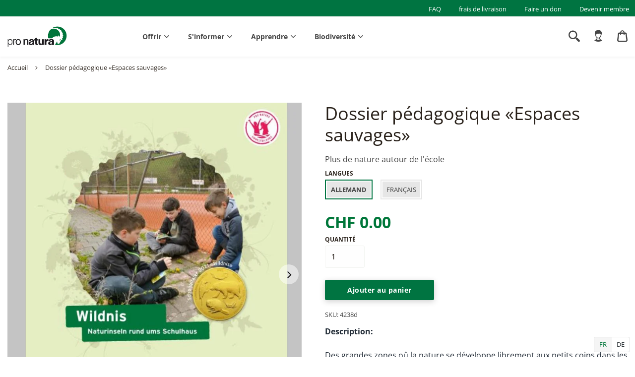

--- FILE ---
content_type: text/html; charset=utf-8
request_url: https://shop.pronatura.ch/fr/products/unterrichtshilfe-wildnis-digital-1
body_size: 82153
content:
<!doctype html>
<html class="no-js" lang="fr" dir="ltr">
<head>
  <script type="application/vnd.locksmith+json" data-locksmith>{"version":"v253","locked":false,"initialized":true,"scope":"product","access_granted":true,"access_denied":false,"requires_customer":false,"manual_lock":false,"remote_lock":false,"has_timeout":false,"remote_rendered":null,"hide_resource":false,"hide_links_to_resource":false,"transparent":true,"locks":{"all":[],"opened":[]},"keys":[],"keys_signature":"6c97c83f792e813fa9f3000176b8dbf032c4cf8d40d406d673a456c597eb2d34","state":{"template":"product","theme":127078858906,"product":"unterrichtshilfe-wildnis-digital-1","collection":null,"page":null,"blog":null,"article":null,"app":null},"now":1768453730,"path":"\/products\/unterrichtshilfe-wildnis-digital-1","locale_root_url":"\/fr","canonical_url":"https:\/\/shop.pronatura.ch\/fr\/products\/unterrichtshilfe-wildnis-digital-1","customer_id":null,"customer_id_signature":"6c97c83f792e813fa9f3000176b8dbf032c4cf8d40d406d673a456c597eb2d34","cart":null}</script><script data-locksmith>!function(){undefined;!function(){var s=window.Locksmith={},e=document.querySelector('script[type="application/vnd.locksmith+json"]'),n=e&&e.innerHTML;if(s.state={},s.util={},s.loading=!1,n)try{s.state=JSON.parse(n)}catch(d){}if(document.addEventListener&&document.querySelector){var o,a,i,t=[76,79,67,75,83,77,73,84,72,49,49],c=function(){a=t.slice(0)},l="style",r=function(e){e&&27!==e.keyCode&&"click"!==e.type||(document.removeEventListener("keydown",r),document.removeEventListener("click",r),o&&document.body.removeChild(o),o=null)};c(),document.addEventListener("keyup",function(e){if(e.keyCode===a[0]){if(clearTimeout(i),a.shift(),0<a.length)return void(i=setTimeout(c,1e3));c(),r(),(o=document.createElement("div"))[l].width="50%",o[l].maxWidth="1000px",o[l].height="85%",o[l].border="1px rgba(0, 0, 0, 0.2) solid",o[l].background="rgba(255, 255, 255, 0.99)",o[l].borderRadius="4px",o[l].position="fixed",o[l].top="50%",o[l].left="50%",o[l].transform="translateY(-50%) translateX(-50%)",o[l].boxShadow="0 2px 5px rgba(0, 0, 0, 0.3), 0 0 100vh 100vw rgba(0, 0, 0, 0.5)",o[l].zIndex="2147483645";var t=document.createElement("textarea");t.value=JSON.stringify(JSON.parse(n),null,2),t[l].border="none",t[l].display="block",t[l].boxSizing="border-box",t[l].width="100%",t[l].height="100%",t[l].background="transparent",t[l].padding="22px",t[l].fontFamily="monospace",t[l].fontSize="14px",t[l].color="#333",t[l].resize="none",t[l].outline="none",t.readOnly=!0,o.appendChild(t),document.body.appendChild(o),t.addEventListener("click",function(e){e.stopImmediatePropagation()}),t.select(),document.addEventListener("keydown",r),document.addEventListener("click",r)}})}s.isEmbedded=-1!==window.location.search.indexOf("_ab=0&_fd=0&_sc=1"),s.path=s.state.path||window.location.pathname,s.basePath=s.state.locale_root_url.concat("/apps/locksmith").replace(/^\/\//,"/"),s.reloading=!1,s.util.console=window.console||{log:function(){},error:function(){}},s.util.makeUrl=function(e,t){var n,o=s.basePath+e,a=[],i=s.cache();for(n in i)a.push(n+"="+encodeURIComponent(i[n]));for(n in t)a.push(n+"="+encodeURIComponent(t[n]));return s.state.customer_id&&(a.push("customer_id="+encodeURIComponent(s.state.customer_id)),a.push("customer_id_signature="+encodeURIComponent(s.state.customer_id_signature))),o+=(-1===o.indexOf("?")?"?":"&")+a.join("&")},s._initializeCallbacks=[],s.on=function(e,t){if("initialize"!==e)throw'Locksmith.on() currently only supports the "initialize" event';s._initializeCallbacks.push(t)},s.initializeSession=function(e){if(!s.isEmbedded){var t=!1,n=!0,o=!0;(e=e||{}).silent&&(o=n=!(t=!0)),s.ping({silent:t,spinner:n,reload:o,callback:function(){s._initializeCallbacks.forEach(function(e){e()})}})}},s.cache=function(e){var t={};try{var n=function a(e){return(document.cookie.match("(^|; )"+e+"=([^;]*)")||0)[2]};t=JSON.parse(decodeURIComponent(n("locksmith-params")||"{}"))}catch(d){}if(e){for(var o in e)t[o]=e[o];document.cookie="locksmith-params=; expires=Thu, 01 Jan 1970 00:00:00 GMT; path=/",document.cookie="locksmith-params="+encodeURIComponent(JSON.stringify(t))+"; path=/"}return t},s.cache.cart=s.state.cart,s.cache.cartLastSaved=null,s.params=s.cache(),s.util.reload=function(){s.reloading=!0;try{window.location.href=window.location.href.replace(/#.*/,"")}catch(d){s.util.console.error("Preferred reload method failed",d),window.location.reload()}},s.cache.saveCart=function(e){if(!s.cache.cart||s.cache.cart===s.cache.cartLastSaved)return e?e():null;var t=s.cache.cartLastSaved;s.cache.cartLastSaved=s.cache.cart,fetch("/cart/update.js",{method:"POST",headers:{"Content-Type":"application/json",Accept:"application/json"},body:JSON.stringify({attributes:{locksmith:s.cache.cart}})}).then(function(e){if(!e.ok)throw new Error("Cart update failed: "+e.status);return e.json()}).then(function(){e&&e()})["catch"](function(e){if(s.cache.cartLastSaved=t,!s.reloading)throw e})},s.util.spinnerHTML='<style>body{background:#FFF}@keyframes spin{from{transform:rotate(0deg)}to{transform:rotate(360deg)}}#loading{display:flex;width:100%;height:50vh;color:#777;align-items:center;justify-content:center}#loading .spinner{display:block;animation:spin 600ms linear infinite;position:relative;width:50px;height:50px}#loading .spinner-ring{stroke:currentColor;stroke-dasharray:100%;stroke-width:2px;stroke-linecap:round;fill:none}</style><div id="loading"><div class="spinner"><svg width="100%" height="100%"><svg preserveAspectRatio="xMinYMin"><circle class="spinner-ring" cx="50%" cy="50%" r="45%"></circle></svg></svg></div></div>',s.util.clobberBody=function(e){document.body.innerHTML=e},s.util.clobberDocument=function(e){e.responseText&&(e=e.responseText),document.documentElement&&document.removeChild(document.documentElement);var t=document.open("text/html","replace");t.writeln(e),t.close(),setTimeout(function(){var e=t.querySelector("[autofocus]");e&&e.focus()},100)},s.util.serializeForm=function(e){if(e&&"FORM"===e.nodeName){var t,n,o={};for(t=e.elements.length-1;0<=t;t-=1)if(""!==e.elements[t].name)switch(e.elements[t].nodeName){case"INPUT":switch(e.elements[t].type){default:case"text":case"hidden":case"password":case"button":case"reset":case"submit":o[e.elements[t].name]=e.elements[t].value;break;case"checkbox":case"radio":e.elements[t].checked&&(o[e.elements[t].name]=e.elements[t].value);break;case"file":}break;case"TEXTAREA":o[e.elements[t].name]=e.elements[t].value;break;case"SELECT":switch(e.elements[t].type){case"select-one":o[e.elements[t].name]=e.elements[t].value;break;case"select-multiple":for(n=e.elements[t].options.length-1;0<=n;n-=1)e.elements[t].options[n].selected&&(o[e.elements[t].name]=e.elements[t].options[n].value)}break;case"BUTTON":switch(e.elements[t].type){case"reset":case"submit":case"button":o[e.elements[t].name]=e.elements[t].value}}return o}},s.util.on=function(e,i,s,t){t=t||document;var c="locksmith-"+e+i,n=function(e){var t=e.target,n=e.target.parentElement,o=t&&t.className&&(t.className.baseVal||t.className)||"",a=n&&n.className&&(n.className.baseVal||n.className)||"";("string"==typeof o&&-1!==o.split(/\s+/).indexOf(i)||"string"==typeof a&&-1!==a.split(/\s+/).indexOf(i))&&!e[c]&&(e[c]=!0,s(e))};t.attachEvent?t.attachEvent(e,n):t.addEventListener(e,n,!1)},s.util.enableActions=function(e){s.util.on("click","locksmith-action",function(e){e.preventDefault();var t=e.target;t.dataset.confirmWith&&!confirm(t.dataset.confirmWith)||(t.disabled=!0,t.innerText=t.dataset.disableWith,s.post("/action",t.dataset.locksmithParams,{spinner:!1,type:"text",success:function(e){(e=JSON.parse(e.responseText)).message&&alert(e.message),s.util.reload()}}))},e)},s.util.inject=function(e,t){var n=["data","locksmith","append"];if(-1!==t.indexOf(n.join("-"))){var o=document.createElement("div");o.innerHTML=t,e.appendChild(o)}else e.innerHTML=t;var a,i,s=e.querySelectorAll("script");for(i=0;i<s.length;++i){a=s[i];var c=document.createElement("script");if(a.type&&(c.type=a.type),a.src)c.src=a.src;else{var l=document.createTextNode(a.innerHTML);c.appendChild(l)}e.appendChild(c)}var r=e.querySelector("[autofocus]");r&&r.focus()},s.post=function(e,t,n){!1!==(n=n||{}).spinner&&s.util.clobberBody(s.util.spinnerHTML);var o={};n.container===document?(o.layout=1,n.success=function(e){s.util.clobberDocument(e)}):n.container&&(o.layout=0,n.success=function(e){var t=document.getElementById(n.container);s.util.inject(t,e),t.id===t.firstChild.id&&t.parentElement.replaceChild(t.firstChild,t)}),n.form_type&&(t.form_type=n.form_type),n.include_layout_classes!==undefined&&(t.include_layout_classes=n.include_layout_classes),n.lock_id!==undefined&&(t.lock_id=n.lock_id),s.loading=!0;var a=s.util.makeUrl(e,o),i="json"===n.type||"text"===n.type;fetch(a,{method:"POST",headers:{"Content-Type":"application/json",Accept:i?"application/json":"text/html"},body:JSON.stringify(t)}).then(function(e){if(!e.ok)throw new Error("Request failed: "+e.status);return e.text()}).then(function(e){var t=n.success||s.util.clobberDocument;t(i?{responseText:e}:e)})["catch"](function(e){if(!s.reloading)if("dashboard.weglot.com"!==window.location.host){if(!n.silent)throw alert("Something went wrong! Please refresh and try again."),e;console.error(e)}else console.error(e)})["finally"](function(){s.loading=!1})},s.postResource=function(e,t){e.path=s.path,e.search=window.location.search,e.state=s.state,e.passcode&&(e.passcode=e.passcode.trim()),e.email&&(e.email=e.email.trim()),e.state.cart=s.cache.cart,e.locksmith_json=s.jsonTag,e.locksmith_json_signature=s.jsonTagSignature,s.post("/resource",e,t)},s.ping=function(e){if(!s.isEmbedded){e=e||{};var t=function(){e.reload?s.util.reload():"function"==typeof e.callback&&e.callback()};s.post("/ping",{path:s.path,search:window.location.search,state:s.state},{spinner:!!e.spinner,silent:"undefined"==typeof e.silent||e.silent,type:"text",success:function(e){e&&e.responseText?((e=JSON.parse(e.responseText)).messages&&0<e.messages.length&&s.showMessages(e.messages),e.cart&&s.cache.cart!==e.cart?(s.cache.cart=e.cart,s.cache.saveCart(function(){t(),e.cart&&e.cart.match(/^.+:/)&&s.util.reload()})):t()):console.error("[Locksmith] Invalid result in ping callback:",e)}})}},s.timeoutMonitor=function(){var e=s.cache.cart;s.ping({callback:function(){e!==s.cache.cart||setTimeout(function(){s.timeoutMonitor()},6e4)}})},s.showMessages=function(e){var t=document.createElement("div");t.style.position="fixed",t.style.left=0,t.style.right=0,t.style.bottom="-50px",t.style.opacity=0,t.style.background="#191919",t.style.color="#ddd",t.style.transition="bottom 0.2s, opacity 0.2s",t.style.zIndex=999999,t.innerHTML="        <style>          .locksmith-ab .locksmith-b { display: none; }          .locksmith-ab.toggled .locksmith-b { display: flex; }          .locksmith-ab.toggled .locksmith-a { display: none; }          .locksmith-flex { display: flex; flex-wrap: wrap; justify-content: space-between; align-items: center; padding: 10px 20px; }          .locksmith-message + .locksmith-message { border-top: 1px #555 solid; }          .locksmith-message a { color: inherit; font-weight: bold; }          .locksmith-message a:hover { color: inherit; opacity: 0.8; }          a.locksmith-ab-toggle { font-weight: inherit; text-decoration: underline; }          .locksmith-text { flex-grow: 1; }          .locksmith-cta { flex-grow: 0; text-align: right; }          .locksmith-cta button { transform: scale(0.8); transform-origin: left; }          .locksmith-cta > * { display: block; }          .locksmith-cta > * + * { margin-top: 10px; }          .locksmith-message a.locksmith-close { flex-grow: 0; text-decoration: none; margin-left: 15px; font-size: 30px; font-family: monospace; display: block; padding: 2px 10px; }                    @media screen and (max-width: 600px) {            .locksmith-wide-only { display: none !important; }            .locksmith-flex { padding: 0 15px; }            .locksmith-flex > * { margin-top: 5px; margin-bottom: 5px; }            .locksmith-cta { text-align: left; }          }                    @media screen and (min-width: 601px) {            .locksmith-narrow-only { display: none !important; }          }        </style>      "+e.map(function(e){return'<div class="locksmith-message">'+e+"</div>"}).join(""),document.body.appendChild(t),document.body.style.position="relative",document.body.parentElement.style.paddingBottom=t.offsetHeight+"px",setTimeout(function(){t.style.bottom=0,t.style.opacity=1},50),s.util.on("click","locksmith-ab-toggle",function(e){e.preventDefault();for(var t=e.target.parentElement;-1===t.className.split(" ").indexOf("locksmith-ab");)t=t.parentElement;-1!==t.className.split(" ").indexOf("toggled")?t.className=t.className.replace("toggled",""):t.className=t.className+" toggled"}),s.util.enableActions(t)}}()}();</script>
      <script data-locksmith>Locksmith.cache.cart=null</script>

  <script data-locksmith>Locksmith.jsonTag="{\"version\":\"v253\",\"locked\":false,\"initialized\":true,\"scope\":\"product\",\"access_granted\":true,\"access_denied\":false,\"requires_customer\":false,\"manual_lock\":false,\"remote_lock\":false,\"has_timeout\":false,\"remote_rendered\":null,\"hide_resource\":false,\"hide_links_to_resource\":false,\"transparent\":true,\"locks\":{\"all\":[],\"opened\":[]},\"keys\":[],\"keys_signature\":\"6c97c83f792e813fa9f3000176b8dbf032c4cf8d40d406d673a456c597eb2d34\",\"state\":{\"template\":\"product\",\"theme\":127078858906,\"product\":\"unterrichtshilfe-wildnis-digital-1\",\"collection\":null,\"page\":null,\"blog\":null,\"article\":null,\"app\":null},\"now\":1768453730,\"path\":\"\\\/products\\\/unterrichtshilfe-wildnis-digital-1\",\"locale_root_url\":\"\\\/fr\",\"canonical_url\":\"https:\\\/\\\/shop.pronatura.ch\\\/fr\\\/products\\\/unterrichtshilfe-wildnis-digital-1\",\"customer_id\":null,\"customer_id_signature\":\"6c97c83f792e813fa9f3000176b8dbf032c4cf8d40d406d673a456c597eb2d34\",\"cart\":null}";Locksmith.jsonTagSignature="7e2eb054030bcb04fb80978564f8ecb673e853c89f0a7e271de0c55a23695c6b"</script>
  <!-- Google Tag Manager -->
  <script>(function(w,d,s,l,i){w[l]=w[l]||[];w[l].push({'gtm.start':
  new Date().getTime(),event:'gtm.js'});var f=d.getElementsByTagName(s)[0],
  j=d.createElement(s),dl=l!='dataLayer'?'&l='+l:'';j.async=true;j.src=
  'https://www.googletagmanager.com/gtm.js?id='+i+dl;f.parentNode.insertBefore(j,f);
  })(window,document,'script','dataLayer','GTM-TN2N5SK');</script>
  <!-- End Google Tag Manager --><!-- /snippets/ls-head.liquid -->
<!-- /snippets/ls-sdk.liquid -->
<script type="text/javascript">
  window.LangShopConfig = {
    "currentLanguage": "fr",
    "currentCurrency": "chf",
    "shopifyLocales":[{"code":"de","rootUrl":"\/"},{"code":"fr","rootUrl":"\/fr"}    ],
    "shopifyCurrencies": ["CHF"],
    "originalLanguage":{"code":"de","alias":null,"title":"German","icon":null,"published":true,"active":false},
    "targetLanguages":[{"code":"fr","alias":null,"title":"French","icon":null,"published":true,"active":true}],
    "languagesSwitchers":[{"id":75389908,"title":null,"type":"inline","status":"published","display":"titles","position":"bottom-right","offset":"10px","shortTitles":true,"isolateStyles":true,"icons":"rectangle","sprite":"flags","defaultStyles":true,"devices":{"mobile":{"visible":true,"minWidth":null,"maxWidth":{"value":480,"dimension":"px"}},"tablet":{"visible":true,"minWidth":{"value":481,"dimension":"px"},"maxWidth":{"value":1023,"dimension":"px"}},"desktop":{"visible":true,"minWidth":{"value":1024,"dimension":"px"},"maxWidth":null}},"styles":{"dropdown":{"activeContainer":{"padding":{"top":{"value":8,"dimension":"px"},"right":{"value":10,"dimension":"px"},"bottom":{"value":8,"dimension":"px"},"left":{"value":10,"dimension":"px"}},"background":"rgba(255,255,255,.95)","borderRadius":{"topLeft":{"value":0,"dimension":"px"},"topRight":{"value":0,"dimension":"px"},"bottomLeft":{"value":0,"dimension":"px"},"bottomRight":{"value":0,"dimension":"px"}},"borderTop":{"color":"rgba(224, 224, 224, 1)","style":"none","width":{"value":1,"dimension":"px"}},"borderRight":{"color":"rgba(224, 224, 224, 1)","style":"none","width":{"value":1,"dimension":"px"}},"borderBottom":{"color":"rgba(224, 224, 224, 1)","style":"none","width":{"value":1,"dimension":"px"}},"borderLeft":{"color":"rgba(224, 224, 224, 1)","style":"none","width":{"value":1,"dimension":"px"}}},"activeContainerHovered":null,"activeItem":{"fontSize":{"value":12,"dimension":"px"},"fontFamily":"Verdana","color":"rgba(39, 46, 49, 1)"},"activeItemHovered":null,"activeItemIcon":{"offset":{"value":10,"dimension":"px"},"position":"left"},"dropdownContainer":{"animation":"sliding","background":"rgba(255,255,255,.95)","borderRadius":{"topLeft":{"value":0,"dimension":"px"},"topRight":{"value":0,"dimension":"px"},"bottomLeft":{"value":0,"dimension":"px"},"bottomRight":{"value":0,"dimension":"px"}},"borderTop":{"color":"rgba(224, 224, 224, 1)","style":"solid","width":{"value":1,"dimension":"px"}},"borderRight":{"color":"rgba(224, 224, 224, 1)","style":"solid","width":{"value":1,"dimension":"px"}},"borderBottom":{"color":"rgba(224, 224, 224, 1)","style":"solid","width":{"value":1,"dimension":"px"}},"borderLeft":{"color":"rgba(224, 224, 224, 1)","style":"solid","width":{"value":1,"dimension":"px"}},"padding":{"top":{"value":0,"dimension":"px"},"right":{"value":0,"dimension":"px"},"bottom":{"value":0,"dimension":"px"},"left":{"value":0,"dimension":"px"}}},"dropdownContainerHovered":null,"dropdownItem":{"padding":{"top":{"value":8,"dimension":"px"},"right":{"value":10,"dimension":"px"},"bottom":{"value":8,"dimension":"px"},"left":{"value":10,"dimension":"px"}},"fontSize":{"value":13,"dimension":"px"},"fontFamily":"Open Sans","color":"rgba(39, 46, 49, 1)"},"dropdownItemHovered":{"color":"rgba(27, 160, 227, 1)"},"dropdownItemIcon":{"position":"left","offset":{"value":10,"dimension":"px"}},"arrow":{"color":"rgba(39, 46, 49, 1)","position":"right","offset":{"value":20,"dimension":"px"},"size":{"value":6,"dimension":"px"}}},"inline":{"container":{"background":"rgba(255,255,255,.95)","borderRadius":{"topLeft":{"value":4,"dimension":"px"},"topRight":{"value":4,"dimension":"px"},"bottomLeft":{"value":4,"dimension":"px"},"bottomRight":{"value":4,"dimension":"px"}},"borderTop":{"color":"rgba(224, 224, 224, 1)","style":"solid","width":{"value":1,"dimension":"px"}},"borderRight":{"color":"rgba(224, 224, 224, 1)","style":"solid","width":{"value":1,"dimension":"px"}},"borderBottom":{"color":"rgba(224, 224, 224, 1)","style":"solid","width":{"value":1,"dimension":"px"}},"borderLeft":{"color":"rgba(224, 224, 224, 1)","style":"solid","width":{"value":1,"dimension":"px"}}},"containerHovered":null,"item":{"background":"transparent","padding":{"top":{"value":8,"dimension":"px"},"right":{"value":10,"dimension":"px"},"bottom":{"value":8,"dimension":"px"},"left":{"value":10,"dimension":"px"}},"fontSize":{"value":13,"dimension":"px"},"fontFamily":"Open Sans","color":"rgba(39, 46, 49, 1)"},"itemHovered":{"background":"rgba(245, 245, 245, 1)","color":"rgba(39, 46, 49, 1)"},"itemActive":{"background":"rgba(245, 245, 245, 1)","color":"rgba(0, 119, 58, 1)"},"itemIcon":{"position":"left","offset":{"value":10,"dimension":"px"}}},"ios":{"activeContainer":{"padding":{"top":{"value":0,"dimension":"px"},"right":{"value":0,"dimension":"px"},"bottom":{"value":0,"dimension":"px"},"left":{"value":0,"dimension":"px"}},"background":"rgba(255,255,255,.95)","borderRadius":{"topLeft":{"value":0,"dimension":"px"},"topRight":{"value":0,"dimension":"px"},"bottomLeft":{"value":0,"dimension":"px"},"bottomRight":{"value":0,"dimension":"px"}},"borderTop":{"color":"rgba(224, 224, 224, 1)","style":"solid","width":{"value":1,"dimension":"px"}},"borderRight":{"color":"rgba(224, 224, 224, 1)","style":"solid","width":{"value":1,"dimension":"px"}},"borderBottom":{"color":"rgba(224, 224, 224, 1)","style":"solid","width":{"value":1,"dimension":"px"}},"borderLeft":{"color":"rgba(224, 224, 224, 1)","style":"solid","width":{"value":1,"dimension":"px"}}},"activeContainerHovered":null,"activeItem":{"fontSize":{"value":13,"dimension":"px"},"fontFamily":"Open Sans","color":"rgba(39, 46, 49, 1)","padding":{"top":{"value":8,"dimension":"px"},"right":{"value":10,"dimension":"px"},"bottom":{"value":8,"dimension":"px"},"left":{"value":10,"dimension":"px"}}},"activeItemHovered":null,"activeItemIcon":{"position":"left","offset":{"value":10,"dimension":"px"}},"modalOverlay":{"background":"rgba(0, 0, 0, 0.7)"},"wheelButtonsContainer":{"background":"rgba(255, 255, 255, 1)","padding":{"top":{"value":8,"dimension":"px"},"right":{"value":10,"dimension":"px"},"bottom":{"value":8,"dimension":"px"},"left":{"value":10,"dimension":"px"}},"borderTop":{"color":"rgba(224, 224, 224, 1)","style":"solid","width":{"value":0,"dimension":"px"}},"borderRight":{"color":"rgba(224, 224, 224, 1)","style":"solid","width":{"value":0,"dimension":"px"}},"borderBottom":{"color":"rgba(224, 224, 224, 1)","style":"solid","width":{"value":1,"dimension":"px"}},"borderLeft":{"color":"rgba(224, 224, 224, 1)","style":"solid","width":{"value":0,"dimension":"px"}}},"wheelCloseButton":{"fontSize":{"value":14,"dimension":"px"},"fontFamily":"Open Sans","color":"rgba(39, 46, 49, 1)","fontWeight":"bold"},"wheelCloseButtonHover":null,"wheelSubmitButton":{"fontSize":{"value":14,"dimension":"px"},"fontFamily":"Open Sans","color":"rgba(39, 46, 49, 1)","fontWeight":"bold"},"wheelSubmitButtonHover":null,"wheelPanelContainer":{"background":"rgba(255, 255, 255, 1)"},"wheelLine":{"borderTop":{"color":"rgba(224, 224, 224, 1)","style":"solid","width":{"value":1,"dimension":"px"}},"borderRight":{"color":"rgba(224, 224, 224, 1)","style":"solid","width":{"value":0,"dimension":"px"}},"borderBottom":{"color":"rgba(224, 224, 224, 1)","style":"solid","width":{"value":1,"dimension":"px"}},"borderLeft":{"color":"rgba(224, 224, 224, 1)","style":"solid","width":{"value":0,"dimension":"px"}}},"wheelItem":{"background":"transparent","padding":{"top":{"value":8,"dimension":"px"},"right":{"value":10,"dimension":"px"},"bottom":{"value":8,"dimension":"px"},"left":{"value":10,"dimension":"px"}},"fontSize":{"value":13,"dimension":"px"},"fontFamily":"Open Sans","color":"rgba(39, 46, 49, 1)","justifyContent":"flex-start"},"wheelItemIcon":{"position":"left","offset":{"value":10,"dimension":"px"}}},"modal":{"activeContainer":{"padding":{"top":{"value":0,"dimension":"px"},"right":{"value":0,"dimension":"px"},"bottom":{"value":0,"dimension":"px"},"left":{"value":0,"dimension":"px"}},"background":"rgba(255,255,255,.95)","borderRadius":{"topLeft":{"value":0,"dimension":"px"},"topRight":{"value":0,"dimension":"px"},"bottomLeft":{"value":0,"dimension":"px"},"bottomRight":{"value":0,"dimension":"px"}},"borderTop":{"color":"rgba(224, 224, 224, 1)","style":"solid","width":{"value":1,"dimension":"px"}},"borderRight":{"color":"rgba(224, 224, 224, 1)","style":"solid","width":{"value":1,"dimension":"px"}},"borderBottom":{"color":"rgba(224, 224, 224, 1)","style":"solid","width":{"value":1,"dimension":"px"}},"borderLeft":{"color":"rgba(224, 224, 224, 1)","style":"solid","width":{"value":1,"dimension":"px"}}},"activeContainerHovered":null,"activeItem":{"fontSize":{"value":13,"dimension":"px"},"fontFamily":"Open Sans","color":"rgba(39, 46, 49, 1)","padding":{"top":{"value":8,"dimension":"px"},"right":{"value":10,"dimension":"px"},"bottom":{"value":8,"dimension":"px"},"left":{"value":10,"dimension":"px"}}},"activeItemHovered":null,"activeItemIcon":{"position":"left","offset":{"value":10,"dimension":"px"}},"modalOverlay":{"background":"rgba(0, 0, 0, 0.7)"},"modalContent":{"animation":"sliding-down","background":"rgba(255, 255, 255, 1)","maxHeight":{"value":80,"dimension":"vh"},"maxWidth":{"value":80,"dimension":"vw"},"width":{"value":320,"dimension":"px"}},"modalContentHover":null,"modalItem":{"reverseElements":true,"fontSize":{"value":11,"dimension":"px"},"fontFamily":"Open Sans","color":"rgba(102, 102, 102, 1)","textTransform":"uppercase","fontWeight":"bold","justifyContent":"space-between","letterSpacing":{"value":3,"dimension":"px"},"padding":{"top":{"value":20,"dimension":"px"},"right":{"value":26,"dimension":"px"},"bottom":{"value":20,"dimension":"px"},"left":{"value":26,"dimension":"px"}}},"modalItemIcon":{"offset":{"value":20,"dimension":"px"}},"modalItemRadio":{"size":{"value":20,"dimension":"px"},"offset":{"value":20,"dimension":"px"},"color":"rgba(193, 202, 202, 1)"},"modalItemHovered":{"background":"rgba(255, 103, 99, 0.5)","color":"rgba(254, 236, 233, 1)"},"modalItemHoveredRadio":{"size":{"value":20,"dimension":"px"},"offset":{"value":20,"dimension":"px"},"color":"rgba(254, 236, 233, 1)"},"modalActiveItem":{"fontSize":{"value":15,"dimension":"px"},"color":"rgba(254, 236, 233, 1)","background":"rgba(255, 103, 99, 1)"},"modalActiveItemRadio":{"size":{"value":24,"dimension":"px"},"offset":{"value":18,"dimension":"px"},"color":"rgba(255, 255, 255, 1)"},"modalActiveItemHovered":null,"modalActiveItemHoveredRadio":null},"select":{"container":{"background":"rgba(255,255,255, 1)","borderRadius":{"topLeft":{"value":4,"dimension":"px"},"topRight":{"value":4,"dimension":"px"},"bottomLeft":{"value":4,"dimension":"px"},"bottomRight":{"value":4,"dimension":"px"}},"borderTop":{"color":"rgba(204, 204, 204, 1)","style":"solid","width":{"value":1,"dimension":"px"}},"borderRight":{"color":"rgba(204, 204, 204, 1)","style":"solid","width":{"value":1,"dimension":"px"}},"borderBottom":{"color":"rgba(204, 204, 204, 1)","style":"solid","width":{"value":1,"dimension":"px"}},"borderLeft":{"color":"rgba(204, 204, 204, 1)","style":"solid","width":{"value":1,"dimension":"px"}}},"text":{"padding":{"top":{"value":5,"dimension":"px"},"right":{"value":8,"dimension":"px"},"bottom":{"value":5,"dimension":"px"},"left":{"value":8,"dimension":"px"}},"fontSize":{"value":13,"dimension":"px"},"fontFamily":"Open Sans","color":"rgba(39, 46, 49, 1)"}}}}],
    "defaultCurrency":{"code":"chf","title":"Swiss Franc","icon":null,"rate":0.9299,"formatWithCurrency":" {{amount}} CHF","formatWithoutCurrency":" {{amount}}"},
    "targetCurrencies":[],
    "currenciesSwitchers":[{"id":77519344,"title":null,"type":"dropdown","status":"admin-only","display":"all","position":"bottom-left","offset":"10px","shortTitles":false,"isolateStyles":true,"icons":"rounded","sprite":"flags","defaultStyles":true,"devices":{"mobile":{"visible":true,"minWidth":null,"maxWidth":{"value":480,"dimension":"px"}},"tablet":{"visible":true,"minWidth":{"value":481,"dimension":"px"},"maxWidth":{"value":1023,"dimension":"px"}},"desktop":{"visible":true,"minWidth":{"value":1024,"dimension":"px"},"maxWidth":null}},"styles":{"dropdown":{"activeContainer":{"padding":{"top":{"value":8,"dimension":"px"},"right":{"value":10,"dimension":"px"},"bottom":{"value":8,"dimension":"px"},"left":{"value":10,"dimension":"px"}},"background":"rgba(255,255,255,.95)","borderRadius":{"topLeft":{"value":0,"dimension":"px"},"topRight":{"value":0,"dimension":"px"},"bottomLeft":{"value":0,"dimension":"px"},"bottomRight":{"value":0,"dimension":"px"}},"borderTop":{"color":"rgba(224, 224, 224, 1)","style":"solid","width":{"value":1,"dimension":"px"}},"borderRight":{"color":"rgba(224, 224, 224, 1)","style":"solid","width":{"value":1,"dimension":"px"}},"borderBottom":{"color":"rgba(224, 224, 224, 1)","style":"solid","width":{"value":1,"dimension":"px"}},"borderLeft":{"color":"rgba(224, 224, 224, 1)","style":"solid","width":{"value":1,"dimension":"px"}}},"activeContainerHovered":null,"activeItem":{"fontSize":{"value":13,"dimension":"px"},"fontFamily":"Open Sans","color":"rgba(39, 46, 49, 1)"},"activeItemHovered":null,"activeItemIcon":{"offset":{"value":10,"dimension":"px"},"position":"left"},"dropdownContainer":{"animation":"sliding","background":"rgba(255,255,255,.95)","borderRadius":{"topLeft":{"value":0,"dimension":"px"},"topRight":{"value":0,"dimension":"px"},"bottomLeft":{"value":0,"dimension":"px"},"bottomRight":{"value":0,"dimension":"px"}},"borderTop":{"color":"rgba(224, 224, 224, 1)","style":"solid","width":{"value":1,"dimension":"px"}},"borderRight":{"color":"rgba(224, 224, 224, 1)","style":"solid","width":{"value":1,"dimension":"px"}},"borderBottom":{"color":"rgba(224, 224, 224, 1)","style":"solid","width":{"value":1,"dimension":"px"}},"borderLeft":{"color":"rgba(224, 224, 224, 1)","style":"solid","width":{"value":1,"dimension":"px"}},"padding":{"top":{"value":0,"dimension":"px"},"right":{"value":0,"dimension":"px"},"bottom":{"value":0,"dimension":"px"},"left":{"value":0,"dimension":"px"}}},"dropdownContainerHovered":null,"dropdownItem":{"padding":{"top":{"value":8,"dimension":"px"},"right":{"value":10,"dimension":"px"},"bottom":{"value":8,"dimension":"px"},"left":{"value":10,"dimension":"px"}},"fontSize":{"value":13,"dimension":"px"},"fontFamily":"Open Sans","color":"rgba(39, 46, 49, 1)"},"dropdownItemHovered":{"color":"rgba(27, 160, 227, 1)"},"dropdownItemIcon":{"position":"left","offset":{"value":10,"dimension":"px"}},"arrow":{"color":"rgba(39, 46, 49, 1)","position":"right","offset":{"value":20,"dimension":"px"},"size":{"value":6,"dimension":"px"}}},"inline":{"container":{"background":"rgba(255,255,255,.95)","borderRadius":{"topLeft":{"value":4,"dimension":"px"},"topRight":{"value":4,"dimension":"px"},"bottomLeft":{"value":4,"dimension":"px"},"bottomRight":{"value":4,"dimension":"px"}},"borderTop":{"color":"rgba(224, 224, 224, 1)","style":"solid","width":{"value":1,"dimension":"px"}},"borderRight":{"color":"rgba(224, 224, 224, 1)","style":"solid","width":{"value":1,"dimension":"px"}},"borderBottom":{"color":"rgba(224, 224, 224, 1)","style":"solid","width":{"value":1,"dimension":"px"}},"borderLeft":{"color":"rgba(224, 224, 224, 1)","style":"solid","width":{"value":1,"dimension":"px"}}},"containerHovered":null,"item":{"background":"transparent","padding":{"top":{"value":8,"dimension":"px"},"right":{"value":10,"dimension":"px"},"bottom":{"value":8,"dimension":"px"},"left":{"value":10,"dimension":"px"}},"fontSize":{"value":13,"dimension":"px"},"fontFamily":"Open Sans","color":"rgba(39, 46, 49, 1)"},"itemHovered":{"background":"rgba(245, 245, 245, 1)","color":"rgba(39, 46, 49, 1)"},"itemActive":{"background":"rgba(245, 245, 245, 1)","color":"rgba(27, 160, 227, 1)"},"itemIcon":{"position":"left","offset":{"value":10,"dimension":"px"}}},"ios":{"activeContainer":{"padding":{"top":{"value":0,"dimension":"px"},"right":{"value":0,"dimension":"px"},"bottom":{"value":0,"dimension":"px"},"left":{"value":0,"dimension":"px"}},"background":"rgba(255,255,255,.95)","borderRadius":{"topLeft":{"value":0,"dimension":"px"},"topRight":{"value":0,"dimension":"px"},"bottomLeft":{"value":0,"dimension":"px"},"bottomRight":{"value":0,"dimension":"px"}},"borderTop":{"color":"rgba(224, 224, 224, 1)","style":"solid","width":{"value":1,"dimension":"px"}},"borderRight":{"color":"rgba(224, 224, 224, 1)","style":"solid","width":{"value":1,"dimension":"px"}},"borderBottom":{"color":"rgba(224, 224, 224, 1)","style":"solid","width":{"value":1,"dimension":"px"}},"borderLeft":{"color":"rgba(224, 224, 224, 1)","style":"solid","width":{"value":1,"dimension":"px"}}},"activeContainerHovered":null,"activeItem":{"fontSize":{"value":13,"dimension":"px"},"fontFamily":"Open Sans","color":"rgba(39, 46, 49, 1)","padding":{"top":{"value":8,"dimension":"px"},"right":{"value":10,"dimension":"px"},"bottom":{"value":8,"dimension":"px"},"left":{"value":10,"dimension":"px"}}},"activeItemHovered":null,"activeItemIcon":{"position":"left","offset":{"value":10,"dimension":"px"}},"modalOverlay":{"background":"rgba(0, 0, 0, 0.7)"},"wheelButtonsContainer":{"background":"rgba(255, 255, 255, 1)","padding":{"top":{"value":8,"dimension":"px"},"right":{"value":10,"dimension":"px"},"bottom":{"value":8,"dimension":"px"},"left":{"value":10,"dimension":"px"}},"borderTop":{"color":"rgba(224, 224, 224, 1)","style":"solid","width":{"value":0,"dimension":"px"}},"borderRight":{"color":"rgba(224, 224, 224, 1)","style":"solid","width":{"value":0,"dimension":"px"}},"borderBottom":{"color":"rgba(224, 224, 224, 1)","style":"solid","width":{"value":1,"dimension":"px"}},"borderLeft":{"color":"rgba(224, 224, 224, 1)","style":"solid","width":{"value":0,"dimension":"px"}}},"wheelCloseButton":{"fontSize":{"value":14,"dimension":"px"},"fontFamily":"Open Sans","color":"rgba(39, 46, 49, 1)","fontWeight":"bold"},"wheelCloseButtonHover":null,"wheelSubmitButton":{"fontSize":{"value":14,"dimension":"px"},"fontFamily":"Open Sans","color":"rgba(39, 46, 49, 1)","fontWeight":"bold"},"wheelSubmitButtonHover":null,"wheelPanelContainer":{"background":"rgba(255, 255, 255, 1)"},"wheelLine":{"borderTop":{"color":"rgba(224, 224, 224, 1)","style":"solid","width":{"value":1,"dimension":"px"}},"borderRight":{"color":"rgba(224, 224, 224, 1)","style":"solid","width":{"value":0,"dimension":"px"}},"borderBottom":{"color":"rgba(224, 224, 224, 1)","style":"solid","width":{"value":1,"dimension":"px"}},"borderLeft":{"color":"rgba(224, 224, 224, 1)","style":"solid","width":{"value":0,"dimension":"px"}}},"wheelItem":{"background":"transparent","padding":{"top":{"value":8,"dimension":"px"},"right":{"value":10,"dimension":"px"},"bottom":{"value":8,"dimension":"px"},"left":{"value":10,"dimension":"px"}},"fontSize":{"value":13,"dimension":"px"},"fontFamily":"Open Sans","color":"rgba(39, 46, 49, 1)","justifyContent":"flex-start"},"wheelItemIcon":{"position":"left","offset":{"value":10,"dimension":"px"}}},"modal":{"activeContainer":{"padding":{"top":{"value":0,"dimension":"px"},"right":{"value":0,"dimension":"px"},"bottom":{"value":0,"dimension":"px"},"left":{"value":0,"dimension":"px"}},"background":"rgba(255,255,255,.95)","borderRadius":{"topLeft":{"value":0,"dimension":"px"},"topRight":{"value":0,"dimension":"px"},"bottomLeft":{"value":0,"dimension":"px"},"bottomRight":{"value":0,"dimension":"px"}},"borderTop":{"color":"rgba(224, 224, 224, 1)","style":"solid","width":{"value":1,"dimension":"px"}},"borderRight":{"color":"rgba(224, 224, 224, 1)","style":"solid","width":{"value":1,"dimension":"px"}},"borderBottom":{"color":"rgba(224, 224, 224, 1)","style":"solid","width":{"value":1,"dimension":"px"}},"borderLeft":{"color":"rgba(224, 224, 224, 1)","style":"solid","width":{"value":1,"dimension":"px"}}},"activeContainerHovered":null,"activeItem":{"fontSize":{"value":13,"dimension":"px"},"fontFamily":"Open Sans","color":"rgba(39, 46, 49, 1)","padding":{"top":{"value":8,"dimension":"px"},"right":{"value":10,"dimension":"px"},"bottom":{"value":8,"dimension":"px"},"left":{"value":10,"dimension":"px"}}},"activeItemHovered":null,"activeItemIcon":{"position":"left","offset":{"value":10,"dimension":"px"}},"modalOverlay":{"background":"rgba(0, 0, 0, 0.7)"},"modalContent":{"animation":"sliding-down","background":"rgba(255, 255, 255, 1)","maxHeight":{"value":80,"dimension":"vh"},"maxWidth":{"value":80,"dimension":"vw"},"width":{"value":320,"dimension":"px"}},"modalContentHover":null,"modalItem":{"reverseElements":true,"fontSize":{"value":11,"dimension":"px"},"fontFamily":"Open Sans","color":"rgba(102, 102, 102, 1)","textTransform":"uppercase","fontWeight":"bold","justifyContent":"space-between","letterSpacing":{"value":3,"dimension":"px"},"padding":{"top":{"value":20,"dimension":"px"},"right":{"value":26,"dimension":"px"},"bottom":{"value":20,"dimension":"px"},"left":{"value":26,"dimension":"px"}}},"modalItemIcon":{"offset":{"value":20,"dimension":"px"}},"modalItemRadio":{"size":{"value":20,"dimension":"px"},"offset":{"value":20,"dimension":"px"},"color":"rgba(193, 202, 202, 1)"},"modalItemHovered":{"background":"rgba(255, 103, 99, 0.5)","color":"rgba(254, 236, 233, 1)"},"modalItemHoveredRadio":{"size":{"value":20,"dimension":"px"},"offset":{"value":20,"dimension":"px"},"color":"rgba(254, 236, 233, 1)"},"modalActiveItem":{"fontSize":{"value":15,"dimension":"px"},"color":"rgba(254, 236, 233, 1)","background":"rgba(255, 103, 99, 1)"},"modalActiveItemRadio":{"size":{"value":24,"dimension":"px"},"offset":{"value":18,"dimension":"px"},"color":"rgba(255, 255, 255, 1)"},"modalActiveItemHovered":null,"modalActiveItemHoveredRadio":null},"select":{"container":{"background":"rgba(255,255,255, 1)","borderRadius":{"topLeft":{"value":4,"dimension":"px"},"topRight":{"value":4,"dimension":"px"},"bottomLeft":{"value":4,"dimension":"px"},"bottomRight":{"value":4,"dimension":"px"}},"borderTop":{"color":"rgba(204, 204, 204, 1)","style":"solid","width":{"value":1,"dimension":"px"}},"borderRight":{"color":"rgba(204, 204, 204, 1)","style":"solid","width":{"value":1,"dimension":"px"}},"borderBottom":{"color":"rgba(204, 204, 204, 1)","style":"solid","width":{"value":1,"dimension":"px"}},"borderLeft":{"color":"rgba(204, 204, 204, 1)","style":"solid","width":{"value":1,"dimension":"px"}}},"text":{"padding":{"top":{"value":5,"dimension":"px"},"right":{"value":8,"dimension":"px"},"bottom":{"value":5,"dimension":"px"},"left":{"value":8,"dimension":"px"}},"fontSize":{"value":13,"dimension":"px"},"fontFamily":"Open Sans","color":"rgba(39, 46, 49, 1)"}}}}],
    "languageDetection":"browser",
    "languagesCountries":[{"code":"de","countries":["ar","at","be","dk","de","is","it","li","lu","na","ch"]},{"code":"fr","countries":["bj","br","bf","bi","kh","cm","ca","cf","td","km","cg","cd","ci","dj","eg","gq","fr","gf","pf","tf","ga","gr","gp","gg","gn","ht","va","in","je","la","lb","mg","ml","mq","mr","mu","yt","mc","ma","nc","ne","re","rw","bl","mf","pm","vc","sn","sc","sy","tg","tt","tn","vu","vn","wf"]}],
    "languagesBrowsers":[{"code":"de","browsers":["de-CH"]},{"code":"fr","browsers":["fr","fr-FR","fr-CH"]}],
    "currencyDetection":"language",
    "currenciesLanguages":null,
    "currenciesCountries":null,
    "recommendationAlert":{"type":"banner","status":"disabled","isolateStyles":true,"styles":{"banner":{"bannerContainer":{"position":"top","spacing":10,"borderTop":{"color":"rgba(0,0,0,0.2)","style":"solid","width":{"value":0,"dimension":"px"}},"borderRadius":{"topLeft":{"value":0,"dimension":"px"},"topRight":{"value":0,"dimension":"px"},"bottomLeft":{"value":0,"dimension":"px"},"bottomRight":{"value":0,"dimension":"px"}},"borderRight":{"color":"rgba(0,0,0,0.2)","style":"solid","width":{"value":0,"dimension":"px"}},"borderBottom":{"color":"rgba(0,0,0,0.2)","style":"solid","width":{"value":1,"dimension":"px"}},"borderLeft":{"color":"rgba(0,0,0,0.2)","style":"solid","width":{"value":0,"dimension":"px"}},"padding":{"top":{"value":15,"dimension":"px"},"right":{"value":20,"dimension":"px"},"bottom":{"value":15,"dimension":"px"},"left":{"value":20,"dimension":"px"}},"background":"rgba(255, 255, 255, 1)"},"bannerMessage":{"fontSize":{"value":16,"dimension":"px"},"fontStyle":"normal","fontWeight":"normal","lineHeight":"1.5","color":"rgba(39, 46, 49, 1)"},"selectorContainer":{"background":"rgba(244,244,244, 1)","borderRadius":{"topLeft":{"value":2,"dimension":"px"},"topRight":{"value":2,"dimension":"px"},"bottomLeft":{"value":2,"dimension":"px"},"bottomRight":{"value":2,"dimension":"px"}},"borderTop":{"color":"rgba(204, 204, 204, 1)","style":"solid","width":{"value":0,"dimension":"px"}},"borderRight":{"color":"rgba(204, 204, 204, 1)","style":"solid","width":{"value":0,"dimension":"px"}},"borderBottom":{"color":"rgba(204, 204, 204, 1)","style":"solid","width":{"value":0,"dimension":"px"}},"borderLeft":{"color":"rgba(204, 204, 204, 1)","style":"solid","width":{"value":0,"dimension":"px"}}},"selectorContainerHovered":null,"selectorText":{"padding":{"top":{"value":8,"dimension":"px"},"right":{"value":8,"dimension":"px"},"bottom":{"value":8,"dimension":"px"},"left":{"value":8,"dimension":"px"}},"fontSize":{"value":16,"dimension":"px"},"fontFamily":"Open Sans","fontStyle":"normal","fontWeight":"normal","lineHeight":"1.5","color":"rgba(39, 46, 49, 1)"},"selectorTextHovered":null,"changeButton":{"borderTop":{"color":"transparent","style":"solid","width":{"value":0,"dimension":"px"}},"borderRight":{"color":"transparent","style":"solid","width":{"value":0,"dimension":"px"}},"borderBottom":{"color":"transparent","style":"solid","width":{"value":0,"dimension":"px"}},"borderLeft":{"color":"transparent","style":"solid","width":{"value":0,"dimension":"px"}},"fontSize":{"value":16,"dimension":"px"},"fontStyle":"normal","fontWeight":"normal","lineHeight":"1.5","borderRadius":{"topLeft":{"value":2,"dimension":"px"},"topRight":{"value":2,"dimension":"px"},"bottomLeft":{"value":2,"dimension":"px"},"bottomRight":{"value":2,"dimension":"px"}},"padding":{"top":{"value":8,"dimension":"px"},"right":{"value":8,"dimension":"px"},"bottom":{"value":8,"dimension":"px"},"left":{"value":8,"dimension":"px"}},"background":"rgba(0, 0, 0, 1)","color":"rgba(255, 255, 255, 1)"},"changeButtonHovered":null,"closeButton":{"alignSelf":"baseline","fontSize":{"value":16,"dimension":"px"},"color":"rgba(0, 0, 0, 1)"},"closeButtonHovered":null},"popup":{"popupContainer":{"maxWidth":{"value":30,"dimension":"rem"},"position":"bottom-left","spacing":10,"offset":{"value":1,"dimension":"em"},"borderTop":{"color":"rgba(0,0,0,0.2)","style":"solid","width":{"value":0,"dimension":"px"}},"borderRight":{"color":"rgba(0,0,0,0.2)","style":"solid","width":{"value":0,"dimension":"px"}},"borderBottom":{"color":"rgba(0,0,0,0.2)","style":"solid","width":{"value":1,"dimension":"px"}},"borderLeft":{"color":"rgba(0,0,0,0.2)","style":"solid","width":{"value":0,"dimension":"px"}},"borderRadius":{"topLeft":{"value":0,"dimension":"px"},"topRight":{"value":0,"dimension":"px"},"bottomLeft":{"value":0,"dimension":"px"},"bottomRight":{"value":0,"dimension":"px"}},"padding":{"top":{"value":15,"dimension":"px"},"right":{"value":20,"dimension":"px"},"bottom":{"value":15,"dimension":"px"},"left":{"value":20,"dimension":"px"}},"background":"rgba(255, 255, 255, 1)"},"popupMessage":{"fontSize":{"value":16,"dimension":"px"},"fontStyle":"normal","fontWeight":"normal","lineHeight":"1.5","color":"rgba(39, 46, 49, 1)"},"selectorContainer":{"background":"rgba(244,244,244, 1)","borderRadius":{"topLeft":{"value":2,"dimension":"px"},"topRight":{"value":2,"dimension":"px"},"bottomLeft":{"value":2,"dimension":"px"},"bottomRight":{"value":2,"dimension":"px"}},"borderTop":{"color":"rgba(204, 204, 204, 1)","style":"solid","width":{"value":0,"dimension":"px"}},"borderRight":{"color":"rgba(204, 204, 204, 1)","style":"solid","width":{"value":0,"dimension":"px"}},"borderBottom":{"color":"rgba(204, 204, 204, 1)","style":"solid","width":{"value":0,"dimension":"px"}},"borderLeft":{"color":"rgba(204, 204, 204, 1)","style":"solid","width":{"value":0,"dimension":"px"}}},"selectorContainerHovered":null,"selectorText":{"padding":{"top":{"value":8,"dimension":"px"},"right":{"value":8,"dimension":"px"},"bottom":{"value":8,"dimension":"px"},"left":{"value":8,"dimension":"px"}},"fontSize":{"value":16,"dimension":"px"},"fontFamily":"Open Sans","fontStyle":"normal","fontWeight":"normal","lineHeight":"1.5","color":"rgba(39, 46, 49, 1)"},"selectorTextHovered":null,"changeButton":{"borderTop":{"color":"transparent","style":"solid","width":{"value":0,"dimension":"px"}},"borderRight":{"color":"transparent","style":"solid","width":{"value":0,"dimension":"px"}},"borderBottom":{"color":"transparent","style":"solid","width":{"value":0,"dimension":"px"}},"borderLeft":{"color":"transparent","style":"solid","width":{"value":0,"dimension":"px"}},"fontSize":{"value":16,"dimension":"px"},"fontStyle":"normal","fontWeight":"normal","lineHeight":"1.5","borderRadius":{"topLeft":{"value":2,"dimension":"px"},"topRight":{"value":2,"dimension":"px"},"bottomLeft":{"value":2,"dimension":"px"},"bottomRight":{"value":2,"dimension":"px"}},"padding":{"top":{"value":8,"dimension":"px"},"right":{"value":8,"dimension":"px"},"bottom":{"value":8,"dimension":"px"},"left":{"value":8,"dimension":"px"}},"background":"rgba(0, 0, 0, 1)","color":"rgba(255, 255, 255, 1)"},"changeButtonHovered":null,"closeButton":{"alignSelf":"baseline","fontSize":{"value":16,"dimension":"px"},"color":"rgba(0, 0, 0, 1)"},"closeButtonHovered":null}}},
    "currencyInQueryParam":true,
    "allowAutomaticRedirects":false,
    "storeMoneyFormat": "CHF {{amount}}",
    "storeMoneyWithCurrencyFormat": "CHF {{amount}}",
    "themeDynamics":[{"before":"\u003e","search":"Dieser Inhalt ist nur Pro Natura intern zugänglich. Bitte melden Sie sich an, um den Inhalt sehen zu können. Kontaktieren Sie uns, falls Sie der Meinung sind, dass Sie diese Nachricht fälschlicherweise sehen.","replace":"Ce contenu n'est accessible qu'en interne à Pro Natura. Veuillez vous connecter pour voir ce contenu. Contactez-nous si vous pensez que vous avez vu ce message par erreur.","after":"\u003c"},{"before":"\u003e","search":"Französisch","replace":"Français","after":"\u003c"},{"before":"\u003e","search":"Italienisch","replace":"Italien","after":"\u003c"},{"before":"\u003e","search":"Sprache","replace":"Langues","after":"\u003c"},{"before":"\u003e","search":"Deutsch","replace":"Allemand","after":"\u003c"}],
    "dynamicThemeDomObserverInterval":0,
    "abilities":[{"id":1,"name":"use-analytics","expiresAt":null},{"id":2,"name":"use-agency-translation","expiresAt":null},{"id":3,"name":"use-free-translation","expiresAt":null},{"id":4,"name":"use-pro-translation","expiresAt":null},{"id":5,"name":"use-export-import","expiresAt":null},{"id":6,"name":"use-suggestions","expiresAt":null},{"id":7,"name":"use-revisions","expiresAt":null},{"id":8,"name":"use-mappings","expiresAt":null},{"id":9,"name":"use-dynamic-replacements","expiresAt":null},{"id":10,"name":"use-localized-theme","expiresAt":null},{"id":11,"name":"use-third-party-apps","expiresAt":null},{"id":12,"name":"use-translate-new-resources","expiresAt":null},{"id":13,"name":"use-selectors-customization","expiresAt":null},{"id":14,"name":"disable-branding","expiresAt":null},{"id":17,"name":"use-glossary","expiresAt":null}],
    "isAdmin":false,
    "isPreview":false,
    "i18n":{"de": {
            "recommendation_alert": {
                "currency_language_suggestion": null,
                "language_suggestion": null,
                "currency_suggestion": null,
                "change": null
            },
            "switchers": {
                "ios_switcher": {
                    "done": "Done",
                    "close": "Close"
                }
            },
            "languages": {"de": "Deutsch"
,"fr": "Französisch"

            },
            "currencies": {"chf": null}
        },"fr": {
            "recommendation_alert": {
                "currency_language_suggestion": null,
                "language_suggestion": null,
                "currency_suggestion": null,
                "change": null
            },
            "switchers": {
                "ios_switcher": {
                    "done": null,
                    "close": null
                }
            },
            "languages": {"fr": "Français"

            },
            "currencies": {"chf": null}
        }}};
</script>
<script src="//shop.pronatura.ch/cdn/shop/t/14/assets/ls-sdk.js?v=120866366526116065811637829424&proxy_prefix=/apps/langshop" async></script><meta charset="utf-8">
  <meta http-equiv="X-UA-Compatible" content="IE=edge,chrome=1">

  
  <link rel="shortcut icon" href="//shop.pronatura.ch/cdn/shop/t/14/assets/favicon.png?v=124490024971093354021637829427" type="image/png" />
  

  <title>
  Dossier pédagogique «Espaces sauvages» &ndash; Pro Natura Shop
  </title>

  
<meta name="description" content="Description:Des grandes zones oû la nature se développe librement aux petits coins dans les agglomérations le sauvage est partout. Les plantes et les animaux, en particulier les insectes, sont des indicateurs importants de la biodiversité. Missions de recherche, observations à long terme, création de petites structures">


  <!-- Helpers ================================================== -->
  <!-- /snippets/social-meta-tags.liquid -->



<meta property="og:type" content="product">
<meta property="og:title" content="Dossier pédagogique «Espaces sauvages»">

<meta property="og:description" content="Description:Des grandes zones oû la nature se développe librement aux petits coins dans les agglomérations le sauvage est partout. Les plantes et les animaux, en particulier les insectes, sont des indicateurs importants de la biodiversité. Missions de recherche, observations à long terme, création de petites structures proches de la nature.Détails:

37 Pages 
2021
Adapté pour cycles 1-2 HarmoS
">
<meta property="og:price:amount" content="0.00">
<meta property="og:price:currency" content="CHF">

<meta property="og:url" content="https://shop.pronatura.ch/fr/products/unterrichtshilfe-wildnis-digital-1">
<meta property="og:site_name" content="Pro Natura Shop">
<meta property="og:image" content="http://shop.pronatura.ch/cdn/shop/files/Wildnis_1_1200x1200.jpg?v=1686218367"><meta property="og:image" content="http://shop.pronatura.ch/cdn/shop/files/Wildnis_1F_1200x1200.jpg?v=1686218366">
<meta property="og:image:secure_url" content="https://shop.pronatura.ch/cdn/shop/files/Wildnis_1_1200x1200.jpg?v=1686218367"><meta property="og:image:secure_url" content="https://shop.pronatura.ch/cdn/shop/files/Wildnis_1F_1200x1200.jpg?v=1686218366">




  <meta name="twitter:card" content="summary">


<meta name="twitter:title" content="Dossier pédagogique «Espaces sauvages»">
<meta name="twitter:description" content="Description:Des grandes zones oû la nature se développe librement aux petits coins dans les agglomérations le sauvage est partout. Les plantes et les animaux, en particulier les insectes, sont des ind">
<meta name="twitter:image" content="https://shop.pronatura.ch/cdn/shop/files/Wildnis_1_grande.jpg?v=1686218367">
<meta name="twitter:image:width" content="600">
<meta name="twitter:image:height" content="600">


  <link rel="canonical" href="https://shop.pronatura.ch/fr/products/unterrichtshilfe-wildnis-digital-1">
  <link rel="preconnect" href="https://cdn.shopify.com" crossorigin>
  <link rel="preconnect" href="https://fonts.shopifycdn.com" crossorigin>
  <meta name="viewport" content="width=device-width,initial-scale=1,shrink-to-fit=no">
  <meta name="theme-color" content="">

  <!-- CSS ================================================== -->
  <link href="//shop.pronatura.ch/cdn/shop/t/14/assets/universe-core.css?v=19481504719463814331682588978" rel="stylesheet" type="text/css" media="all" />
  <style data-shopify>
@font-face {
  font-family: "Open Sans";
  font-weight: 400;
  font-style: normal;
  font-display: swap;
  src: url("//shop.pronatura.ch/cdn/fonts/open_sans/opensans_n4.c32e4d4eca5273f6d4ee95ddf54b5bbb75fc9b61.woff2") format("woff2"),
       url("//shop.pronatura.ch/cdn/fonts/open_sans/opensans_n4.5f3406f8d94162b37bfa232b486ac93ee892406d.woff") format("woff");
}

    @font-face {
  font-family: "Open Sans";
  font-weight: 400;
  font-style: normal;
  font-display: swap;
  src: url("//shop.pronatura.ch/cdn/fonts/open_sans/opensans_n4.c32e4d4eca5273f6d4ee95ddf54b5bbb75fc9b61.woff2") format("woff2"),
       url("//shop.pronatura.ch/cdn/fonts/open_sans/opensans_n4.5f3406f8d94162b37bfa232b486ac93ee892406d.woff") format("woff");
}

@font-face {
  font-family: "Open Sans";
  font-weight: 700;
  font-style: normal;
  font-display: swap;
  src: url("//shop.pronatura.ch/cdn/fonts/open_sans/opensans_n7.a9393be1574ea8606c68f4441806b2711d0d13e4.woff2") format("woff2"),
       url("//shop.pronatura.ch/cdn/fonts/open_sans/opensans_n7.7b8af34a6ebf52beb1a4c1d8c73ad6910ec2e553.woff") format("woff");
}

    @font-face {
  font-family: "Open Sans";
  font-weight: 400;
  font-style: italic;
  font-display: swap;
  src: url("//shop.pronatura.ch/cdn/fonts/open_sans/opensans_i4.6f1d45f7a46916cc95c694aab32ecbf7509cbf33.woff2") format("woff2"),
       url("//shop.pronatura.ch/cdn/fonts/open_sans/opensans_i4.4efaa52d5a57aa9a57c1556cc2b7465d18839daa.woff") format("woff");
}

    @font-face {
  font-family: "Open Sans";
  font-weight: 700;
  font-style: italic;
  font-display: swap;
  src: url("//shop.pronatura.ch/cdn/fonts/open_sans/opensans_i7.916ced2e2ce15f7fcd95d196601a15e7b89ee9a4.woff2") format("woff2"),
       url("//shop.pronatura.ch/cdn/fonts/open_sans/opensans_i7.99a9cff8c86ea65461de497ade3d515a98f8b32a.woff") format("woff");
}


    :root {
      --font-header-family: "Open Sans", sans-serif;
      --font-header-weight: 400;
      --font-header-style: normal;

      --font-body-family: "Open Sans", sans-serif;
      --font-body-weight: 400;
      --font-body-weight-bold: 700;
      --font-body-style: normal;

      --site-grid-width: 1280px;
      --site-grid-spacing: 15px;
      --site-grid-spacing-negative: -15px;

      --color-body-bg: #ffffff;
      --color-body-title: #29211a;
      --color-body-text: #464646;
      --color-border: #e6e6e6;
      --color-sections-bg: #007441;
      --color-sections-text: #fff;
      --color-secondary: #007441;

      --color-breadcrumb-bg: #ffffff;
      --color-breadcrumb-text: #29211a;

      --border-radius: 3px;
      --page-title-size-mobile: 34px;
      --page-title-size: 42px;
      --page-title-weight: bold;
      --page-title-transform: none;

      
      --section-title-size: 24px;
      --section-title-weight: bold;
      --section-title-transform: uppercase;

      
      --color-link: #007441;
      --color-button-bg: #007441;
      --color-button-text: #ffffff;
      --button-radius: 3px;

      --button-text-size: 14px;
      --button-text-weight: bold;
      --button-text-transform: none;

      
      --color-label: #007441;
      --color-field-bg: #fefefe;
      --color-field-text: #29211a;
      --color-field-placeholder: #464646;
      --color-field-border: #f2f4f1;

      
      --color-mobile-sidebar-bg: #e2ede4;
      --color-mobile-sidebar-border: #d5e5d8;
      --color-mobile-sidebar-text: #464646;
      --color-mobile-sidebar-link: #464646;
      --color-mobile-sidebar-input-bg: #fff;
      --color-mobile-sidebar-input-border: #007441;
      --color-mobile-sidebar-input-text: #464646;
      --color-mobile-sidebar-btn-bg: #007441;

      --mobile-menu-link-size: 15px;
      --mobile-menu-dropdown-link-size: 16px;
      --mobile-menu-link-weight: bold;
      --mobile-menu-dropdown-link-weight: normal;
      --mobile-menu-link-transform: uppercase;
      --mobile-menu-dropdown-link-transform: none;

      
      --color-cart-sidebar-bg: #e2ede4;
      --color-cart-sidebar-border: #d5e5d8;
      --color-cart-sidebar-text: #464646;
      --color-cart-sidebar-product: #464646;
      --color-cart-sidebar-price: #464646;
      --color-cart-sidebar-checkout-btn-bg: #007441;
      --color-cart-sidebar-checkout-btn-text: #fff;

      
      --main-header-height: 80px;
      --max-logo-height: $main-header-height - 8px;

      --color-topbar-bg: #007441;
      --color-topbar-msg: #fefefe;
      --color-topbar-menu: #ffffff;

      --color-header-border: #f2f2f2;
      --color-header-dropdown-border: #f0f0f0;
      --color-header-bg: #ffffff;
      --color-header-main-menu: #464646;
      --color-header-dropdown-bg: #ffffff;
      --color-header-dropdown-menu: #464646;
      --color-header-right-menu: #464646;
      --color-header-cart-count-bg: #007441;
      --primary-menu-item-spacing: 10px;
      --primary-menu-alignment: left;

      --topbar-message-size: 13px;
      --topbar-link-size: 13px;
      --topbar-link-weight: normal;
      --topbar-link-transform: none;

      --header-link-size: 14px;
      --header-link-weight: bold;
      --header-link-transform: none;
      --header-dropdown-link-size: 14px;
      --header-dropdown-link-weight: normal;
      --header-dropdown-link-transform: none;

      
      --color-mega-menu-bg: #ffffff;
      --color-mega-menu-title: #464646;
      --color-mega-menu-text: #464646;
      --color-mega-menu-link: #464646;

      --mega-menu-title-size: 13px;
      --mega-menu-title-weight: bold;
      --mega-menu-title-transform: uppercase;
      --mega-menu-text-size: 16px;
      --mega-menu-link-weight: normal;
      --mega-menu-link-transform: none;

      
      --color-footer-newsletter-bg: #fff;
      --color-footer-form-title: #7c7c7c;
      --color-footer-form-input-bg: #fff;
      --color-footer-form-input-border: #f2f4f1;
      --color-footer-form-input-text: #7c7c7c;
      --color-footer-form-btn-bg: #007441;
      --color-footer-form-btn-text: #ffffff;

      --color-footer-border: #f2f4f1;
      --color-footer-bg: #ffffff;
      --color-footer-title:  #464646;
      --color-footer-text: #7c7c7c;
      --color-footer-link: #7c7c7c;
      --color-footer-bottom-bg: #ffffff;
      --color-footer-copyright: #7c7c7c;

      --footer-newsletter-title-size: 21px;
      --footer-title-size: 12px;
      --footer-title-weight: bold;
      --footer-title-transform: none;
      --footer-text-size: 14px;
      --footer-menu-link-weight: normal;
      --footer-menu-link-transform: none;

      
      --color-collections-list-title: #464646;
      --color-collections-list-count: #999;
      --color-collection-title: #464646;
      --color-collection-description: #7c7c7c;
      --color-collection-product-title: #464646;
      --color-collection-product-price: #464646;
      --color-collection-sidebar-text: #464646;
      --color-collection-sidebar-link: #007441;
      --color-badge-text: #464646;
      --color-badge-sale-bg: #ffd048;
      --color-badge-sold-out-bg: #ffd048;
      --color-quick-add-to-cart-bg: #007441;
      --color-quick-add-to-cart-text: #fff;

      --collection-sidebar-title-size: 16px;
      --collection-sidebar-title-transform: uppercase;
      --collection-sidebar-text-size: 14px;

      --collections-list-title-size: 15px;
      --collections-list-title-weight: bold;
      --collections-list-title-transform: none;
      --collections-list-count-size: 15px;
      --collections-list-content-alignment: center;

      --loop-product-title-size: 16px;
      --loop-product-title-weight: bold;
      --loop-product-title-transform: none;
      --loop-product-price-size: 16px;
      --loop-product-price-weight: normal;
      --loop-product-content-alignment: left;

      
      --color-product-title: #29211a;
      --color-product-description: #464646;
      --color-product-price: #007441;
      --color-product-variant-active: #007441;
      --color-product-buy-bg: #007441;
      --color-product-buy-text: #fff;
      --color-product-dynamic-buy-bg: #7ecee9;
      --color-product-dynamic-buy-text: #fff;

      --product-title-size-mobile: 29px;
      --product-title-size: 36px;
      --product-title-transform: none;
      --product-price-size: 32px;
      --product-price-weight: bold;
      --product-description-size: 16px;
      --product-add-to-cart-btn-width: 220px;

      --product-accordion-title-size: 16px;
      --product-accordion-title-transform: uppercase;
      --product-accordion-content-size: 16px;

      
      --color-cookie-bar-bg: #fff;
      --color-cookie-bar-text: #7c7c7c;
      --color-cookie-bar-btn-bg: #007441;
      --color-cookie-bar-btn-text: #fff;
      --cookie-bar-text-size: 16px;      
    }

    
      .rte a, .rte-raw a {
        color: inherit;
        text-decoration: underline;
      }
      .rte a:hover, .rte-raw a:hover {
        color: inherit;
        text-decoration: none;
      }
    
    .button.hollow:hover, .button.hollow:focus {
      border-color: #004124;
    }

    .universe-mega-menu.dropdown-pane .contact__address__info.contact__address_map-active {
      background: rgba(255, 255, 255, 0.85);
    }
  </style>

  <link rel="preload" as="font" href="//shop.pronatura.ch/cdn/fonts/open_sans/opensans_n4.c32e4d4eca5273f6d4ee95ddf54b5bbb75fc9b61.woff2" type="font/woff2" crossorigin>
  <link rel="preload" as="font" href="//shop.pronatura.ch/cdn/fonts/open_sans/opensans_n4.c32e4d4eca5273f6d4ee95ddf54b5bbb75fc9b61.woff2" type="font/woff2" crossorigin>

  <link href="//shop.pronatura.ch/cdn/shop/t/14/assets/universe.css?v=88243909109633033981678870566" rel="stylesheet" type="text/css" media="all" />

  <!-- Header hook for plugins ================================================== -->
  <script>
    window.universe = window.universe || {};

    universe.lottieLink = `//shop.pronatura.ch/cdn/shop/t/14/assets/lottie.min.js?v=78464885563915452561637829438`;
    universe.addToCartLabel = `Ajouter au panier`;
    universe.soldOutLabel = `Épuisé`;
    universe.unavailableLabel = `Non disponible`;
    
      universe.productImagesThumbsCarousel = true;
    

    

    universe.quickAddToCartEnabled = false;
    
      universe.quickAddToCartEnabled = true;
    

    universe.assetsUrl = `//shop.pronatura.ch/cdn/shop/t/14/assets/universe.js?v=176245066644913591001659529316`;

    universe.shopMoneyFormat = 'CHF {{amount}}';
  </script>
  <script src="//shop.pronatura.ch/cdn/shop/t/14/assets/universe.js?v=176245066644913591001659529316" defer="defer"></script>
  <script>window.performance && window.performance.mark && window.performance.mark('shopify.content_for_header.start');</script><meta name="google-site-verification" content="j_vMZzg22jaHg5MkwbIeOa__a6JNPTf8H--JPQX21gc">
<meta id="shopify-digital-wallet" name="shopify-digital-wallet" content="/53644230810/digital_wallets/dialog">
<link rel="alternate" hreflang="x-default" href="https://shop.pronatura.ch/products/unterrichtshilfe-wildnis-digital-1">
<link rel="alternate" hreflang="de" href="https://shop.pronatura.ch/products/unterrichtshilfe-wildnis-digital-1">
<link rel="alternate" hreflang="fr" href="https://shop.pronatura.ch/fr/products/unterrichtshilfe-wildnis-digital-1">
<link rel="alternate" type="application/json+oembed" href="https://shop.pronatura.ch/fr/products/unterrichtshilfe-wildnis-digital-1.oembed">
<script async="async" src="/checkouts/internal/preloads.js?locale=fr-CH"></script>
<script id="shopify-features" type="application/json">{"accessToken":"96cce951aa103af5bbe237ee8764b86e","betas":["rich-media-storefront-analytics"],"domain":"shop.pronatura.ch","predictiveSearch":true,"shopId":53644230810,"locale":"fr"}</script>
<script>var Shopify = Shopify || {};
Shopify.shop = "pro-natura-shop.myshopify.com";
Shopify.locale = "fr";
Shopify.currency = {"active":"CHF","rate":"1.0"};
Shopify.country = "CH";
Shopify.theme = {"name":"Universe 3.0 Pro Natura (+Waio +LangShop)","id":127078858906,"schema_name":"LangShop Theme","schema_version":"2.9.3","theme_store_id":null,"role":"main"};
Shopify.theme.handle = "null";
Shopify.theme.style = {"id":null,"handle":null};
Shopify.cdnHost = "shop.pronatura.ch/cdn";
Shopify.routes = Shopify.routes || {};
Shopify.routes.root = "/fr/";</script>
<script type="module">!function(o){(o.Shopify=o.Shopify||{}).modules=!0}(window);</script>
<script>!function(o){function n(){var o=[];function n(){o.push(Array.prototype.slice.apply(arguments))}return n.q=o,n}var t=o.Shopify=o.Shopify||{};t.loadFeatures=n(),t.autoloadFeatures=n()}(window);</script>
<script id="shop-js-analytics" type="application/json">{"pageType":"product"}</script>
<script defer="defer" async type="module" src="//shop.pronatura.ch/cdn/shopifycloud/shop-js/modules/v2/client.init-shop-cart-sync_C7zOiP7n.fr.esm.js"></script>
<script defer="defer" async type="module" src="//shop.pronatura.ch/cdn/shopifycloud/shop-js/modules/v2/chunk.common_CSlijhlg.esm.js"></script>
<script type="module">
  await import("//shop.pronatura.ch/cdn/shopifycloud/shop-js/modules/v2/client.init-shop-cart-sync_C7zOiP7n.fr.esm.js");
await import("//shop.pronatura.ch/cdn/shopifycloud/shop-js/modules/v2/chunk.common_CSlijhlg.esm.js");

  window.Shopify.SignInWithShop?.initShopCartSync?.({"fedCMEnabled":true,"windoidEnabled":true});

</script>
<script>(function() {
  var isLoaded = false;
  function asyncLoad() {
    if (isLoaded) return;
    isLoaded = true;
    var urls = ["https:\/\/chimpstatic.com\/mcjs-connected\/js\/users\/41763ca7a2750d77bb7ec2d08\/09fbaa4383903cfc6279ee03c.js?shop=pro-natura-shop.myshopify.com"];
    for (var i = 0; i < urls.length; i++) {
      var s = document.createElement('script');
      s.type = 'text/javascript';
      s.async = true;
      s.src = urls[i];
      var x = document.getElementsByTagName('script')[0];
      x.parentNode.insertBefore(s, x);
    }
  };
  if(window.attachEvent) {
    window.attachEvent('onload', asyncLoad);
  } else {
    window.addEventListener('load', asyncLoad, false);
  }
})();</script>
<script id="__st">var __st={"a":53644230810,"offset":3600,"reqid":"7cbdd4a7-2bf2-4ac1-98ec-8139d7cd16b1-1768453730","pageurl":"shop.pronatura.ch\/fr\/products\/unterrichtshilfe-wildnis-digital-1","u":"eafb961b559b","p":"product","rtyp":"product","rid":7841649950874};</script>
<script>window.ShopifyPaypalV4VisibilityTracking = true;</script>
<script id="captcha-bootstrap">!function(){'use strict';const t='contact',e='account',n='new_comment',o=[[t,t],['blogs',n],['comments',n],[t,'customer']],c=[[e,'customer_login'],[e,'guest_login'],[e,'recover_customer_password'],[e,'create_customer']],r=t=>t.map((([t,e])=>`form[action*='/${t}']:not([data-nocaptcha='true']) input[name='form_type'][value='${e}']`)).join(','),a=t=>()=>t?[...document.querySelectorAll(t)].map((t=>t.form)):[];function s(){const t=[...o],e=r(t);return a(e)}const i='password',u='form_key',d=['recaptcha-v3-token','g-recaptcha-response','h-captcha-response',i],f=()=>{try{return window.sessionStorage}catch{return}},m='__shopify_v',_=t=>t.elements[u];function p(t,e,n=!1){try{const o=window.sessionStorage,c=JSON.parse(o.getItem(e)),{data:r}=function(t){const{data:e,action:n}=t;return t[m]||n?{data:e,action:n}:{data:t,action:n}}(c);for(const[e,n]of Object.entries(r))t.elements[e]&&(t.elements[e].value=n);n&&o.removeItem(e)}catch(o){console.error('form repopulation failed',{error:o})}}const l='form_type',E='cptcha';function T(t){t.dataset[E]=!0}const w=window,h=w.document,L='Shopify',v='ce_forms',y='captcha';let A=!1;((t,e)=>{const n=(g='f06e6c50-85a8-45c8-87d0-21a2b65856fe',I='https://cdn.shopify.com/shopifycloud/storefront-forms-hcaptcha/ce_storefront_forms_captcha_hcaptcha.v1.5.2.iife.js',D={infoText:'Protégé par hCaptcha',privacyText:'Confidentialité',termsText:'Conditions'},(t,e,n)=>{const o=w[L][v],c=o.bindForm;if(c)return c(t,g,e,D).then(n);var r;o.q.push([[t,g,e,D],n]),r=I,A||(h.body.append(Object.assign(h.createElement('script'),{id:'captcha-provider',async:!0,src:r})),A=!0)});var g,I,D;w[L]=w[L]||{},w[L][v]=w[L][v]||{},w[L][v].q=[],w[L][y]=w[L][y]||{},w[L][y].protect=function(t,e){n(t,void 0,e),T(t)},Object.freeze(w[L][y]),function(t,e,n,w,h,L){const[v,y,A,g]=function(t,e,n){const i=e?o:[],u=t?c:[],d=[...i,...u],f=r(d),m=r(i),_=r(d.filter((([t,e])=>n.includes(e))));return[a(f),a(m),a(_),s()]}(w,h,L),I=t=>{const e=t.target;return e instanceof HTMLFormElement?e:e&&e.form},D=t=>v().includes(t);t.addEventListener('submit',(t=>{const e=I(t);if(!e)return;const n=D(e)&&!e.dataset.hcaptchaBound&&!e.dataset.recaptchaBound,o=_(e),c=g().includes(e)&&(!o||!o.value);(n||c)&&t.preventDefault(),c&&!n&&(function(t){try{if(!f())return;!function(t){const e=f();if(!e)return;const n=_(t);if(!n)return;const o=n.value;o&&e.removeItem(o)}(t);const e=Array.from(Array(32),(()=>Math.random().toString(36)[2])).join('');!function(t,e){_(t)||t.append(Object.assign(document.createElement('input'),{type:'hidden',name:u})),t.elements[u].value=e}(t,e),function(t,e){const n=f();if(!n)return;const o=[...t.querySelectorAll(`input[type='${i}']`)].map((({name:t})=>t)),c=[...d,...o],r={};for(const[a,s]of new FormData(t).entries())c.includes(a)||(r[a]=s);n.setItem(e,JSON.stringify({[m]:1,action:t.action,data:r}))}(t,e)}catch(e){console.error('failed to persist form',e)}}(e),e.submit())}));const S=(t,e)=>{t&&!t.dataset[E]&&(n(t,e.some((e=>e===t))),T(t))};for(const o of['focusin','change'])t.addEventListener(o,(t=>{const e=I(t);D(e)&&S(e,y())}));const B=e.get('form_key'),M=e.get(l),P=B&&M;t.addEventListener('DOMContentLoaded',(()=>{const t=y();if(P)for(const e of t)e.elements[l].value===M&&p(e,B);[...new Set([...A(),...v().filter((t=>'true'===t.dataset.shopifyCaptcha))])].forEach((e=>S(e,t)))}))}(h,new URLSearchParams(w.location.search),n,t,e,['guest_login'])})(!0,!0)}();</script>
<script integrity="sha256-4kQ18oKyAcykRKYeNunJcIwy7WH5gtpwJnB7kiuLZ1E=" data-source-attribution="shopify.loadfeatures" defer="defer" src="//shop.pronatura.ch/cdn/shopifycloud/storefront/assets/storefront/load_feature-a0a9edcb.js" crossorigin="anonymous"></script>
<script data-source-attribution="shopify.dynamic_checkout.dynamic.init">var Shopify=Shopify||{};Shopify.PaymentButton=Shopify.PaymentButton||{isStorefrontPortableWallets:!0,init:function(){window.Shopify.PaymentButton.init=function(){};var t=document.createElement("script");t.src="https://shop.pronatura.ch/cdn/shopifycloud/portable-wallets/latest/portable-wallets.fr.js",t.type="module",document.head.appendChild(t)}};
</script>
<script data-source-attribution="shopify.dynamic_checkout.buyer_consent">
  function portableWalletsHideBuyerConsent(e){var t=document.getElementById("shopify-buyer-consent"),n=document.getElementById("shopify-subscription-policy-button");t&&n&&(t.classList.add("hidden"),t.setAttribute("aria-hidden","true"),n.removeEventListener("click",e))}function portableWalletsShowBuyerConsent(e){var t=document.getElementById("shopify-buyer-consent"),n=document.getElementById("shopify-subscription-policy-button");t&&n&&(t.classList.remove("hidden"),t.removeAttribute("aria-hidden"),n.addEventListener("click",e))}window.Shopify?.PaymentButton&&(window.Shopify.PaymentButton.hideBuyerConsent=portableWalletsHideBuyerConsent,window.Shopify.PaymentButton.showBuyerConsent=portableWalletsShowBuyerConsent);
</script>
<script data-source-attribution="shopify.dynamic_checkout.cart.bootstrap">document.addEventListener("DOMContentLoaded",(function(){function t(){return document.querySelector("shopify-accelerated-checkout-cart, shopify-accelerated-checkout")}if(t())Shopify.PaymentButton.init();else{new MutationObserver((function(e,n){t()&&(Shopify.PaymentButton.init(),n.disconnect())})).observe(document.body,{childList:!0,subtree:!0})}}));
</script>
<script id="sections-script" data-sections="product-recommendations" defer="defer" src="//shop.pronatura.ch/cdn/shop/t/14/compiled_assets/scripts.js?5296"></script>
<script>window.performance && window.performance.mark && window.performance.mark('shopify.content_for_header.end');</script>

  

  

  <noscript>
  <style>
    .lazyload, .js-animate-appear, .js-animate-appear-left,
    .js-animate-appear-show, .js-animate-appear-right,
    .js-animate-appear-up, .js-animate-load-bottom, .no-js #header-right-menu {
      opacity: 1;
    }
    .content-placeholder,
    .product__variants__swatch {
      display: none;
    }
    .product__variants_no-js {
      display: block;
    }
    .preloaded__content {
      max-height: 100%;
    }
  </style>
</noscript>

  <script> document.documentElement.className = document.documentElement.className.replace('no-js', 'js'); </script>

  

  
 <script src="https://ajax.googleapis.com/ajax/libs/jquery/3.6.0/jquery.min.js"></script>

  

<script type="text/javascript">
  window.dataLayer = window.dataLayer || [];

  window.appStart = function(){
     

    window.productPageHandle = function(){
      var productName = "Dossier pédagogique «Espaces sauvages»";
      var productId = "7841649950874";
      var productPrice = "0.00";
      var productBrand = "Pro Natura Shop";
      var productCollection = "Animatura Incroyables insectes"

      window.dataLayer.push({
        event: 'analyzify_productDetail',
        productName: productName,
        productId: productId,
        productPrice: productPrice,
        productBrand: productBrand,
        productCategory: productCollection,
      });
    };

    
    	productPageHandle()
    
  }

  appStart();
</script>
  <script src="//shop.pronatura.ch/cdn/shopifycloud/storefront/assets/themes_support/option_selection-b017cd28.js" type="text/javascript"></script>
  <script src="//shop.pronatura.ch/cdn/shopifycloud/storefront/assets/themes_support/shopify_common-5f594365.js" type="text/javascript"></script>
  <script src="//shop.pronatura.ch/cdn/shopifycloud/storefront/assets/themes_support/customer_area-f1b6eefc.js" type="text/javascript"></script>
<!-- BEGIN app block: shopify://apps/langshop/blocks/sdk/84899e01-2b29-42af-99d6-46d16daa2111 --><!-- BEGIN app snippet: config --><script type="text/javascript">
    /** Workaround for backward compatibility with old versions of localized themes */
    if (window.LangShopConfig && window.LangShopConfig.themeDynamics && window.LangShopConfig.themeDynamics.length) {
        themeDynamics = window.LangShopConfig.themeDynamics;
    } else {
        themeDynamics = [];
    }

    window.LangShopConfig = {
    "currentLanguage": "fr",
    "currentCurrency": "chf",
    "currentCountry": "CH",
    "shopifyLocales": [{"code":"de","name":"allemand","endonym_name":"Deutsch","rootUrl":"\/"},{"code":"fr","name":"français","endonym_name":"français","rootUrl":"\/fr"}    ],
    "shopifyCountries": [{"code":"LI","name":"Liechtenstein", "currency":"CHF"},{"code":"CH","name":"Suisse", "currency":"CHF"}    ],
    "shopifyCurrencies": ["CHF"],
    "originalLanguage": {"code":"de","alias":null,"title":"German","icon":null,"published":true,"active":false},
    "targetLanguages": [{"code":"fr","alias":null,"title":"French","icon":null,"published":true,"active":true}],
    "languagesSwitchers": [{"id":75389908,"title":null,"type":"inline","status":"published","display":"titles","position":"bottom-right","offset":"10px","shortTitles":true,"isolateStyles":true,"icons":"rectangle","sprite":"flags","defaultStyles":true,"devices":{"mobile":{"visible":true,"minWidth":null,"maxWidth":{"value":480,"dimension":"px"}},"tablet":{"visible":true,"minWidth":{"value":481,"dimension":"px"},"maxWidth":{"value":1023,"dimension":"px"}},"desktop":{"visible":true,"minWidth":{"value":1024,"dimension":"px"},"maxWidth":null}},"styles":{"dropdown":{"activeContainer":{"padding":{"top":{"value":8,"dimension":"px"},"right":{"value":10,"dimension":"px"},"bottom":{"value":8,"dimension":"px"},"left":{"value":10,"dimension":"px"}},"background":"rgba(255,255,255,.95)","borderRadius":{"topLeft":{"value":0,"dimension":"px"},"topRight":{"value":0,"dimension":"px"},"bottomLeft":{"value":0,"dimension":"px"},"bottomRight":{"value":0,"dimension":"px"}},"borderTop":{"color":"rgba(224, 224, 224, 1)","style":"none","width":{"value":1,"dimension":"px"}},"borderRight":{"color":"rgba(224, 224, 224, 1)","style":"none","width":{"value":1,"dimension":"px"}},"borderBottom":{"color":"rgba(224, 224, 224, 1)","style":"none","width":{"value":1,"dimension":"px"}},"borderLeft":{"color":"rgba(224, 224, 224, 1)","style":"none","width":{"value":1,"dimension":"px"}}},"activeContainerHovered":null,"activeItem":{"fontSize":{"value":12,"dimension":"px"},"fontFamily":"Verdana","color":"rgba(39, 46, 49, 1)"},"activeItemHovered":null,"activeItemIcon":{"offset":{"value":10,"dimension":"px"},"position":"left"},"dropdownContainer":{"animation":"sliding","background":"rgba(255,255,255,.95)","borderRadius":{"topLeft":{"value":0,"dimension":"px"},"topRight":{"value":0,"dimension":"px"},"bottomLeft":{"value":0,"dimension":"px"},"bottomRight":{"value":0,"dimension":"px"}},"borderTop":{"color":"rgba(224, 224, 224, 1)","style":"solid","width":{"value":1,"dimension":"px"}},"borderRight":{"color":"rgba(224, 224, 224, 1)","style":"solid","width":{"value":1,"dimension":"px"}},"borderBottom":{"color":"rgba(224, 224, 224, 1)","style":"solid","width":{"value":1,"dimension":"px"}},"borderLeft":{"color":"rgba(224, 224, 224, 1)","style":"solid","width":{"value":1,"dimension":"px"}},"padding":{"top":{"value":0,"dimension":"px"},"right":{"value":0,"dimension":"px"},"bottom":{"value":0,"dimension":"px"},"left":{"value":0,"dimension":"px"}}},"dropdownContainerHovered":null,"dropdownItem":{"padding":{"top":{"value":8,"dimension":"px"},"right":{"value":10,"dimension":"px"},"bottom":{"value":8,"dimension":"px"},"left":{"value":10,"dimension":"px"}},"fontSize":{"value":13,"dimension":"px"},"fontFamily":"Open Sans","color":"rgba(39, 46, 49, 1)"},"dropdownItemHovered":{"color":"rgba(27, 160, 227, 1)"},"dropdownItemIcon":{"position":"left","offset":{"value":10,"dimension":"px"}},"arrow":{"color":"rgba(39, 46, 49, 1)","position":"right","offset":{"value":20,"dimension":"px"},"size":{"value":6,"dimension":"px"}}},"inline":{"container":{"background":"rgba(255,255,255,.95)","borderRadius":{"topLeft":{"value":4,"dimension":"px"},"topRight":{"value":4,"dimension":"px"},"bottomLeft":{"value":4,"dimension":"px"},"bottomRight":{"value":4,"dimension":"px"}},"borderTop":{"color":"rgba(224, 224, 224, 1)","style":"solid","width":{"value":1,"dimension":"px"}},"borderRight":{"color":"rgba(224, 224, 224, 1)","style":"solid","width":{"value":1,"dimension":"px"}},"borderBottom":{"color":"rgba(224, 224, 224, 1)","style":"solid","width":{"value":1,"dimension":"px"}},"borderLeft":{"color":"rgba(224, 224, 224, 1)","style":"solid","width":{"value":1,"dimension":"px"}}},"containerHovered":null,"item":{"background":"transparent","padding":{"top":{"value":8,"dimension":"px"},"right":{"value":10,"dimension":"px"},"bottom":{"value":8,"dimension":"px"},"left":{"value":10,"dimension":"px"}},"fontSize":{"value":13,"dimension":"px"},"fontFamily":"Open Sans","color":"rgba(39, 46, 49, 1)"},"itemHovered":{"background":"rgba(245, 245, 245, 1)","color":"rgba(39, 46, 49, 1)"},"itemActive":{"background":"rgba(245, 245, 245, 1)","color":"rgba(0, 119, 58, 1)"},"itemIcon":{"position":"left","offset":{"value":10,"dimension":"px"}}},"ios":{"activeContainer":{"padding":{"top":{"value":0,"dimension":"px"},"right":{"value":0,"dimension":"px"},"bottom":{"value":0,"dimension":"px"},"left":{"value":0,"dimension":"px"}},"background":"rgba(255,255,255,.95)","borderRadius":{"topLeft":{"value":0,"dimension":"px"},"topRight":{"value":0,"dimension":"px"},"bottomLeft":{"value":0,"dimension":"px"},"bottomRight":{"value":0,"dimension":"px"}},"borderTop":{"color":"rgba(224, 224, 224, 1)","style":"solid","width":{"value":1,"dimension":"px"}},"borderRight":{"color":"rgba(224, 224, 224, 1)","style":"solid","width":{"value":1,"dimension":"px"}},"borderBottom":{"color":"rgba(224, 224, 224, 1)","style":"solid","width":{"value":1,"dimension":"px"}},"borderLeft":{"color":"rgba(224, 224, 224, 1)","style":"solid","width":{"value":1,"dimension":"px"}}},"activeContainerHovered":null,"activeItem":{"fontSize":{"value":13,"dimension":"px"},"fontFamily":"Open Sans","color":"rgba(39, 46, 49, 1)","padding":{"top":{"value":8,"dimension":"px"},"right":{"value":10,"dimension":"px"},"bottom":{"value":8,"dimension":"px"},"left":{"value":10,"dimension":"px"}}},"activeItemHovered":null,"activeItemIcon":{"position":"left","offset":{"value":10,"dimension":"px"}},"modalOverlay":{"background":"rgba(0, 0, 0, 0.7)"},"wheelButtonsContainer":{"background":"rgba(255, 255, 255, 1)","padding":{"top":{"value":8,"dimension":"px"},"right":{"value":10,"dimension":"px"},"bottom":{"value":8,"dimension":"px"},"left":{"value":10,"dimension":"px"}},"borderTop":{"color":"rgba(224, 224, 224, 1)","style":"solid","width":{"value":0,"dimension":"px"}},"borderRight":{"color":"rgba(224, 224, 224, 1)","style":"solid","width":{"value":0,"dimension":"px"}},"borderBottom":{"color":"rgba(224, 224, 224, 1)","style":"solid","width":{"value":1,"dimension":"px"}},"borderLeft":{"color":"rgba(224, 224, 224, 1)","style":"solid","width":{"value":0,"dimension":"px"}}},"wheelCloseButton":{"fontSize":{"value":14,"dimension":"px"},"fontFamily":"Open Sans","color":"rgba(39, 46, 49, 1)","fontWeight":"bold"},"wheelCloseButtonHover":null,"wheelSubmitButton":{"fontSize":{"value":14,"dimension":"px"},"fontFamily":"Open Sans","color":"rgba(39, 46, 49, 1)","fontWeight":"bold"},"wheelSubmitButtonHover":null,"wheelPanelContainer":{"background":"rgba(255, 255, 255, 1)"},"wheelLine":{"borderTop":{"color":"rgba(224, 224, 224, 1)","style":"solid","width":{"value":1,"dimension":"px"}},"borderRight":{"color":"rgba(224, 224, 224, 1)","style":"solid","width":{"value":0,"dimension":"px"}},"borderBottom":{"color":"rgba(224, 224, 224, 1)","style":"solid","width":{"value":1,"dimension":"px"}},"borderLeft":{"color":"rgba(224, 224, 224, 1)","style":"solid","width":{"value":0,"dimension":"px"}}},"wheelItem":{"background":"transparent","padding":{"top":{"value":8,"dimension":"px"},"right":{"value":10,"dimension":"px"},"bottom":{"value":8,"dimension":"px"},"left":{"value":10,"dimension":"px"}},"fontSize":{"value":13,"dimension":"px"},"fontFamily":"Open Sans","color":"rgba(39, 46, 49, 1)","justifyContent":"flex-start"},"wheelItemIcon":{"position":"left","offset":{"value":10,"dimension":"px"}}},"modal":{"activeContainer":{"padding":{"top":{"value":0,"dimension":"px"},"right":{"value":0,"dimension":"px"},"bottom":{"value":0,"dimension":"px"},"left":{"value":0,"dimension":"px"}},"background":"rgba(255,255,255,.95)","borderRadius":{"topLeft":{"value":0,"dimension":"px"},"topRight":{"value":0,"dimension":"px"},"bottomLeft":{"value":0,"dimension":"px"},"bottomRight":{"value":0,"dimension":"px"}},"borderTop":{"color":"rgba(224, 224, 224, 1)","style":"solid","width":{"value":1,"dimension":"px"}},"borderRight":{"color":"rgba(224, 224, 224, 1)","style":"solid","width":{"value":1,"dimension":"px"}},"borderBottom":{"color":"rgba(224, 224, 224, 1)","style":"solid","width":{"value":1,"dimension":"px"}},"borderLeft":{"color":"rgba(224, 224, 224, 1)","style":"solid","width":{"value":1,"dimension":"px"}}},"activeContainerHovered":null,"activeItem":{"fontSize":{"value":13,"dimension":"px"},"fontFamily":"Open Sans","color":"rgba(39, 46, 49, 1)","padding":{"top":{"value":8,"dimension":"px"},"right":{"value":10,"dimension":"px"},"bottom":{"value":8,"dimension":"px"},"left":{"value":10,"dimension":"px"}}},"activeItemHovered":null,"activeItemIcon":{"position":"left","offset":{"value":10,"dimension":"px"}},"modalOverlay":{"background":"rgba(0, 0, 0, 0.7)"},"modalContent":{"animation":"sliding-down","background":"rgba(255, 255, 255, 1)","maxHeight":{"value":80,"dimension":"vh"},"maxWidth":{"value":80,"dimension":"vw"},"width":{"value":320,"dimension":"px"}},"modalContentHover":null,"modalItem":{"reverseElements":true,"fontSize":{"value":11,"dimension":"px"},"fontFamily":"Open Sans","color":"rgba(102, 102, 102, 1)","textTransform":"uppercase","fontWeight":"bold","justifyContent":"space-between","letterSpacing":{"value":3,"dimension":"px"},"padding":{"top":{"value":20,"dimension":"px"},"right":{"value":26,"dimension":"px"},"bottom":{"value":20,"dimension":"px"},"left":{"value":26,"dimension":"px"}}},"modalItemIcon":{"offset":{"value":20,"dimension":"px"}},"modalItemRadio":{"size":{"value":20,"dimension":"px"},"offset":{"value":20,"dimension":"px"},"color":"rgba(193, 202, 202, 1)"},"modalItemHovered":{"background":"rgba(255, 103, 99, 0.5)","color":"rgba(254, 236, 233, 1)"},"modalItemHoveredRadio":{"size":{"value":20,"dimension":"px"},"offset":{"value":20,"dimension":"px"},"color":"rgba(254, 236, 233, 1)"},"modalActiveItem":{"fontSize":{"value":15,"dimension":"px"},"color":"rgba(254, 236, 233, 1)","background":"rgba(255, 103, 99, 1)"},"modalActiveItemRadio":{"size":{"value":24,"dimension":"px"},"offset":{"value":18,"dimension":"px"},"color":"rgba(255, 255, 255, 1)"},"modalActiveItemHovered":null,"modalActiveItemHoveredRadio":null},"select":{"container":{"background":"rgba(255,255,255, 1)","borderRadius":{"topLeft":{"value":4,"dimension":"px"},"topRight":{"value":4,"dimension":"px"},"bottomLeft":{"value":4,"dimension":"px"},"bottomRight":{"value":4,"dimension":"px"}},"borderTop":{"color":"rgba(204, 204, 204, 1)","style":"solid","width":{"value":1,"dimension":"px"}},"borderRight":{"color":"rgba(204, 204, 204, 1)","style":"solid","width":{"value":1,"dimension":"px"}},"borderBottom":{"color":"rgba(204, 204, 204, 1)","style":"solid","width":{"value":1,"dimension":"px"}},"borderLeft":{"color":"rgba(204, 204, 204, 1)","style":"solid","width":{"value":1,"dimension":"px"}}},"text":{"padding":{"top":{"value":5,"dimension":"px"},"right":{"value":8,"dimension":"px"},"bottom":{"value":5,"dimension":"px"},"left":{"value":8,"dimension":"px"}},"fontSize":{"value":13,"dimension":"px"},"fontFamily":"Open Sans","color":"rgba(39, 46, 49, 1)"}}}}],
    "defaultCurrency": {"code":"chf","title":"Swiss Franc","icon":null,"rate":0.9299,"formatWithCurrency":" {{amount}} CHF","formatWithoutCurrency":" {{amount}}"},
    "targetCurrencies": [],
    "currenciesSwitchers": [{"id":77519344,"title":null,"type":"dropdown","status":"admin-only","display":"all","position":"bottom-left","offset":"10px","shortTitles":false,"isolateStyles":true,"icons":"rounded","sprite":"flags","defaultStyles":true,"devices":{"mobile":{"visible":true,"minWidth":null,"maxWidth":{"value":480,"dimension":"px"}},"tablet":{"visible":true,"minWidth":{"value":481,"dimension":"px"},"maxWidth":{"value":1023,"dimension":"px"}},"desktop":{"visible":true,"minWidth":{"value":1024,"dimension":"px"},"maxWidth":null}},"styles":{"dropdown":{"activeContainer":{"padding":{"top":{"value":8,"dimension":"px"},"right":{"value":10,"dimension":"px"},"bottom":{"value":8,"dimension":"px"},"left":{"value":10,"dimension":"px"}},"background":"rgba(255,255,255,.95)","borderRadius":{"topLeft":{"value":0,"dimension":"px"},"topRight":{"value":0,"dimension":"px"},"bottomLeft":{"value":0,"dimension":"px"},"bottomRight":{"value":0,"dimension":"px"}},"borderTop":{"color":"rgba(224, 224, 224, 1)","style":"solid","width":{"value":1,"dimension":"px"}},"borderRight":{"color":"rgba(224, 224, 224, 1)","style":"solid","width":{"value":1,"dimension":"px"}},"borderBottom":{"color":"rgba(224, 224, 224, 1)","style":"solid","width":{"value":1,"dimension":"px"}},"borderLeft":{"color":"rgba(224, 224, 224, 1)","style":"solid","width":{"value":1,"dimension":"px"}}},"activeContainerHovered":null,"activeItem":{"fontSize":{"value":13,"dimension":"px"},"fontFamily":"Open Sans","color":"rgba(39, 46, 49, 1)"},"activeItemHovered":null,"activeItemIcon":{"offset":{"value":10,"dimension":"px"},"position":"left"},"dropdownContainer":{"animation":"sliding","background":"rgba(255,255,255,.95)","borderRadius":{"topLeft":{"value":0,"dimension":"px"},"topRight":{"value":0,"dimension":"px"},"bottomLeft":{"value":0,"dimension":"px"},"bottomRight":{"value":0,"dimension":"px"}},"borderTop":{"color":"rgba(224, 224, 224, 1)","style":"solid","width":{"value":1,"dimension":"px"}},"borderRight":{"color":"rgba(224, 224, 224, 1)","style":"solid","width":{"value":1,"dimension":"px"}},"borderBottom":{"color":"rgba(224, 224, 224, 1)","style":"solid","width":{"value":1,"dimension":"px"}},"borderLeft":{"color":"rgba(224, 224, 224, 1)","style":"solid","width":{"value":1,"dimension":"px"}},"padding":{"top":{"value":0,"dimension":"px"},"right":{"value":0,"dimension":"px"},"bottom":{"value":0,"dimension":"px"},"left":{"value":0,"dimension":"px"}}},"dropdownContainerHovered":null,"dropdownItem":{"padding":{"top":{"value":8,"dimension":"px"},"right":{"value":10,"dimension":"px"},"bottom":{"value":8,"dimension":"px"},"left":{"value":10,"dimension":"px"}},"fontSize":{"value":13,"dimension":"px"},"fontFamily":"Open Sans","color":"rgba(39, 46, 49, 1)"},"dropdownItemHovered":{"color":"rgba(27, 160, 227, 1)"},"dropdownItemIcon":{"position":"left","offset":{"value":10,"dimension":"px"}},"arrow":{"color":"rgba(39, 46, 49, 1)","position":"right","offset":{"value":20,"dimension":"px"},"size":{"value":6,"dimension":"px"}}},"inline":{"container":{"background":"rgba(255,255,255,.95)","borderRadius":{"topLeft":{"value":4,"dimension":"px"},"topRight":{"value":4,"dimension":"px"},"bottomLeft":{"value":4,"dimension":"px"},"bottomRight":{"value":4,"dimension":"px"}},"borderTop":{"color":"rgba(224, 224, 224, 1)","style":"solid","width":{"value":1,"dimension":"px"}},"borderRight":{"color":"rgba(224, 224, 224, 1)","style":"solid","width":{"value":1,"dimension":"px"}},"borderBottom":{"color":"rgba(224, 224, 224, 1)","style":"solid","width":{"value":1,"dimension":"px"}},"borderLeft":{"color":"rgba(224, 224, 224, 1)","style":"solid","width":{"value":1,"dimension":"px"}}},"containerHovered":null,"item":{"background":"transparent","padding":{"top":{"value":8,"dimension":"px"},"right":{"value":10,"dimension":"px"},"bottom":{"value":8,"dimension":"px"},"left":{"value":10,"dimension":"px"}},"fontSize":{"value":13,"dimension":"px"},"fontFamily":"Open Sans","color":"rgba(39, 46, 49, 1)"},"itemHovered":{"background":"rgba(245, 245, 245, 1)","color":"rgba(39, 46, 49, 1)"},"itemActive":{"background":"rgba(245, 245, 245, 1)","color":"rgba(27, 160, 227, 1)"},"itemIcon":{"position":"left","offset":{"value":10,"dimension":"px"}}},"ios":{"activeContainer":{"padding":{"top":{"value":0,"dimension":"px"},"right":{"value":0,"dimension":"px"},"bottom":{"value":0,"dimension":"px"},"left":{"value":0,"dimension":"px"}},"background":"rgba(255,255,255,.95)","borderRadius":{"topLeft":{"value":0,"dimension":"px"},"topRight":{"value":0,"dimension":"px"},"bottomLeft":{"value":0,"dimension":"px"},"bottomRight":{"value":0,"dimension":"px"}},"borderTop":{"color":"rgba(224, 224, 224, 1)","style":"solid","width":{"value":1,"dimension":"px"}},"borderRight":{"color":"rgba(224, 224, 224, 1)","style":"solid","width":{"value":1,"dimension":"px"}},"borderBottom":{"color":"rgba(224, 224, 224, 1)","style":"solid","width":{"value":1,"dimension":"px"}},"borderLeft":{"color":"rgba(224, 224, 224, 1)","style":"solid","width":{"value":1,"dimension":"px"}}},"activeContainerHovered":null,"activeItem":{"fontSize":{"value":13,"dimension":"px"},"fontFamily":"Open Sans","color":"rgba(39, 46, 49, 1)","padding":{"top":{"value":8,"dimension":"px"},"right":{"value":10,"dimension":"px"},"bottom":{"value":8,"dimension":"px"},"left":{"value":10,"dimension":"px"}}},"activeItemHovered":null,"activeItemIcon":{"position":"left","offset":{"value":10,"dimension":"px"}},"modalOverlay":{"background":"rgba(0, 0, 0, 0.7)"},"wheelButtonsContainer":{"background":"rgba(255, 255, 255, 1)","padding":{"top":{"value":8,"dimension":"px"},"right":{"value":10,"dimension":"px"},"bottom":{"value":8,"dimension":"px"},"left":{"value":10,"dimension":"px"}},"borderTop":{"color":"rgba(224, 224, 224, 1)","style":"solid","width":{"value":0,"dimension":"px"}},"borderRight":{"color":"rgba(224, 224, 224, 1)","style":"solid","width":{"value":0,"dimension":"px"}},"borderBottom":{"color":"rgba(224, 224, 224, 1)","style":"solid","width":{"value":1,"dimension":"px"}},"borderLeft":{"color":"rgba(224, 224, 224, 1)","style":"solid","width":{"value":0,"dimension":"px"}}},"wheelCloseButton":{"fontSize":{"value":14,"dimension":"px"},"fontFamily":"Open Sans","color":"rgba(39, 46, 49, 1)","fontWeight":"bold"},"wheelCloseButtonHover":null,"wheelSubmitButton":{"fontSize":{"value":14,"dimension":"px"},"fontFamily":"Open Sans","color":"rgba(39, 46, 49, 1)","fontWeight":"bold"},"wheelSubmitButtonHover":null,"wheelPanelContainer":{"background":"rgba(255, 255, 255, 1)"},"wheelLine":{"borderTop":{"color":"rgba(224, 224, 224, 1)","style":"solid","width":{"value":1,"dimension":"px"}},"borderRight":{"color":"rgba(224, 224, 224, 1)","style":"solid","width":{"value":0,"dimension":"px"}},"borderBottom":{"color":"rgba(224, 224, 224, 1)","style":"solid","width":{"value":1,"dimension":"px"}},"borderLeft":{"color":"rgba(224, 224, 224, 1)","style":"solid","width":{"value":0,"dimension":"px"}}},"wheelItem":{"background":"transparent","padding":{"top":{"value":8,"dimension":"px"},"right":{"value":10,"dimension":"px"},"bottom":{"value":8,"dimension":"px"},"left":{"value":10,"dimension":"px"}},"fontSize":{"value":13,"dimension":"px"},"fontFamily":"Open Sans","color":"rgba(39, 46, 49, 1)","justifyContent":"flex-start"},"wheelItemIcon":{"position":"left","offset":{"value":10,"dimension":"px"}}},"modal":{"activeContainer":{"padding":{"top":{"value":0,"dimension":"px"},"right":{"value":0,"dimension":"px"},"bottom":{"value":0,"dimension":"px"},"left":{"value":0,"dimension":"px"}},"background":"rgba(255,255,255,.95)","borderRadius":{"topLeft":{"value":0,"dimension":"px"},"topRight":{"value":0,"dimension":"px"},"bottomLeft":{"value":0,"dimension":"px"},"bottomRight":{"value":0,"dimension":"px"}},"borderTop":{"color":"rgba(224, 224, 224, 1)","style":"solid","width":{"value":1,"dimension":"px"}},"borderRight":{"color":"rgba(224, 224, 224, 1)","style":"solid","width":{"value":1,"dimension":"px"}},"borderBottom":{"color":"rgba(224, 224, 224, 1)","style":"solid","width":{"value":1,"dimension":"px"}},"borderLeft":{"color":"rgba(224, 224, 224, 1)","style":"solid","width":{"value":1,"dimension":"px"}}},"activeContainerHovered":null,"activeItem":{"fontSize":{"value":13,"dimension":"px"},"fontFamily":"Open Sans","color":"rgba(39, 46, 49, 1)","padding":{"top":{"value":8,"dimension":"px"},"right":{"value":10,"dimension":"px"},"bottom":{"value":8,"dimension":"px"},"left":{"value":10,"dimension":"px"}}},"activeItemHovered":null,"activeItemIcon":{"position":"left","offset":{"value":10,"dimension":"px"}},"modalOverlay":{"background":"rgba(0, 0, 0, 0.7)"},"modalContent":{"animation":"sliding-down","background":"rgba(255, 255, 255, 1)","maxHeight":{"value":80,"dimension":"vh"},"maxWidth":{"value":80,"dimension":"vw"},"width":{"value":320,"dimension":"px"}},"modalContentHover":null,"modalItem":{"reverseElements":true,"fontSize":{"value":11,"dimension":"px"},"fontFamily":"Open Sans","color":"rgba(102, 102, 102, 1)","textTransform":"uppercase","fontWeight":"bold","justifyContent":"space-between","letterSpacing":{"value":3,"dimension":"px"},"padding":{"top":{"value":20,"dimension":"px"},"right":{"value":26,"dimension":"px"},"bottom":{"value":20,"dimension":"px"},"left":{"value":26,"dimension":"px"}}},"modalItemIcon":{"offset":{"value":20,"dimension":"px"}},"modalItemRadio":{"size":{"value":20,"dimension":"px"},"offset":{"value":20,"dimension":"px"},"color":"rgba(193, 202, 202, 1)"},"modalItemHovered":{"background":"rgba(255, 103, 99, 0.5)","color":"rgba(254, 236, 233, 1)"},"modalItemHoveredRadio":{"size":{"value":20,"dimension":"px"},"offset":{"value":20,"dimension":"px"},"color":"rgba(254, 236, 233, 1)"},"modalActiveItem":{"fontSize":{"value":15,"dimension":"px"},"color":"rgba(254, 236, 233, 1)","background":"rgba(255, 103, 99, 1)"},"modalActiveItemRadio":{"size":{"value":24,"dimension":"px"},"offset":{"value":18,"dimension":"px"},"color":"rgba(255, 255, 255, 1)"},"modalActiveItemHovered":null,"modalActiveItemHoveredRadio":null},"select":{"container":{"background":"rgba(255,255,255, 1)","borderRadius":{"topLeft":{"value":4,"dimension":"px"},"topRight":{"value":4,"dimension":"px"},"bottomLeft":{"value":4,"dimension":"px"},"bottomRight":{"value":4,"dimension":"px"}},"borderTop":{"color":"rgba(204, 204, 204, 1)","style":"solid","width":{"value":1,"dimension":"px"}},"borderRight":{"color":"rgba(204, 204, 204, 1)","style":"solid","width":{"value":1,"dimension":"px"}},"borderBottom":{"color":"rgba(204, 204, 204, 1)","style":"solid","width":{"value":1,"dimension":"px"}},"borderLeft":{"color":"rgba(204, 204, 204, 1)","style":"solid","width":{"value":1,"dimension":"px"}}},"text":{"padding":{"top":{"value":5,"dimension":"px"},"right":{"value":8,"dimension":"px"},"bottom":{"value":5,"dimension":"px"},"left":{"value":8,"dimension":"px"}},"fontSize":{"value":13,"dimension":"px"},"fontFamily":"Open Sans","color":"rgba(39, 46, 49, 1)"}}}}],
    "languageDetection": "browser",
    "languagesCountries": [{"code":"de","countries":["ar","at","be","dk","de","is","it","li","lu","na","ch"]},{"code":"fr","countries":["bj","br","bf","bi","kh","cm","ca","cf","td","km","cg","cd","ci","dj","eg","gq","fr","gf","pf","tf","ga","gr","gp","gg","gn","ht","va","in","je","la","lb","mg","ml","mq","mr","mu","yt","mc","ma","nc","ne","re","rw","bl","mf","pm","vc","sn","sc","sy","tg","tt","tn","vu","vn","wf"]}],
    "languagesBrowsers": [{"code":"de","browsers":["de-CH"]},{"code":"fr","browsers":["fr","fr-FR","fr-CH"]}],
    "currencyDetection": "language",
    "currenciesLanguages": null,
    "currenciesCountries": null,
    "recommendationAlert": {"type":"banner","status":"disabled","isolateStyles":true,"styles":{"banner":{"bannerContainer":{"position":"top","spacing":10,"borderTop":{"color":"rgba(0,0,0,0.2)","style":"solid","width":{"value":0,"dimension":"px"}},"borderRadius":{"topLeft":{"value":0,"dimension":"px"},"topRight":{"value":0,"dimension":"px"},"bottomLeft":{"value":0,"dimension":"px"},"bottomRight":{"value":0,"dimension":"px"}},"borderRight":{"color":"rgba(0,0,0,0.2)","style":"solid","width":{"value":0,"dimension":"px"}},"borderBottom":{"color":"rgba(0,0,0,0.2)","style":"solid","width":{"value":1,"dimension":"px"}},"borderLeft":{"color":"rgba(0,0,0,0.2)","style":"solid","width":{"value":0,"dimension":"px"}},"padding":{"top":{"value":15,"dimension":"px"},"right":{"value":20,"dimension":"px"},"bottom":{"value":15,"dimension":"px"},"left":{"value":20,"dimension":"px"}},"background":"rgba(255, 255, 255, 1)"},"bannerMessage":{"fontSize":{"value":16,"dimension":"px"},"fontStyle":"normal","fontWeight":"normal","lineHeight":"1.5","color":"rgba(39, 46, 49, 1)"},"selectorContainer":{"background":"rgba(244,244,244, 1)","borderRadius":{"topLeft":{"value":2,"dimension":"px"},"topRight":{"value":2,"dimension":"px"},"bottomLeft":{"value":2,"dimension":"px"},"bottomRight":{"value":2,"dimension":"px"}},"borderTop":{"color":"rgba(204, 204, 204, 1)","style":"solid","width":{"value":0,"dimension":"px"}},"borderRight":{"color":"rgba(204, 204, 204, 1)","style":"solid","width":{"value":0,"dimension":"px"}},"borderBottom":{"color":"rgba(204, 204, 204, 1)","style":"solid","width":{"value":0,"dimension":"px"}},"borderLeft":{"color":"rgba(204, 204, 204, 1)","style":"solid","width":{"value":0,"dimension":"px"}}},"selectorContainerHovered":null,"selectorText":{"padding":{"top":{"value":8,"dimension":"px"},"right":{"value":8,"dimension":"px"},"bottom":{"value":8,"dimension":"px"},"left":{"value":8,"dimension":"px"}},"fontSize":{"value":16,"dimension":"px"},"fontFamily":"Open Sans","fontStyle":"normal","fontWeight":"normal","lineHeight":"1.5","color":"rgba(39, 46, 49, 1)"},"selectorTextHovered":null,"changeButton":{"borderTop":{"color":"transparent","style":"solid","width":{"value":0,"dimension":"px"}},"borderRight":{"color":"transparent","style":"solid","width":{"value":0,"dimension":"px"}},"borderBottom":{"color":"transparent","style":"solid","width":{"value":0,"dimension":"px"}},"borderLeft":{"color":"transparent","style":"solid","width":{"value":0,"dimension":"px"}},"fontSize":{"value":16,"dimension":"px"},"fontStyle":"normal","fontWeight":"normal","lineHeight":"1.5","borderRadius":{"topLeft":{"value":2,"dimension":"px"},"topRight":{"value":2,"dimension":"px"},"bottomLeft":{"value":2,"dimension":"px"},"bottomRight":{"value":2,"dimension":"px"}},"padding":{"top":{"value":8,"dimension":"px"},"right":{"value":8,"dimension":"px"},"bottom":{"value":8,"dimension":"px"},"left":{"value":8,"dimension":"px"}},"background":"rgba(0, 0, 0, 1)","color":"rgba(255, 255, 255, 1)"},"changeButtonHovered":null,"closeButton":{"alignSelf":"baseline","fontSize":{"value":16,"dimension":"px"},"color":"rgba(0, 0, 0, 1)"},"closeButtonHovered":null},"popup":{"popupContainer":{"maxWidth":{"value":30,"dimension":"rem"},"position":"bottom-left","spacing":10,"offset":{"value":1,"dimension":"em"},"borderTop":{"color":"rgba(0,0,0,0.2)","style":"solid","width":{"value":0,"dimension":"px"}},"borderRight":{"color":"rgba(0,0,0,0.2)","style":"solid","width":{"value":0,"dimension":"px"}},"borderBottom":{"color":"rgba(0,0,0,0.2)","style":"solid","width":{"value":1,"dimension":"px"}},"borderLeft":{"color":"rgba(0,0,0,0.2)","style":"solid","width":{"value":0,"dimension":"px"}},"borderRadius":{"topLeft":{"value":0,"dimension":"px"},"topRight":{"value":0,"dimension":"px"},"bottomLeft":{"value":0,"dimension":"px"},"bottomRight":{"value":0,"dimension":"px"}},"padding":{"top":{"value":15,"dimension":"px"},"right":{"value":20,"dimension":"px"},"bottom":{"value":15,"dimension":"px"},"left":{"value":20,"dimension":"px"}},"background":"rgba(255, 255, 255, 1)"},"popupMessage":{"fontSize":{"value":16,"dimension":"px"},"fontStyle":"normal","fontWeight":"normal","lineHeight":"1.5","color":"rgba(39, 46, 49, 1)"},"selectorContainer":{"background":"rgba(244,244,244, 1)","borderRadius":{"topLeft":{"value":2,"dimension":"px"},"topRight":{"value":2,"dimension":"px"},"bottomLeft":{"value":2,"dimension":"px"},"bottomRight":{"value":2,"dimension":"px"}},"borderTop":{"color":"rgba(204, 204, 204, 1)","style":"solid","width":{"value":0,"dimension":"px"}},"borderRight":{"color":"rgba(204, 204, 204, 1)","style":"solid","width":{"value":0,"dimension":"px"}},"borderBottom":{"color":"rgba(204, 204, 204, 1)","style":"solid","width":{"value":0,"dimension":"px"}},"borderLeft":{"color":"rgba(204, 204, 204, 1)","style":"solid","width":{"value":0,"dimension":"px"}}},"selectorContainerHovered":null,"selectorText":{"padding":{"top":{"value":8,"dimension":"px"},"right":{"value":8,"dimension":"px"},"bottom":{"value":8,"dimension":"px"},"left":{"value":8,"dimension":"px"}},"fontSize":{"value":16,"dimension":"px"},"fontFamily":"Open Sans","fontStyle":"normal","fontWeight":"normal","lineHeight":"1.5","color":"rgba(39, 46, 49, 1)"},"selectorTextHovered":null,"changeButton":{"borderTop":{"color":"transparent","style":"solid","width":{"value":0,"dimension":"px"}},"borderRight":{"color":"transparent","style":"solid","width":{"value":0,"dimension":"px"}},"borderBottom":{"color":"transparent","style":"solid","width":{"value":0,"dimension":"px"}},"borderLeft":{"color":"transparent","style":"solid","width":{"value":0,"dimension":"px"}},"fontSize":{"value":16,"dimension":"px"},"fontStyle":"normal","fontWeight":"normal","lineHeight":"1.5","borderRadius":{"topLeft":{"value":2,"dimension":"px"},"topRight":{"value":2,"dimension":"px"},"bottomLeft":{"value":2,"dimension":"px"},"bottomRight":{"value":2,"dimension":"px"}},"padding":{"top":{"value":8,"dimension":"px"},"right":{"value":8,"dimension":"px"},"bottom":{"value":8,"dimension":"px"},"left":{"value":8,"dimension":"px"}},"background":"rgba(0, 0, 0, 1)","color":"rgba(255, 255, 255, 1)"},"changeButtonHovered":null,"closeButton":{"alignSelf":"baseline","fontSize":{"value":16,"dimension":"px"},"color":"rgba(0, 0, 0, 1)"},"closeButtonHovered":null}}},
    "currencyInQueryParam":true,
    "allowAutomaticRedirects":false,
    "storeMoneyFormat": "CHF {{amount}}",
    "storeMoneyWithCurrencyFormat": "CHF {{amount}}",
    "themeDynamics": [{"before":"\u003e","search":"Dieser Inhalt ist nur Pro Natura intern zugänglich. Bitte melden Sie sich an, um den Inhalt sehen zu können. Kontaktieren Sie uns, falls Sie der Meinung sind, dass Sie diese Nachricht fälschlicherweise sehen.","replace":"Ce contenu n'est accessible qu'en interne à Pro Natura. Veuillez vous connecter pour voir ce contenu. Contactez-nous si vous pensez que vous avez vu ce message par erreur.","after":"\u003c","templates":["404","account","activate_account","addresses","article","blog","cart","collection","gift_card","index","list-collections","login","order","page","password","product","register","reset_password","search"]},{"before":"\u003e","search":"Französisch","replace":"Français","after":"\u003c","templates":["404","account","activate_account","addresses","article","blog","cart","collection","gift_card","index","list-collections","login","order","page","password","product","register","reset_password","search"]},{"before":"\u003e","search":"Italienisch","replace":"Italien","after":"\u003c","templates":["404","account","activate_account","addresses","article","blog","cart","collection","gift_card","index","list-collections","login","order","page","password","product","register","reset_password","search"]},{"before":"\u003e","search":"Sprache","replace":"Langues","after":"\u003c","templates":["404","account","activate_account","addresses","article","blog","cart","collection","gift_card","index","list-collections","login","order","page","password","product","register","reset_password","search"]},{"before":"\u003e","search":"Deutsch","replace":"Allemand","after":"\u003c","templates":["404","account","activate_account","addresses","article","blog","cart","collection","gift_card","index","list-collections","login","order","page","password","product","register","reset_password","search"]}    ],
    "themeDynamicsActive":true,
    "dynamicThemeDomObserverInterval": 0,
    "abilities":[{"id":1,"name":"use-analytics","expiresAt":null},{"id":2,"name":"use-agency-translation","expiresAt":null},{"id":3,"name":"use-free-translation","expiresAt":null},{"id":4,"name":"use-pro-translation","expiresAt":null},{"id":5,"name":"use-export-import","expiresAt":null},{"id":6,"name":"use-suggestions","expiresAt":null},{"id":7,"name":"use-revisions","expiresAt":null},{"id":8,"name":"use-mappings","expiresAt":null},{"id":9,"name":"use-dynamic-replacements","expiresAt":null},{"id":10,"name":"use-localized-theme","expiresAt":null},{"id":11,"name":"use-third-party-apps","expiresAt":null},{"id":12,"name":"use-translate-new-resources","expiresAt":null},{"id":13,"name":"use-selectors-customization","expiresAt":null},{"id":14,"name":"disable-branding","expiresAt":null},{"id":17,"name":"use-glossary","expiresAt":null}],
    "isAdmin":false,
    "isPreview":false,
    "i18n": {"de": {
          "recommendation_alert": {
            "currency_language_suggestion": null,
            "language_suggestion": null,
            "currency_suggestion": null,
            "change": null
          },
          "switchers": {
            "ios_switcher": {
              "done": "Done",
              "close": "Close"
            }
          },
          "languages": {"de": "Deutsch"
,"fr": "Französisch"

          },
          "currencies": {"chf": null}
        },"fr": {
          "recommendation_alert": {
            "currency_language_suggestion": null,
            "language_suggestion": null,
            "currency_suggestion": null,
            "change": null
          },
          "switchers": {
            "ios_switcher": {
              "done": null,
              "close": null
            }
          },
          "languages": {"fr": "Français"

          },
          "currencies": {"chf": null}
        }}
    }
</script>
<!-- END app snippet -->

<script src="https://cdn.langshop.app/buckets/app/libs/storefront/sdk.js?proxy_prefix=/apps/langshop&source=tae" defer></script>


<!-- END app block --><link href="https://monorail-edge.shopifysvc.com" rel="dns-prefetch">
<script>(function(){if ("sendBeacon" in navigator && "performance" in window) {try {var session_token_from_headers = performance.getEntriesByType('navigation')[0].serverTiming.find(x => x.name == '_s').description;} catch {var session_token_from_headers = undefined;}var session_cookie_matches = document.cookie.match(/_shopify_s=([^;]*)/);var session_token_from_cookie = session_cookie_matches && session_cookie_matches.length === 2 ? session_cookie_matches[1] : "";var session_token = session_token_from_headers || session_token_from_cookie || "";function handle_abandonment_event(e) {var entries = performance.getEntries().filter(function(entry) {return /monorail-edge.shopifysvc.com/.test(entry.name);});if (!window.abandonment_tracked && entries.length === 0) {window.abandonment_tracked = true;var currentMs = Date.now();var navigation_start = performance.timing.navigationStart;var payload = {shop_id: 53644230810,url: window.location.href,navigation_start,duration: currentMs - navigation_start,session_token,page_type: "product"};window.navigator.sendBeacon("https://monorail-edge.shopifysvc.com/v1/produce", JSON.stringify({schema_id: "online_store_buyer_site_abandonment/1.1",payload: payload,metadata: {event_created_at_ms: currentMs,event_sent_at_ms: currentMs}}));}}window.addEventListener('pagehide', handle_abandonment_event);}}());</script>
<script id="web-pixels-manager-setup">(function e(e,d,r,n,o){if(void 0===o&&(o={}),!Boolean(null===(a=null===(i=window.Shopify)||void 0===i?void 0:i.analytics)||void 0===a?void 0:a.replayQueue)){var i,a;window.Shopify=window.Shopify||{};var t=window.Shopify;t.analytics=t.analytics||{};var s=t.analytics;s.replayQueue=[],s.publish=function(e,d,r){return s.replayQueue.push([e,d,r]),!0};try{self.performance.mark("wpm:start")}catch(e){}var l=function(){var e={modern:/Edge?\/(1{2}[4-9]|1[2-9]\d|[2-9]\d{2}|\d{4,})\.\d+(\.\d+|)|Firefox\/(1{2}[4-9]|1[2-9]\d|[2-9]\d{2}|\d{4,})\.\d+(\.\d+|)|Chrom(ium|e)\/(9{2}|\d{3,})\.\d+(\.\d+|)|(Maci|X1{2}).+ Version\/(15\.\d+|(1[6-9]|[2-9]\d|\d{3,})\.\d+)([,.]\d+|)( \(\w+\)|)( Mobile\/\w+|) Safari\/|Chrome.+OPR\/(9{2}|\d{3,})\.\d+\.\d+|(CPU[ +]OS|iPhone[ +]OS|CPU[ +]iPhone|CPU IPhone OS|CPU iPad OS)[ +]+(15[._]\d+|(1[6-9]|[2-9]\d|\d{3,})[._]\d+)([._]\d+|)|Android:?[ /-](13[3-9]|1[4-9]\d|[2-9]\d{2}|\d{4,})(\.\d+|)(\.\d+|)|Android.+Firefox\/(13[5-9]|1[4-9]\d|[2-9]\d{2}|\d{4,})\.\d+(\.\d+|)|Android.+Chrom(ium|e)\/(13[3-9]|1[4-9]\d|[2-9]\d{2}|\d{4,})\.\d+(\.\d+|)|SamsungBrowser\/([2-9]\d|\d{3,})\.\d+/,legacy:/Edge?\/(1[6-9]|[2-9]\d|\d{3,})\.\d+(\.\d+|)|Firefox\/(5[4-9]|[6-9]\d|\d{3,})\.\d+(\.\d+|)|Chrom(ium|e)\/(5[1-9]|[6-9]\d|\d{3,})\.\d+(\.\d+|)([\d.]+$|.*Safari\/(?![\d.]+ Edge\/[\d.]+$))|(Maci|X1{2}).+ Version\/(10\.\d+|(1[1-9]|[2-9]\d|\d{3,})\.\d+)([,.]\d+|)( \(\w+\)|)( Mobile\/\w+|) Safari\/|Chrome.+OPR\/(3[89]|[4-9]\d|\d{3,})\.\d+\.\d+|(CPU[ +]OS|iPhone[ +]OS|CPU[ +]iPhone|CPU IPhone OS|CPU iPad OS)[ +]+(10[._]\d+|(1[1-9]|[2-9]\d|\d{3,})[._]\d+)([._]\d+|)|Android:?[ /-](13[3-9]|1[4-9]\d|[2-9]\d{2}|\d{4,})(\.\d+|)(\.\d+|)|Mobile Safari.+OPR\/([89]\d|\d{3,})\.\d+\.\d+|Android.+Firefox\/(13[5-9]|1[4-9]\d|[2-9]\d{2}|\d{4,})\.\d+(\.\d+|)|Android.+Chrom(ium|e)\/(13[3-9]|1[4-9]\d|[2-9]\d{2}|\d{4,})\.\d+(\.\d+|)|Android.+(UC? ?Browser|UCWEB|U3)[ /]?(15\.([5-9]|\d{2,})|(1[6-9]|[2-9]\d|\d{3,})\.\d+)\.\d+|SamsungBrowser\/(5\.\d+|([6-9]|\d{2,})\.\d+)|Android.+MQ{2}Browser\/(14(\.(9|\d{2,})|)|(1[5-9]|[2-9]\d|\d{3,})(\.\d+|))(\.\d+|)|K[Aa][Ii]OS\/(3\.\d+|([4-9]|\d{2,})\.\d+)(\.\d+|)/},d=e.modern,r=e.legacy,n=navigator.userAgent;return n.match(d)?"modern":n.match(r)?"legacy":"unknown"}(),u="modern"===l?"modern":"legacy",c=(null!=n?n:{modern:"",legacy:""})[u],f=function(e){return[e.baseUrl,"/wpm","/b",e.hashVersion,"modern"===e.buildTarget?"m":"l",".js"].join("")}({baseUrl:d,hashVersion:r,buildTarget:u}),m=function(e){var d=e.version,r=e.bundleTarget,n=e.surface,o=e.pageUrl,i=e.monorailEndpoint;return{emit:function(e){var a=e.status,t=e.errorMsg,s=(new Date).getTime(),l=JSON.stringify({metadata:{event_sent_at_ms:s},events:[{schema_id:"web_pixels_manager_load/3.1",payload:{version:d,bundle_target:r,page_url:o,status:a,surface:n,error_msg:t},metadata:{event_created_at_ms:s}}]});if(!i)return console&&console.warn&&console.warn("[Web Pixels Manager] No Monorail endpoint provided, skipping logging."),!1;try{return self.navigator.sendBeacon.bind(self.navigator)(i,l)}catch(e){}var u=new XMLHttpRequest;try{return u.open("POST",i,!0),u.setRequestHeader("Content-Type","text/plain"),u.send(l),!0}catch(e){return console&&console.warn&&console.warn("[Web Pixels Manager] Got an unhandled error while logging to Monorail."),!1}}}}({version:r,bundleTarget:l,surface:e.surface,pageUrl:self.location.href,monorailEndpoint:e.monorailEndpoint});try{o.browserTarget=l,function(e){var d=e.src,r=e.async,n=void 0===r||r,o=e.onload,i=e.onerror,a=e.sri,t=e.scriptDataAttributes,s=void 0===t?{}:t,l=document.createElement("script"),u=document.querySelector("head"),c=document.querySelector("body");if(l.async=n,l.src=d,a&&(l.integrity=a,l.crossOrigin="anonymous"),s)for(var f in s)if(Object.prototype.hasOwnProperty.call(s,f))try{l.dataset[f]=s[f]}catch(e){}if(o&&l.addEventListener("load",o),i&&l.addEventListener("error",i),u)u.appendChild(l);else{if(!c)throw new Error("Did not find a head or body element to append the script");c.appendChild(l)}}({src:f,async:!0,onload:function(){if(!function(){var e,d;return Boolean(null===(d=null===(e=window.Shopify)||void 0===e?void 0:e.analytics)||void 0===d?void 0:d.initialized)}()){var d=window.webPixelsManager.init(e)||void 0;if(d){var r=window.Shopify.analytics;r.replayQueue.forEach((function(e){var r=e[0],n=e[1],o=e[2];d.publishCustomEvent(r,n,o)})),r.replayQueue=[],r.publish=d.publishCustomEvent,r.visitor=d.visitor,r.initialized=!0}}},onerror:function(){return m.emit({status:"failed",errorMsg:"".concat(f," has failed to load")})},sri:function(e){var d=/^sha384-[A-Za-z0-9+/=]+$/;return"string"==typeof e&&d.test(e)}(c)?c:"",scriptDataAttributes:o}),m.emit({status:"loading"})}catch(e){m.emit({status:"failed",errorMsg:(null==e?void 0:e.message)||"Unknown error"})}}})({shopId: 53644230810,storefrontBaseUrl: "https://shop.pronatura.ch",extensionsBaseUrl: "https://extensions.shopifycdn.com/cdn/shopifycloud/web-pixels-manager",monorailEndpoint: "https://monorail-edge.shopifysvc.com/unstable/produce_batch",surface: "storefront-renderer",enabledBetaFlags: ["2dca8a86"],webPixelsConfigList: [{"id":"575439002","configuration":"{\"config\":\"{\\\"pixel_id\\\":\\\"G-XTB25CX081\\\",\\\"target_country\\\":\\\"CH\\\",\\\"gtag_events\\\":[{\\\"type\\\":\\\"begin_checkout\\\",\\\"action_label\\\":[\\\"G-XTB25CX081\\\",\\\"AW-10792828153\\\/3JMzCIGAwIoDEPn5tZoo\\\"]},{\\\"type\\\":\\\"search\\\",\\\"action_label\\\":[\\\"G-XTB25CX081\\\",\\\"AW-10792828153\\\/TjRICISAwIoDEPn5tZoo\\\"]},{\\\"type\\\":\\\"view_item\\\",\\\"action_label\\\":[\\\"G-XTB25CX081\\\",\\\"AW-10792828153\\\/Y1COCPv_v4oDEPn5tZoo\\\",\\\"MC-ERFNMWE438\\\"]},{\\\"type\\\":\\\"purchase\\\",\\\"action_label\\\":[\\\"G-XTB25CX081\\\",\\\"AW-10792828153\\\/6Ra4CPj_v4oDEPn5tZoo\\\",\\\"MC-ERFNMWE438\\\"]},{\\\"type\\\":\\\"page_view\\\",\\\"action_label\\\":[\\\"G-XTB25CX081\\\",\\\"AW-10792828153\\\/j6GhCPX_v4oDEPn5tZoo\\\",\\\"MC-ERFNMWE438\\\"]},{\\\"type\\\":\\\"add_payment_info\\\",\\\"action_label\\\":[\\\"G-XTB25CX081\\\",\\\"AW-10792828153\\\/KWnICIeAwIoDEPn5tZoo\\\"]},{\\\"type\\\":\\\"add_to_cart\\\",\\\"action_label\\\":[\\\"G-XTB25CX081\\\",\\\"AW-10792828153\\\/41vtCP7_v4oDEPn5tZoo\\\"]}],\\\"enable_monitoring_mode\\\":false}\"}","eventPayloadVersion":"v1","runtimeContext":"OPEN","scriptVersion":"b2a88bafab3e21179ed38636efcd8a93","type":"APP","apiClientId":1780363,"privacyPurposes":[],"dataSharingAdjustments":{"protectedCustomerApprovalScopes":["read_customer_address","read_customer_email","read_customer_name","read_customer_personal_data","read_customer_phone"]}},{"id":"shopify-app-pixel","configuration":"{}","eventPayloadVersion":"v1","runtimeContext":"STRICT","scriptVersion":"0450","apiClientId":"shopify-pixel","type":"APP","privacyPurposes":["ANALYTICS","MARKETING"]},{"id":"shopify-custom-pixel","eventPayloadVersion":"v1","runtimeContext":"LAX","scriptVersion":"0450","apiClientId":"shopify-pixel","type":"CUSTOM","privacyPurposes":["ANALYTICS","MARKETING"]}],isMerchantRequest: false,initData: {"shop":{"name":"Pro Natura Shop","paymentSettings":{"currencyCode":"CHF"},"myshopifyDomain":"pro-natura-shop.myshopify.com","countryCode":"CH","storefrontUrl":"https:\/\/shop.pronatura.ch\/fr"},"customer":null,"cart":null,"checkout":null,"productVariants":[{"price":{"amount":0.0,"currencyCode":"CHF"},"product":{"title":"Dossier pédagogique «Espaces sauvages»","vendor":"Pro Natura Shop","id":"7841649950874","untranslatedTitle":"Dossier pédagogique «Espaces sauvages»","url":"\/fr\/products\/unterrichtshilfe-wildnis-digital-1","type":""},"id":"43642004471962","image":{"src":"\/\/shop.pronatura.ch\/cdn\/shop\/files\/Wildnis_1.jpg?v=1686218367"},"sku":"4238d","title":"Deutsch","untranslatedTitle":"Deutsch"},{"price":{"amount":0.0,"currencyCode":"CHF"},"product":{"title":"Dossier pédagogique «Espaces sauvages»","vendor":"Pro Natura Shop","id":"7841649950874","untranslatedTitle":"Dossier pédagogique «Espaces sauvages»","url":"\/fr\/products\/unterrichtshilfe-wildnis-digital-1","type":""},"id":"43642004504730","image":{"src":"\/\/shop.pronatura.ch\/cdn\/shop\/files\/Wildnis_1F.jpg?v=1686218366"},"sku":"5238d","title":"Französisch","untranslatedTitle":"Französisch"}],"purchasingCompany":null},},"https://shop.pronatura.ch/cdn","7cecd0b6w90c54c6cpe92089d5m57a67346",{"modern":"","legacy":""},{"shopId":"53644230810","storefrontBaseUrl":"https:\/\/shop.pronatura.ch","extensionBaseUrl":"https:\/\/extensions.shopifycdn.com\/cdn\/shopifycloud\/web-pixels-manager","surface":"storefront-renderer","enabledBetaFlags":"[\"2dca8a86\"]","isMerchantRequest":"false","hashVersion":"7cecd0b6w90c54c6cpe92089d5m57a67346","publish":"custom","events":"[[\"page_viewed\",{}],[\"product_viewed\",{\"productVariant\":{\"price\":{\"amount\":0.0,\"currencyCode\":\"CHF\"},\"product\":{\"title\":\"Dossier pédagogique «Espaces sauvages»\",\"vendor\":\"Pro Natura Shop\",\"id\":\"7841649950874\",\"untranslatedTitle\":\"Dossier pédagogique «Espaces sauvages»\",\"url\":\"\/fr\/products\/unterrichtshilfe-wildnis-digital-1\",\"type\":\"\"},\"id\":\"43642004471962\",\"image\":{\"src\":\"\/\/shop.pronatura.ch\/cdn\/shop\/files\/Wildnis_1.jpg?v=1686218367\"},\"sku\":\"4238d\",\"title\":\"Deutsch\",\"untranslatedTitle\":\"Deutsch\"}}]]"});</script><script>
  window.ShopifyAnalytics = window.ShopifyAnalytics || {};
  window.ShopifyAnalytics.meta = window.ShopifyAnalytics.meta || {};
  window.ShopifyAnalytics.meta.currency = 'CHF';
  var meta = {"product":{"id":7841649950874,"gid":"gid:\/\/shopify\/Product\/7841649950874","vendor":"Pro Natura Shop","type":"","handle":"unterrichtshilfe-wildnis-digital-1","variants":[{"id":43642004471962,"price":0,"name":"Dossier pédagogique «Espaces sauvages» - Deutsch","public_title":"Deutsch","sku":"4238d"},{"id":43642004504730,"price":0,"name":"Dossier pédagogique «Espaces sauvages» - Französisch","public_title":"Französisch","sku":"5238d"}],"remote":false},"page":{"pageType":"product","resourceType":"product","resourceId":7841649950874,"requestId":"7cbdd4a7-2bf2-4ac1-98ec-8139d7cd16b1-1768453730"}};
  for (var attr in meta) {
    window.ShopifyAnalytics.meta[attr] = meta[attr];
  }
</script>
<script class="analytics">
  (function () {
    var customDocumentWrite = function(content) {
      var jquery = null;

      if (window.jQuery) {
        jquery = window.jQuery;
      } else if (window.Checkout && window.Checkout.$) {
        jquery = window.Checkout.$;
      }

      if (jquery) {
        jquery('body').append(content);
      }
    };

    var hasLoggedConversion = function(token) {
      if (token) {
        return document.cookie.indexOf('loggedConversion=' + token) !== -1;
      }
      return false;
    }

    var setCookieIfConversion = function(token) {
      if (token) {
        var twoMonthsFromNow = new Date(Date.now());
        twoMonthsFromNow.setMonth(twoMonthsFromNow.getMonth() + 2);

        document.cookie = 'loggedConversion=' + token + '; expires=' + twoMonthsFromNow;
      }
    }

    var trekkie = window.ShopifyAnalytics.lib = window.trekkie = window.trekkie || [];
    if (trekkie.integrations) {
      return;
    }
    trekkie.methods = [
      'identify',
      'page',
      'ready',
      'track',
      'trackForm',
      'trackLink'
    ];
    trekkie.factory = function(method) {
      return function() {
        var args = Array.prototype.slice.call(arguments);
        args.unshift(method);
        trekkie.push(args);
        return trekkie;
      };
    };
    for (var i = 0; i < trekkie.methods.length; i++) {
      var key = trekkie.methods[i];
      trekkie[key] = trekkie.factory(key);
    }
    trekkie.load = function(config) {
      trekkie.config = config || {};
      trekkie.config.initialDocumentCookie = document.cookie;
      var first = document.getElementsByTagName('script')[0];
      var script = document.createElement('script');
      script.type = 'text/javascript';
      script.onerror = function(e) {
        var scriptFallback = document.createElement('script');
        scriptFallback.type = 'text/javascript';
        scriptFallback.onerror = function(error) {
                var Monorail = {
      produce: function produce(monorailDomain, schemaId, payload) {
        var currentMs = new Date().getTime();
        var event = {
          schema_id: schemaId,
          payload: payload,
          metadata: {
            event_created_at_ms: currentMs,
            event_sent_at_ms: currentMs
          }
        };
        return Monorail.sendRequest("https://" + monorailDomain + "/v1/produce", JSON.stringify(event));
      },
      sendRequest: function sendRequest(endpointUrl, payload) {
        // Try the sendBeacon API
        if (window && window.navigator && typeof window.navigator.sendBeacon === 'function' && typeof window.Blob === 'function' && !Monorail.isIos12()) {
          var blobData = new window.Blob([payload], {
            type: 'text/plain'
          });

          if (window.navigator.sendBeacon(endpointUrl, blobData)) {
            return true;
          } // sendBeacon was not successful

        } // XHR beacon

        var xhr = new XMLHttpRequest();

        try {
          xhr.open('POST', endpointUrl);
          xhr.setRequestHeader('Content-Type', 'text/plain');
          xhr.send(payload);
        } catch (e) {
          console.log(e);
        }

        return false;
      },
      isIos12: function isIos12() {
        return window.navigator.userAgent.lastIndexOf('iPhone; CPU iPhone OS 12_') !== -1 || window.navigator.userAgent.lastIndexOf('iPad; CPU OS 12_') !== -1;
      }
    };
    Monorail.produce('monorail-edge.shopifysvc.com',
      'trekkie_storefront_load_errors/1.1',
      {shop_id: 53644230810,
      theme_id: 127078858906,
      app_name: "storefront",
      context_url: window.location.href,
      source_url: "//shop.pronatura.ch/cdn/s/trekkie.storefront.55c6279c31a6628627b2ba1c5ff367020da294e2.min.js"});

        };
        scriptFallback.async = true;
        scriptFallback.src = '//shop.pronatura.ch/cdn/s/trekkie.storefront.55c6279c31a6628627b2ba1c5ff367020da294e2.min.js';
        first.parentNode.insertBefore(scriptFallback, first);
      };
      script.async = true;
      script.src = '//shop.pronatura.ch/cdn/s/trekkie.storefront.55c6279c31a6628627b2ba1c5ff367020da294e2.min.js';
      first.parentNode.insertBefore(script, first);
    };
    trekkie.load(
      {"Trekkie":{"appName":"storefront","development":false,"defaultAttributes":{"shopId":53644230810,"isMerchantRequest":null,"themeId":127078858906,"themeCityHash":"5150900033563707619","contentLanguage":"fr","currency":"CHF","eventMetadataId":"b2053c7d-6204-4dd3-ac20-4566442b8b30"},"isServerSideCookieWritingEnabled":true,"monorailRegion":"shop_domain","enabledBetaFlags":["65f19447"]},"Session Attribution":{},"S2S":{"facebookCapiEnabled":false,"source":"trekkie-storefront-renderer","apiClientId":580111}}
    );

    var loaded = false;
    trekkie.ready(function() {
      if (loaded) return;
      loaded = true;

      window.ShopifyAnalytics.lib = window.trekkie;

      var originalDocumentWrite = document.write;
      document.write = customDocumentWrite;
      try { window.ShopifyAnalytics.merchantGoogleAnalytics.call(this); } catch(error) {};
      document.write = originalDocumentWrite;

      window.ShopifyAnalytics.lib.page(null,{"pageType":"product","resourceType":"product","resourceId":7841649950874,"requestId":"7cbdd4a7-2bf2-4ac1-98ec-8139d7cd16b1-1768453730","shopifyEmitted":true});

      var match = window.location.pathname.match(/checkouts\/(.+)\/(thank_you|post_purchase)/)
      var token = match? match[1]: undefined;
      if (!hasLoggedConversion(token)) {
        setCookieIfConversion(token);
        window.ShopifyAnalytics.lib.track("Viewed Product",{"currency":"CHF","variantId":43642004471962,"productId":7841649950874,"productGid":"gid:\/\/shopify\/Product\/7841649950874","name":"Dossier pédagogique «Espaces sauvages» - Deutsch","price":"0.00","sku":"4238d","brand":"Pro Natura Shop","variant":"Deutsch","category":"","nonInteraction":true,"remote":false},undefined,undefined,{"shopifyEmitted":true});
      window.ShopifyAnalytics.lib.track("monorail:\/\/trekkie_storefront_viewed_product\/1.1",{"currency":"CHF","variantId":43642004471962,"productId":7841649950874,"productGid":"gid:\/\/shopify\/Product\/7841649950874","name":"Dossier pédagogique «Espaces sauvages» - Deutsch","price":"0.00","sku":"4238d","brand":"Pro Natura Shop","variant":"Deutsch","category":"","nonInteraction":true,"remote":false,"referer":"https:\/\/shop.pronatura.ch\/fr\/products\/unterrichtshilfe-wildnis-digital-1"});
      }
    });


        var eventsListenerScript = document.createElement('script');
        eventsListenerScript.async = true;
        eventsListenerScript.src = "//shop.pronatura.ch/cdn/shopifycloud/storefront/assets/shop_events_listener-3da45d37.js";
        document.getElementsByTagName('head')[0].appendChild(eventsListenerScript);

})();</script>
<script
  defer
  src="https://shop.pronatura.ch/cdn/shopifycloud/perf-kit/shopify-perf-kit-3.0.3.min.js"
  data-application="storefront-renderer"
  data-shop-id="53644230810"
  data-render-region="gcp-us-east1"
  data-page-type="product"
  data-theme-instance-id="127078858906"
  data-theme-name="LangShop Theme"
  data-theme-version="2.9.3"
  data-monorail-region="shop_domain"
  data-resource-timing-sampling-rate="10"
  data-shs="true"
  data-shs-beacon="true"
  data-shs-export-with-fetch="true"
  data-shs-logs-sample-rate="1"
  data-shs-beacon-endpoint="https://shop.pronatura.ch/api/collect"
></script>
</head>

<body id="dossier-pedagogique-espaces-sauvages" class="template-product" >
  <!-- Google Tag Manager (noscript) -->
  <noscript><iframe src="https://www.googletagmanager.com/ns.html?id=GTM-TN2N5SK"
  height="0" width="0" style="display:none;visibility:hidden"></iframe></noscript>
  <!-- End Google Tag Manager (noscript) -->  

  <drawer-sidebar data-sidebar="mobileMenuSidebar" drawer-position="left">
  <div class="off-canvas position-left" id="mobileMenuSidebar" data-transition="overlap">
    <div class="mobile-sidebar-title">Explorer</div>

    <mobile-menu>
      <ul class="vertical menu accordion-menu mobile-menu">
        
          <li class="mobile-menu__item mobile-search">
            <!-- /snippets/search-bar.liquid -->
<form action="/fr/search" method="get" class="input-group search-bar" role="search">
  <input type="hidden" name="type" value="product">
  <input type="search" name="q" value="" placeholder="Rechercher dans la boutique" class="input-group-field" aria-label="Rechercher dans la boutique">
  <button type="submit" class="button">
    <span class="icon icon-search"></span>
    <span class="fallback-text">Recherche</span>
  </button>
</form>

          </li>
        

        

        
          

            
              <li class="mobile-menu__item ">
                <a href="/fr/collections/geschenke">Offrir</a>
              </li>
            
          

            
              <li class="mobile-menu__item ">
                <a href="/fr/collections/informieren">S'informer</a>
              </li>
            
          

            
              <li class="mobile-menu__item ">
                <a href="/fr/collections/lernen">Apprendre</a>
              </li>
            
          

            
              <li class="mobile-menu__item ">
                <a href="/fr/collections/biodiversitat-1">Biodiversité</a>
              </li>
            
          

        

        
          
            <li class="mobile-menu__item"><a href="/account/login" id="customer_login_link_mobile">Se connecter</a></li>
            <li class="mobile-menu__item"><a href="/account/register" id="customer_register_link_mobile">Créer un compte </a></li>
          
        

        
      </ul>
    </mobile-menu>

    
      <div class="mobile-social">
        <ul class="menu social-media-links">
  
  
    <li class="social-media-links__item">
      <a target="_blank" href="https://www.facebook.com/pronatura/" title="Pro Natura Shop on Facebook">
        <i class="icon icon-facebook"></i>
        <span class="fallback-text">Facebook</span>
      </a>
    </li>
  
  
  
    <li class="social-media-links__item">
      <a target="_blank" href="https://www.instagram.com/pro_natura_fr/" title="Pro Natura Shop on Instagram">
        <i class="icon icon-instagram"></i>
        <span class="fallback-text">Instagram</span>
      </a>
    </li>
  
  
  
    <li class="social-media-links__item">
      <a target="_blank" href="https://www.youtube.com/channel/UCibIwXjkEilWiO0gITGq8SA" title="Pro Natura Shop on YouTube">
        <i class="icon icon-youtube"></i>
        <span class="fallback-text">YouTube</span>
      </a>
    </li>
  
  
</ul>

      </div>
    
  </div>
</drawer-sidebar>

  

  <div id="shopify-section-header" class="shopify-section">
<sticky-header>
  
<div class="header-container fixed-header" data-section-id="header" data-section-type="header">
  <!-- begin top-bar -->
  
  
    <div id="top-bar">
      <div class="row">
        <div class="small-12 medium-12 large-6 columns top-bar-message__wrap">
          
          
        </div>
        <div class="show-for-large medium-6 large-6 columns text-right header__secondary-menu">
          
            <ul class="menu top-bar-menu">
              
<li class="top-bar-menu__item"><a class="top-bar-menu__link" href="/fr/pages/faq">FAQ</a></li>
              
<li class="top-bar-menu__item"><a class="top-bar-menu__link" href="/fr/pages/frais-de-port">frais de livraison</a></li>
              
<li class="top-bar-menu__item"><a class="top-bar-menu__link" href="https://www.pronatura.ch/de/spenden">Faire un don</a></li>
              
<li class="top-bar-menu__item"><a class="top-bar-menu__link" href="https://www.pronatura.ch/node/9735">Devenir membre</a></li>
              
              
            </ul>
          
        </div>
      </div>
    </div>
  
  <!-- //top-bar -->

  
    

    

    

    
      <div class="universe-mega-menu-wrap">
  <div data-hover-pane="true" data-v-offset="-20" class="dropdown-pane universe-mega-menu" id="mega-menu-1" data-hover="true" data-hover-pane="true">
    <div class="mega-menu__inner">
      <div class="row mega-menu__grid">

          
            

            
                <div  class="large-3 columns mega-menu__block mega-menu__collection">
                  
                    <h3 class="mega-menu__block__title">Nettoyage durable</h3>
                  

                  <div class="mega-menu__block__content">


  <div class="large-12 text-center collection-grid-item">
    
    <a href="/fr/collections/nachhaltig-putzen" title="Consultez la collection nettoyage durable" class="collection-image">
      
        
          
            
            <img 
              src="//shop.pronatura.ch/cdn/shop/products/562-deutsch_300x300.png?v=1637767975"
              srcset="//shop.pronatura.ch/cdn/shop/products/562-deutsch_288x.png?v=1637767975 288w,
              //shop.pronatura.ch/cdn/shop/products/562-deutsch_576x.png?v=1637767975 576w,
              //shop.pronatura.ch/cdn/shop/products/562-deutsch_750x.png?v=1637767975 750w,"        
              src="//shop.pronatura.ch/cdn/shop/products/562-deutsch.png?v=1637767975"
              sizes="(min-width: 1200px) 704px, (min-width: 750px) calc((100vw - 11.5rem) / 2), calc(100vw - 4rem)"
              loading="lazy"
              width="500"
              height="625"              
              alt="nettoyage durable">
           
         
      
    </a>
    <div class="collection-desc">
      <h4 class="section__text-style collection__title">
        <a href="/fr/collections/nachhaltig-putzen" title="Consultez la collection nettoyage durable">nettoyage durable</a>
      </h4>

      
        <a class="section__text-style collection__count" href="/fr/collections/nachhaltig-putzen" title="Consultez la collection nettoyage durable">
          6 articles
        </a>
      
    </div>
  </div>


                  </div>
                </div>

              

            
          

          
            

            
                <div  class="large-3 columns mega-menu__block mega-menu__collection">
                  
                    <h3 class="mega-menu__block__title">nichoirs</h3>
                  

                  <div class="mega-menu__block__content">


  <div class="large-12 text-center collection-grid-item">
    
    <a href="/fr/collections/nisthilfen" title="Consultez la collection nichoirs" class="collection-image">
      
        
          
            
            <img 
              src="//shop.pronatura.ch/cdn/shop/products/1024_WB-Nisthilfe4_PST09755_300x300.jpg?v=1618386768"
              srcset="//shop.pronatura.ch/cdn/shop/products/1024_WB-Nisthilfe4_PST09755_288x.jpg?v=1618386768 288w,
              //shop.pronatura.ch/cdn/shop/products/1024_WB-Nisthilfe4_PST09755_576x.jpg?v=1618386768 576w,
              //shop.pronatura.ch/cdn/shop/products/1024_WB-Nisthilfe4_PST09755_750x.jpg?v=1618386768 750w,"        
              src="//shop.pronatura.ch/cdn/shop/products/1024_WB-Nisthilfe4_PST09755.jpg?v=1618386768"
              sizes="(min-width: 1200px) 704px, (min-width: 750px) calc((100vw - 11.5rem) / 2), calc(100vw - 4rem)"
              loading="lazy"
              width="500"
              height="625"              
              alt="nichoirs">
           
         
      
    </a>
    <div class="collection-desc">
      <h4 class="section__text-style collection__title">
        <a href="/fr/collections/nisthilfen" title="Consultez la collection nichoirs">nichoirs</a>
      </h4>

      
        <a class="section__text-style collection__count" href="/fr/collections/nisthilfen" title="Consultez la collection nichoirs">
          4 articles
        </a>
      
    </div>
  </div>


                  </div>
                </div>

              

            
          

          
            

            
                <div  class="large-3 columns mega-menu__block mega-menu__collection">
                  
                    <h3 class="mega-menu__block__title">affiches</h3>
                  

                  <div class="mega-menu__block__content">


  <div class="large-12 text-center collection-grid-item">
    
    <a href="/fr/collections/affiches-1" title="Consultez la collection affiches" class="collection-image">
      
        
          
            
            <img 
              src="//shop.pronatura.ch/cdn/shop/files/228P-d1_300x300.png?v=1738839582"
              srcset="//shop.pronatura.ch/cdn/shop/files/228P-d1_288x.png?v=1738839582 288w,
              //shop.pronatura.ch/cdn/shop/files/228P-d1_576x.png?v=1738839582 576w,
              //shop.pronatura.ch/cdn/shop/files/228P-d1_750x.png?v=1738839582 750w,"        
              src="//shop.pronatura.ch/cdn/shop/files/228P-d1.png?v=1738839582"
              sizes="(min-width: 1200px) 704px, (min-width: 750px) calc((100vw - 11.5rem) / 2), calc(100vw - 4rem)"
              loading="lazy"
              width="500"
              height="625"              
              alt="affiches">
           
         
      
    </a>
    <div class="collection-desc">
      <h4 class="section__text-style collection__title">
        <a href="/fr/collections/affiches-1" title="Consultez la collection affiches">affiches</a>
      </h4>

      
        <a class="section__text-style collection__count" href="/fr/collections/affiches-1" title="Consultez la collection affiches">
          15 articles
        </a>
      
    </div>
  </div>


                  </div>
                </div>

              

            
          

          
          

          
          

          
          

          
          

          
          

          
          

          
          

          
          


      </div>
    </div>
  </div>
</div>

    
      <div class="universe-mega-menu-wrap">
  <div data-hover-pane="true" data-v-offset="-20" class="dropdown-pane universe-mega-menu" id="mega-menu-2" data-hover="true" data-hover-pane="true">
    <div class="mega-menu__inner">
      <div class="row mega-menu__grid">

          
          

          
          

          
          

          
            

            
                <div  class="large-4 columns mega-menu__block mega-menu__collection">
                  

                  <div class="mega-menu__block__content">


  <div class="large-12 text-center collection-grid-item">
    
    <a href="/fr/collections/sachbucher" title="Consultez la collection Livres" class="collection-image">
      
        <img
          src="//shop.pronatura.ch/cdn/shop/collections/Aletschgletscher_cr_Claudio_Buettler-4_ce355d26-2534-4842-8349-e480acefe0c9_1024x.jpg?v=1616497478"
          loading="lazy"
          width="500"
          height="334"
          alt="Livres">
      
    </a>
    <div class="collection-desc">
      <h4 class="section__text-style collection__title">
        <a href="/fr/collections/sachbucher" title="Consultez la collection Livres">Livres</a>
      </h4>

      
        <a class="section__text-style collection__count" href="/fr/collections/sachbucher" title="Consultez la collection Livres">
          42 articles
        </a>
      
    </div>
  </div>


                  </div>
                </div>

              

            
          

          
            

            
                <div  class="large-4 columns mega-menu__block mega-menu__collection">
                  

                  <div class="mega-menu__block__content">


  <div class="large-12 text-center collection-grid-item">
    
    <a href="/fr/collections/spezialmagazine" title="Consultez la collection Magazine" class="collection-image">
      
        <img
          src="//shop.pronatura.ch/cdn/shop/collections/Aletschgletscher_cr_Claudio_Buettler-4_1024x.jpg?v=1617890197"
          loading="lazy"
          width="500"
          height="334"
          alt="Magazine">
      
    </a>
    <div class="collection-desc">
      <h4 class="section__text-style collection__title">
        <a href="/fr/collections/spezialmagazine" title="Consultez la collection Magazine">Magazine</a>
      </h4>

      
        <a class="section__text-style collection__count" href="/fr/collections/spezialmagazine" title="Consultez la collection Magazine">
          16 articles
        </a>
      
    </div>
  </div>


                  </div>
                </div>

              

            
          

          
            

            
                <div  class="large-4 columns mega-menu__block mega-menu__collection">
                  

                  <div class="mega-menu__block__content">


  <div class="large-12 text-center collection-grid-item">
    
    <a href="/fr/collections/broschuren" title="Consultez la collection Brochures" class="collection-image">
      
        <img
          src="//shop.pronatura.ch/cdn/shop/collections/Aletschgletscher_cr_Claudio_Buettler-4_797d0dd6-c3ae-42a0-9149-08bc68e69a23_1024x.jpg?v=1616497501"
          loading="lazy"
          width="500"
          height="334"
          alt="Brochures">
      
    </a>
    <div class="collection-desc">
      <h4 class="section__text-style collection__title">
        <a href="/fr/collections/broschuren" title="Consultez la collection Brochures">Brochures</a>
      </h4>

      
        <a class="section__text-style collection__count" href="/fr/collections/broschuren" title="Consultez la collection Brochures">
          31 articles
        </a>
      
    </div>
  </div>


                  </div>
                </div>

              

            
          

          
          

          
          

          
          

          
          

          
          


      </div>
    </div>
  </div>
</div>

    
      <div class="universe-mega-menu-wrap">
  <div data-hover-pane="true" data-v-offset="-20" class="dropdown-pane universe-mega-menu" id="mega-menu-3" data-hover="true" data-hover-pane="true">
    <div class="mega-menu__inner">
      <div class="row mega-menu__grid">

          
          

          
          

          
          

          
          

          
          

          
          

          
            

            
                <div  class="large-4 columns mega-menu__block mega-menu__collection">
                  

                  <div class="mega-menu__block__content">


  <div class="large-12 text-center collection-grid-item">
    
    <a href="/fr/collections/crocnature" title="Consultez la collection croc&#39;nature " class="collection-image">
      
        <img
          src="//shop.pronatura.ch/cdn/shop/collections/Steini_1024x.jpg?v=1707476784"
          loading="lazy"
          width="500"
          height="334"
          alt="croc&amp;#39;nature ">
      
    </a>
    <div class="collection-desc">
      <h4 class="section__text-style collection__title">
        <a href="/fr/collections/crocnature" title="Consultez la collection croc&#39;nature ">croc'nature </a>
      </h4>

      
        <a class="section__text-style collection__count" href="/fr/collections/crocnature" title="Consultez la collection croc&#39;nature ">
          27 articles
        </a>
      
    </div>
  </div>


                  </div>
                </div>

              

            
          

          
            

            
                <div  class="large-4 columns mega-menu__block mega-menu__collection">
                  

                  <div class="mega-menu__block__content">


  <div class="large-12 text-center collection-grid-item">
    
    <a href="/fr/collections/depliants" title="Consultez la collection Dépliants" class="collection-image">
      
        <img
          src="//shop.pronatura.ch/cdn/shop/collections/Baer_alle_aussen_1024x.png?v=1707475132"
          loading="lazy"
          width="500"
          height="334"
          alt="Dépliants">
      
    </a>
    <div class="collection-desc">
      <h4 class="section__text-style collection__title">
        <a href="/fr/collections/depliants" title="Consultez la collection Dépliants">Dépliants</a>
      </h4>

      
        <a class="section__text-style collection__count" href="/fr/collections/depliants" title="Consultez la collection Dépliants">
          27 articles
        </a>
      
    </div>
  </div>


                  </div>
                </div>

              

            
          

          
            

            
                <div  class="large-4 columns mega-menu__block mega-menu__collection">
                  

                  <div class="mega-menu__block__content">


  <div class="large-12 text-center collection-grid-item">
    
    <a href="/fr/collections/dossiers-pedagogiques" title="Consultez la collection Dossiers pédagogiques" class="collection-image">
      
        <img
          src="//shop.pronatura.ch/cdn/shop/collections/collection_UH_1024x.jpg?v=1707475610"
          loading="lazy"
          width="500"
          height="334"
          alt="Dossiers pédagogiques">
      
    </a>
    <div class="collection-desc">
      <h4 class="section__text-style collection__title">
        <a href="/fr/collections/dossiers-pedagogiques" title="Consultez la collection Dossiers pédagogiques">Dossiers pédagogiques</a>
      </h4>

      
        <a class="section__text-style collection__count" href="/fr/collections/dossiers-pedagogiques" title="Consultez la collection Dossiers pédagogiques">
          9 articles
        </a>
      
    </div>
  </div>


                  </div>
                </div>

              

            
          

          
          

          
          


      </div>
    </div>
  </div>
</div>

    
      <div class="universe-mega-menu-wrap">
  <div data-hover-pane="true" data-v-offset="-20" class="dropdown-pane universe-mega-menu" id="mega-menu-4" data-hover="true" data-hover-pane="true">
    <div class="mega-menu__inner">
      <div class="row mega-menu__grid">

          
          

          
          

          
          

          
          

          
          

          
          

          
          

          
          

          
          

          
            

            
                <div  class="large-4 columns mega-menu__block mega-menu__collection">
                  

                  <div class="mega-menu__block__content">


  <div class="large-12 text-center collection-grid-item">
    
    <a href="/fr/collections/biodiversitatsinitiative" title="Consultez la collection initiative biodiversité" class="collection-image">
      
        
          
            
            <img 
              src="//shop.pronatura.ch/cdn/shop/files/Biodiversitaet2024_Fahne_Biene_DE-2e751381889f_300x300.jpg?v=1710772013"
              srcset="//shop.pronatura.ch/cdn/shop/files/Biodiversitaet2024_Fahne_Biene_DE-2e751381889f_288x.jpg?v=1710772013 288w,
              //shop.pronatura.ch/cdn/shop/files/Biodiversitaet2024_Fahne_Biene_DE-2e751381889f_576x.jpg?v=1710772013 576w,
              "        
              src="//shop.pronatura.ch/cdn/shop/files/Biodiversitaet2024_Fahne_Biene_DE-2e751381889f.jpg?v=1710772013"
              sizes="(min-width: 1200px) 704px, (min-width: 750px) calc((100vw - 11.5rem) / 2), calc(100vw - 4rem)"
              loading="lazy"
              width="500"
              height="334"              
              alt="initiative biodiversité">
           
         
      
    </a>
    <div class="collection-desc">
      <h4 class="section__text-style collection__title">
        <a href="/fr/collections/biodiversitatsinitiative" title="Consultez la collection initiative biodiversité">initiative biodiversité</a>
      </h4>

      
        <a class="section__text-style collection__count" href="/fr/collections/biodiversitatsinitiative" title="Consultez la collection initiative biodiversité">
          7 articles
        </a>
      
    </div>
  </div>


                  </div>
                </div>

              

            
          

          
            

            
                <div  class="large-4 columns mega-menu__block mega-menu__collection">
                  

                  <div class="mega-menu__block__content">


  <div class="large-12 text-center collection-grid-item">
    
    <a href="/fr/collections/biodiversite-des-sols" title="Consultez la collection biodiversité des sols" class="collection-image">
      
        <img
          src="//shop.pronatura.ch/cdn/shop/collections/Peat_artisanal_exploitation1_1024x.jpg?v=1738251229"
          loading="lazy"
          width="500"
          height="313"
          alt="biodiversité des sols">
      
    </a>
    <div class="collection-desc">
      <h4 class="section__text-style collection__title">
        <a href="/fr/collections/biodiversite-des-sols" title="Consultez la collection biodiversité des sols">biodiversité des sols</a>
      </h4>

      
        <a class="section__text-style collection__count" href="/fr/collections/biodiversite-des-sols" title="Consultez la collection biodiversité des sols">
          11 articles
        </a>
      
    </div>
  </div>


                  </div>
                </div>

              

            
          


      </div>
    </div>
  </div>
</div>

    
  
  <!-- begin main-header -->
  <header id="main-header">
    <div class="row">
      <div class="small-3 medium-3 columns hide-for-large">
        <div class="burger-container" data-toggle="mobileMenuSidebar">
          <div id="burger">
            <div class="bar topBar"></div>
            <div class="bar btmBar"></div>
          </div>
        </div>
      </div>
      <div class="small-6 medium-6 large-3 columns header__logo">
          <div class="logo-wrap">
            

              

              
                <div itemscope itemtype="http://schema.org/Organization">
                  <a href="/fr" itemprop="url" class="logo__link" title="Pro Natura Shop" style="width:120px">
                    <img 
                      class="logo__img" 
                      src="//shop.pronatura.ch/cdn/shop/files/prona-logo_shopify_450_ffabb91b-d528-4c48-94ec-92e3c7a7d868_512x.jpg?v=1614162888 " 
                      loading="lazy"
                      width="400"
                      height="160"                      
                      alt="Pro Natura Shop" 
                      itemprop="logo">
                  </a>
                </div>
              
            
          </div>
      </div>
      <div class="large-6 columns show-for-large primary-menu-container">
        

        

          
            <mega-menu>
              <ul id="primary-menu" class=" menu primary-mega-menu">


                  
                  

                  

                  <li class="menu-item ">
                    <a href="/fr/collections/geschenke" class="menu-item-link mega-menu__parent-item" data-toggle="mega-menu-1" title="Offrir">Offrir</a>
                  </li>

                


                  
                  

                  

                  <li class="menu-item ">
                    <a href="/fr/collections/informieren" class="menu-item-link mega-menu__parent-item" data-toggle="mega-menu-2" title="S'informer">S'informer</a>
                  </li>

                


                  
                  

                  

                  <li class="menu-item ">
                    <a href="/fr/collections/lernen" class="menu-item-link mega-menu__parent-item" data-toggle="mega-menu-3" title="Apprendre">Apprendre</a>
                  </li>

                


                  
                  

                  

                  <li class="menu-item ">
                    <a href="/fr/collections/biodiversitat-1" class="menu-item-link mega-menu__parent-item" data-toggle="mega-menu-4" title="Biodiversité">Biodiversité</a>
                  </li>

                

              </ul>
            </mega-menu>
          
        
      </div>
      <div class="small-3 medium-3 large-3 columns text-right">
        <dropdown-menu>
          <ul id="header-right-menu" class="dropdown menu">
                          
              <li class="menu-item show-for-large header__search">
                <header-search>
                  <form action="/fr/search" method="get" class="" role="search">
                    <input type="hidden" name="type" value="product">
                    <input type="search" name="q" value="" placeholder="Rechercher dans la boutique" aria-label="Rechercher dans la boutique">
                    <button type="submit" class="header__search-btn">
                      <span class="icon icon-search"></span>
                    </button>
                  </form>
                </header-search>
              </li>
            

            
              <li class="menu-item menu-item_parent show-for-large header__user">
                <a class="menu-item-link" href="/account/">
                  <span class="icon icon-user-avatar"></span>
                </a>
                <ul class="sub-menu submenu text-left">
                  
                    <li class="menu-item">
                      <a href="/fr/account/login" id="customer_login_link">Se connecter</a>
                    </li>
                    <li class="menu-item">
                      <a href="/fr/account/register" id="customer_register_link">Créer un compte</a>
                    </li>
                  
                </ul>
              </li>
            

            <li class="menu-item header__cart" >
              <a class="menu-item-link" href="/cart">
                <span class="icon icon-bag"></span>
                <div class="header__cart-count  hidden-count">
                  <span id="CartCount">0</span>
                </div>

                <span class="visually-hidden">PANIER
                  <span id="CartCost">CHF 0.00</span>
                </span>
              </a>
            </li>
          </ul>
        </dropdown-menu>
      </div>
    </div>
  </header>
  <!-- //main-header -->

</div>


</sticky-header>
  


</div>

  <div id="PageContainer" class="off-canvas-content page-wrapper" >
    <main class="wrapper main-content main-content_fixed-header" role="main">
      

      

      <div id="shopify-section-template--15158283534490__main" class="shopify-section">
<div class="breadcrumb-wrapper js-animate-appear-show">
  <div class="row">
    <nav class="columns breadcrumb" role="navigation" aria-label="breadcrumbs">
      <a href="/fr" title="Retour à la page d&#39;accueil">Accueil</a>

      

        
        <span class="icon icon-angle-right"></span>
        <span>Dossier pédagogique «Espaces sauvages»</span>

      
    </nav>
  </div>
</div>


<div class="product-page">
  
  
  <product-card data-product="7841649950874">
    <div id="template--15158283534490__main">
      <div data-section-id="template--15158283534490__main" data-section-type="product-page"  itemscope itemtype="http://schema.org/Product">
        <meta itemprop="name" content="Dossier pédagogique «Espaces sauvages»">
        <meta itemprop="url" content="https://shop.pronatura.ch/fr/products/unterrichtshilfe-wildnis-digital-1">
        <meta itemprop="image" content="//shop.pronatura.ch/cdn/shop/files/Wildnis_1_800x.jpg?v=1686218367">

        <div class="row product-single">
          
          <div class="large-6 columns product-images">   
            <product-images desktop="true" mobile="true" columns="1"
              main=".product-images__container" wrapper=".product-images__inner" track=".product__images" element=".product-image__slide">
              <div class="product-images__container">
                <div class="product-images__wrapper">
                  <div class="product-images__inner">
                    <div class="product__images productImages " ><div class="product-image__slide carousel__item--active" data-img-id="29636433313946">
                            
<image-zoom><div class="product__image__item image-zoom" data-zoom="//shop.pronatura.ch/cdn/shop/files/Wildnis_1_1500x@2x.jpg?v=1686218367">
                              <img
                                srcset="//shop.pronatura.ch/cdn/shop/files/Wildnis_1_288x.jpg?v=1686218367 288w,
                                //shop.pronatura.ch/cdn/shop/files/Wildnis_1_576x.jpg?v=1686218367 576w,
                                //shop.pronatura.ch/cdn/shop/files/Wildnis_1_750x.jpg?v=1686218367 750w,
                                
                                "
                                src="//shop.pronatura.ch/cdn/shop/files/Wildnis_1_1500x.jpg?v=1686218367"
                                sizes="(min-width: 1200px)1500px, (min-width: 750px) calc((100vw - 11.5rem) / 2), calc(100vw - 4rem)"
                                loading="lazy"
                                width="800"
                                height="1000"
                                alt="">
                            </div></image-zoom></div><div class="product-image__slide " data-img-id="29636433379482">
                            
<image-zoom><div class="product__image__item image-zoom" data-zoom="//shop.pronatura.ch/cdn/shop/files/Wildnis_1F_1500x@2x.jpg?v=1686218366">
                              <img
                                srcset="//shop.pronatura.ch/cdn/shop/files/Wildnis_1F_288x.jpg?v=1686218366 288w,
                                //shop.pronatura.ch/cdn/shop/files/Wildnis_1F_576x.jpg?v=1686218366 576w,
                                //shop.pronatura.ch/cdn/shop/files/Wildnis_1F_750x.jpg?v=1686218366 750w,
                                
                                "
                                src="//shop.pronatura.ch/cdn/shop/files/Wildnis_1F_1500x.jpg?v=1686218366"
                                sizes="(min-width: 1200px)1500px, (min-width: 750px) calc((100vw - 11.5rem) / 2), calc(100vw - 4rem)"
                                loading="lazy"
                                width="800"
                                height="1000"
                                alt="">
                            </div></image-zoom></div></div>
                  </div>
                </div>  
                
                
                                            

                
                  <div class="productImagesNav product__thumbs row medium-up-5 large-up-5 product-images__thumbs"><div class="column product-thumbs__item thumb-current" data-thumb-index="0" data-thumb-id="29636433313946">
                          <img 
                            src="//shop.pronatura.ch/cdn/shop/files/Wildnis_1_compact.jpg?v=1686218367" 
                            loading="lazy"
                            width="100" 
                            height="125"
                            alt="">
                        </div><div class="column product-thumbs__item " data-thumb-index="1" data-thumb-id="29636433379482">
                          <img 
                            src="//shop.pronatura.ch/cdn/shop/files/Wildnis_1F_compact.jpg?v=1686218366" 
                            loading="lazy"
                            width="100" 
                            height="125"
                            alt="">
                        </div></div>
                
              </div>
            </product-images>
          </div>

          <div class="large-6 columns product-card">
            <div class="product-info__container ">
              
              <h1 class="product-title" itemprop="name">Dossier pédagogique «Espaces sauvages»</h1>
              

             
              
            <div class="custom-field custom-field__short-description custom-field__type--text">
                  <div class="custom-field--value">
                      Plus de nature autour de l'école
                  </div>
            </div>
               
       
 
              

              
              

              <div id="product-form-7841649950874" class="product-form-wrap" itemprop="offers" itemscope itemtype="http://schema.org/Offer">
                <meta itemprop="priceCurrency" content="CHF">
                <link itemprop="availability" href="http://schema.org/InStock">
                
                <form method="post" action="/fr/cart/add" id="AddToCartForm" accept-charset="UTF-8" class="form-vertical" enctype="multipart/form-data"><input type="hidden" name="form_type" value="product" /><input type="hidden" name="utf8" value="✓" />
                  <div class="product__variants__wrap">
                    <div class="product__variants_no-js">
                      <select name="id" id="productSelect" class="product-single__variants">
                        
                          
                            <option class="product--sku"  selected="selected"  data-sku="4238d" value="43642004471962">Deutsch - CHF 0.00</option>
                          
                        
                          
                            <option class="product--sku"  data-sku="5238d" value="43642004504730">Französisch - CHF 0.00</option>
                          
                        
                      </select>
                    </div>

                    
                      
                        

<script>
  window.hideDefaultSelector = window.hideDefaultSelector || function hideDefaultSelector(optionIndex) {  
    document.querySelectorAll('.selector-wrapper').forEach((el, index) => {
      if(index == parseInt(optionIndex)) {        
        el.style.display = 'none';
      }
    });     
  }  

  window.swatchAvailable = window.swatchAvailable || function swatchAvailable(selector) {  
    var el = document.querySelector(selector);
    if(el) {
      el.classList.remove('soldout');
      el.classList.add('available');
      el.querySelector('[type="radio"]').removeAttribute('disabled');
    }
  } 
</script>








  
    
    
    <style>
      label[for="product-select-option-0"] { display: none; }
      #product-select-option-0 { display: none; }
      #product-select-option-0 + .custom-style-select-box { display: none !important; }
    </style>
    <script>
      window.hideDefaultSelector(0);      
    </script>
    
  


<label>Sprache </label>
<div class="swatch clearfix" data-option-index="0">
  
  
    
    
      
      
      
      <div data-value="Deutsch" class="swatch-element deutsch available">
        
        <input id="swatch-0-deutsch" type="radio" name="option-0" value="Deutsch" checked  />
        
        <label for="swatch-0-deutsch">
          <span class="swatch-element__inner">
            Deutsch
            <img 
              class="crossed-out" 
              src="//shop.pronatura.ch/cdn/shop/t/14/assets/soldout.png?v=169392025580765019841637829440" 
              loading="lazy"
              width="32"
              height="32"
            />
          </span>
        </label>
        
      </div>
    
    
    <script>
      window.swatchAvailable('.swatch[data-option-index="0"] .deutsch');      
    </script>
    
  
    
    
      
      
      
      <div data-value="Französisch" class="swatch-element franzosisch available">
        
        <input id="swatch-0-franzosisch" type="radio" name="option-0" value="Französisch"  />
        
        <label for="swatch-0-franzosisch">
          <span class="swatch-element__inner">
            Französisch
            <img 
              class="crossed-out" 
              src="//shop.pronatura.ch/cdn/shop/t/14/assets/soldout.png?v=169392025580765019841637829440" 
              loading="lazy"
              width="32"
              height="32"
            />
          </span>
        </label>
        
      </div>
    
    
    <script>
      window.swatchAvailable('.swatch[data-option-index="0"] .franzosisch');      
    </script>
    
  
</div>





<style>
  .tooltip {
    visibility: hidden;
    top: -60px;
    left: -8px;    
  }
  .tooltip.is-active {
    visibility: visible;
  }
  .tooltip.align-left {
    left: -4px !important;
    right: auto !important;
  }
  label[data-tooltip] {
    position: relative;
    color: transparent;
  }
</style>

<script>
  document.querySelectorAll('label[data-tooltip]').forEach(el => {
    var tooltip = document.createElement('span');
    tooltip.classList.add('tooltip', 'top');
    
    el.appendChild(tooltip);    
    tooltip.innerHTML = el.parentNode.querySelector('input').value;    

    var offset = Math.ceil( (parseInt(tooltip.offsetWidth)/2) - 20 );
    tooltip.style.left = -offset + "px";
    tooltip.style.right = -offset + "px";

    el.addEventListener('mouseenter', (evt) => {  
      var tip = evt.target.querySelector('.tooltip');
      if (window.innerWidth < 750 && tip.parentNode.getAttribute('data-count') == 0) {
        tip.classList.add('is-active', 'align-left');
      } else {
        tip.classList.add('is-active', 'align-center');
      }
    });
    el.addEventListener('mouseleave', (evt) => {
      evt.target.querySelector('.tooltip').classList.remove('is-active', 'align-center', 'align-left');
    });
    el.addEventListener('focusout', (evt) => {
      evt.target.querySelector('.tooltip').classList.remove('is-active', 'align-center', 'align-left');
    });
  });
</script>
                      
                    

                  </div>
                  <script> current_product = {"id":7841649950874,"title":"Dossier pédagogique «Espaces sauvages»","handle":"unterrichtshilfe-wildnis-digital-1","description":"\u003cspan style=\"color: #1f2124;\"\u003e\u003cspan style=\"color: #212b36;\"\u003e\u003cstrong\u003eDescription:\u003c\/strong\u003e\u003cbr\u003e\u003cbr\u003eDes grandes zones oû la nature se développe librement aux petits coins dans les agglomérations le sauvage est partout. Les plantes et les animaux, en particulier les insectes, sont des indicateurs importants de la biodiversité. Missions de recherche, observations à long terme, création de petites structures proches de la nature.\u003c\/span\u003e\u003cbr\u003e\u003cbr\u003e\u003c\/span\u003e\u003cspan style=\"color: #000000;\"\u003e\u003cstrong\u003eDétails:\u003c\/strong\u003e\u003c\/span\u003e\n\u003cul\u003e\n\u003cli\u003e\u003cspan style=\"color: #000000;\"\u003e37 Pages \u003c\/span\u003e\u003c\/li\u003e\n\u003cli\u003e\u003cspan style=\"color: #000000;\"\u003e2021\u003c\/span\u003e\u003c\/li\u003e\n\u003cli\u003e\u003cspan style=\"color: #000000;\"\u003eAdapté pour cycles 1-2 HarmoS\u003c\/span\u003e\u003c\/li\u003e\n\u003c\/ul\u003e","published_at":"2023-06-08T14:12:10+02:00","created_at":"2023-06-08T11:59:25+02:00","vendor":"Pro Natura Shop","type":"","tags":["Animatura","Bienen","Blumenwiesen","Insekten","Unterrichtshilfen"],"price":0,"price_min":0,"price_max":0,"available":true,"price_varies":false,"compare_at_price":null,"compare_at_price_min":0,"compare_at_price_max":0,"compare_at_price_varies":false,"variants":[{"id":43642004471962,"title":"Deutsch","option1":"Deutsch","option2":null,"option3":null,"sku":"4238d","requires_shipping":false,"taxable":true,"featured_image":{"id":37105636016282,"product_id":7841649950874,"position":1,"created_at":"2023-06-08T11:59:25+02:00","updated_at":"2023-06-08T11:59:27+02:00","alt":null,"width":800,"height":1000,"src":"\/\/shop.pronatura.ch\/cdn\/shop\/files\/Wildnis_1.jpg?v=1686218367","variant_ids":[43642004471962]},"available":true,"name":"Dossier pédagogique «Espaces sauvages» - Deutsch","public_title":"Deutsch","options":["Deutsch"],"price":0,"weight":0,"compare_at_price":null,"inventory_management":null,"barcode":"","featured_media":{"alt":null,"id":29636433313946,"position":1,"preview_image":{"aspect_ratio":0.8,"height":1000,"width":800,"src":"\/\/shop.pronatura.ch\/cdn\/shop\/files\/Wildnis_1.jpg?v=1686218367"}},"requires_selling_plan":false,"selling_plan_allocations":[]},{"id":43642004504730,"title":"Französisch","option1":"Französisch","option2":null,"option3":null,"sku":"5238d","requires_shipping":false,"taxable":true,"featured_image":{"id":37105635950746,"product_id":7841649950874,"position":2,"created_at":"2023-06-08T11:59:25+02:00","updated_at":"2023-06-08T11:59:26+02:00","alt":null,"width":800,"height":1000,"src":"\/\/shop.pronatura.ch\/cdn\/shop\/files\/Wildnis_1F.jpg?v=1686218366","variant_ids":[43642004504730]},"available":true,"name":"Dossier pédagogique «Espaces sauvages» - Französisch","public_title":"Französisch","options":["Französisch"],"price":0,"weight":0,"compare_at_price":null,"inventory_management":null,"barcode":"","featured_media":{"alt":null,"id":29636433379482,"position":2,"preview_image":{"aspect_ratio":0.8,"height":1000,"width":800,"src":"\/\/shop.pronatura.ch\/cdn\/shop\/files\/Wildnis_1F.jpg?v=1686218366"}},"requires_selling_plan":false,"selling_plan_allocations":[]}],"images":["\/\/shop.pronatura.ch\/cdn\/shop\/files\/Wildnis_1.jpg?v=1686218367","\/\/shop.pronatura.ch\/cdn\/shop\/files\/Wildnis_1F.jpg?v=1686218366"],"featured_image":"\/\/shop.pronatura.ch\/cdn\/shop\/files\/Wildnis_1.jpg?v=1686218367","options":["Sprache"],"media":[{"alt":null,"id":29636433313946,"position":1,"preview_image":{"aspect_ratio":0.8,"height":1000,"width":800,"src":"\/\/shop.pronatura.ch\/cdn\/shop\/files\/Wildnis_1.jpg?v=1686218367"},"aspect_ratio":0.8,"height":1000,"media_type":"image","src":"\/\/shop.pronatura.ch\/cdn\/shop\/files\/Wildnis_1.jpg?v=1686218367","width":800},{"alt":null,"id":29636433379482,"position":2,"preview_image":{"aspect_ratio":0.8,"height":1000,"width":800,"src":"\/\/shop.pronatura.ch\/cdn\/shop\/files\/Wildnis_1F.jpg?v=1686218366"},"aspect_ratio":0.8,"height":1000,"media_type":"image","src":"\/\/shop.pronatura.ch\/cdn\/shop\/files\/Wildnis_1F.jpg?v=1686218366","width":800}],"requires_selling_plan":false,"selling_plan_groups":[],"content":"\u003cspan style=\"color: #1f2124;\"\u003e\u003cspan style=\"color: #212b36;\"\u003e\u003cstrong\u003eDescription:\u003c\/strong\u003e\u003cbr\u003e\u003cbr\u003eDes grandes zones oû la nature se développe librement aux petits coins dans les agglomérations le sauvage est partout. Les plantes et les animaux, en particulier les insectes, sont des indicateurs importants de la biodiversité. Missions de recherche, observations à long terme, création de petites structures proches de la nature.\u003c\/span\u003e\u003cbr\u003e\u003cbr\u003e\u003c\/span\u003e\u003cspan style=\"color: #000000;\"\u003e\u003cstrong\u003eDétails:\u003c\/strong\u003e\u003c\/span\u003e\n\u003cul\u003e\n\u003cli\u003e\u003cspan style=\"color: #000000;\"\u003e37 Pages \u003c\/span\u003e\u003c\/li\u003e\n\u003cli\u003e\u003cspan style=\"color: #000000;\"\u003e2021\u003c\/span\u003e\u003c\/li\u003e\n\u003cli\u003e\u003cspan style=\"color: #000000;\"\u003eAdapté pour cycles 1-2 HarmoS\u003c\/span\u003e\u003c\/li\u003e\n\u003c\/ul\u003e"} </script>
                  <span class="product-template-price">
                    

                    <span class="visually-hidden">Prix régulier</span>
                    <span id="ProductPrice" itemprop="price" content="0.0">
                      <span class="money money-variant-update">CHF 0.00</span>
                    </span>
                  </span>
                
                <span class="member_tag member price" style="display:none;">Prix membre</span>
                <span class="intern_tag member price" style="display:none;">Prix interne</span>
                
                  <div class="clearfix"></div>
                  <label for="Quantity" class="quantity-selector quantity-label">Quantité</label>
                  <input type="number" id="Quantity" name="quantity" value="1" min="1" class="quantity-selector quantity-selector_static">
    
                  <button type="submit" name="add" id="AddToCart" class="button addToCartButton">
                    <span id="AddToCartText">Ajouter au panier</span>
                  </button>

                  
                <input type="hidden" name="product-id" value="7841649950874" /><input type="hidden" name="section-id" value="template--15158283534490__main" /></form>
              </div>

              
              
                <div class="product-variant-sku" itemprop="sku">4238d</div>
              
              
              

              <div class="product-description rte" itemprop="description">
                <span style="color: #1f2124;"><span style="color: #212b36;"><strong>Description:</strong><br><br>Des grandes zones oû la nature se développe librement aux petits coins dans les agglomérations le sauvage est partout. Les plantes et les animaux, en particulier les insectes, sont des indicateurs importants de la biodiversité. Missions de recherche, observations à long terme, création de petites structures proches de la nature.</span><br><br></span><span style="color: #000000;"><strong>Détails:</strong></span>
<ul>
<li><span style="color: #000000;">37 Pages </span></li>
<li><span style="color: #000000;">2021</span></li>
<li><span style="color: #000000;">Adapté pour cycles 1-2 HarmoS</span></li>
</ul>
              </div>

              

              
              
              
                
              
                
                  <a href="/pages/labels-zertifikate"><img class="pn-label" src="//shop.pronatura.ch/cdn/shop/t/14/assets/Label_Biene_60.jpg?v=45993322110544413231637829432"></a>
                
              
                
              
                
              
                
              
              
              
              
                  <div class="custom-field custom-field__origin custom-field__type--text-list">
                    <div class="product-origin">Origine: Suisse
                  </div>
                  </div>
              
              
              
              
            </div>
          </div>
        </div>

        
        

        
        
      </div>
    </div>
  </product-card>
</div>

<script>
  var productCard = document.querySelector('product-card[data-product="' + 7841649950874 + '"]');
  if(productCard) {
    productCard.addEventListener('productCardReady', () => {             
      if (!universe.optionSelectionLoaded) {             
        var script = document.createElement('script');
        script.onload = function () {                          
          InitProductOptions();
          universe.optionSelectionLoaded = true;
        };
        script.src = "//shop.pronatura.ch/cdn/shopifycloud/storefront/assets/themes_support/option_selection-b017cd28.js";
        document.head.appendChild(script);         
      } else {
        InitProductOptions();       
      }

      function InitProductOptions() {
        new Shopify.OptionSelectors('productSelect', {
          product: {"id":7841649950874,"title":"Dossier pédagogique «Espaces sauvages»","handle":"unterrichtshilfe-wildnis-digital-1","description":"\u003cspan style=\"color: #1f2124;\"\u003e\u003cspan style=\"color: #212b36;\"\u003e\u003cstrong\u003eDescription:\u003c\/strong\u003e\u003cbr\u003e\u003cbr\u003eDes grandes zones oû la nature se développe librement aux petits coins dans les agglomérations le sauvage est partout. Les plantes et les animaux, en particulier les insectes, sont des indicateurs importants de la biodiversité. Missions de recherche, observations à long terme, création de petites structures proches de la nature.\u003c\/span\u003e\u003cbr\u003e\u003cbr\u003e\u003c\/span\u003e\u003cspan style=\"color: #000000;\"\u003e\u003cstrong\u003eDétails:\u003c\/strong\u003e\u003c\/span\u003e\n\u003cul\u003e\n\u003cli\u003e\u003cspan style=\"color: #000000;\"\u003e37 Pages \u003c\/span\u003e\u003c\/li\u003e\n\u003cli\u003e\u003cspan style=\"color: #000000;\"\u003e2021\u003c\/span\u003e\u003c\/li\u003e\n\u003cli\u003e\u003cspan style=\"color: #000000;\"\u003eAdapté pour cycles 1-2 HarmoS\u003c\/span\u003e\u003c\/li\u003e\n\u003c\/ul\u003e","published_at":"2023-06-08T14:12:10+02:00","created_at":"2023-06-08T11:59:25+02:00","vendor":"Pro Natura Shop","type":"","tags":["Animatura","Bienen","Blumenwiesen","Insekten","Unterrichtshilfen"],"price":0,"price_min":0,"price_max":0,"available":true,"price_varies":false,"compare_at_price":null,"compare_at_price_min":0,"compare_at_price_max":0,"compare_at_price_varies":false,"variants":[{"id":43642004471962,"title":"Deutsch","option1":"Deutsch","option2":null,"option3":null,"sku":"4238d","requires_shipping":false,"taxable":true,"featured_image":{"id":37105636016282,"product_id":7841649950874,"position":1,"created_at":"2023-06-08T11:59:25+02:00","updated_at":"2023-06-08T11:59:27+02:00","alt":null,"width":800,"height":1000,"src":"\/\/shop.pronatura.ch\/cdn\/shop\/files\/Wildnis_1.jpg?v=1686218367","variant_ids":[43642004471962]},"available":true,"name":"Dossier pédagogique «Espaces sauvages» - Deutsch","public_title":"Deutsch","options":["Deutsch"],"price":0,"weight":0,"compare_at_price":null,"inventory_management":null,"barcode":"","featured_media":{"alt":null,"id":29636433313946,"position":1,"preview_image":{"aspect_ratio":0.8,"height":1000,"width":800,"src":"\/\/shop.pronatura.ch\/cdn\/shop\/files\/Wildnis_1.jpg?v=1686218367"}},"requires_selling_plan":false,"selling_plan_allocations":[]},{"id":43642004504730,"title":"Französisch","option1":"Französisch","option2":null,"option3":null,"sku":"5238d","requires_shipping":false,"taxable":true,"featured_image":{"id":37105635950746,"product_id":7841649950874,"position":2,"created_at":"2023-06-08T11:59:25+02:00","updated_at":"2023-06-08T11:59:26+02:00","alt":null,"width":800,"height":1000,"src":"\/\/shop.pronatura.ch\/cdn\/shop\/files\/Wildnis_1F.jpg?v=1686218366","variant_ids":[43642004504730]},"available":true,"name":"Dossier pédagogique «Espaces sauvages» - Französisch","public_title":"Französisch","options":["Französisch"],"price":0,"weight":0,"compare_at_price":null,"inventory_management":null,"barcode":"","featured_media":{"alt":null,"id":29636433379482,"position":2,"preview_image":{"aspect_ratio":0.8,"height":1000,"width":800,"src":"\/\/shop.pronatura.ch\/cdn\/shop\/files\/Wildnis_1F.jpg?v=1686218366"}},"requires_selling_plan":false,"selling_plan_allocations":[]}],"images":["\/\/shop.pronatura.ch\/cdn\/shop\/files\/Wildnis_1.jpg?v=1686218367","\/\/shop.pronatura.ch\/cdn\/shop\/files\/Wildnis_1F.jpg?v=1686218366"],"featured_image":"\/\/shop.pronatura.ch\/cdn\/shop\/files\/Wildnis_1.jpg?v=1686218367","options":["Sprache"],"media":[{"alt":null,"id":29636433313946,"position":1,"preview_image":{"aspect_ratio":0.8,"height":1000,"width":800,"src":"\/\/shop.pronatura.ch\/cdn\/shop\/files\/Wildnis_1.jpg?v=1686218367"},"aspect_ratio":0.8,"height":1000,"media_type":"image","src":"\/\/shop.pronatura.ch\/cdn\/shop\/files\/Wildnis_1.jpg?v=1686218367","width":800},{"alt":null,"id":29636433379482,"position":2,"preview_image":{"aspect_ratio":0.8,"height":1000,"width":800,"src":"\/\/shop.pronatura.ch\/cdn\/shop\/files\/Wildnis_1F.jpg?v=1686218366"},"aspect_ratio":0.8,"height":1000,"media_type":"image","src":"\/\/shop.pronatura.ch\/cdn\/shop\/files\/Wildnis_1F.jpg?v=1686218366","width":800}],"requires_selling_plan":false,"selling_plan_groups":[],"content":"\u003cspan style=\"color: #1f2124;\"\u003e\u003cspan style=\"color: #212b36;\"\u003e\u003cstrong\u003eDescription:\u003c\/strong\u003e\u003cbr\u003e\u003cbr\u003eDes grandes zones oû la nature se développe librement aux petits coins dans les agglomérations le sauvage est partout. Les plantes et les animaux, en particulier les insectes, sont des indicateurs importants de la biodiversité. Missions de recherche, observations à long terme, création de petites structures proches de la nature.\u003c\/span\u003e\u003cbr\u003e\u003cbr\u003e\u003c\/span\u003e\u003cspan style=\"color: #000000;\"\u003e\u003cstrong\u003eDétails:\u003c\/strong\u003e\u003c\/span\u003e\n\u003cul\u003e\n\u003cli\u003e\u003cspan style=\"color: #000000;\"\u003e37 Pages \u003c\/span\u003e\u003c\/li\u003e\n\u003cli\u003e\u003cspan style=\"color: #000000;\"\u003e2021\u003c\/span\u003e\u003c\/li\u003e\n\u003cli\u003e\u003cspan style=\"color: #000000;\"\u003eAdapté pour cycles 1-2 HarmoS\u003c\/span\u003e\u003c\/li\u003e\n\u003c\/ul\u003e"},
          onVariantSelected: function(variant, selector) {
            var el = document.querySelector('product-card[data-product="' + 7841649950874 + '"]');                    
            if(el) {          
              el.dispatchEvent(new CustomEvent('productVariantChange', { detail: { variant: variant, selector: selector, money_format: "CHF {{amount}}" }}));

              
                if (variant) {          
                  el.querySelector('.product-variant-sku').innerHTML = "SKU: " + variant.sku;
                } else {          
                  el.querySelector('.product-variant-sku').innerHTML = '';
                }
              
            }          
          },
          enableHistoryState: true
        });
      }
    });

    
      productCard.querySelectorAll('.selector-wrapper').forEach((item, index) => {
        if(index == 0) {
          item.prepend('<label for="productSelect-option-0">Langues</label>');
        }
      });
    
  
    
  }  
</script>


</div><div id="shopify-section-template--15158283534490__recommendations" class="shopify-section">
  <div class="product-recommendations" 
    data-url="/fr/recommendations/products?section_id=template--15158283534490__recommendations&product_id=7841649950874&limit=4">    
     </div>






</div><script data-locksmith>
    var load = function () {

          if (document.querySelectorAll('.locksmith-manual-trigger').length > 0) {
            Locksmith.ping();
          }


      Locksmith.util.on('submit', 'locksmith-resource-form', function (event) {
        event.preventDefault();
        var data = Locksmith.util.serializeForm(event.target);
        Locksmith.postResource(data, { spinner: false, container: 'locksmith-content' });
      });

      Locksmith.util.on('click', 'locksmith-manual-trigger', function (event) {
        event.preventDefault();
        Locksmith.postResource({}, { spinner: true, container: document });
      });

      Locksmith.submitPasscode = function (passcode) {
        Locksmith.postResource(
          { passcode: passcode },
          { spinner: false, container: 'locksmith-content' }
        );
      };
    };

    if (typeof Locksmith !== 'undefined') {
      load();
    } else {
      window.addEventListener('load', load);
    }
  </script>

      
    </main>

    <div id="shopify-section-footer" class="shopify-section"><div data-section-id="footer" data-section-type="footer">
  

  <footer id="site-footer">
    
      <div class="row footer-widgets">

        

        <div class="small-12 medium-12 large-7 columns">
          <div class="row">

            
              <div  class="small-12 medium-4 large-4 columns footer-widget footer-widget__footer-nav ">
                
                    <h3 class="widget__title">Catégories</h3>
                    <ul class="vertical menu">
                      
<li><a href="/fr/collections/geschenke" title="Offrir">Offrir</a></li>
                      
<li><a href="/fr/collections/informieren" title="S'informer">S'informer</a></li>
                      
<li><a href="/fr/collections/lernen" title="Apprendre">Apprendre</a></li>
                      
<li><a href="/fr/collections/biodiversitat-1" title="Biodiversité">Biodiversité</a></li>
                      

                    </ul>

                  
              </div>
            
              <div  class="small-12 medium-4 large-4 columns footer-widget footer-widget__footer-nav ">
                
                    <h3 class="widget__title">Informations</h3>
                    <ul class="vertical menu">
                      
<li><a href="/fr/pages/faq" title="FAQ">FAQ</a></li>
                      
<li><a href="/fr/pages/agb" title="CGV Pro Natura Shop">CGV Pro Natura Shop</a></li>
                      
<li><a href="/fr/pages/frais-de-port" title="Frais d’expédition et retours">Frais d’expédition et retours</a></li>
                      
<li><a href="/fr/pages/impressum" title="mentions légales">mentions légales</a></li>
                      
<li><a href="/fr/pages/datenschutzerklaerung" title="Déclaration de confidentialité">Déclaration de confidentialité</a></li>
                      
<li><a href="/fr/policies/terms-of-service" title="conditions générales">conditions générales</a></li>
                      
<li><a href="/fr/policies/refund-policy" title="droit de rétractation">droit de rétractation</a></li>
                      
                    </ul>

                  
              </div>
            
              <div  class="small-12 medium-4 large-4 columns footer-widget footer-widget__text end">
                
                    <h3 class="widget__title">Contact</h3>
                    <div>
                      <div class="widget__desc rte-raw">
                        <p>Vous avez des questions sur un produit ou une commande? Alors n’hésitez pas à nous contacter.</p><p>Écrivez-nous un e-mail à <a href="mailto:shop@pronatura.ch" title="mailto:shop@pronatura.ch" target="_blank">shop@pronatura.ch</a> Ou appelez-nous:<br/>061 317 91 91</p>
                      </div>
                      
                    </div>

                
              </div>
            
          </div>
        </div>

        
          <div class="small-12 medium-12 large-5 columns footer-widget footer-about">
            <h3 class="widget__title">À propos de nous</h3>
            <div class="widget__desc rte-raw"><p>Pro Natura est la plus ancienne organisation de protection de la nature en Suisse. Nous aimons la nature, nous défendons ses intérêts et lui accordons une voix forte. La diversité naturelle des animaux, des plantes et des habitats doit être préservée et encouragée!</p><p>Pour plus d’informations, veuillez consulter notre site: <a href="https://www.pronatura.ch" title="Site web de Pro Natura" target="_blank">www.pronatura.ch</a></p><p> </p></div>
            
              <ul class="menu social-media-links">
  
  
    <li class="social-media-links__item">
      <a target="_blank" href="https://www.facebook.com/pronatura/" title="Pro Natura Shop on Facebook">
        <i class="icon icon-facebook"></i>
        <span class="fallback-text">Facebook</span>
      </a>
    </li>
  
  
  
    <li class="social-media-links__item">
      <a target="_blank" href="https://www.instagram.com/pro_natura_fr/" title="Pro Natura Shop on Instagram">
        <i class="icon icon-instagram"></i>
        <span class="fallback-text">Instagram</span>
      </a>
    </li>
  
  
  
    <li class="social-media-links__item">
      <a target="_blank" href="https://www.youtube.com/channel/UCibIwXjkEilWiO0gITGq8SA" title="Pro Natura Shop on YouTube">
        <i class="icon icon-youtube"></i>
        <span class="fallback-text">YouTube</span>
      </a>
    </li>
  
  
</ul>

            
          </div>
        

      </div>
    

    <div class="footer-bottom">
      <div class="row">
        <div class="small-12 medium-12 large-6 columns">
          
            
<span class="visually-hidden">Méthodes de paiement acceptées</span>
    <ul class="menu payment-types-icons payment-icons"><li>
          <svg class="icon" viewBox="0 0 38 24" xmlns="http://www.w3.org/2000/svg" role="img" width="38" height="24" aria-labelledby="pi-master"><title id="pi-master">Mastercard</title><path opacity=".07" d="M35 0H3C1.3 0 0 1.3 0 3v18c0 1.7 1.4 3 3 3h32c1.7 0 3-1.3 3-3V3c0-1.7-1.4-3-3-3z"/><path fill="#fff" d="M35 1c1.1 0 2 .9 2 2v18c0 1.1-.9 2-2 2H3c-1.1 0-2-.9-2-2V3c0-1.1.9-2 2-2h32"/><circle fill="#EB001B" cx="15" cy="12" r="7"/><circle fill="#F79E1B" cx="23" cy="12" r="7"/><path fill="#FF5F00" d="M22 12c0-2.4-1.2-4.5-3-5.7-1.8 1.3-3 3.4-3 5.7s1.2 4.5 3 5.7c1.8-1.2 3-3.3 3-5.7z"/></svg>
        </li><li>
          <svg class="icon" viewBox="0 0 38 24" xmlns="http://www.w3.org/2000/svg" role="img" width="38" height="24" aria-labelledby="pi-visa"><title id="pi-visa">Visa</title><path opacity=".07" d="M35 0H3C1.3 0 0 1.3 0 3v18c0 1.7 1.4 3 3 3h32c1.7 0 3-1.3 3-3V3c0-1.7-1.4-3-3-3z"/><path fill="#fff" d="M35 1c1.1 0 2 .9 2 2v18c0 1.1-.9 2-2 2H3c-1.1 0-2-.9-2-2V3c0-1.1.9-2 2-2h32"/><path d="M28.3 10.1H28c-.4 1-.7 1.5-1 3h1.9c-.3-1.5-.3-2.2-.6-3zm2.9 5.9h-1.7c-.1 0-.1 0-.2-.1l-.2-.9-.1-.2h-2.4c-.1 0-.2 0-.2.2l-.3.9c0 .1-.1.1-.1.1h-2.1l.2-.5L27 8.7c0-.5.3-.7.8-.7h1.5c.1 0 .2 0 .2.2l1.4 6.5c.1.4.2.7.2 1.1.1.1.1.1.1.2zm-13.4-.3l.4-1.8c.1 0 .2.1.2.1.7.3 1.4.5 2.1.4.2 0 .5-.1.7-.2.5-.2.5-.7.1-1.1-.2-.2-.5-.3-.8-.5-.4-.2-.8-.4-1.1-.7-1.2-1-.8-2.4-.1-3.1.6-.4.9-.8 1.7-.8 1.2 0 2.5 0 3.1.2h.1c-.1.6-.2 1.1-.4 1.7-.5-.2-1-.4-1.5-.4-.3 0-.6 0-.9.1-.2 0-.3.1-.4.2-.2.2-.2.5 0 .7l.5.4c.4.2.8.4 1.1.6.5.3 1 .8 1.1 1.4.2.9-.1 1.7-.9 2.3-.5.4-.7.6-1.4.6-1.4 0-2.5.1-3.4-.2-.1.2-.1.2-.2.1zm-3.5.3c.1-.7.1-.7.2-1 .5-2.2 1-4.5 1.4-6.7.1-.2.1-.3.3-.3H18c-.2 1.2-.4 2.1-.7 3.2-.3 1.5-.6 3-1 4.5 0 .2-.1.2-.3.2M5 8.2c0-.1.2-.2.3-.2h3.4c.5 0 .9.3 1 .8l.9 4.4c0 .1 0 .1.1.2 0-.1.1-.1.1-.1l2.1-5.1c-.1-.1 0-.2.1-.2h2.1c0 .1 0 .1-.1.2l-3.1 7.3c-.1.2-.1.3-.2.4-.1.1-.3 0-.5 0H9.7c-.1 0-.2 0-.2-.2L7.9 9.5c-.2-.2-.5-.5-.9-.6-.6-.3-1.7-.5-1.9-.5L5 8.2z" fill="#142688"/></svg>
        </li></ul>

          
        </div>
        <div class="small-12 medium-12 large-6 columns copyright-wrap">
          <div class="copyright">
           <p>© Pro Natura</p>
           
          </div>
        </div>
      </div>
    </div>
  </footer>
</div>


</div>
  </div>

  

  
    <script src="//shop.pronatura.ch/cdn/shop/t/14/assets/component-zoom.js?v=20024511658658838111637829424" defer="defer"></script>
  

  

  

  

    

  
  <script>
  if(Storage !== undefined) {

    var defaultLink = "/";

    

    

    }
</script>

      
    <script>
$(document).ready(function() {    
	$('body').on('click', '[name="checkout"], [name="goto_pp"], [name="goto_gc"]', function() {
 	 if ($('#agree').is(':checked')) {
    $(this).submit();
  }
  else {
        var languageinfo = navigator.language ? navigator.language : navigator.userLanguage;
if(languageinfo.split('-')[0] == 'fr') {
    alert('Vous devez accepter les conditions générales pour pouvoir passer à la caisse.');
  return false;
} else if (languageinfo.split('-')[0] == 'de') {
    alert('Sie müssen mit den AGB einverstanden sein, um zur Kasse gehen zu können.');
  return false;
} else {
  	alert('You must agree with the GTC to proceed to checkout.');
 	return false;
}  
    
  }
});
  });
</script>
    
<div id="shopify-block-AUkZFTVBXS2ZDWWZnR__18209738915288330680" class="shopify-block shopify-app-block"><script>

    "undefined"===typeof window.WSAIO&&(window.WSAIO={});
    "undefined"===typeof WSAIO.App&&(WSAIO.App={});
    WSAIO.App.url = "https://wholesales.digitalcoo.com";
    WSAIO.App.checkoutURL = "https://wholesalecheckout.digitalcoo.com";
    WSAIO.App.version = "2.3.8";
    WSAIO.template = "product";
    WSAIO.landingTemplate = "product"; 


    WSAIO.local_param = '/';
    WSAIO.local_param_without_last_slash = '';
    if(typeof Shopify != 'undefined' && typeof Shopify.routes != 'undefined' && typeof Shopify.routes.root != 'undefined'){
       WSAIO.local_param = Shopify.routes.root;
       WSAIO.local_param_without_last_slash = Shopify.routes.root.slice(0, Shopify.routes.root.lastIndexOf("/"));
    }

    //global selectors 
    WSAIO.no_logs = true;
    WSAIO.wholesale_signup_link_on_login_page= 'append';  // replace,append,none
    WSAIO.create_wholesale_account_link = WSAIO.local_param+"pages/register";
    WSAIO.create_wholesale_account_link_label = "Create wholesale account";
    WSAIO.default_create_account_selector = 'form[action$="/account/login"] a[href$="/account/register"]';

    WSAIO.duplicate_checkout_selector = '[name*=waio_addToCart]';
    WSAIO.replace_checkout_button = '[name$=checkout],[href="/checkout"]';
    WSAIO.netTerm_checkout_selector = '[name*=netTerm]';
    WSAIO.checkout_selector = '[name$=checkout],[href="/checkout"]';
    WSAIO.checkout_message_selector = '[name$=checkout],[href="/checkout"]';
    WSAIO.product_inner_qb_table_selector = 'form[action="'+WSAIO.local_param+'cart/add"]';
    WSAIO.current_product_qty_input_selector = '[name="quantity"]';
     WSAIO.current_product_qty_btn_selector = 'quantity-selector-component button';
    WSAIO.quickView_parent_Selector = ".quick-add-modal[open]";
    WSAIO.quickView_handleSelector = "a.product__title[href],.full-unstyled-link,.view-product-title a";
    WSAIO.quickView_variantSelector = "quick-add-modal[open] .js.product-form__input,quick-add-modal[open] .product-form__input--dropdown,#quick-add-modal-content .variant-picker__form";
    WSAIO.Default_variant_selector = ".js.product-form__input,.product-form__input--dropdown";
    WSAIO.Default_variant_id_selector = '[action$="/cart/add"] [name="id"][ref="variantId"],[action$="/cart/add"] .product-variant-id[name="id"],[action$="/cart/add"] [name="id"],[action$="/cart/add"] .product-variant-id[name="id"],[action$="/cart/add"] [name="id"][ref="variantId"]';
    WSAIO.discount_code_field_selector='.cart__footer .totals:before';
    WSAIO.discount_code_link_selector='.cart-notification__links,.cart-drawer__footer:before';
    WSAIO.cart_ld_selector='.cart__ctas,.cart-notification__links #cart-notification-form:after';
    WSAIO.agreement_checkout_selector = '';
    WSAIO.agrrement_alert_message = '';
    WSAIO.cart_qty_change_selector = '[name="updates[]"],[name="quantity"]';
    WSAIO.qty_change_delay = 1000;
    WSAIO.buy_now_button_html='<button type="button"  class="wsaio_buynow shopify-payment-button__button shopify-payment-button__button--unbranded" data-testid="Checkout-button">Buy it now</button>';
    WSAIO.cart_qty_btn_selector = 'blank';
    WSAIO.cart_qty_input_selector = 'blank';
    WSAIO.duplicate_checkout_html='<input class="btn btn-checkout" type="submit" name="waio_addToCart" value="Checkout">'; // make it global
    WSAIO.product_saleClock_selector = '';
    
    WSAIO.PO_field_selector = '';
    WSAIO.PO_field_enable = false;
    
    WSAIO.show_cart_level_upsell_message = false;
    WSAIO.cart_level_upsell_message_select = '';
    
    WSAIO.allow_normal_checkout__OC = false; // process order without discount when order limit not met         

    WSAIO.tax_include_label_selector = '.product__tax';
    WSAIO.auto_vat_enable = false;     
    WSAIO.default_qof_link_selector = 'main a[href="'+WSAIO.local_param+'account/logout"]';

    WSAIO.buy_now_btn_replace = true;
    WSAIO.buy_now_button_selector = '.shopify-payment-button__button,shopify-accelerated-checkout';
    WSAIO.shopify_payment_button_wrapper = '.shopify-payment-button';
    
    WSAIO.use_currencyRates = 'shopify'; // shopify or manual

    WSAIO.shopify_markets_pro_enabled = false; // Shopify Market Pro
    
    WSAIO.subscription_price = null;
    

	WSAIO.shipping_pickup_option = false;
    WSAIO.show_volumeRange = false;
    WSAIO.enable_auto_firstRow = true;
    WSAIO.enable_lineCouponCode = false;
    WSAIO.enable_trackingNote = false;

    WSAIO.Lang = {
        "discount": "Discount",
        "buy": "Buy",
        "price": "Price per item",
        "quantity": "Quantity",
        "off": " Off",
        "from": "From ",
        "minimum_quantity": "Minimum Qty",
        "maximum_quantity": "Maximum Qty",
        "range_seperator": " to ",
        "each_item" : " each",
        "range_so_on": " + "
    }; 

    WSAIO.customer = {
        id: null,
        tags: "",
        tax_exempt: null,
        total_spent: null,
        orders_count: null,
        name: null,
        email: null,
        default_address: null || {},
        addresses: null || []
    };
    if(WSAIO.customer && WSAIO.customer.tags){
        try{
            WSAIO.customer.tags = JSON.parse(WSAIO.customer.tags);
        }catch(e){}
    }
    WSAIO.shopInfo = {
        "money_format": "CHF {{amount}}",
        "currency": "CHF",
        "domain" : window.location.hostname,
        "shop" : "pro-natura-shop.myshopify.com",
        "url" : "https://"+window.location.hostname,
        "ctmr": "pro-natura-shop.mycurrencyrate1.com"
    };
    WSAIO.frontpage_collection = {
        handle: "",
        id: "",
    };
    try {
        if ((WSAIO.shopInfo && WSAIO.shopInfo)&& (WSAIO.shopInfo.url.lastIndexOf("/") + 1) == WSAIO.shopInfo.url.length) {
            WSAIO.shopInfo.url = WSAIO.shopInfo.url.slice(0, -1);
        }
    } catch (e) { }
    WSAIO.cart_object = {"note":null,"attributes":{},"original_total_price":0,"total_price":0,"total_discount":0,"total_weight":0.0,"item_count":0,"items":[],"requires_shipping":false,"currency":"CHF","items_subtotal_price":0,"cart_level_discount_applications":[],"checkout_charge_amount":0};
    WSAIO.wsaiovd = {};
    WSAIO.wsaiord = {};
    WSAIO.volume_discounts = [];
    WSAIO.regular_discounts = [];
    WSAIO.cart_ld_discounts = [];
    WSAIO.app_shippings = {} || [];
    try{
        WSAIO.app_shipping = Object.keys(WSAIO.app_shippings).map(function(key) {
            return WSAIO.app_shippings[key];
        });
        delete WSAIO.app_shippings;
    }catch(e){}
  
    WSAIO.signup_form = {"shop":"pro-natura-shop.myshopify.com","enable_account_signup":true,"auto_approve_all_req":true,"account_signup_instructions":"Registration für Mitarbeitende","additional_info_fields_json":[{"label":"Customer information","position":0,"required":false,"read_only":false,"type":"heading","options":[],"name":"","default_value":"","style_width":"ws--whole"},{"label":"First Name","position":1,"required":true,"read_only":true,"type":"text","options":[],"name":"First Name","style_width":"ws--half","default_value":""},{"label":"Last Name","position":2,"required":true,"read_only":true,"type":"text","options":[],"name":"Last Name","style_width":"ws--half","default_value":""},{"label":"Email","position":3,"required":true,"read_only":true,"type":"email","options":[],"name":"Email","style_width":"ws--half","default_value":""},{"label":"Company name","position":4,"required":false,"read_only":false,"type":"address","options":[],"name":"company","default_value":"","style_width":"ws--half"},{"label":"Phone Number","position":5,"required":true,"read_only":false,"type":"text","options":[],"name":"","default_value":"","style_width":"ws--half"},{"label":"Alternative Phone Number (optional)","position":6,"required":false,"read_only":false,"type":"text","options":[],"name":"","default_value":"","style_width":"ws--half"},{"label":"Tax ID\/ABN\/VAT Number","position":7,"required":false,"read_only":false,"type":"text","options":[],"name":"","default_value":"","style_width":"ws--half"},{"label":"Website","position":8,"required":false,"read_only":false,"type":"text","options":[],"name":"","default_value":"","style_width":"ws--half"},{"label":"Tell us a little about yourself so that we can verify your business identity","position":9,"required":false,"read_only":false,"type":"textarea","options":[],"name":"","default_value":"","style_width":"ws--whole"},{"label":"Shipping address","position":10,"required":false,"read_only":false,"type":"heading","options":[],"name":"","default_value":"","style_width":"ws--whole"},{"label":"Address1","position":11,"required":true,"read_only":false,"type":"address","options":[],"name":"address1","style_width":"ws--whole","default_value":""},{"label":"Address2","position":12,"required":false,"read_only":false,"type":"address","options":[],"name":"address2","style_width":"ws--whole","default_value":""},{"label":"City","position":13,"required":true,"read_only":false,"type":"address","options":[],"name":"city","style_width":"ws--half","default_value":""},{"label":"Country","position":14,"required":true,"read_only":false,"type":"address","options":[],"name":"country","style_width":"ws--half","default_value":""},{"label":"State\/Province","position":15,"required":true,"read_only":false,"type":"address","options":[],"name":"province","style_width":"ws--half","default_value":""},{"label":"Zip\/Postal Code","position":16,"required":true,"read_only":false,"type":"address","options":[],"name":"zip","style_width":"ws--half","default_value":""}],"form_html":"Premium plan is required to embed wholesale form.","submit_button_text":"Konto anlegen","customer_tags":["Intern"],"customer_accepts_email_marketing":false,"form_submited_message":"Thank you for submitting wholesale account opening request. We are processing your request for approval. We'll get back to you as soon as possible.","approval_pending_message":"You have already submitted the wholesale account opening request. We are processing your request for approval. We'll get back to you as soon as possible","already_account_message":"A wholesale account with this email address or phone number already exists.","auto_approved_message":"Congratulations! Your account has been approved, Please check your email to activate your account.","owner_accept_email_notification":true,"email_template":{"to":"claudio.buettler@pronatura.ch","subject":"New Wholesale Customer Notification","body":"\u003cdiv class=\"\"\u003e\u003cdiv class=\"aHl\"\u003e\u003c\/div\u003e\u003cdiv id=\":16m\" tabindex=\"-1\"\u003e\u003c\/div\u003e\u003cdiv id=\":16b\" class=\"ii gt\"\u003e\u003cdiv id=\":16a\" class=\"a3s aXjCH msg7353753856231098037\"\u003e\u003cu\u003e\u003c\/u\u003e\n    \u003cdiv style=\"margin:0\"\u003e\n    \u003ctable style=\"height:100%!important;width:100%!important;border-spacing:0;border-collapse:collapse\"\u003e\n    \u003ctbody\u003e\u003ctr\u003e\n    \u003ctd style=\"font-family:-apple-system,BlinkMacSystemFont,\u0026quot;Segoe UI\u0026quot;,\u0026quot;Roboto\u0026quot;,\u0026quot;Oxygen\u0026quot;,\u0026quot;Ubuntu\u0026quot;,\u0026quot;Cantarell\u0026quot;,\u0026quot;Fira Sans\u0026quot;,\u0026quot;Droid Sans\u0026quot;,\u0026quot;Helvetica Neue\u0026quot;,sans-serif\"\u003e\n    \u003ctable class=\"m_7353753856231098037header\" style=\"width:100%;border-spacing:0;border-collapse:collapse;margin:40px 0 20px\"\u003e\n    \u003ctbody\u003e\u003ctr\u003e\n    \u003ctd style=\"font-family:-apple-system,BlinkMacSystemFont,\u0026quot;Segoe UI\u0026quot;,\u0026quot;Roboto\u0026quot;,\u0026quot;Oxygen\u0026quot;,\u0026quot;Ubuntu\u0026quot;,\u0026quot;Cantarell\u0026quot;,\u0026quot;Fira Sans\u0026quot;,\u0026quot;Droid Sans\u0026quot;,\u0026quot;Helvetica Neue\u0026quot;,sans-serif\"\u003e\n    \u003ccenter\u003e\n    \u003ctable class=\"m_7353753856231098037container\" style=\"width:560px;text-align:left;border-spacing:0;border-collapse:collapse;margin:0 auto\"\u003e\n    \u003ctbody\u003e\u003ctr\u003e\n    \u003ctd style=\"font-family:-apple-system,BlinkMacSystemFont,\u0026quot;Segoe UI\u0026quot;,\u0026quot;Roboto\u0026quot;,\u0026quot;Oxygen\u0026quot;,\u0026quot;Ubuntu\u0026quot;,\u0026quot;Cantarell\u0026quot;,\u0026quot;Fira Sans\u0026quot;,\u0026quot;Droid Sans\u0026quot;,\u0026quot;Helvetica Neue\u0026quot;,sans-serif\"\u003e\n    \u003ctable style=\"width:100%;border-spacing:0;border-collapse:collapse\"\u003e\n    \u003ctbody\u003e\u003ctr\u003e\n    \u003ctd class=\"m_7353753856231098037shop-name__cell\" style=\"font-family:-apple-system,BlinkMacSystemFont,\u0026quot;Segoe UI\u0026quot;,\u0026quot;Roboto\u0026quot;,\u0026quot;Oxygen\u0026quot;,\u0026quot;Ubuntu\u0026quot;,\u0026quot;Cantarell\u0026quot;,\u0026quot;Fira Sans\u0026quot;,\u0026quot;Droid Sans\u0026quot;,\u0026quot;Helvetica Neue\u0026quot;,sans-serif\"\u003e\n    \u003ch1 style=\"font-weight:normal;font-size:30px;color:#333;margin:0\"\u003e\n    [[store_name]]\n    \u003c\/h1\u003e\n    \u003c\/td\u003e\n    \u003c\/tr\u003e\n    \u003c\/tbody\u003e\u003c\/table\u003e\n    \u003c\/td\u003e\n    \u003c\/tr\u003e\n    \u003c\/tbody\u003e\u003c\/table\u003e\u003c\/center\u003e\n    \u003c\/td\u003e\n    \u003c\/tr\u003e\n    \u003c\/tbody\u003e\u003c\/table\u003e\n    \u003ctable style=\"width:100%;border-spacing:0;border-collapse:collapse\"\u003e\n    \u003ctbody\u003e\u003ctr\u003e\n    \u003ctd style=\"font-family:-apple-system,BlinkMacSystemFont,\u0026quot;Segoe UI\u0026quot;,\u0026quot;Roboto\u0026quot;,\u0026quot;Oxygen\u0026quot;,\u0026quot;Ubuntu\u0026quot;,\u0026quot;Cantarell\u0026quot;,\u0026quot;Fira Sans\u0026quot;,\u0026quot;Droid Sans\u0026quot;,\u0026quot;Helvetica Neue\u0026quot;,sans-serif;padding-bottom:40px\"\u003e\n    \u003ccenter\u003e\n    \u003ctable class=\"m_7353753856231098037container\" style=\"width:560px;text-align:left;border-spacing:0;border-collapse:collapse;margin:0 auto\"\u003e\n    \u003ctbody\u003e\u003ctr\u003e\n    \u003ctd style=\"font-family:-apple-system,BlinkMacSystemFont,\u0026quot;Segoe UI\u0026quot;,\u0026quot;Roboto\u0026quot;,\u0026quot;Oxygen\u0026quot;,\u0026quot;Ubuntu\u0026quot;,\u0026quot;Cantarell\u0026quot;,\u0026quot;Fira Sans\u0026quot;,\u0026quot;Droid Sans\u0026quot;,\u0026quot;Helvetica Neue\u0026quot;,sans-serif\"\u003e\n    \u003ch2 style=\"font-weight:normal;font-size:24px;margin:0 0 10px\"\u003eApprove customer\u003c\/h2\u003e\n    \u003cp style=\"color:#777;line-height:150%;font-size:16px;margin:0\"\u003eA new customer has submitted the wholesale account opening request and waiting for wholesale account approval. This link can be used to approve customer access to wholesale account.\u003c\/p\u003e\n    \u003ctable  style=\"width:100%;border-spacing:0;border-collapse:collapse;margin-top:20px\"\u003e   \n    [[customer_details]]  \n    \u003c\/table\u003e\n    \u003ctable style=\"width:100%;border-spacing:0;border-collapse:collapse;margin-top:20px\"\u003e\n    \u003ctbody\u003e\u003ctr\u003e\n    \u003ctd style=\"font-family:-apple-system,BlinkMacSystemFont,\u0026quot;Segoe UI\u0026quot;,\u0026quot;Roboto\u0026quot;,\u0026quot;Oxygen\u0026quot;,\u0026quot;Ubuntu\u0026quot;,\u0026quot;Cantarell\u0026quot;,\u0026quot;Fira Sans\u0026quot;,\u0026quot;Droid Sans\u0026quot;,\u0026quot;Helvetica Neue\u0026quot;,sans-serif;line-height:0.5em\"\u003e\u0026nbsp;\u003c\/td\u003e\n    \u003c\/tr\u003e\n    \u003ctr\u003e\n    \u003ctd style=\"font-family:-apple-system,BlinkMacSystemFont,\u0026quot;Segoe UI\u0026quot;,\u0026quot;Roboto\u0026quot;,\u0026quot;Oxygen\u0026quot;,\u0026quot;Ubuntu\u0026quot;,\u0026quot;Cantarell\u0026quot;,\u0026quot;Fira Sans\u0026quot;,\u0026quot;Droid Sans\u0026quot;,\u0026quot;Helvetica Neue\u0026quot;,sans-serif\"\u003e\n    \u003ctable class=\"m_7353753856231098037button m_7353753856231098037main-action-cell\" style=\"border-spacing:0;border-collapse:collapse;float:left;margin-right:15px\"\u003e\n    \u003ctbody\u003e\u003ctr\u003e\n    \u003ctd style=\"font-family:-apple-system,BlinkMacSystemFont,\u0026quot;Segoe UI\u0026quot;,\u0026quot;Roboto\u0026quot;,\u0026quot;Oxygen\u0026quot;,\u0026quot;Ubuntu\u0026quot;,\u0026quot;Cantarell\u0026quot;,\u0026quot;Fira Sans\u0026quot;,\u0026quot;Droid Sans\u0026quot;,\u0026quot;Helvetica Neue\u0026quot;,sans-serif;border-radius:4px\" align=\"center\" bgcolor=\"#1990C6\"\u003e\u003ca href=\"[[approve_customer_link]]\" class=\"m_7353753856231098037button__text\" style=\"font-size:16px;text-decoration:none;display:block;color:#fff;padding:20px 25px\" target=\"_blank\" \u003eView and Approve customer\u003c\/a\u003e\u003c\/td\u003e\n    \u003c\/tr\u003e\n    \u003c\/tbody\u003e\u003c\/table\u003e\n    \u003c\/td\u003e\n    \u003c\/tr\u003e\n    \u003c\/tbody\u003e\u003c\/table\u003e\n    \u003c\/td\u003e\n    \u003c\/tr\u003e\n    \u003c\/tbody\u003e\u003c\/table\u003e\n    \u003c\/center\u003e\n    \u003c\/td\u003e\n    \u003c\/tr\u003e\n    \u003c\/tbody\u003e\u003c\/table\u003e\n    \u003c\/td\u003e\n    \u003c\/tr\u003e\n    \u003c\/tbody\u003e\u003c\/table\u003e\u003cdiv class=\"yj6qo\"\u003e\u003c\/div\u003e\u003cdiv class=\"adL\"\u003e\n    \u003c\/div\u003e\u003c\/div\u003e\u003cdiv class=\"adL\"\u003e\n    \u003c\/div\u003e\u003c\/div\u003e\u003c\/div\u003e\u003cdiv id=\":16r\" class=\"ii gt\" style=\"display:none\"\u003e\u003cdiv id=\":16q\" class=\"a3s aXjCH undefined\"\u003e\u003c\/div\u003e\u003c\/div\u003e\u003cdiv class=\"hi\"\u003e\u003c\/div\u003e\u003c\/div\u003e","account_denied_template":{"to":"Pro Natura Shop","subject":"Wholesale Account Request Denied","body":"\u003cdiv class=\"\"\u003e\u003cdiv class=\"aHl\"\u003e\u003c\/div\u003e\u003cdiv id=\":16m\" tabindex=\"-1\"\u003e\u003c\/div\u003e\u003cdiv id=\":16b\" class=\"ii gt\"\u003e\u003cdiv id=\":16a\" class=\"a3s aXjCH msg7353753856231098037\"\u003e\u003cu\u003e\u003c\/u\u003e\n    \u003cdiv style=\"margin:0\"\u003e\n    \u003ctable style=\"height:100%!important;width:100%!important;border-spacing:0;border-collapse:collapse\"\u003e\n    \u003ctbody\u003e\u003ctr\u003e\n    \u003ctd style=\"font-family:-apple-system,BlinkMacSystemFont,\u0026quot;Segoe UI\u0026quot;,\u0026quot;Roboto\u0026quot;,\u0026quot;Oxygen\u0026quot;,\u0026quot;Ubuntu\u0026quot;,\u0026quot;Cantarell\u0026quot;,\u0026quot;Fira Sans\u0026quot;,\u0026quot;Droid Sans\u0026quot;,\u0026quot;Helvetica Neue\u0026quot;,sans-serif\"\u003e\n    \u003ctable class=\"m_7353753856231098037header\" style=\"width:100%;border-spacing:0;border-collapse:collapse;margin:40px 0 20px\"\u003e\n    \u003ctbody\u003e\u003ctr\u003e\n    \u003ctd style=\"font-family:-apple-system,BlinkMacSystemFont,\u0026quot;Segoe UI\u0026quot;,\u0026quot;Roboto\u0026quot;,\u0026quot;Oxygen\u0026quot;,\u0026quot;Ubuntu\u0026quot;,\u0026quot;Cantarell\u0026quot;,\u0026quot;Fira Sans\u0026quot;,\u0026quot;Droid Sans\u0026quot;,\u0026quot;Helvetica Neue\u0026quot;,sans-serif\"\u003e\n    \u003ccenter\u003e\n    \u003ctable class=\"m_7353753856231098037container\" style=\"width:560px;text-align:left;border-spacing:0;border-collapse:collapse;margin:0 auto\"\u003e\n    \u003ctbody\u003e\u003ctr\u003e\n    \u003ctd style=\"font-family:-apple-system,BlinkMacSystemFont,\u0026quot;Segoe UI\u0026quot;,\u0026quot;Roboto\u0026quot;,\u0026quot;Oxygen\u0026quot;,\u0026quot;Ubuntu\u0026quot;,\u0026quot;Cantarell\u0026quot;,\u0026quot;Fira Sans\u0026quot;,\u0026quot;Droid Sans\u0026quot;,\u0026quot;Helvetica Neue\u0026quot;,sans-serif\"\u003e\n    \u003ctable style=\"width:100%;border-spacing:0;border-collapse:collapse\"\u003e\n    \u003ctbody\u003e\u003ctr\u003e\n    \u003ctd class=\"m_7353753856231098037shop-name__cell\" style=\"font-family:-apple-system,BlinkMacSystemFont,\u0026quot;Segoe UI\u0026quot;,\u0026quot;Roboto\u0026quot;,\u0026quot;Oxygen\u0026quot;,\u0026quot;Ubuntu\u0026quot;,\u0026quot;Cantarell\u0026quot;,\u0026quot;Fira Sans\u0026quot;,\u0026quot;Droid Sans\u0026quot;,\u0026quot;Helvetica Neue\u0026quot;,sans-serif\"\u003e\n    \u003ch1 style=\"font-weight:normal;font-size:30px;color:#333;margin:0\"\u003e\n    [[store_name]]\n    \u003c\/h1\u003e\n    \u003c\/td\u003e\n    \u003c\/tr\u003e\n    \u003c\/tbody\u003e\u003c\/table\u003e\n    \u003c\/td\u003e\n    \u003c\/tr\u003e\n    \u003c\/tbody\u003e\u003c\/table\u003e\n    \u003c\/center\u003e\n    \u003c\/td\u003e\n    \u003c\/tr\u003e\n    \u003c\/tbody\u003e\u003c\/table\u003e\n    \u003ctable style=\"width:100%;border-spacing:0;border-collapse:collapse\"\u003e\n    \u003ctbody\u003e\u003ctr\u003e\n    \u003ctd style=\"font-family:-apple-system,BlinkMacSystemFont,\u0026quot;Segoe UI\u0026quot;,\u0026quot;Roboto\u0026quot;,\u0026quot;Oxygen\u0026quot;,\u0026quot;Ubuntu\u0026quot;,\u0026quot;Cantarell\u0026quot;,\u0026quot;Fira Sans\u0026quot;,\u0026quot;Droid Sans\u0026quot;,\u0026quot;Helvetica Neue\u0026quot;,sans-serif;padding-bottom:40px\"\u003e\n    \u003ccenter\u003e\n    \u003ctable class=\"m_7353753856231098037container\" style=\"width:560px;text-align:left;border-spacing:0;border-collapse:collapse;margin:0 auto\"\u003e\n    \u003ctbody\u003e\u003ctr\u003e\n    \u003ctd style=\"font-family:-apple-system,BlinkMacSystemFont,\u0026quot;Segoe UI\u0026quot;,\u0026quot;Roboto\u0026quot;,\u0026quot;Oxygen\u0026quot;,\u0026quot;Ubuntu\u0026quot;,\u0026quot;Cantarell\u0026quot;,\u0026quot;Fira Sans\u0026quot;,\u0026quot;Droid Sans\u0026quot;,\u0026quot;Helvetica Neue\u0026quot;,sans-serif\"\u003e\n    \u003ch2 style=\"font-weight:normal;font-size:24px;margin:0 0 10px\"\u003eYour account request is rejected\u003c\/h2\u003e\n    \u003cp style=\"color:#777;line-height:150%;font-size:16px;margin:0\"\u003eHi [[customer_first_name]], Your wholesale account request is rejected for [[reason_for_decline]]. If you have any questions, you can simply reply to this email. \u003c\/p\u003e\n    \u003ctable style=\"width:100%;border-spacing:0;border-collapse:collapse;margin-top:20px\"\u003e\n    \u003ctbody\u003e\u003ctr\u003e\n    \u003ctd style=\"font-family:-apple-system,BlinkMacSystemFont,\u0026quot;Segoe UI\u0026quot;,\u0026quot;Roboto\u0026quot;,\u0026quot;Oxygen\u0026quot;,\u0026quot;Ubuntu\u0026quot;,\u0026quot;Cantarell\u0026quot;,\u0026quot;Fira Sans\u0026quot;,\u0026quot;Droid Sans\u0026quot;,\u0026quot;Helvetica Neue\u0026quot;,sans-serif;line-height:0.5em\"\u003e\u0026nbsp;\u003c\/td\u003e\n    \u003c\/tr\u003e\n    \u003ctr\u003e\n    \u003ctd style=\"font-family:-apple-system,BlinkMacSystemFont,\u0026quot;Segoe UI\u0026quot;,\u0026quot;Roboto\u0026quot;,\u0026quot;Oxygen\u0026quot;,\u0026quot;Ubuntu\u0026quot;,\u0026quot;Cantarell\u0026quot;,\u0026quot;Fira Sans\u0026quot;,\u0026quot;Droid Sans\u0026quot;,\u0026quot;Helvetica Neue\u0026quot;,sans-serif\"\u003e\n    \u003ctable class=\"m_7353753856231098037secondary-action-cell\" style=\"border-spacing:0;border-collapse:collapse;margin-top:19px\"\u003e\n    \u003ctbody\u003e\u003ctr\u003e\n    \u003ctd style=\"font-family:-apple-system,BlinkMacSystemFont,\u0026quot;Segoe UI\u0026quot;,\u0026quot;Roboto\u0026quot;,\u0026quot;Oxygen\u0026quot;,\u0026quot;Ubuntu\u0026quot;,\u0026quot;Cantarell\u0026quot;,\u0026quot;Fira Sans\u0026quot;,\u0026quot;Droid Sans\u0026quot;,\u0026quot;Helvetica Neue\u0026quot;,sans-serif\"\u003eor \u003ca href=\"[[store_link]]\" style=\"font-size:16px;text-decoration:none;color:#1990c6\" target=\"_blank\"\u003eVisit our store\u003c\/a\u003e\n    \u003c\/td\u003e\n    \u003c\/tr\u003e\n    \u003c\/tbody\u003e\u003c\/table\u003e\n    \u003c\/td\u003e\n    \u003c\/tr\u003e\n    \u003c\/tbody\u003e\u003c\/table\u003e\n    \u003c\/td\u003e\n    \u003c\/tr\u003e\n    \u003c\/tbody\u003e\u003c\/table\u003e\n    \u003c\/center\u003e\n    \u003c\/td\u003e\n    \u003c\/tr\u003e\n    \u003c\/tbody\u003e\u003c\/table\u003e\n    \u003ctable style=\"width:100%;border-spacing:0;border-collapse:collapse;border-top-width:1px;border-top-color:#e5e5e5;border-top-style:solid\"\u003e\n    \u003ctbody\u003e\u003ctr\u003e\n    \u003ctd style=\"font-family:-apple-system,BlinkMacSystemFont,\u0026quot;Segoe UI\u0026quot;,\u0026quot;Roboto\u0026quot;,\u0026quot;Oxygen\u0026quot;,\u0026quot;Ubuntu\u0026quot;,\u0026quot;Cantarell\u0026quot;,\u0026quot;Fira Sans\u0026quot;,\u0026quot;Droid Sans\u0026quot;,\u0026quot;Helvetica Neue\u0026quot;,sans-serif;padding:35px 0\"\u003e\n    \u003ccenter\u003e\n    \u003ctable class=\"m_7353753856231098037container\" style=\"width:560px;text-align:left;border-spacing:0;border-collapse:collapse;margin:0 auto\"\u003e\n    \u003ctbody\u003e\u003ctr\u003e\n    \u003ctd style=\"font-family:-apple-system,BlinkMacSystemFont,\u0026quot;Segoe UI\u0026quot;,\u0026quot;Roboto\u0026quot;,\u0026quot;Oxygen\u0026quot;,\u0026quot;Ubuntu\u0026quot;,\u0026quot;Cantarell\u0026quot;,\u0026quot;Fira Sans\u0026quot;,\u0026quot;Droid Sans\u0026quot;,\u0026quot;Helvetica Neue\u0026quot;,sans-serif\"\u003e\n    \u003cp style=\"color:#999;line-height:150%;font-size:14px;margin:0\"\u003eIf you have any questions, reply to this email.\u003c\/p\u003e\n    \u003c\/td\u003e\n    \u003c\/tr\u003e\n    \u003c\/tbody\u003e\u003c\/table\u003e\n    \u003c\/center\u003e\n    \u003c\/td\u003e\n    \u003c\/tr\u003e\n    \u003c\/tbody\u003e\u003c\/table\u003e\n    \u003c\/td\u003e\n    \u003c\/tr\u003e\n    \u003c\/tbody\u003e\u003c\/table\u003e\u003cdiv class=\"yj6qo\"\u003e\u003c\/div\u003e\u003cdiv class=\"adL\"\u003e\n    \u003c\/div\u003e\u003c\/div\u003e\u003cdiv class=\"adL\"\u003e\n    \u003c\/div\u003e\u003c\/div\u003e\u003c\/div\u003e\u003cdiv id=\":16r\" class=\"ii gt\" style=\"display:none\"\u003e\u003cdiv id=\":16q\" class=\"a3s aXjCH undefined\"\u003e\u003c\/div\u003e\u003c\/div\u003e\u003cdiv class=\"hi\"\u003e\u003c\/div\u003e\u003c\/div\u003e\n    "},"account_approved_template":{"to":"Pro Natura Shop","subject":"Wholesale Account Request Approved","body":"\u003cdiv class=\"\"\u003e\u003cdiv class=\"aHl\"\u003e\u003c\/div\u003e\u003cdiv id=\":16m\" tabindex=\"-1\"\u003e\u003c\/div\u003e\u003cdiv id=\":16b\" class=\"ii gt\"\u003e\u003cdiv id=\":16a\" class=\"a3s aXjCH msg7353753856231098037\"\u003e\u003cu\u003e\u003c\/u\u003e\n    \u003cdiv style=\"margin:0\"\u003e\n    \u003ctable style=\"height:100%!important;width:100%!important;border-spacing:0;border-collapse:collapse\"\u003e\n    \u003ctbody\u003e\u003ctr\u003e\n    \u003ctd style=\"font-family:-apple-system,BlinkMacSystemFont,\u0026quot;Segoe UI\u0026quot;,\u0026quot;Roboto\u0026quot;,\u0026quot;Oxygen\u0026quot;,\u0026quot;Ubuntu\u0026quot;,\u0026quot;Cantarell\u0026quot;,\u0026quot;Fira Sans\u0026quot;,\u0026quot;Droid Sans\u0026quot;,\u0026quot;Helvetica Neue\u0026quot;,sans-serif\"\u003e\n    \u003ctable class=\"m_7353753856231098037header\" style=\"width:100%;border-spacing:0;border-collapse:collapse;margin:40px 0 20px\"\u003e\n    \u003ctbody\u003e\u003ctr\u003e\n    \u003ctd style=\"font-family:-apple-system,BlinkMacSystemFont,\u0026quot;Segoe UI\u0026quot;,\u0026quot;Roboto\u0026quot;,\u0026quot;Oxygen\u0026quot;,\u0026quot;Ubuntu\u0026quot;,\u0026quot;Cantarell\u0026quot;,\u0026quot;Fira Sans\u0026quot;,\u0026quot;Droid Sans\u0026quot;,\u0026quot;Helvetica Neue\u0026quot;,sans-serif\"\u003e\n    \u003ccenter\u003e\n    \u003ctable class=\"m_7353753856231098037container\" style=\"width:560px;text-align:left;border-spacing:0;border-collapse:collapse;margin:0 auto\"\u003e\n    \u003ctbody\u003e\u003ctr\u003e\n    \u003ctd style=\"font-family:-apple-system,BlinkMacSystemFont,\u0026quot;Segoe UI\u0026quot;,\u0026quot;Roboto\u0026quot;,\u0026quot;Oxygen\u0026quot;,\u0026quot;Ubuntu\u0026quot;,\u0026quot;Cantarell\u0026quot;,\u0026quot;Fira Sans\u0026quot;,\u0026quot;Droid Sans\u0026quot;,\u0026quot;Helvetica Neue\u0026quot;,sans-serif\"\u003e\n    \u003ctable style=\"width:100%;border-spacing:0;border-collapse:collapse\"\u003e\n    \u003ctbody\u003e\u003ctr\u003e\n    \u003ctd class=\"m_7353753856231098037shop-name__cell\" style=\"font-family:-apple-system,BlinkMacSystemFont,\u0026quot;Segoe UI\u0026quot;,\u0026quot;Roboto\u0026quot;,\u0026quot;Oxygen\u0026quot;,\u0026quot;Ubuntu\u0026quot;,\u0026quot;Cantarell\u0026quot;,\u0026quot;Fira Sans\u0026quot;,\u0026quot;Droid Sans\u0026quot;,\u0026quot;Helvetica Neue\u0026quot;,sans-serif\"\u003e\n    \u003ch1 style=\"font-weight:normal;font-size:30px;color:#333;margin:0\"\u003e\n    [[store_name]]\n    \u003c\/h1\u003e\n    \u003c\/td\u003e\n    \u003c\/tr\u003e\n    \u003c\/tbody\u003e\u003c\/table\u003e\n    \u003c\/td\u003e\n    \u003c\/tr\u003e\n    \u003c\/tbody\u003e\u003c\/table\u003e\n    \u003c\/center\u003e\n    \u003c\/td\u003e\n    \u003c\/tr\u003e\n    \u003c\/tbody\u003e\u003c\/table\u003e\n    \u003ctable style=\"width:100%;border-spacing:0;border-collapse:collapse\"\u003e\n    \u003ctbody\u003e\u003ctr\u003e\n    \u003ctd style=\"font-family:-apple-system,BlinkMacSystemFont,\u0026quot;Segoe UI\u0026quot;,\u0026quot;Roboto\u0026quot;,\u0026quot;Oxygen\u0026quot;,\u0026quot;Ubuntu\u0026quot;,\u0026quot;Cantarell\u0026quot;,\u0026quot;Fira Sans\u0026quot;,\u0026quot;Droid Sans\u0026quot;,\u0026quot;Helvetica Neue\u0026quot;,sans-serif;padding-bottom:40px\"\u003e\n    \u003ccenter\u003e\n    \u003ctable class=\"m_7353753856231098037container\" style=\"width:560px;text-align:left;border-spacing:0;border-collapse:collapse;margin:0 auto\"\u003e\n    \u003ctbody\u003e\u003ctr\u003e\n    \u003ctd style=\"font-family:-apple-system,BlinkMacSystemFont,\u0026quot;Segoe UI\u0026quot;,\u0026quot;Roboto\u0026quot;,\u0026quot;Oxygen\u0026quot;,\u0026quot;Ubuntu\u0026quot;,\u0026quot;Cantarell\u0026quot;,\u0026quot;Fira Sans\u0026quot;,\u0026quot;Droid Sans\u0026quot;,\u0026quot;Helvetica Neue\u0026quot;,sans-serif\"\u003e\n    \u003ch2 style=\"font-weight:normal;font-size:24px;margin:0 0 10px\"\u003eLogin\u003c\/h2\u003e\n    \u003cp style=\"color:#777;line-height:150%;font-size:16px;margin:0\"\u003eHi [[customer_first_name]], you've created a new customer account at [[store_name]]. All you have to do is login.\u003c\/p\u003e\n    \u003ctable style=\"width:100%;border-spacing:0;border-collapse:collapse;margin-top:20px\"\u003e\n    \u003ctbody\u003e\u003ctr\u003e\n    \u003ctd style=\"font-family:-apple-system,BlinkMacSystemFont,\u0026quot;Segoe UI\u0026quot;,\u0026quot;Roboto\u0026quot;,\u0026quot;Oxygen\u0026quot;,\u0026quot;Ubuntu\u0026quot;,\u0026quot;Cantarell\u0026quot;,\u0026quot;Fira Sans\u0026quot;,\u0026quot;Droid Sans\u0026quot;,\u0026quot;Helvetica Neue\u0026quot;,sans-serif;line-height:0.5em\"\u003e\u0026nbsp;\u003c\/td\u003e\n    \u003c\/tr\u003e\n    \u003ctr\u003e\n    \u003ctd style=\"font-family:-apple-system,BlinkMacSystemFont,\u0026quot;Segoe UI\u0026quot;,\u0026quot;Roboto\u0026quot;,\u0026quot;Oxygen\u0026quot;,\u0026quot;Ubuntu\u0026quot;,\u0026quot;Cantarell\u0026quot;,\u0026quot;Fira Sans\u0026quot;,\u0026quot;Droid Sans\u0026quot;,\u0026quot;Helvetica Neue\u0026quot;,sans-serif\"\u003e\n    \u003ctable class=\"m_7353753856231098037button m_7353753856231098037main-action-cell\" style=\"border-spacing:0;border-collapse:collapse;float:left;margin-right:15px\"\u003e\n    \u003ctbody\u003e\u003ctr\u003e\n    \u003ctd style=\"font-family:-apple-system,BlinkMacSystemFont,\u0026quot;Segoe UI\u0026quot;,\u0026quot;Roboto\u0026quot;,\u0026quot;Oxygen\u0026quot;,\u0026quot;Ubuntu\u0026quot;,\u0026quot;Cantarell\u0026quot;,\u0026quot;Fira Sans\u0026quot;,\u0026quot;Droid Sans\u0026quot;,\u0026quot;Helvetica Neue\u0026quot;,sans-serif;border-radius:4px\" align=\"center\" bgcolor=\"#1990C6\"\u003e\u003ca href=\"[[activate_account_link]]\" class=\"m_7353753856231098037button__text\" style=\"font-size:16px;text-decoration:none;display:block;color:#fff;padding:20px 25px\" target=\"_blank\" \u003eLogin\u003c\/a\u003e\u003c\/td\u003e\n    \u003c\/tr\u003e\n    \u003c\/tbody\u003e\u003c\/table\u003e\n    \u003c\/td\u003e\n    \u003c\/tr\u003e\n    \u003c\/tbody\u003e\u003c\/table\u003e\n    \u003c\/td\u003e\n    \u003c\/tr\u003e\n    \u003c\/tbody\u003e\u003c\/table\u003e\n    \u003c\/center\u003e\n    \u003c\/td\u003e\n    \u003c\/tr\u003e\n    \u003c\/tbody\u003e\u003c\/table\u003e\n    \u003ctable style=\"width:100%;border-spacing:0;border-collapse:collapse;border-top-width:1px;border-top-color:#e5e5e5;border-top-style:solid\"\u003e\n    \u003ctbody\u003e\u003ctr\u003e\n    \u003ctd style=\"font-family:-apple-system,BlinkMacSystemFont,\u0026quot;Segoe UI\u0026quot;,\u0026quot;Roboto\u0026quot;,\u0026quot;Oxygen\u0026quot;,\u0026quot;Ubuntu\u0026quot;,\u0026quot;Cantarell\u0026quot;,\u0026quot;Fira Sans\u0026quot;,\u0026quot;Droid Sans\u0026quot;,\u0026quot;Helvetica Neue\u0026quot;,sans-serif;padding:35px 0\"\u003e\n    \u003ccenter\u003e\n    \u003ctable class=\"m_7353753856231098037container\" style=\"width:560px;text-align:left;border-spacing:0;border-collapse:collapse;margin:0 auto\"\u003e\n    \u003ctbody\u003e\u003ctr\u003e\n    \u003ctd style=\"font-family:-apple-system,BlinkMacSystemFont,\u0026quot;Segoe UI\u0026quot;,\u0026quot;Roboto\u0026quot;,\u0026quot;Oxygen\u0026quot;,\u0026quot;Ubuntu\u0026quot;,\u0026quot;Cantarell\u0026quot;,\u0026quot;Fira Sans\u0026quot;,\u0026quot;Droid Sans\u0026quot;,\u0026quot;Helvetica Neue\u0026quot;,sans-serif\"\u003e\n    \u003cp style=\"color:#999;line-height:150%;font-size:14px;margin:0\"\u003eIf you have any questions, reply to this email.\u003c\/p\u003e\n    \u003c\/td\u003e\n    \u003c\/tr\u003e\n    \u003c\/tbody\u003e\u003c\/table\u003e\n    \u003c\/center\u003e\n    \u003c\/td\u003e\n    \u003c\/tr\u003e\n    \u003c\/tbody\u003e\u003c\/table\u003e\n    \u003c\/td\u003e\n    \u003c\/tr\u003e\n    \u003c\/tbody\u003e\u003c\/table\u003e\u003cdiv class=\"yj6qo\"\u003e\u003c\/div\u003e\u003cdiv class=\"adL\"\u003e\n    \u003c\/div\u003e\u003c\/div\u003e\u003cdiv class=\"adL\"\u003e\n    \u003c\/div\u003e\u003c\/div\u003e\u003c\/div\u003e\u003cdiv id=\":16r\" class=\"ii gt\" style=\"display:none\"\u003e\u003cdiv id=\":16q\" class=\"a3s aXjCH undefined\"\u003e\u003c\/div\u003e\u003c\/div\u003e\u003cdiv class=\"hi\"\u003e\u003c\/div\u003e\u003c\/div\u003e\n    "},"account_approved_template2":{"to":"Pro Natura Shop","subject":"Wholesale Account Request Approved","body":"\u003cdiv class=\"\"\u003e\u003cdiv class=\"aHl\"\u003e\u003c\/div\u003e\u003cdiv id=\":16m\" tabindex=\"-1\"\u003e\u003c\/div\u003e\u003cdiv id=\":16b\" class=\"ii gt\"\u003e\u003cdiv id=\":16a\" class=\"a3s aXjCH msg7353753856231098037\"\u003e\u003cu\u003e\u003c\/u\u003e\n    \u003cdiv style=\"margin:0\"\u003e\n    \u003ctable style=\"height:100%!important;width:100%!important;border-spacing:0;border-collapse:collapse\"\u003e\n    \u003ctbody\u003e\u003ctr\u003e\n    \u003ctd style=\"font-family:-apple-system,BlinkMacSystemFont,\u0026quot;Segoe UI\u0026quot;,\u0026quot;Roboto\u0026quot;,\u0026quot;Oxygen\u0026quot;,\u0026quot;Ubuntu\u0026quot;,\u0026quot;Cantarell\u0026quot;,\u0026quot;Fira Sans\u0026quot;,\u0026quot;Droid Sans\u0026quot;,\u0026quot;Helvetica Neue\u0026quot;,sans-serif\"\u003e\n    \u003ctable class=\"m_7353753856231098037header\" style=\"width:100%;border-spacing:0;border-collapse:collapse;margin:40px 0 20px\"\u003e\n    \u003ctbody\u003e\u003ctr\u003e\n    \u003ctd style=\"font-family:-apple-system,BlinkMacSystemFont,\u0026quot;Segoe UI\u0026quot;,\u0026quot;Roboto\u0026quot;,\u0026quot;Oxygen\u0026quot;,\u0026quot;Ubuntu\u0026quot;,\u0026quot;Cantarell\u0026quot;,\u0026quot;Fira Sans\u0026quot;,\u0026quot;Droid Sans\u0026quot;,\u0026quot;Helvetica Neue\u0026quot;,sans-serif\"\u003e\n    \u003ccenter\u003e\n    \u003ctable class=\"m_7353753856231098037container\" style=\"width:560px;text-align:left;border-spacing:0;border-collapse:collapse;margin:0 auto\"\u003e\n    \u003ctbody\u003e\u003ctr\u003e\n    \u003ctd style=\"font-family:-apple-system,BlinkMacSystemFont,\u0026quot;Segoe UI\u0026quot;,\u0026quot;Roboto\u0026quot;,\u0026quot;Oxygen\u0026quot;,\u0026quot;Ubuntu\u0026quot;,\u0026quot;Cantarell\u0026quot;,\u0026quot;Fira Sans\u0026quot;,\u0026quot;Droid Sans\u0026quot;,\u0026quot;Helvetica Neue\u0026quot;,sans-serif\"\u003e\n    \u003ctable style=\"width:100%;border-spacing:0;border-collapse:collapse\"\u003e\n    \u003ctbody\u003e\u003ctr\u003e\n    \u003ctd class=\"m_7353753856231098037shop-name__cell\" style=\"font-family:-apple-system,BlinkMacSystemFont,\u0026quot;Segoe UI\u0026quot;,\u0026quot;Roboto\u0026quot;,\u0026quot;Oxygen\u0026quot;,\u0026quot;Ubuntu\u0026quot;,\u0026quot;Cantarell\u0026quot;,\u0026quot;Fira Sans\u0026quot;,\u0026quot;Droid Sans\u0026quot;,\u0026quot;Helvetica Neue\u0026quot;,sans-serif\"\u003e\n    \u003ch1 style=\"font-weight:normal;font-size:30px;color:#333;margin:0\"\u003e\n    [[store_name]]\n    \u003c\/h1\u003e\n    \u003c\/td\u003e\n    \u003c\/tr\u003e\n    \u003c\/tbody\u003e\u003c\/table\u003e\n    \u003c\/td\u003e\n    \u003c\/tr\u003e\n    \u003c\/tbody\u003e\u003c\/table\u003e\n    \u003c\/center\u003e\n    \u003c\/td\u003e\n    \u003c\/tr\u003e\n    \u003c\/tbody\u003e\u003c\/table\u003e\n    \u003ctable style=\"width:100%;border-spacing:0;border-collapse:collapse\"\u003e\n    \u003ctbody\u003e\u003ctr\u003e\n    \u003ctd style=\"font-family:-apple-system,BlinkMacSystemFont,\u0026quot;Segoe UI\u0026quot;,\u0026quot;Roboto\u0026quot;,\u0026quot;Oxygen\u0026quot;,\u0026quot;Ubuntu\u0026quot;,\u0026quot;Cantarell\u0026quot;,\u0026quot;Fira Sans\u0026quot;,\u0026quot;Droid Sans\u0026quot;,\u0026quot;Helvetica Neue\u0026quot;,sans-serif;padding-bottom:40px\"\u003e\n    \u003ccenter\u003e\n    \u003ctable class=\"m_7353753856231098037container\" style=\"width:560px;text-align:left;border-spacing:0;border-collapse:collapse;margin:0 auto\"\u003e\n    \u003ctbody\u003e\u003ctr\u003e\n    \u003ctd style=\"font-family:-apple-system,BlinkMacSystemFont,\u0026quot;Segoe UI\u0026quot;,\u0026quot;Roboto\u0026quot;,\u0026quot;Oxygen\u0026quot;,\u0026quot;Ubuntu\u0026quot;,\u0026quot;Cantarell\u0026quot;,\u0026quot;Fira Sans\u0026quot;,\u0026quot;Droid Sans\u0026quot;,\u0026quot;Helvetica Neue\u0026quot;,sans-serif\"\u003e\n    \u003ch2 style=\"font-weight:normal;font-size:24px;margin:0 0 10px\"\u003eActivate your account\u003c\/h2\u003e\n    \u003cp style=\"color:#777;line-height:150%;font-size:16px;margin:0\"\u003eHi [[customer_first_name]], you've created a new customer account at [[store_name]]. All you have to do is activate it.\u003c\/p\u003e\n    \u003ctable style=\"width:100%;border-spacing:0;border-collapse:collapse;margin-top:20px\"\u003e\n    \u003ctbody\u003e\u003ctr\u003e\n    \u003ctd style=\"font-family:-apple-system,BlinkMacSystemFont,\u0026quot;Segoe UI\u0026quot;,\u0026quot;Roboto\u0026quot;,\u0026quot;Oxygen\u0026quot;,\u0026quot;Ubuntu\u0026quot;,\u0026quot;Cantarell\u0026quot;,\u0026quot;Fira Sans\u0026quot;,\u0026quot;Droid Sans\u0026quot;,\u0026quot;Helvetica Neue\u0026quot;,sans-serif;line-height:0.5em\"\u003e\u0026nbsp;\u003c\/td\u003e\n    \u003c\/tr\u003e\n    \u003ctr\u003e\n    \u003ctd style=\"font-family:-apple-system,BlinkMacSystemFont,\u0026quot;Segoe UI\u0026quot;,\u0026quot;Roboto\u0026quot;,\u0026quot;Oxygen\u0026quot;,\u0026quot;Ubuntu\u0026quot;,\u0026quot;Cantarell\u0026quot;,\u0026quot;Fira Sans\u0026quot;,\u0026quot;Droid Sans\u0026quot;,\u0026quot;Helvetica Neue\u0026quot;,sans-serif\"\u003e\n    \u003ctable class=\"m_7353753856231098037button m_7353753856231098037main-action-cell\" style=\"border-spacing:0;border-collapse:collapse;float:left;margin-right:15px\"\u003e\n    \u003ctbody\u003e\u003ctr\u003e\n    \u003ctd style=\"font-family:-apple-system,BlinkMacSystemFont,\u0026quot;Segoe UI\u0026quot;,\u0026quot;Roboto\u0026quot;,\u0026quot;Oxygen\u0026quot;,\u0026quot;Ubuntu\u0026quot;,\u0026quot;Cantarell\u0026quot;,\u0026quot;Fira Sans\u0026quot;,\u0026quot;Droid Sans\u0026quot;,\u0026quot;Helvetica Neue\u0026quot;,sans-serif;border-radius:4px\" align=\"center\" bgcolor=\"#1990C6\"\u003e\u003ca href=\"[[activate_account_link]]\" class=\"m_7353753856231098037button__text\" style=\"font-size:16px;text-decoration:none;display:block;color:#fff;padding:20px 25px\" target=\"_blank\"\u003eActivate your account\u003c\/a\u003e\u003c\/td\u003e\n    \u003c\/tr\u003e\n    \u003c\/tbody\u003e\u003c\/table\u003e\n    \u003c\/td\u003e\n    \u003c\/tr\u003e\n    \u003c\/tbody\u003e\u003c\/table\u003e\n    \u003c\/td\u003e\n    \u003c\/tr\u003e\n    \u003c\/tbody\u003e\u003c\/table\u003e\n    \u003c\/center\u003e\n    \u003c\/td\u003e\n    \u003c\/tr\u003e\n    \u003c\/tbody\u003e\u003c\/table\u003e\n    \u003ctable style=\"width:100%;border-spacing:0;border-collapse:collapse;border-top-width:1px;border-top-color:#e5e5e5;border-top-style:solid\"\u003e\n    \u003ctbody\u003e\u003ctr\u003e\n    \u003ctd style=\"font-family:-apple-system,BlinkMacSystemFont,\u0026quot;Segoe UI\u0026quot;,\u0026quot;Roboto\u0026quot;,\u0026quot;Oxygen\u0026quot;,\u0026quot;Ubuntu\u0026quot;,\u0026quot;Cantarell\u0026quot;,\u0026quot;Fira Sans\u0026quot;,\u0026quot;Droid Sans\u0026quot;,\u0026quot;Helvetica Neue\u0026quot;,sans-serif;padding:35px 0\"\u003e\n    \u003ccenter\u003e\n    \u003ctable class=\"m_7353753856231098037container\" style=\"width:560px;text-align:left;border-spacing:0;border-collapse:collapse;margin:0 auto\"\u003e\n    \u003ctbody\u003e\u003ctr\u003e\n    \u003ctd style=\"font-family:-apple-system,BlinkMacSystemFont,\u0026quot;Segoe UI\u0026quot;,\u0026quot;Roboto\u0026quot;,\u0026quot;Oxygen\u0026quot;,\u0026quot;Ubuntu\u0026quot;,\u0026quot;Cantarell\u0026quot;,\u0026quot;Fira Sans\u0026quot;,\u0026quot;Droid Sans\u0026quot;,\u0026quot;Helvetica Neue\u0026quot;,sans-serif\"\u003e\n    \u003cp style=\"color:#999;line-height:150%;font-size:14px;margin:0\"\u003eIf you have any questions, reply to this email.\u003c\/p\u003e\n    \u003c\/td\u003e\n    \u003c\/tr\u003e\n    \u003c\/tbody\u003e\u003c\/table\u003e\n    \u003c\/center\u003e\n    \u003c\/td\u003e\n    \u003c\/tr\u003e\n    \u003c\/tbody\u003e\u003c\/table\u003e\n    \u003c\/td\u003e\n    \u003c\/tr\u003e\n    \u003c\/tbody\u003e\u003c\/table\u003e\u003cdiv class=\"yj6qo\"\u003e\u003c\/div\u003e\u003cdiv class=\"adL\"\u003e\n    \u003c\/div\u003e\u003c\/div\u003e\u003cdiv class=\"adL\"\u003e\n    \u003c\/div\u003e\u003c\/div\u003e\u003c\/div\u003e\u003cdiv id=\":16r\" class=\"ii gt\" style=\"display:none\"\u003e\u003cdiv id=\":16q\" class=\"a3s aXjCH undefined\"\u003e\u003c\/div\u003e\u003c\/div\u003e\u003cdiv class=\"hi\"\u003e\u003c\/div\u003e\u003c\/div\u003e\n    "}},"permission_granted":false,"send_denied_email_notification":true,"enable_address":true,"enable_password":false,"tax_exempt":false,"email":{"account_request_owner":{"to":"claudio.buettler@pronatura.ch","from":"claudio.buettler@pronatura.ch","subject":"New Wholesale Customer Notification","html":"\u003cdiv class=\"\"\u003e\u003cdiv class=\"aHl\"\u003e\u003c\/div\u003e\u003cdiv id=\":16m\" tabindex=\"-1\"\u003e\u003c\/div\u003e\u003cdiv id=\":16b\" class=\"ii gt\"\u003e\u003cdiv id=\":16a\" class=\"a3s aXjCH msg7353753856231098037\"\u003e\u003cu\u003e\u003c\/u\u003e\n    \u003cdiv style=\"margin:0\"\u003e\n    \u003ctable style=\"height:100%!important;width:100%!important;border-spacing:0;border-collapse:collapse\"\u003e\n    \u003ctbody\u003e\u003ctr\u003e\n    \u003ctd style=\"font-family:-apple-system,BlinkMacSystemFont,\u0026quot;Segoe UI\u0026quot;,\u0026quot;Roboto\u0026quot;,\u0026quot;Oxygen\u0026quot;,\u0026quot;Ubuntu\u0026quot;,\u0026quot;Cantarell\u0026quot;,\u0026quot;Fira Sans\u0026quot;,\u0026quot;Droid Sans\u0026quot;,\u0026quot;Helvetica Neue\u0026quot;,sans-serif\"\u003e\n    \u003ctable class=\"m_7353753856231098037header\" style=\"width:100%;border-spacing:0;border-collapse:collapse;margin:40px 0 20px\"\u003e\n    \u003ctbody\u003e\u003ctr\u003e\n    \u003ctd style=\"font-family:-apple-system,BlinkMacSystemFont,\u0026quot;Segoe UI\u0026quot;,\u0026quot;Roboto\u0026quot;,\u0026quot;Oxygen\u0026quot;,\u0026quot;Ubuntu\u0026quot;,\u0026quot;Cantarell\u0026quot;,\u0026quot;Fira Sans\u0026quot;,\u0026quot;Droid Sans\u0026quot;,\u0026quot;Helvetica Neue\u0026quot;,sans-serif\"\u003e\n    \u003ccenter\u003e\n    \u003ctable class=\"m_7353753856231098037container\" style=\"width:560px;text-align:left;border-spacing:0;border-collapse:collapse;margin:0 auto\"\u003e\n    \u003ctbody\u003e\u003ctr\u003e\n    \u003ctd style=\"font-family:-apple-system,BlinkMacSystemFont,\u0026quot;Segoe UI\u0026quot;,\u0026quot;Roboto\u0026quot;,\u0026quot;Oxygen\u0026quot;,\u0026quot;Ubuntu\u0026quot;,\u0026quot;Cantarell\u0026quot;,\u0026quot;Fira Sans\u0026quot;,\u0026quot;Droid Sans\u0026quot;,\u0026quot;Helvetica Neue\u0026quot;,sans-serif\"\u003e\n    \u003ctable style=\"width:100%;border-spacing:0;border-collapse:collapse\"\u003e\n    \u003ctbody\u003e\u003ctr\u003e\n    \u003ctd class=\"m_7353753856231098037shop-name__cell\" style=\"font-family:-apple-system,BlinkMacSystemFont,\u0026quot;Segoe UI\u0026quot;,\u0026quot;Roboto\u0026quot;,\u0026quot;Oxygen\u0026quot;,\u0026quot;Ubuntu\u0026quot;,\u0026quot;Cantarell\u0026quot;,\u0026quot;Fira Sans\u0026quot;,\u0026quot;Droid Sans\u0026quot;,\u0026quot;Helvetica Neue\u0026quot;,sans-serif\"\u003e\n    \u003ch1 style=\"font-weight:normal;font-size:30px;color:#333;margin:0\"\u003e\n    [[store_name]]\n    \u003c\/h1\u003e\n    \u003c\/td\u003e\n    \u003c\/tr\u003e\n    \u003c\/tbody\u003e\u003c\/table\u003e\n    \u003c\/td\u003e\n    \u003c\/tr\u003e\n    \u003c\/tbody\u003e\u003c\/table\u003e\u003c\/center\u003e\n    \u003c\/td\u003e\n    \u003c\/tr\u003e\n    \u003c\/tbody\u003e\u003c\/table\u003e\n    \u003ctable style=\"width:100%;border-spacing:0;border-collapse:collapse\"\u003e\n    \u003ctbody\u003e\u003ctr\u003e\n    \u003ctd style=\"font-family:-apple-system,BlinkMacSystemFont,\u0026quot;Segoe UI\u0026quot;,\u0026quot;Roboto\u0026quot;,\u0026quot;Oxygen\u0026quot;,\u0026quot;Ubuntu\u0026quot;,\u0026quot;Cantarell\u0026quot;,\u0026quot;Fira Sans\u0026quot;,\u0026quot;Droid Sans\u0026quot;,\u0026quot;Helvetica Neue\u0026quot;,sans-serif;padding-bottom:40px\"\u003e\n    \u003ccenter\u003e\n    \u003ctable class=\"m_7353753856231098037container\" style=\"width:560px;text-align:left;border-spacing:0;border-collapse:collapse;margin:0 auto\"\u003e\n    \u003ctbody\u003e\u003ctr\u003e\n    \u003ctd style=\"font-family:-apple-system,BlinkMacSystemFont,\u0026quot;Segoe UI\u0026quot;,\u0026quot;Roboto\u0026quot;,\u0026quot;Oxygen\u0026quot;,\u0026quot;Ubuntu\u0026quot;,\u0026quot;Cantarell\u0026quot;,\u0026quot;Fira Sans\u0026quot;,\u0026quot;Droid Sans\u0026quot;,\u0026quot;Helvetica Neue\u0026quot;,sans-serif\"\u003e\n    \u003ch2 style=\"font-weight:normal;font-size:24px;margin:0 0 10px\"\u003eApprove customer\u003c\/h2\u003e\n    \u003cp style=\"color:#777;line-height:150%;font-size:16px;margin:0\"\u003eA new customer has submitted the wholesale account opening request and waiting for wholesale account approval. This link can be used to approve customer access to wholesale account.\u003c\/p\u003e\n    \u003ctable  style=\"width:100%;border-spacing:0;border-collapse:collapse;margin-top:20px\"\u003e   \n    [[customer_details]]  \n    \u003c\/table\u003e\n    \u003ctable style=\"width:100%;border-spacing:0;border-collapse:collapse;margin-top:20px\"\u003e\n    \u003ctbody\u003e\u003ctr\u003e\n    \u003ctd style=\"font-family:-apple-system,BlinkMacSystemFont,\u0026quot;Segoe UI\u0026quot;,\u0026quot;Roboto\u0026quot;,\u0026quot;Oxygen\u0026quot;,\u0026quot;Ubuntu\u0026quot;,\u0026quot;Cantarell\u0026quot;,\u0026quot;Fira Sans\u0026quot;,\u0026quot;Droid Sans\u0026quot;,\u0026quot;Helvetica Neue\u0026quot;,sans-serif;line-height:0.5em\"\u003e\u0026nbsp;\u003c\/td\u003e\n    \u003c\/tr\u003e\n    \u003ctr\u003e\n    \u003ctd style=\"font-family:-apple-system,BlinkMacSystemFont,\u0026quot;Segoe UI\u0026quot;,\u0026quot;Roboto\u0026quot;,\u0026quot;Oxygen\u0026quot;,\u0026quot;Ubuntu\u0026quot;,\u0026quot;Cantarell\u0026quot;,\u0026quot;Fira Sans\u0026quot;,\u0026quot;Droid Sans\u0026quot;,\u0026quot;Helvetica Neue\u0026quot;,sans-serif\"\u003e\n    \u003ctable class=\"m_7353753856231098037button m_7353753856231098037main-action-cell\" style=\"border-spacing:0;border-collapse:collapse;float:left;margin-right:15px\"\u003e\n    \u003ctbody\u003e\u003ctr\u003e\n    \u003ctd style=\"font-family:-apple-system,BlinkMacSystemFont,\u0026quot;Segoe UI\u0026quot;,\u0026quot;Roboto\u0026quot;,\u0026quot;Oxygen\u0026quot;,\u0026quot;Ubuntu\u0026quot;,\u0026quot;Cantarell\u0026quot;,\u0026quot;Fira Sans\u0026quot;,\u0026quot;Droid Sans\u0026quot;,\u0026quot;Helvetica Neue\u0026quot;,sans-serif;border-radius:4px\" align=\"center\" bgcolor=\"#1990C6\"\u003e\u003ca href=\"[[approve_customer_link]]\" class=\"m_7353753856231098037button__text\" style=\"font-size:16px;text-decoration:none;display:block;color:#fff;padding:20px 25px\" target=\"_blank\" \u003eView and Approve customer\u003c\/a\u003e\u003c\/td\u003e\n    \u003c\/tr\u003e\n    \u003c\/tbody\u003e\u003c\/table\u003e\n    \u003c\/td\u003e\n    \u003c\/tr\u003e\n    \u003c\/tbody\u003e\u003c\/table\u003e\n    \u003c\/td\u003e\n    \u003c\/tr\u003e\n    \u003c\/tbody\u003e\u003c\/table\u003e\n    \u003c\/center\u003e\n    \u003c\/td\u003e\n    \u003c\/tr\u003e\n    \u003c\/tbody\u003e\u003c\/table\u003e\n    \u003c\/td\u003e\n    \u003c\/tr\u003e\n    \u003c\/tbody\u003e\u003c\/table\u003e\u003cdiv class=\"yj6qo\"\u003e\u003c\/div\u003e\u003cdiv class=\"adL\"\u003e\n    \u003c\/div\u003e\u003c\/div\u003e\u003cdiv class=\"adL\"\u003e\n    \u003c\/div\u003e\u003c\/div\u003e\u003c\/div\u003e\u003cdiv id=\":16r\" class=\"ii gt\" style=\"display:none\"\u003e\u003cdiv id=\":16q\" class=\"a3s aXjCH undefined\"\u003e\u003c\/div\u003e\u003c\/div\u003e\u003cdiv class=\"hi\"\u003e\u003c\/div\u003e\u003c\/div\u003e"},"account_request_customer":{"to":"","from":"","subject":"","html":"\u003cdiv class=\"\"\u003e\u003cdiv class=\"aHl\"\u003e\u003c\/div\u003e\u003cdiv id=\":16m\" tabindex=\"-1\"\u003e\u003c\/div\u003e\u003cdiv id=\":16b\" class=\"ii gt\"\u003e\u003cdiv id=\":16a\" class=\"a3s aXjCH msg7353753856231098037\"\u003e\u003cu\u003e\u003c\/u\u003e\n    \u003cdiv style=\"margin:0\"\u003e\n    \u003ctable style=\"height:100%!important;width:100%!important;border-spacing:0;border-collapse:collapse\"\u003e\n    \u003ctbody\u003e\u003ctr\u003e\n    \u003ctd style=\"font-family:-apple-system,BlinkMacSystemFont,\u0026quot;Segoe UI\u0026quot;,\u0026quot;Roboto\u0026quot;,\u0026quot;Oxygen\u0026quot;,\u0026quot;Ubuntu\u0026quot;,\u0026quot;Cantarell\u0026quot;,\u0026quot;Fira Sans\u0026quot;,\u0026quot;Droid Sans\u0026quot;,\u0026quot;Helvetica Neue\u0026quot;,sans-serif\"\u003e\n    \u003ctable class=\"m_7353753856231098037header\" style=\"width:100%;border-spacing:0;border-collapse:collapse;margin:40px 0 20px\"\u003e\n    \u003ctbody\u003e\u003ctr\u003e\n    \u003ctd style=\"font-family:-apple-system,BlinkMacSystemFont,\u0026quot;Segoe UI\u0026quot;,\u0026quot;Roboto\u0026quot;,\u0026quot;Oxygen\u0026quot;,\u0026quot;Ubuntu\u0026quot;,\u0026quot;Cantarell\u0026quot;,\u0026quot;Fira Sans\u0026quot;,\u0026quot;Droid Sans\u0026quot;,\u0026quot;Helvetica Neue\u0026quot;,sans-serif\"\u003e\n    \u003ccenter\u003e\n    \u003ctable class=\"m_7353753856231098037container\" style=\"width:560px;text-align:left;border-spacing:0;border-collapse:collapse;margin:0 auto\"\u003e\n    \u003ctbody\u003e\u003ctr\u003e\n    \u003ctd style=\"font-family:-apple-system,BlinkMacSystemFont,\u0026quot;Segoe UI\u0026quot;,\u0026quot;Roboto\u0026quot;,\u0026quot;Oxygen\u0026quot;,\u0026quot;Ubuntu\u0026quot;,\u0026quot;Cantarell\u0026quot;,\u0026quot;Fira Sans\u0026quot;,\u0026quot;Droid Sans\u0026quot;,\u0026quot;Helvetica Neue\u0026quot;,sans-serif\"\u003e\n    \u003ctable style=\"width:100%;border-spacing:0;border-collapse:collapse\"\u003e\n    \u003ctbody\u003e\u003ctr\u003e\n    \u003ctd class=\"m_7353753856231098037shop-name__cell\" style=\"font-family:-apple-system,BlinkMacSystemFont,\u0026quot;Segoe UI\u0026quot;,\u0026quot;Roboto\u0026quot;,\u0026quot;Oxygen\u0026quot;,\u0026quot;Ubuntu\u0026quot;,\u0026quot;Cantarell\u0026quot;,\u0026quot;Fira Sans\u0026quot;,\u0026quot;Droid Sans\u0026quot;,\u0026quot;Helvetica Neue\u0026quot;,sans-serif\"\u003e\n    \u003ch1 style=\"font-weight:normal;font-size:30px;color:#333;margin:0\"\u003e\n    [[store_name]]\n    \u003c\/h1\u003e\n    \u003c\/td\u003e\n    \u003c\/tr\u003e\n    \u003c\/tbody\u003e\u003c\/table\u003e\n    \u003c\/td\u003e\n    \u003c\/tr\u003e\n    \u003c\/tbody\u003e\u003c\/table\u003e\n    \u003c\/center\u003e\n    \u003c\/td\u003e\n    \u003c\/tr\u003e\n    \u003c\/tbody\u003e\u003c\/table\u003e\n    \u003ctable style=\"width:100%;border-spacing:0;border-collapse:collapse\"\u003e\n    \u003ctbody\u003e\u003ctr\u003e\n    \u003ctd style=\"font-family:-apple-system,BlinkMacSystemFont,\u0026quot;Segoe UI\u0026quot;,\u0026quot;Roboto\u0026quot;,\u0026quot;Oxygen\u0026quot;,\u0026quot;Ubuntu\u0026quot;,\u0026quot;Cantarell\u0026quot;,\u0026quot;Fira Sans\u0026quot;,\u0026quot;Droid Sans\u0026quot;,\u0026quot;Helvetica Neue\u0026quot;,sans-serif;padding-bottom:40px\"\u003e\n    \u003ccenter\u003e\n    \u003ctable class=\"m_7353753856231098037container\" style=\"width:560px;text-align:left;border-spacing:0;border-collapse:collapse;margin:0 auto\"\u003e\n    \u003ctbody\u003e\u003ctr\u003e\n    \u003ctd style=\"font-family:-apple-system,BlinkMacSystemFont,\u0026quot;Segoe UI\u0026quot;,\u0026quot;Roboto\u0026quot;,\u0026quot;Oxygen\u0026quot;,\u0026quot;Ubuntu\u0026quot;,\u0026quot;Cantarell\u0026quot;,\u0026quot;Fira Sans\u0026quot;,\u0026quot;Droid Sans\u0026quot;,\u0026quot;Helvetica Neue\u0026quot;,sans-serif\"\u003e\n    \u003ch2 style=\"font-weight:normal;font-size:24px;margin:0 0 10px\"\u003eActivate your account\u003c\/h2\u003e\n    \u003cp style=\"color:#777;line-height:150%;font-size:16px;margin:0\"\u003eHi [[customer_first_name]], you've created a new customer account at [[store_name]]. All you have to do is activate it.\u003c\/p\u003e\n    \u003ctable style=\"width:100%;border-spacing:0;border-collapse:collapse;margin-top:20px\"\u003e\n    \u003ctbody\u003e\u003ctr\u003e\n    \u003ctd style=\"font-family:-apple-system,BlinkMacSystemFont,\u0026quot;Segoe UI\u0026quot;,\u0026quot;Roboto\u0026quot;,\u0026quot;Oxygen\u0026quot;,\u0026quot;Ubuntu\u0026quot;,\u0026quot;Cantarell\u0026quot;,\u0026quot;Fira Sans\u0026quot;,\u0026quot;Droid Sans\u0026quot;,\u0026quot;Helvetica Neue\u0026quot;,sans-serif;line-height:0.5em\"\u003e\u0026nbsp;\u003c\/td\u003e\n    \u003c\/tr\u003e\n    \u003ctr\u003e\n    \u003ctd style=\"font-family:-apple-system,BlinkMacSystemFont,\u0026quot;Segoe UI\u0026quot;,\u0026quot;Roboto\u0026quot;,\u0026quot;Oxygen\u0026quot;,\u0026quot;Ubuntu\u0026quot;,\u0026quot;Cantarell\u0026quot;,\u0026quot;Fira Sans\u0026quot;,\u0026quot;Droid Sans\u0026quot;,\u0026quot;Helvetica Neue\u0026quot;,sans-serif\"\u003e\n    \u003ctable class=\"m_7353753856231098037button m_7353753856231098037main-action-cell\" style=\"border-spacing:0;border-collapse:collapse;float:left;margin-right:15px\"\u003e\n    \u003ctbody\u003e\u003ctr\u003e\n    \u003ctd style=\"font-family:-apple-system,BlinkMacSystemFont,\u0026quot;Segoe UI\u0026quot;,\u0026quot;Roboto\u0026quot;,\u0026quot;Oxygen\u0026quot;,\u0026quot;Ubuntu\u0026quot;,\u0026quot;Cantarell\u0026quot;,\u0026quot;Fira Sans\u0026quot;,\u0026quot;Droid Sans\u0026quot;,\u0026quot;Helvetica Neue\u0026quot;,sans-serif;border-radius:4px\" align=\"center\" bgcolor=\"#1990C6\"\u003e\u003ca href=\"[[activate_account_link]]\" class=\"m_7353753856231098037button__text\" style=\"font-size:16px;text-decoration:none;display:block;color:#fff;padding:20px 25px\" target=\"_blank\" \u003eActivate your account\u003c\/a\u003e\u003c\/td\u003e\n    \u003c\/tr\u003e\n    \u003c\/tbody\u003e\u003c\/table\u003e\n    \u003ctable class=\"m_7353753856231098037secondary-action-cell\" style=\"border-spacing:0;border-collapse:collapse;margin-top:19px\"\u003e\n    \u003ctbody\u003e\u003ctr\u003e\n    \u003ctd style=\"font-family:-apple-system,BlinkMacSystemFont,\u0026quot;Segoe UI\u0026quot;,\u0026quot;Roboto\u0026quot;,\u0026quot;Oxygen\u0026quot;,\u0026quot;Ubuntu\u0026quot;,\u0026quot;Cantarell\u0026quot;,\u0026quot;Fira Sans\u0026quot;,\u0026quot;Droid Sans\u0026quot;,\u0026quot;Helvetica Neue\u0026quot;,sans-serif\"\u003eor \u003ca href=\"[[store_link]]\" style=\"font-size:16px;text-decoration:none;color:#1990c6\" target=\"_blank\" \u003eVisit our store\u003c\/a\u003e\n    \u003c\/td\u003e\n    \u003c\/tr\u003e\n    \u003c\/tbody\u003e\u003c\/table\u003e\n    \u003c\/td\u003e\n    \u003c\/tr\u003e\n    \u003c\/tbody\u003e\u003c\/table\u003e\n    \u003c\/td\u003e\n    \u003c\/tr\u003e\n    \u003c\/tbody\u003e\u003c\/table\u003e\n    \u003c\/center\u003e\n    \u003c\/td\u003e\n    \u003c\/tr\u003e\n    \u003c\/tbody\u003e\u003c\/table\u003e\n    \u003ctable style=\"width:100%;border-spacing:0;border-collapse:collapse;border-top-width:1px;border-top-color:#e5e5e5;border-top-style:solid\"\u003e\n    \u003ctbody\u003e\u003ctr\u003e\n    \u003ctd style=\"font-family:-apple-system,BlinkMacSystemFont,\u0026quot;Segoe UI\u0026quot;,\u0026quot;Roboto\u0026quot;,\u0026quot;Oxygen\u0026quot;,\u0026quot;Ubuntu\u0026quot;,\u0026quot;Cantarell\u0026quot;,\u0026quot;Fira Sans\u0026quot;,\u0026quot;Droid Sans\u0026quot;,\u0026quot;Helvetica Neue\u0026quot;,sans-serif;padding:35px 0\"\u003e\n    \u003ccenter\u003e\n    \u003ctable class=\"m_7353753856231098037container\" style=\"width:560px;text-align:left;border-spacing:0;border-collapse:collapse;margin:0 auto\"\u003e\n    \u003ctbody\u003e\u003ctr\u003e\n    \u003ctd style=\"font-family:-apple-system,BlinkMacSystemFont,\u0026quot;Segoe UI\u0026quot;,\u0026quot;Roboto\u0026quot;,\u0026quot;Oxygen\u0026quot;,\u0026quot;Ubuntu\u0026quot;,\u0026quot;Cantarell\u0026quot;,\u0026quot;Fira Sans\u0026quot;,\u0026quot;Droid Sans\u0026quot;,\u0026quot;Helvetica Neue\u0026quot;,sans-serif\"\u003e\n    \u003cp style=\"color:#999;line-height:150%;font-size:14px;margin:0\"\u003eIf you have any questions, reply to this email.\u003c\/p\u003e\n    \u003c\/td\u003e\n    \u003c\/tr\u003e\n    \u003c\/tbody\u003e\u003c\/table\u003e\n    \u003c\/center\u003e\n    \u003c\/td\u003e\n    \u003c\/tr\u003e\n    \u003c\/tbody\u003e\u003c\/table\u003e\n    \u003c\/td\u003e\n    \u003c\/tr\u003e\n    \u003c\/tbody\u003e\u003c\/table\u003e\u003cdiv class=\"yj6qo\"\u003e\u003c\/div\u003e\u003cdiv class=\"adL\"\u003e\n    \u003c\/div\u003e\u003c\/div\u003e\u003cdiv class=\"adL\"\u003e\n    \u003c\/div\u003e\u003c\/div\u003e\u003c\/div\u003e\u003cdiv id=\":16r\" class=\"ii gt\" style=\"display:none\"\u003e\u003cdiv id=\":16q\" class=\"a3s aXjCH undefined\"\u003e\u003c\/div\u003e\u003c\/div\u003e\u003cdiv class=\"hi\"\u003e\u003c\/div\u003e\u003c\/div\u003e"},"account_approved":{"to":"","from":"","subject":"Wholesale Account Request Approved","html":"\u003cdiv class=\"\"\u003e\u003cdiv class=\"aHl\"\u003e\u003c\/div\u003e\u003cdiv id=\":16m\" tabindex=\"-1\"\u003e\u003c\/div\u003e\u003cdiv id=\":16b\" class=\"ii gt\"\u003e\u003cdiv id=\":16a\" class=\"a3s aXjCH msg7353753856231098037\"\u003e\u003cu\u003e\u003c\/u\u003e\n    \u003cdiv style=\"margin:0\"\u003e\n    \u003ctable style=\"height:100%!important;width:100%!important;border-spacing:0;border-collapse:collapse\"\u003e\n    \u003ctbody\u003e\u003ctr\u003e\n    \u003ctd style=\"font-family:-apple-system,BlinkMacSystemFont,\u0026quot;Segoe UI\u0026quot;,\u0026quot;Roboto\u0026quot;,\u0026quot;Oxygen\u0026quot;,\u0026quot;Ubuntu\u0026quot;,\u0026quot;Cantarell\u0026quot;,\u0026quot;Fira Sans\u0026quot;,\u0026quot;Droid Sans\u0026quot;,\u0026quot;Helvetica Neue\u0026quot;,sans-serif\"\u003e\n    \u003ctable class=\"m_7353753856231098037header\" style=\"width:100%;border-spacing:0;border-collapse:collapse;margin:40px 0 20px\"\u003e\n    \u003ctbody\u003e\u003ctr\u003e\n    \u003ctd style=\"font-family:-apple-system,BlinkMacSystemFont,\u0026quot;Segoe UI\u0026quot;,\u0026quot;Roboto\u0026quot;,\u0026quot;Oxygen\u0026quot;,\u0026quot;Ubuntu\u0026quot;,\u0026quot;Cantarell\u0026quot;,\u0026quot;Fira Sans\u0026quot;,\u0026quot;Droid Sans\u0026quot;,\u0026quot;Helvetica Neue\u0026quot;,sans-serif\"\u003e\n    \u003ccenter\u003e\n    \u003ctable class=\"m_7353753856231098037container\" style=\"width:560px;text-align:left;border-spacing:0;border-collapse:collapse;margin:0 auto\"\u003e\n    \u003ctbody\u003e\u003ctr\u003e\n    \u003ctd style=\"font-family:-apple-system,BlinkMacSystemFont,\u0026quot;Segoe UI\u0026quot;,\u0026quot;Roboto\u0026quot;,\u0026quot;Oxygen\u0026quot;,\u0026quot;Ubuntu\u0026quot;,\u0026quot;Cantarell\u0026quot;,\u0026quot;Fira Sans\u0026quot;,\u0026quot;Droid Sans\u0026quot;,\u0026quot;Helvetica Neue\u0026quot;,sans-serif\"\u003e\n    \u003ctable style=\"width:100%;border-spacing:0;border-collapse:collapse\"\u003e\n    \u003ctbody\u003e\u003ctr\u003e\n    \u003ctd class=\"m_7353753856231098037shop-name__cell\" style=\"font-family:-apple-system,BlinkMacSystemFont,\u0026quot;Segoe UI\u0026quot;,\u0026quot;Roboto\u0026quot;,\u0026quot;Oxygen\u0026quot;,\u0026quot;Ubuntu\u0026quot;,\u0026quot;Cantarell\u0026quot;,\u0026quot;Fira Sans\u0026quot;,\u0026quot;Droid Sans\u0026quot;,\u0026quot;Helvetica Neue\u0026quot;,sans-serif\"\u003e\n    \u003ch1 style=\"font-weight:normal;font-size:30px;color:#333;margin:0\"\u003e\n    [[store_name]]\n    \u003c\/h1\u003e\n    \u003c\/td\u003e\n    \u003c\/tr\u003e\n    \u003c\/tbody\u003e\u003c\/table\u003e\n    \u003c\/td\u003e\n    \u003c\/tr\u003e\n    \u003c\/tbody\u003e\u003c\/table\u003e\n    \u003c\/center\u003e\n    \u003c\/td\u003e\n    \u003c\/tr\u003e\n    \u003c\/tbody\u003e\u003c\/table\u003e\n    \u003ctable style=\"width:100%;border-spacing:0;border-collapse:collapse\"\u003e\n    \u003ctbody\u003e\u003ctr\u003e\n    \u003ctd style=\"font-family:-apple-system,BlinkMacSystemFont,\u0026quot;Segoe UI\u0026quot;,\u0026quot;Roboto\u0026quot;,\u0026quot;Oxygen\u0026quot;,\u0026quot;Ubuntu\u0026quot;,\u0026quot;Cantarell\u0026quot;,\u0026quot;Fira Sans\u0026quot;,\u0026quot;Droid Sans\u0026quot;,\u0026quot;Helvetica Neue\u0026quot;,sans-serif;padding-bottom:40px\"\u003e\n    \u003ccenter\u003e\n    \u003ctable class=\"m_7353753856231098037container\" style=\"width:560px;text-align:left;border-spacing:0;border-collapse:collapse;margin:0 auto\"\u003e\n    \u003ctbody\u003e\u003ctr\u003e\n    \u003ctd style=\"font-family:-apple-system,BlinkMacSystemFont,\u0026quot;Segoe UI\u0026quot;,\u0026quot;Roboto\u0026quot;,\u0026quot;Oxygen\u0026quot;,\u0026quot;Ubuntu\u0026quot;,\u0026quot;Cantarell\u0026quot;,\u0026quot;Fira Sans\u0026quot;,\u0026quot;Droid Sans\u0026quot;,\u0026quot;Helvetica Neue\u0026quot;,sans-serif\"\u003e\n    \u003ch2 style=\"font-weight:normal;font-size:24px;margin:0 0 10px\"\u003eLogin\u003c\/h2\u003e\n    \u003cp style=\"color:#777;line-height:150%;font-size:16px;margin:0\"\u003eHi [[customer_first_name]], you've created a new customer account at [[store_name]]. All you have to do is login.\u003c\/p\u003e\n    \u003ctable style=\"width:100%;border-spacing:0;border-collapse:collapse;margin-top:20px\"\u003e\n    \u003ctbody\u003e\u003ctr\u003e\n    \u003ctd style=\"font-family:-apple-system,BlinkMacSystemFont,\u0026quot;Segoe UI\u0026quot;,\u0026quot;Roboto\u0026quot;,\u0026quot;Oxygen\u0026quot;,\u0026quot;Ubuntu\u0026quot;,\u0026quot;Cantarell\u0026quot;,\u0026quot;Fira Sans\u0026quot;,\u0026quot;Droid Sans\u0026quot;,\u0026quot;Helvetica Neue\u0026quot;,sans-serif;line-height:0.5em\"\u003e\u0026nbsp;\u003c\/td\u003e\n    \u003c\/tr\u003e\n    \u003ctr\u003e\n    \u003ctd style=\"font-family:-apple-system,BlinkMacSystemFont,\u0026quot;Segoe UI\u0026quot;,\u0026quot;Roboto\u0026quot;,\u0026quot;Oxygen\u0026quot;,\u0026quot;Ubuntu\u0026quot;,\u0026quot;Cantarell\u0026quot;,\u0026quot;Fira Sans\u0026quot;,\u0026quot;Droid Sans\u0026quot;,\u0026quot;Helvetica Neue\u0026quot;,sans-serif\"\u003e\n    \u003ctable class=\"m_7353753856231098037button m_7353753856231098037main-action-cell\" style=\"border-spacing:0;border-collapse:collapse;float:left;margin-right:15px\"\u003e\n    \u003ctbody\u003e\u003ctr\u003e\n    \u003ctd style=\"font-family:-apple-system,BlinkMacSystemFont,\u0026quot;Segoe UI\u0026quot;,\u0026quot;Roboto\u0026quot;,\u0026quot;Oxygen\u0026quot;,\u0026quot;Ubuntu\u0026quot;,\u0026quot;Cantarell\u0026quot;,\u0026quot;Fira Sans\u0026quot;,\u0026quot;Droid Sans\u0026quot;,\u0026quot;Helvetica Neue\u0026quot;,sans-serif;border-radius:4px\" align=\"center\" bgcolor=\"#1990C6\"\u003e\u003ca href=\"[[activate_account_link]]\" class=\"m_7353753856231098037button__text\" style=\"font-size:16px;text-decoration:none;display:block;color:#fff;padding:20px 25px\" target=\"_blank\" \u003eLogin\u003c\/a\u003e\u003c\/td\u003e\n    \u003c\/tr\u003e\n    \u003c\/tbody\u003e\u003c\/table\u003e\n    \u003c\/td\u003e\n    \u003c\/tr\u003e\n    \u003c\/tbody\u003e\u003c\/table\u003e\n    \u003c\/td\u003e\n    \u003c\/tr\u003e\n    \u003c\/tbody\u003e\u003c\/table\u003e\n    \u003c\/center\u003e\n    \u003c\/td\u003e\n    \u003c\/tr\u003e\n    \u003c\/tbody\u003e\u003c\/table\u003e\n    \u003ctable style=\"width:100%;border-spacing:0;border-collapse:collapse;border-top-width:1px;border-top-color:#e5e5e5;border-top-style:solid\"\u003e\n    \u003ctbody\u003e\u003ctr\u003e\n    \u003ctd style=\"font-family:-apple-system,BlinkMacSystemFont,\u0026quot;Segoe UI\u0026quot;,\u0026quot;Roboto\u0026quot;,\u0026quot;Oxygen\u0026quot;,\u0026quot;Ubuntu\u0026quot;,\u0026quot;Cantarell\u0026quot;,\u0026quot;Fira Sans\u0026quot;,\u0026quot;Droid Sans\u0026quot;,\u0026quot;Helvetica Neue\u0026quot;,sans-serif;padding:35px 0\"\u003e\n    \u003ccenter\u003e\n    \u003ctable class=\"m_7353753856231098037container\" style=\"width:560px;text-align:left;border-spacing:0;border-collapse:collapse;margin:0 auto\"\u003e\n    \u003ctbody\u003e\u003ctr\u003e\n    \u003ctd style=\"font-family:-apple-system,BlinkMacSystemFont,\u0026quot;Segoe UI\u0026quot;,\u0026quot;Roboto\u0026quot;,\u0026quot;Oxygen\u0026quot;,\u0026quot;Ubuntu\u0026quot;,\u0026quot;Cantarell\u0026quot;,\u0026quot;Fira Sans\u0026quot;,\u0026quot;Droid Sans\u0026quot;,\u0026quot;Helvetica Neue\u0026quot;,sans-serif\"\u003e\n    \u003cp style=\"color:#999;line-height:150%;font-size:14px;margin:0\"\u003eIf you have any questions, reply to this email.\u003c\/p\u003e\n    \u003c\/td\u003e\n    \u003c\/tr\u003e\n    \u003c\/tbody\u003e\u003c\/table\u003e\n    \u003c\/center\u003e\n    \u003c\/td\u003e\n    \u003c\/tr\u003e\n    \u003c\/tbody\u003e\u003c\/table\u003e\n    \u003c\/td\u003e\n    \u003c\/tr\u003e\n    \u003c\/tbody\u003e\u003c\/table\u003e\u003cdiv class=\"yj6qo\"\u003e\u003c\/div\u003e\u003cdiv class=\"adL\"\u003e\n    \u003c\/div\u003e\u003c\/div\u003e\u003cdiv class=\"adL\"\u003e\n    \u003c\/div\u003e\u003c\/div\u003e\u003c\/div\u003e\u003cdiv id=\":16r\" class=\"ii gt\" style=\"display:none\"\u003e\u003cdiv id=\":16q\" class=\"a3s aXjCH undefined\"\u003e\u003c\/div\u003e\u003c\/div\u003e\u003cdiv class=\"hi\"\u003e\u003c\/div\u003e\u003c\/div\u003e\n    "},"account_approved1":{"to":"","from":"","subject":"Wholesale Account Request Approved","html":"\u003cdiv class=\"\"\u003e\u003cdiv class=\"aHl\"\u003e\u003c\/div\u003e\u003cdiv id=\":16m\" tabindex=\"-1\"\u003e\u003c\/div\u003e\u003cdiv id=\":16b\" class=\"ii gt\"\u003e\u003cdiv id=\":16a\" class=\"a3s aXjCH msg7353753856231098037\"\u003e\u003cu\u003e\u003c\/u\u003e\n    \u003cdiv style=\"margin:0\"\u003e\n    \u003ctable style=\"height:100%!important;width:100%!important;border-spacing:0;border-collapse:collapse\"\u003e\n    \u003ctbody\u003e\u003ctr\u003e\n    \u003ctd style=\"font-family:-apple-system,BlinkMacSystemFont,\u0026quot;Segoe UI\u0026quot;,\u0026quot;Roboto\u0026quot;,\u0026quot;Oxygen\u0026quot;,\u0026quot;Ubuntu\u0026quot;,\u0026quot;Cantarell\u0026quot;,\u0026quot;Fira Sans\u0026quot;,\u0026quot;Droid Sans\u0026quot;,\u0026quot;Helvetica Neue\u0026quot;,sans-serif\"\u003e\n    \u003ctable class=\"m_7353753856231098037header\" style=\"width:100%;border-spacing:0;border-collapse:collapse;margin:40px 0 20px\"\u003e\n    \u003ctbody\u003e\u003ctr\u003e\n    \u003ctd style=\"font-family:-apple-system,BlinkMacSystemFont,\u0026quot;Segoe UI\u0026quot;,\u0026quot;Roboto\u0026quot;,\u0026quot;Oxygen\u0026quot;,\u0026quot;Ubuntu\u0026quot;,\u0026quot;Cantarell\u0026quot;,\u0026quot;Fira Sans\u0026quot;,\u0026quot;Droid Sans\u0026quot;,\u0026quot;Helvetica Neue\u0026quot;,sans-serif\"\u003e\n    \u003ccenter\u003e\n    \u003ctable class=\"m_7353753856231098037container\" style=\"width:560px;text-align:left;border-spacing:0;border-collapse:collapse;margin:0 auto\"\u003e\n    \u003ctbody\u003e\u003ctr\u003e\n    \u003ctd style=\"font-family:-apple-system,BlinkMacSystemFont,\u0026quot;Segoe UI\u0026quot;,\u0026quot;Roboto\u0026quot;,\u0026quot;Oxygen\u0026quot;,\u0026quot;Ubuntu\u0026quot;,\u0026quot;Cantarell\u0026quot;,\u0026quot;Fira Sans\u0026quot;,\u0026quot;Droid Sans\u0026quot;,\u0026quot;Helvetica Neue\u0026quot;,sans-serif\"\u003e\n    \u003ctable style=\"width:100%;border-spacing:0;border-collapse:collapse\"\u003e\n    \u003ctbody\u003e\u003ctr\u003e\n    \u003ctd class=\"m_7353753856231098037shop-name__cell\" style=\"font-family:-apple-system,BlinkMacSystemFont,\u0026quot;Segoe UI\u0026quot;,\u0026quot;Roboto\u0026quot;,\u0026quot;Oxygen\u0026quot;,\u0026quot;Ubuntu\u0026quot;,\u0026quot;Cantarell\u0026quot;,\u0026quot;Fira Sans\u0026quot;,\u0026quot;Droid Sans\u0026quot;,\u0026quot;Helvetica Neue\u0026quot;,sans-serif\"\u003e\n    \u003ch1 style=\"font-weight:normal;font-size:30px;color:#333;margin:0\"\u003e\n    [[store_name]]\n    \u003c\/h1\u003e\n    \u003c\/td\u003e\n    \u003c\/tr\u003e\n    \u003c\/tbody\u003e\u003c\/table\u003e\n    \u003c\/td\u003e\n    \u003c\/tr\u003e\n    \u003c\/tbody\u003e\u003c\/table\u003e\n    \u003c\/center\u003e\n    \u003c\/td\u003e\n    \u003c\/tr\u003e\n    \u003c\/tbody\u003e\u003c\/table\u003e\n    \u003ctable style=\"width:100%;border-spacing:0;border-collapse:collapse\"\u003e\n    \u003ctbody\u003e\u003ctr\u003e\n    \u003ctd style=\"font-family:-apple-system,BlinkMacSystemFont,\u0026quot;Segoe UI\u0026quot;,\u0026quot;Roboto\u0026quot;,\u0026quot;Oxygen\u0026quot;,\u0026quot;Ubuntu\u0026quot;,\u0026quot;Cantarell\u0026quot;,\u0026quot;Fira Sans\u0026quot;,\u0026quot;Droid Sans\u0026quot;,\u0026quot;Helvetica Neue\u0026quot;,sans-serif;padding-bottom:40px\"\u003e\n    \u003ccenter\u003e\n    \u003ctable class=\"m_7353753856231098037container\" style=\"width:560px;text-align:left;border-spacing:0;border-collapse:collapse;margin:0 auto\"\u003e\n    \u003ctbody\u003e\u003ctr\u003e\n    \u003ctd style=\"font-family:-apple-system,BlinkMacSystemFont,\u0026quot;Segoe UI\u0026quot;,\u0026quot;Roboto\u0026quot;,\u0026quot;Oxygen\u0026quot;,\u0026quot;Ubuntu\u0026quot;,\u0026quot;Cantarell\u0026quot;,\u0026quot;Fira Sans\u0026quot;,\u0026quot;Droid Sans\u0026quot;,\u0026quot;Helvetica Neue\u0026quot;,sans-serif\"\u003e\n    \u003ch2 style=\"font-weight:normal;font-size:24px;margin:0 0 10px\"\u003eActivate your account\u003c\/h2\u003e\n    \u003cp style=\"color:#777;line-height:150%;font-size:16px;margin:0\"\u003eHi [[customer_first_name]], you've created a new customer account at [[store_name]]. All you have to do is activate it.\u003c\/p\u003e\n    \u003ctable style=\"width:100%;border-spacing:0;border-collapse:collapse;margin-top:20px\"\u003e\n    \u003ctbody\u003e\u003ctr\u003e\n    \u003ctd style=\"font-family:-apple-system,BlinkMacSystemFont,\u0026quot;Segoe UI\u0026quot;,\u0026quot;Roboto\u0026quot;,\u0026quot;Oxygen\u0026quot;,\u0026quot;Ubuntu\u0026quot;,\u0026quot;Cantarell\u0026quot;,\u0026quot;Fira Sans\u0026quot;,\u0026quot;Droid Sans\u0026quot;,\u0026quot;Helvetica Neue\u0026quot;,sans-serif;line-height:0.5em\"\u003e\u0026nbsp;\u003c\/td\u003e\n    \u003c\/tr\u003e\n    \u003ctr\u003e\n    \u003ctd style=\"font-family:-apple-system,BlinkMacSystemFont,\u0026quot;Segoe UI\u0026quot;,\u0026quot;Roboto\u0026quot;,\u0026quot;Oxygen\u0026quot;,\u0026quot;Ubuntu\u0026quot;,\u0026quot;Cantarell\u0026quot;,\u0026quot;Fira Sans\u0026quot;,\u0026quot;Droid Sans\u0026quot;,\u0026quot;Helvetica Neue\u0026quot;,sans-serif\"\u003e\n    \u003ctable class=\"m_7353753856231098037button m_7353753856231098037main-action-cell\" style=\"border-spacing:0;border-collapse:collapse;float:left;margin-right:15px\"\u003e\n    \u003ctbody\u003e\u003ctr\u003e\n    \u003ctd style=\"font-family:-apple-system,BlinkMacSystemFont,\u0026quot;Segoe UI\u0026quot;,\u0026quot;Roboto\u0026quot;,\u0026quot;Oxygen\u0026quot;,\u0026quot;Ubuntu\u0026quot;,\u0026quot;Cantarell\u0026quot;,\u0026quot;Fira Sans\u0026quot;,\u0026quot;Droid Sans\u0026quot;,\u0026quot;Helvetica Neue\u0026quot;,sans-serif;border-radius:4px\" align=\"center\" bgcolor=\"#1990C6\"\u003e\u003ca href=\"[[activate_account_link]]\" class=\"m_7353753856231098037button__text\" style=\"font-size:16px;text-decoration:none;display:block;color:#fff;padding:20px 25px\" target=\"_blank\"\u003eActivate your account\u003c\/a\u003e\u003c\/td\u003e\n    \u003c\/tr\u003e\n    \u003c\/tbody\u003e\u003c\/table\u003e\n    \u003c\/td\u003e\n    \u003c\/tr\u003e\n    \u003c\/tbody\u003e\u003c\/table\u003e\n    \u003c\/td\u003e\n    \u003c\/tr\u003e\n    \u003c\/tbody\u003e\u003c\/table\u003e\n    \u003c\/center\u003e\n    \u003c\/td\u003e\n    \u003c\/tr\u003e\n    \u003c\/tbody\u003e\u003c\/table\u003e\n    \u003ctable style=\"width:100%;border-spacing:0;border-collapse:collapse;border-top-width:1px;border-top-color:#e5e5e5;border-top-style:solid\"\u003e\n    \u003ctbody\u003e\u003ctr\u003e\n    \u003ctd style=\"font-family:-apple-system,BlinkMacSystemFont,\u0026quot;Segoe UI\u0026quot;,\u0026quot;Roboto\u0026quot;,\u0026quot;Oxygen\u0026quot;,\u0026quot;Ubuntu\u0026quot;,\u0026quot;Cantarell\u0026quot;,\u0026quot;Fira Sans\u0026quot;,\u0026quot;Droid Sans\u0026quot;,\u0026quot;Helvetica Neue\u0026quot;,sans-serif;padding:35px 0\"\u003e\n    \u003ccenter\u003e\n    \u003ctable class=\"m_7353753856231098037container\" style=\"width:560px;text-align:left;border-spacing:0;border-collapse:collapse;margin:0 auto\"\u003e\n    \u003ctbody\u003e\u003ctr\u003e\n    \u003ctd style=\"font-family:-apple-system,BlinkMacSystemFont,\u0026quot;Segoe UI\u0026quot;,\u0026quot;Roboto\u0026quot;,\u0026quot;Oxygen\u0026quot;,\u0026quot;Ubuntu\u0026quot;,\u0026quot;Cantarell\u0026quot;,\u0026quot;Fira Sans\u0026quot;,\u0026quot;Droid Sans\u0026quot;,\u0026quot;Helvetica Neue\u0026quot;,sans-serif\"\u003e\n    \u003cp style=\"color:#999;line-height:150%;font-size:14px;margin:0\"\u003eIf you have any questions, reply to this email.\u003c\/p\u003e\n    \u003c\/td\u003e\n    \u003c\/tr\u003e\n    \u003c\/tbody\u003e\u003c\/table\u003e\n    \u003c\/center\u003e\n    \u003c\/td\u003e\n    \u003c\/tr\u003e\n    \u003c\/tbody\u003e\u003c\/table\u003e\n    \u003c\/td\u003e\n    \u003c\/tr\u003e\n    \u003c\/tbody\u003e\u003c\/table\u003e\u003cdiv class=\"yj6qo\"\u003e\u003c\/div\u003e\u003cdiv class=\"adL\"\u003e\n    \u003c\/div\u003e\u003c\/div\u003e\u003cdiv class=\"adL\"\u003e\n    \u003c\/div\u003e\u003c\/div\u003e\u003c\/div\u003e\u003cdiv id=\":16r\" class=\"ii gt\" style=\"display:none\"\u003e\u003cdiv id=\":16q\" class=\"a3s aXjCH undefined\"\u003e\u003c\/div\u003e\u003c\/div\u003e\u003cdiv class=\"hi\"\u003e\u003c\/div\u003e\u003c\/div\u003e\n    "},"account_rejected":{"to":"","from":"","subject":"Wholesale Account Request Denied","html":"\u003cdiv class=\"\"\u003e\u003cdiv class=\"aHl\"\u003e\u003c\/div\u003e\u003cdiv id=\":16m\" tabindex=\"-1\"\u003e\u003c\/div\u003e\u003cdiv id=\":16b\" class=\"ii gt\"\u003e\u003cdiv id=\":16a\" class=\"a3s aXjCH msg7353753856231098037\"\u003e\u003cu\u003e\u003c\/u\u003e\n    \u003cdiv style=\"margin:0\"\u003e\n    \u003ctable style=\"height:100%!important;width:100%!important;border-spacing:0;border-collapse:collapse\"\u003e\n    \u003ctbody\u003e\u003ctr\u003e\n    \u003ctd style=\"font-family:-apple-system,BlinkMacSystemFont,\u0026quot;Segoe UI\u0026quot;,\u0026quot;Roboto\u0026quot;,\u0026quot;Oxygen\u0026quot;,\u0026quot;Ubuntu\u0026quot;,\u0026quot;Cantarell\u0026quot;,\u0026quot;Fira Sans\u0026quot;,\u0026quot;Droid Sans\u0026quot;,\u0026quot;Helvetica Neue\u0026quot;,sans-serif\"\u003e\n    \u003ctable class=\"m_7353753856231098037header\" style=\"width:100%;border-spacing:0;border-collapse:collapse;margin:40px 0 20px\"\u003e\n    \u003ctbody\u003e\u003ctr\u003e\n    \u003ctd style=\"font-family:-apple-system,BlinkMacSystemFont,\u0026quot;Segoe UI\u0026quot;,\u0026quot;Roboto\u0026quot;,\u0026quot;Oxygen\u0026quot;,\u0026quot;Ubuntu\u0026quot;,\u0026quot;Cantarell\u0026quot;,\u0026quot;Fira Sans\u0026quot;,\u0026quot;Droid Sans\u0026quot;,\u0026quot;Helvetica Neue\u0026quot;,sans-serif\"\u003e\n    \u003ccenter\u003e\n    \u003ctable class=\"m_7353753856231098037container\" style=\"width:560px;text-align:left;border-spacing:0;border-collapse:collapse;margin:0 auto\"\u003e\n    \u003ctbody\u003e\u003ctr\u003e\n    \u003ctd style=\"font-family:-apple-system,BlinkMacSystemFont,\u0026quot;Segoe UI\u0026quot;,\u0026quot;Roboto\u0026quot;,\u0026quot;Oxygen\u0026quot;,\u0026quot;Ubuntu\u0026quot;,\u0026quot;Cantarell\u0026quot;,\u0026quot;Fira Sans\u0026quot;,\u0026quot;Droid Sans\u0026quot;,\u0026quot;Helvetica Neue\u0026quot;,sans-serif\"\u003e\n    \u003ctable style=\"width:100%;border-spacing:0;border-collapse:collapse\"\u003e\n    \u003ctbody\u003e\u003ctr\u003e\n    \u003ctd class=\"m_7353753856231098037shop-name__cell\" style=\"font-family:-apple-system,BlinkMacSystemFont,\u0026quot;Segoe UI\u0026quot;,\u0026quot;Roboto\u0026quot;,\u0026quot;Oxygen\u0026quot;,\u0026quot;Ubuntu\u0026quot;,\u0026quot;Cantarell\u0026quot;,\u0026quot;Fira Sans\u0026quot;,\u0026quot;Droid Sans\u0026quot;,\u0026quot;Helvetica Neue\u0026quot;,sans-serif\"\u003e\n    \u003ch1 style=\"font-weight:normal;font-size:30px;color:#333;margin:0\"\u003e\n    [[store_name]]\n    \u003c\/h1\u003e\n    \u003c\/td\u003e\n    \u003c\/tr\u003e\n    \u003c\/tbody\u003e\u003c\/table\u003e\n    \u003c\/td\u003e\n    \u003c\/tr\u003e\n    \u003c\/tbody\u003e\u003c\/table\u003e\n    \u003c\/center\u003e\n    \u003c\/td\u003e\n    \u003c\/tr\u003e\n    \u003c\/tbody\u003e\u003c\/table\u003e\n    \u003ctable style=\"width:100%;border-spacing:0;border-collapse:collapse\"\u003e\n    \u003ctbody\u003e\u003ctr\u003e\n    \u003ctd style=\"font-family:-apple-system,BlinkMacSystemFont,\u0026quot;Segoe UI\u0026quot;,\u0026quot;Roboto\u0026quot;,\u0026quot;Oxygen\u0026quot;,\u0026quot;Ubuntu\u0026quot;,\u0026quot;Cantarell\u0026quot;,\u0026quot;Fira Sans\u0026quot;,\u0026quot;Droid Sans\u0026quot;,\u0026quot;Helvetica Neue\u0026quot;,sans-serif;padding-bottom:40px\"\u003e\n    \u003ccenter\u003e\n    \u003ctable class=\"m_7353753856231098037container\" style=\"width:560px;text-align:left;border-spacing:0;border-collapse:collapse;margin:0 auto\"\u003e\n    \u003ctbody\u003e\u003ctr\u003e\n    \u003ctd style=\"font-family:-apple-system,BlinkMacSystemFont,\u0026quot;Segoe UI\u0026quot;,\u0026quot;Roboto\u0026quot;,\u0026quot;Oxygen\u0026quot;,\u0026quot;Ubuntu\u0026quot;,\u0026quot;Cantarell\u0026quot;,\u0026quot;Fira Sans\u0026quot;,\u0026quot;Droid Sans\u0026quot;,\u0026quot;Helvetica Neue\u0026quot;,sans-serif\"\u003e\n    \u003ch2 style=\"font-weight:normal;font-size:24px;margin:0 0 10px\"\u003eYour account request is rejected\u003c\/h2\u003e\n    \u003cp style=\"color:#777;line-height:150%;font-size:16px;margin:0\"\u003eHi [[customer_first_name]], Your wholesale account request is rejected for [[reason_for_decline]]. If you have any questions, you can simply reply to this email. \u003c\/p\u003e\n    \u003ctable style=\"width:100%;border-spacing:0;border-collapse:collapse;margin-top:20px\"\u003e\n    \u003ctbody\u003e\u003ctr\u003e\n    \u003ctd style=\"font-family:-apple-system,BlinkMacSystemFont,\u0026quot;Segoe UI\u0026quot;,\u0026quot;Roboto\u0026quot;,\u0026quot;Oxygen\u0026quot;,\u0026quot;Ubuntu\u0026quot;,\u0026quot;Cantarell\u0026quot;,\u0026quot;Fira Sans\u0026quot;,\u0026quot;Droid Sans\u0026quot;,\u0026quot;Helvetica Neue\u0026quot;,sans-serif;line-height:0.5em\"\u003e\u0026nbsp;\u003c\/td\u003e\n    \u003c\/tr\u003e\n    \u003ctr\u003e\n    \u003ctd style=\"font-family:-apple-system,BlinkMacSystemFont,\u0026quot;Segoe UI\u0026quot;,\u0026quot;Roboto\u0026quot;,\u0026quot;Oxygen\u0026quot;,\u0026quot;Ubuntu\u0026quot;,\u0026quot;Cantarell\u0026quot;,\u0026quot;Fira Sans\u0026quot;,\u0026quot;Droid Sans\u0026quot;,\u0026quot;Helvetica Neue\u0026quot;,sans-serif\"\u003e\n    \u003ctable class=\"m_7353753856231098037secondary-action-cell\" style=\"border-spacing:0;border-collapse:collapse;margin-top:19px\"\u003e\n    \u003ctbody\u003e\u003ctr\u003e\n    \u003ctd style=\"font-family:-apple-system,BlinkMacSystemFont,\u0026quot;Segoe UI\u0026quot;,\u0026quot;Roboto\u0026quot;,\u0026quot;Oxygen\u0026quot;,\u0026quot;Ubuntu\u0026quot;,\u0026quot;Cantarell\u0026quot;,\u0026quot;Fira Sans\u0026quot;,\u0026quot;Droid Sans\u0026quot;,\u0026quot;Helvetica Neue\u0026quot;,sans-serif\"\u003eor \u003ca href=\"[[store_link]]\" style=\"font-size:16px;text-decoration:none;color:#1990c6\" target=\"_blank\"\u003eVisit our store\u003c\/a\u003e\n    \u003c\/td\u003e\n    \u003c\/tr\u003e\n    \u003c\/tbody\u003e\u003c\/table\u003e\n    \u003c\/td\u003e\n    \u003c\/tr\u003e\n    \u003c\/tbody\u003e\u003c\/table\u003e\n    \u003c\/td\u003e\n    \u003c\/tr\u003e\n    \u003c\/tbody\u003e\u003c\/table\u003e\n    \u003c\/center\u003e\n    \u003c\/td\u003e\n    \u003c\/tr\u003e\n    \u003c\/tbody\u003e\u003c\/table\u003e\n    \u003ctable style=\"width:100%;border-spacing:0;border-collapse:collapse;border-top-width:1px;border-top-color:#e5e5e5;border-top-style:solid\"\u003e\n    \u003ctbody\u003e\u003ctr\u003e\n    \u003ctd style=\"font-family:-apple-system,BlinkMacSystemFont,\u0026quot;Segoe UI\u0026quot;,\u0026quot;Roboto\u0026quot;,\u0026quot;Oxygen\u0026quot;,\u0026quot;Ubuntu\u0026quot;,\u0026quot;Cantarell\u0026quot;,\u0026quot;Fira Sans\u0026quot;,\u0026quot;Droid Sans\u0026quot;,\u0026quot;Helvetica Neue\u0026quot;,sans-serif;padding:35px 0\"\u003e\n    \u003ccenter\u003e\n    \u003ctable class=\"m_7353753856231098037container\" style=\"width:560px;text-align:left;border-spacing:0;border-collapse:collapse;margin:0 auto\"\u003e\n    \u003ctbody\u003e\u003ctr\u003e\n    \u003ctd style=\"font-family:-apple-system,BlinkMacSystemFont,\u0026quot;Segoe UI\u0026quot;,\u0026quot;Roboto\u0026quot;,\u0026quot;Oxygen\u0026quot;,\u0026quot;Ubuntu\u0026quot;,\u0026quot;Cantarell\u0026quot;,\u0026quot;Fira Sans\u0026quot;,\u0026quot;Droid Sans\u0026quot;,\u0026quot;Helvetica Neue\u0026quot;,sans-serif\"\u003e\n    \u003cp style=\"color:#999;line-height:150%;font-size:14px;margin:0\"\u003eIf you have any questions, reply to this email.\u003c\/p\u003e\n    \u003c\/td\u003e\n    \u003c\/tr\u003e\n    \u003c\/tbody\u003e\u003c\/table\u003e\n    \u003c\/center\u003e\n    \u003c\/td\u003e\n    \u003c\/tr\u003e\n    \u003c\/tbody\u003e\u003c\/table\u003e\n    \u003c\/td\u003e\n    \u003c\/tr\u003e\n    \u003c\/tbody\u003e\u003c\/table\u003e\u003cdiv class=\"yj6qo\"\u003e\u003c\/div\u003e\u003cdiv class=\"adL\"\u003e\n    \u003c\/div\u003e\u003c\/div\u003e\u003cdiv class=\"adL\"\u003e\n    \u003c\/div\u003e\u003c\/div\u003e\u003c\/div\u003e\u003cdiv id=\":16r\" class=\"ii gt\" style=\"display:none\"\u003e\u003cdiv id=\":16q\" class=\"a3s aXjCH undefined\"\u003e\u003c\/div\u003e\u003c\/div\u003e\u003cdiv class=\"hi\"\u003e\u003c\/div\u003e\u003c\/div\u003e\n    "},"accpet_account_request_owner":true,"accpet_account_request_customer":true,"accpet_account_approved":true,"accpet_account_approved1":true,"accpet_account_rejected":true,"from":"shop@pronatura.ch"},"show_labels":true,"show_placeholder":false,"default_country":"Switzerland"};
    WSAIO.selected_product = {
        id: 7841649950874,
        handle: "unterrichtshilfe-wildnis-digital-1",
        variant: {
            id: 43642004471962,
            sku: "4238d",
            price: 0,
            compare_at_price: null
        }
    };
    WSAIO.selected_variant = {
        id: 43642004471962,
        sku: "4238d",
        price: 0,
        compare_at_price: null
    };
    WSAIO.current_product = {
        id: 7841649950874,
        handle: "unterrichtshilfe-wildnis-digital-1",
        variant: {
            id: 43642004471962,
            sku: "4238d",
            price: 0,
            compare_at_price: null
        }
    };
    WSAIO.product_details = {
        id: 7841649950874,
        handle: "unterrichtshilfe-wildnis-digital-1",
        available: true,
        variants: [{"id":43642004471962,"title":"Deutsch","option1":"Deutsch","option2":null,"option3":null,"sku":"4238d","requires_shipping":false,"taxable":true,"featured_image":{"id":37105636016282,"product_id":7841649950874,"position":1,"created_at":"2023-06-08T11:59:25+02:00","updated_at":"2023-06-08T11:59:27+02:00","alt":null,"width":800,"height":1000,"src":"\/\/shop.pronatura.ch\/cdn\/shop\/files\/Wildnis_1.jpg?v=1686218367","variant_ids":[43642004471962]},"available":true,"name":"Dossier pédagogique «Espaces sauvages» - Deutsch","public_title":"Deutsch","options":["Deutsch"],"price":0,"weight":0,"compare_at_price":null,"inventory_management":null,"barcode":"","featured_media":{"alt":null,"id":29636433313946,"position":1,"preview_image":{"aspect_ratio":0.8,"height":1000,"width":800,"src":"\/\/shop.pronatura.ch\/cdn\/shop\/files\/Wildnis_1.jpg?v=1686218367"}},"requires_selling_plan":false,"selling_plan_allocations":[]},{"id":43642004504730,"title":"Französisch","option1":"Französisch","option2":null,"option3":null,"sku":"5238d","requires_shipping":false,"taxable":true,"featured_image":{"id":37105635950746,"product_id":7841649950874,"position":2,"created_at":"2023-06-08T11:59:25+02:00","updated_at":"2023-06-08T11:59:26+02:00","alt":null,"width":800,"height":1000,"src":"\/\/shop.pronatura.ch\/cdn\/shop\/files\/Wildnis_1F.jpg?v=1686218366","variant_ids":[43642004504730]},"available":true,"name":"Dossier pédagogique «Espaces sauvages» - Französisch","public_title":"Französisch","options":["Französisch"],"price":0,"weight":0,"compare_at_price":null,"inventory_management":null,"barcode":"","featured_media":{"alt":null,"id":29636433379482,"position":2,"preview_image":{"aspect_ratio":0.8,"height":1000,"width":800,"src":"\/\/shop.pronatura.ch\/cdn\/shop\/files\/Wildnis_1F.jpg?v=1686218366"}},"requires_selling_plan":false,"selling_plan_allocations":[]}]
    }; // for product template
    try{
        WSAIO.product_details.variants = JSON.parse(JSON.stringify(WSAIO.product_details.variants)).map(function(x){
            return {
                id: x.id,
                name: x.name,
                title: x.title,
                available: x.available,
                sku: x.sku,
                price: x.price,
                compare_at_price: x.compare_at_price
            };
        });
    }catch(e){}
    WSAIO.current_variant = {
        id: 43642004471962,
        sku: "4238d",
        price: 0,
        compare_at_price: null
    };
    WSAIO.selected_collection = {
        id: null,
        handle: null
    };
    WSAIO.current_collection = {
        id: null,
        handle: null
    };
    WSAIO.buy_now_product = {"id":7841649950874,"title":"Dossier pédagogique «Espaces sauvages»","handle":"unterrichtshilfe-wildnis-digital-1","description":"\u003cspan style=\"color: #1f2124;\"\u003e\u003cspan style=\"color: #212b36;\"\u003e\u003cstrong\u003eDescription:\u003c\/strong\u003e\u003cbr\u003e\u003cbr\u003eDes grandes zones oû la nature se développe librement aux petits coins dans les agglomérations le sauvage est partout. Les plantes et les animaux, en particulier les insectes, sont des indicateurs importants de la biodiversité. Missions de recherche, observations à long terme, création de petites structures proches de la nature.\u003c\/span\u003e\u003cbr\u003e\u003cbr\u003e\u003c\/span\u003e\u003cspan style=\"color: #000000;\"\u003e\u003cstrong\u003eDétails:\u003c\/strong\u003e\u003c\/span\u003e\n\u003cul\u003e\n\u003cli\u003e\u003cspan style=\"color: #000000;\"\u003e37 Pages \u003c\/span\u003e\u003c\/li\u003e\n\u003cli\u003e\u003cspan style=\"color: #000000;\"\u003e2021\u003c\/span\u003e\u003c\/li\u003e\n\u003cli\u003e\u003cspan style=\"color: #000000;\"\u003eAdapté pour cycles 1-2 HarmoS\u003c\/span\u003e\u003c\/li\u003e\n\u003c\/ul\u003e","published_at":"2023-06-08T14:12:10+02:00","created_at":"2023-06-08T11:59:25+02:00","vendor":"Pro Natura Shop","type":"","tags":["Animatura","Bienen","Blumenwiesen","Insekten","Unterrichtshilfen"],"price":0,"price_min":0,"price_max":0,"available":true,"price_varies":false,"compare_at_price":null,"compare_at_price_min":0,"compare_at_price_max":0,"compare_at_price_varies":false,"variants":[{"id":43642004471962,"title":"Deutsch","option1":"Deutsch","option2":null,"option3":null,"sku":"4238d","requires_shipping":false,"taxable":true,"featured_image":{"id":37105636016282,"product_id":7841649950874,"position":1,"created_at":"2023-06-08T11:59:25+02:00","updated_at":"2023-06-08T11:59:27+02:00","alt":null,"width":800,"height":1000,"src":"\/\/shop.pronatura.ch\/cdn\/shop\/files\/Wildnis_1.jpg?v=1686218367","variant_ids":[43642004471962]},"available":true,"name":"Dossier pédagogique «Espaces sauvages» - Deutsch","public_title":"Deutsch","options":["Deutsch"],"price":0,"weight":0,"compare_at_price":null,"inventory_management":null,"barcode":"","featured_media":{"alt":null,"id":29636433313946,"position":1,"preview_image":{"aspect_ratio":0.8,"height":1000,"width":800,"src":"\/\/shop.pronatura.ch\/cdn\/shop\/files\/Wildnis_1.jpg?v=1686218367"}},"requires_selling_plan":false,"selling_plan_allocations":[]},{"id":43642004504730,"title":"Französisch","option1":"Französisch","option2":null,"option3":null,"sku":"5238d","requires_shipping":false,"taxable":true,"featured_image":{"id":37105635950746,"product_id":7841649950874,"position":2,"created_at":"2023-06-08T11:59:25+02:00","updated_at":"2023-06-08T11:59:26+02:00","alt":null,"width":800,"height":1000,"src":"\/\/shop.pronatura.ch\/cdn\/shop\/files\/Wildnis_1F.jpg?v=1686218366","variant_ids":[43642004504730]},"available":true,"name":"Dossier pédagogique «Espaces sauvages» - Französisch","public_title":"Französisch","options":["Französisch"],"price":0,"weight":0,"compare_at_price":null,"inventory_management":null,"barcode":"","featured_media":{"alt":null,"id":29636433379482,"position":2,"preview_image":{"aspect_ratio":0.8,"height":1000,"width":800,"src":"\/\/shop.pronatura.ch\/cdn\/shop\/files\/Wildnis_1F.jpg?v=1686218366"}},"requires_selling_plan":false,"selling_plan_allocations":[]}],"images":["\/\/shop.pronatura.ch\/cdn\/shop\/files\/Wildnis_1.jpg?v=1686218367","\/\/shop.pronatura.ch\/cdn\/shop\/files\/Wildnis_1F.jpg?v=1686218366"],"featured_image":"\/\/shop.pronatura.ch\/cdn\/shop\/files\/Wildnis_1.jpg?v=1686218367","options":["Sprache"],"media":[{"alt":null,"id":29636433313946,"position":1,"preview_image":{"aspect_ratio":0.8,"height":1000,"width":800,"src":"\/\/shop.pronatura.ch\/cdn\/shop\/files\/Wildnis_1.jpg?v=1686218367"},"aspect_ratio":0.8,"height":1000,"media_type":"image","src":"\/\/shop.pronatura.ch\/cdn\/shop\/files\/Wildnis_1.jpg?v=1686218367","width":800},{"alt":null,"id":29636433379482,"position":2,"preview_image":{"aspect_ratio":0.8,"height":1000,"width":800,"src":"\/\/shop.pronatura.ch\/cdn\/shop\/files\/Wildnis_1F.jpg?v=1686218366"},"aspect_ratio":0.8,"height":1000,"media_type":"image","src":"\/\/shop.pronatura.ch\/cdn\/shop\/files\/Wildnis_1F.jpg?v=1686218366","width":800}],"requires_selling_plan":false,"selling_plan_groups":[],"content":"\u003cspan style=\"color: #1f2124;\"\u003e\u003cspan style=\"color: #212b36;\"\u003e\u003cstrong\u003eDescription:\u003c\/strong\u003e\u003cbr\u003e\u003cbr\u003eDes grandes zones oû la nature se développe librement aux petits coins dans les agglomérations le sauvage est partout. Les plantes et les animaux, en particulier les insectes, sont des indicateurs importants de la biodiversité. Missions de recherche, observations à long terme, création de petites structures proches de la nature.\u003c\/span\u003e\u003cbr\u003e\u003cbr\u003e\u003c\/span\u003e\u003cspan style=\"color: #000000;\"\u003e\u003cstrong\u003eDétails:\u003c\/strong\u003e\u003c\/span\u003e\n\u003cul\u003e\n\u003cli\u003e\u003cspan style=\"color: #000000;\"\u003e37 Pages \u003c\/span\u003e\u003c\/li\u003e\n\u003cli\u003e\u003cspan style=\"color: #000000;\"\u003e2021\u003c\/span\u003e\u003c\/li\u003e\n\u003cli\u003e\u003cspan style=\"color: #000000;\"\u003eAdapté pour cycles 1-2 HarmoS\u003c\/span\u003e\u003c\/li\u003e\n\u003c\/ul\u003e"};
    WSAIO.general_settings = {};
    try{
        WSAIO.general_settings  = JSON.parse("{\"settings\":{\"sale_clock\":{\"sale_clock_text1\":\"Sale ends in\",\"sale_clock_text2\":\"\",\"sale_clock_type\":\"1\",\"show_sale_clock\":false,\"style\":{\"font_size\":\"26\",\"bg_color\":{\"hue\":0,\"saturation\":0,\"brightness\":0},\"fg_color\":{\"hue\":0,\"saturation\":0,\"brightness\":1},\"text_align\":\"left\",\"padding\":\"0.5rem 1rem\",\"border_radius\":\"0\",\"hex_bg_color\":\"#000000\",\"hex_fg_color\":\"#ffffff\"}},\"discount_method\":\"coupon_code\",\"enable_app\":true,\"disable_checkout_while_loading\":false,\"app_mode\":\"live\",\"compare_at_price\":true,\"show_compare_at_price\":false,\"hide_cents\":false,\"g_setting_meta_id\":\"18798057062554\",\"enable_additional_coupon_code\":false,\"logincustomization_signup_link\":\"\/pages\/register\",\"logincustomization_signup_link_label\":\"Create wholesale account\",\"logincustomization_signup_link_type\":\"none\",\"discount_text\":\"Mitgliederrabatt\",\"additionalFee_enabled\":false,\"additionalFee_label\":\"Processing Fee\",\"additionalFee_value\":\"0.00\",\"additionalFee_value_type\":\"fixed\"}}"); 
        if(typeof WSAIO.general_settings.settings !== "undefined"){
            WSAIO.general_settings = WSAIO.general_settings.settings;
        }
    }catch(e){console.error("JSON Parsing error in settings.",e)}
    WSAIO.app_mode = WSAIO.general_settings.app_mode || "live";
    WSAIO.user_mode = localStorage.getItem("wsaio-app-mode") || "live";

    window.customer_tags = null || [];
    window.is_loggedIn = false;

    WSAIO.wholesale_signup_link_on_login_page= WSAIO.general_settings && typeof WSAIO.general_settings.logincustomization_signup_link_type !== "undefined" ? WSAIO.general_settings.logincustomization_signup_link_type : 'append';  // replace,append,none
    // Control Create account and Create wholesale account link on login page.
    WSAIO.create_wholesale_account_link = WSAIO.general_settings && typeof WSAIO.general_settings.logincustomization_signup_link !== "undefined" ? WSAIO.local_param_without_last_slash+WSAIO.general_settings.logincustomization_signup_link : WSAIO.local_param+"pages/register";
    WSAIO.create_wholesale_account_link_label = WSAIO.general_settings && typeof WSAIO.general_settings.logincustomization_signup_link_label !== "undefined" ? WSAIO.general_settings.logincustomization_signup_link_label : "Create wholesale account";
    
   


    /*   =========================new work================================== */
  WSAIO.cart_object = {"note":null,"attributes":{},"original_total_price":0,"total_price":0,"total_discount":0,"total_weight":0.0,"item_count":0,"items":[],"requires_shipping":false,"currency":"CHF","items_subtotal_price":0,"cart_level_discount_applications":[],"checkout_charge_amount":0};
/*   =========================new work================================== */

  WSAIO.cart_note_selector = '[name=note]';

  WSAIO.default_rof_link_selector = 'main a[href="/account/logout"]';
  WSAIO.variant_sku_are_same = true;
  WSAIO.display_discount_on_soldout = false;
WSAIO.Auto_free_theme = false;
  WSAIO.format_selecors = function(str){
      if (!str) return "";
      if (!str.includes(':')) {
        return str;
      }
      const invalidPseudo = [
        ':visible',
        ':hidden',
        ':first',
        ':last',
        ':eq(', 
        ':lt(', 
        ':gt(',
        ':odd',
        ':even',
        ':same'
      ];

      invalidPseudo.forEach(bad => {
        if (bad.includes("(")) {
          str = str.replace(new RegExp(bad.replace("(", "\\(") + ".*?\\)", "g"), "");
        } else {
          str = str.replace(new RegExp(bad, "g"), "");
        }
      });
      return str
        .replace(/,+/g, ",")
        .replace(/,\s*$/, "") 
        .replace(/^\s*,/, "")
        .trim();
  }
</script>

  
  
  

















<script>window.wsaio_involved = true; // use to enable/disable checkout</script>



	


<script>     
    var shopify_base_name = (Shopify.theme.schema_name || null);
    var shopify_base_id = Shopify.theme.id || '';
    var shopify_base_role = Shopify.theme.role || '';
    if (typeof window.HandleQty === 'undefined') {
        window.HandleQty = {
            init: function() {
            },
            change: function() {}
        };
    }
     WSAIO.prevent_jquery = false;
     WSAIO.mfields_found = true;
     WSAIO.no_jq_addons = false;
       WSAIO.auto_paid_theme = false;
</script>








   







            
            
            
     <script> WSAIO.no_jq_addons = true; </script> 
    
            




	
    
	

    
<script>
WSAIO.discount_applicable = true;
WSAIO.wsaiovd = {"51375466466e6d":{"exclude_collections":[],"exclude_products":[],"target_selection":"within_group","individual_product":false,"customer_group":"all","tags_excluded":[],"discount_type":"fixed_price","collections":[],"applies_to":"products","tags":[],"volume_discount":[{"qty":"1","value":"5"},{"qty":"15","value":"2.5"}],"schedule_active":false,"schedule":{"start_date":null,"end_date":null,"start_time_est":null,"end_time_est":null},"display_option":"grid_range_alternate","state":"published","products":[{"uid":"365a4b4f57776d","id":"7639148920986","handle":"pro-natura-magazin-spezial-blauflugelige-odlandschrecke","title":"Pro Natura Magazin Spezial Blauflügelige Ödlandschrecke (2023)","image":"https:\/\/cdn.shopify.com\/s\/files\/1\/0536\/4423\/0810\/products\/magazin_spezial_de_1.jpg?v=1673421997","variants":[{"uid":"3238436e6e5334","id":"43065223479450","sku":"4153","title":"Deutsch","price":"3.00","tag_options":[],"quantity":"1","position":0,"duplicated":false},{"uid":"6a756a69316441","id":"43065223512218","sku":"5153","title":"Französisch","price":"3.00","tag_options":[],"quantity":"1","position":1,"duplicated":false},{"uid":"7a735344573965","id":"43065223544986","sku":"3653","title":"Italiano","price":"3.00","tag_options":[],"quantity":"1","position":2,"duplicated":false}],"variant_level":false,"tag_options":[],"quantity":"1","copy":{"counts":0,"of":null},"position":0,"duplicated":false},{"uid":"6c714444704972","id":"6634802380954","handle":"magazin-spezial-100-jahre-nationalpark","title":"Pro Natura Magazin Spezial 100 Jahre Nationalpark (2014)","image":"https:\/\/cdn.shopify.com\/s\/files\/1\/0536\/4423\/0810\/products\/4144_Pro_Natura_Magazin_Spezial_Nationalpark_2014.jpg?v=1678457395","variants":[{"uid":"67316450427048","id":"39543790174362","sku":"4144","title":"Deutsch","price":"3.00","tag_options":[],"quantity":"1","position":0,"duplicated":false},{"uid":"79476e614c4261","id":"39543790207130","sku":"5144","title":"Französisch","price":"3.00","tag_options":[],"quantity":"1","position":1,"duplicated":false},{"uid":"425a4b48464a5a","id":"39543790239898","sku":"3644","title":"Italiano","price":"3.00","tag_options":[],"quantity":"1","position":2,"duplicated":false}],"variant_level":false,"tag_options":[],"quantity":"1","copy":{"counts":0,"of":null},"position":1,"duplicated":false},{"uid":"6c6e46434b7368","id":"6644909244570","handle":"magazin-spezial-bachflohkrebs","title":"Pro Natura Magazin Spezial Bachflohkrebs (2021)","image":"https:\/\/cdn.shopify.com\/s\/files\/1\/0536\/4423\/0810\/products\/ProNatura_Spezial_2021_d_web.jpg?v=1617721612","variants":[{"uid":"30766b33596141","id":"39574383558810","sku":"4151","title":"Deutsch","price":"5.00","tag_options":[],"quantity":"1","position":0,"duplicated":false},{"uid":"33453461636649","id":"39574383591578","sku":"5151","title":"Französisch","price":"5.00","tag_options":[],"quantity":"1","position":1,"duplicated":false},{"uid":"726a5378335137","id":"39574383624346","sku":"3651","title":"Italiano","price":"5.00","tag_options":[],"quantity":"1","position":2,"duplicated":false}],"variant_level":false,"tag_options":[],"quantity":"1","copy":{"counts":0,"of":null},"position":2,"duplicated":false},{"uid":"54655a686f5672","id":"6634795761818","handle":"magazin-spezial-frosche-und-kroten","title":"Pro Natura Magazin Spezial Frösche und Kröten (2013)","image":"https:\/\/cdn.shopify.com\/s\/files\/1\/0536\/4423\/0810\/products\/3604_Pro_Natura_Magazin_Spezial_Froesche_2013i.jpg?v=1617808374","variants":[{"uid":"6c385962725171","id":"39543782113434","sku":"4143","title":"Deutsch","price":"3.00","tag_options":[],"quantity":"1","position":0,"duplicated":false},{"uid":"724d63786d6336","id":"39543782146202","sku":"5143","title":"Französisch","price":"3.00","tag_options":[],"quantity":"1","position":1,"duplicated":false},{"uid":"6759516673385a","id":"39543782178970","sku":"3604","title":"Italiano","price":"3.00","tag_options":[],"quantity":"1","position":2,"duplicated":false}],"variant_level":false,"tag_options":[],"quantity":"1","copy":{"counts":0,"of":null},"position":3,"duplicated":false},{"uid":"7362594f6f7a59","id":"7202221129882","handle":"pro-natura-magazin-spezial-gartenschlafer-2022","title":"Pro Natura Magazin Spezial Gartenschläfer (2022)","image":"https:\/\/cdn.shopify.com\/s\/files\/1\/0536\/4423\/0810\/products\/4152_1.png?v=1641983510","variants":[{"uid":"4239525731344c","id":"41467128119450","sku":"4152","title":"Deutsch","price":"5.00","tag_options":[],"quantity":"1","position":0,"duplicated":false},{"uid":"6b525765784c58","id":"41467128152218","sku":"5152","title":"Französisch","price":"5.00","tag_options":[],"quantity":"1","position":1,"duplicated":false},{"uid":"3344464c46696c","id":"41467128184986","sku":"3652","title":"Italiano","price":"5.00","tag_options":[],"quantity":"1","position":2,"duplicated":false}],"variant_level":false,"tag_options":[],"quantity":"1","copy":{"counts":0,"of":null},"position":4,"duplicated":false},{"uid":"7a323673796756","id":"6644892434586","handle":"magazin-spezial-gluehwuermchen","title":"Pro Natura Magazin Spezial Glühwürmchen (2019)","image":"https:\/\/cdn.shopify.com\/s\/files\/1\/0536\/4423\/0810\/products\/3649_Pro_Natura_Magazin_Spezial_Gluehwuermchen_2019i.jpg?v=1617808432","variants":[{"uid":"687a5650736259","id":"39574332637338","sku":"4149","title":"Deutsch","price":"5.00","tag_options":[],"quantity":"1","position":0,"duplicated":false},{"uid":"36396b51544c61","id":"39574332670106","sku":"5149","title":"Französisch","price":"5.00","tag_options":[],"quantity":"1","position":1,"duplicated":false},{"uid":"73506c48765934","id":"39574332702874","sku":"3649","title":"Italiano","price":"5.00","tag_options":[],"quantity":"1","position":2,"duplicated":false}],"variant_level":false,"tag_options":[],"quantity":"1","copy":{"counts":0,"of":null},"position":5,"duplicated":false},{"uid":"7834474e6b3575","id":"14864320364921","handle":"pro-natura-magazin-spezial-iltis-2024-kopie","title":"Pro Natura Magazin Spezial Hain-Schnirkelschnecke (2025)","image":"https:\/\/cdn.shopify.com\/s\/files\/1\/0536\/4423\/0810\/files\/3655.png?v=1735902631","variants":[{"uid":"4c6344544d4144","id":"54853718540665","sku":"4155","title":"Deutsch","price":"5.00","tag_options":[],"quantity":"1","position":0,"duplicated":false},{"uid":"437147304f4753","id":"54853718573433","sku":"5155","title":"Französisch","price":"5.00","tag_options":[],"quantity":"1","position":1,"duplicated":false},{"uid":"7a596c4f6b4b67","id":"54853718606201","sku":"3655","title":"Italiano","price":"5.00","tag_options":[],"quantity":"1","position":2,"duplicated":false}],"variant_level":false,"tag_options":[],"quantity":"1","copy":{"counts":0,"of":null},"position":6,"duplicated":false},{"uid":"6d653753353766","id":"6644884373658","handle":"magazin-spezial-hermelin","title":"Pro Natura Magazin Spezial Hermelin (2018)","image":"https:\/\/cdn.shopify.com\/s\/files\/1\/0536\/4423\/0810\/products\/3648_Pro_Natura_Magazin_Spezial_Hermelin_2018i.jpg?v=1617808485","variants":[{"uid":"46706449754e5a","id":"39574258417818","sku":"4148","title":"Deutsch","price":"3.00","tag_options":[],"quantity":"1","position":0,"duplicated":false},{"uid":"5a435770685330","id":"39574258450586","sku":"5148","title":"Französisch","price":"3.00","tag_options":[],"quantity":"1","position":1,"duplicated":false},{"uid":"6d4f7367497238","id":"39574258483354","sku":"3648","title":"Italiano","price":"3.00","tag_options":[],"quantity":"1","position":2,"duplicated":false}],"variant_level":false,"tag_options":[],"quantity":"1","copy":{"counts":0,"of":null},"position":7,"duplicated":false},{"uid":"584451314c4661","id":"8022583640218","handle":"pro-natura-magazin-spezial-iltis-2024","title":"Pro Natura Magazin Spezial Iltis (2024)","image":"https:\/\/cdn.shopify.com\/s\/files\/1\/0536\/4423\/0810\/files\/4154.png?v=1705326301","variants":[{"uid":"686b444f707447","id":"44305534419098","sku":"4154","title":"Deutsch","price":"5.00","tag_options":[],"quantity":"1","position":0,"duplicated":false},{"uid":"49717a78477351","id":"44305534451866","sku":"5154","title":"Französisch","price":"5.00","tag_options":[],"quantity":"1","position":1,"duplicated":false},{"uid":"6d3678666f4336","id":"44305534484634","sku":"3654","title":"Italiano","price":"5.00","tag_options":[],"quantity":"1","position":2,"duplicated":false}],"variant_level":false,"tag_options":[],"quantity":"1","copy":{"counts":0,"of":null},"position":8,"duplicated":false},{"uid":"3642696c504f41","id":"6634785374362","handle":"magazin-spezial-regenwurm","title":"Pro Natura Magazin Spezial Regenwurm (2011)","image":"https:\/\/cdn.shopify.com\/s\/files\/1\/0536\/4423\/0810\/products\/4141_Pro_Natura_Magazin_Spezial_Regenwurm_2011.jpg?v=1617808587","variants":[{"uid":"306b3273505439","id":"39543769039002","sku":"4141","title":"Deutsch","price":"3.00","tag_options":[],"quantity":"1","position":0,"duplicated":false},{"uid":"49316e78536852","id":"39543769071770","sku":"5141","title":"Französisch","price":"3.00","tag_options":[],"quantity":"1","position":1,"duplicated":false}],"variant_level":false,"tag_options":[],"quantity":"1","copy":{"counts":0,"of":null},"position":9,"duplicated":false},{"uid":"4f6c4b76533666","id":"6634807132314","handle":"magazin-spezial-ringelnatter","title":"Pro Natura Magazin Spezial Ringelnatter (2015)","image":"https:\/\/cdn.shopify.com\/s\/files\/1\/0536\/4423\/0810\/products\/3645_Pro_Natura_Magazin_Spezial_Ringelnatter_2015i.jpg?v=1617808635","variants":[{"uid":"72336949435849","id":"39543803281562","sku":"4145","title":"Deutsch","price":"3.00","tag_options":[],"quantity":"1","position":0,"duplicated":false},{"uid":"306c3050675155","id":"39543803314330","sku":"5145","title":"Französisch","price":"3.00","tag_options":[],"quantity":"1","position":1,"duplicated":false},{"uid":"5a596b55555a67","id":"39543803379866","sku":"3645","title":"Italiano","price":"3.00","tag_options":[],"quantity":"1","position":2,"duplicated":false}],"variant_level":false,"tag_options":[],"quantity":"1","copy":{"counts":0,"of":null},"position":10,"duplicated":false},{"uid":"45593575453172","id":"6644876116122","handle":"magazin-spezial-rothirsch","title":"Pro Natura Magazin Spezial Rothirsch (2017)","image":"https:\/\/cdn.shopify.com\/s\/files\/1\/0536\/4423\/0810\/products\/4147_Pro_Natura_Magazin_Spezial_Rothirsch_2017.jpg?v=1617808705","variants":[{"uid":"51307a714e306d","id":"39574223880346","sku":"4147","title":"Deutsch","price":"3.00","tag_options":[],"quantity":"1","position":0,"duplicated":false},{"uid":"49466336484845","id":"39574223913114","sku":"5147","title":"Französisch","price":"3.00","tag_options":[],"quantity":"1","position":1,"duplicated":false},{"uid":"56394630436e4a","id":"39574223945882","sku":"3647","title":"Italiano","price":"3.00","tag_options":[],"quantity":"1","position":2,"duplicated":false}],"variant_level":false,"tag_options":[],"quantity":"1","copy":{"counts":0,"of":null},"position":11,"duplicated":false},{"uid":"47417064385a4c","id":"6634813554842","handle":"magazin-spezial-wasserspitzmaus","title":"Pro Natura Magazin Spezial Wasserspitzmaus (2016)","image":"https:\/\/cdn.shopify.com\/s\/files\/1\/0536\/4423\/0810\/products\/4146_Pro_Natura_Magazin_Spezial_Wasserspitzmaus_2016.jpg?v=1678457289","variants":[{"uid":"717a4a6b4a7268","id":"39543813537946","sku":"4146","title":"Deutsch","price":"3.00","tag_options":[],"quantity":"1","position":0,"duplicated":false},{"uid":"436a666646794c","id":"39543813570714","sku":"5146","title":"Französisch","price":"3.00","tag_options":[],"quantity":"1","position":1,"duplicated":false},{"uid":"554c3477585859","id":"39543813603482","sku":"3646","title":"Italiano","price":"3.00","tag_options":[],"quantity":"1","position":2,"duplicated":false}],"variant_level":false,"tag_options":[],"quantity":"1","copy":{"counts":0,"of":null},"position":12,"duplicated":false},{"uid":"553946336b4245","id":"6634780524698","handle":"magazin-spezial-wildbienen","title":"Pro Natura Magazin Spezial Wildbienen (2010)","image":"https:\/\/cdn.shopify.com\/s\/files\/1\/0536\/4423\/0810\/products\/4140_Pro_Natura_Magazin_Spezial_Wildbienen_2010.jpg?v=1617808873","variants":[{"uid":"37587154505835","id":"39543762223258","sku":"4140","title":"Deutsch","price":"3.00","tag_options":[],"quantity":"1","position":0,"duplicated":false},{"uid":"6b5462767a576a","id":"39543762256026","sku":"5140","title":"Französisch","price":"3.00","tag_options":[],"quantity":"1","position":1,"duplicated":false},{"uid":"4d6641516f6c56","id":"41771055186074","sku":"3630","title":"italiano","price":"3.00","tag_options":[],"quantity":"1","position":2,"duplicated":false}],"variant_level":false,"tag_options":[],"quantity":"1","copy":{"counts":0,"of":null},"position":13,"duplicated":false},{"uid":"46796730537355","id":"6644901707930","handle":"magazin-spezial-wildkatze","title":"Pro Natura Magazin Spezial Wildkatze (2020)","image":"https:\/\/cdn.shopify.com\/s\/files\/1\/0536\/4423\/0810\/products\/4150_Pro_Natura_Magazin_Spezial_Wildkatze_2020.jpg?v=1617808990","variants":[{"uid":"6a4f644a4e4474","id":"39574362095770","sku":"4150","title":"Deutsch","price":"5.00","tag_options":[],"quantity":"1","position":0,"duplicated":false},{"uid":"38355079736675","id":"39574362128538","sku":"5150","title":"Französisch","price":"5.00","tag_options":[],"quantity":"1","position":1,"duplicated":false},{"uid":"5a76616e6b334a","id":"39574362161306","sku":"3660","title":"Italiano","price":"5.00","tag_options":[],"quantity":"1","position":2,"duplicated":false}],"variant_level":false,"tag_options":[],"quantity":"1","copy":{"counts":0,"of":null},"position":14,"duplicated":false}],"show_volume_table_heading":false,"enable_volume_table":true,"volume_table_heading":"","created_at":"2023-05-12T12:47:46.924Z","updated_at":"2025-02-17T10:58:29.153Z"},"51745a78767659":{"exclude_collections":[],"exclude_products":[],"target_selection":"within_group","individual_product":false,"customer_group":"has_tag","tags_excluded":[],"discount_type":"fixed_price","collections":[],"applies_to":"products","tags":["member"],"volume_discount":[{"qty":"1","value":"5"},{"qty":"15","value":"2"}],"schedule_active":false,"schedule":{"start_date":null,"end_date":null,"start_time_est":null,"end_time_est":null},"display_option":"grid_range_alternate","state":"published","products":[{"uid":"4d6f7a464b6c79","id":"7639148920986","handle":"pro-natura-magazin-spezial-blauflugelige-odlandschrecke","title":"Pro Natura Magazin Spezial Blauflügelige Ödlandschrecke (2023)","image":"https:\/\/cdn.shopify.com\/s\/files\/1\/0536\/4423\/0810\/products\/magazin_spezial_de_1.jpg?v=1673421997","variants":[{"uid":"34725068516379","id":"43065223479450","sku":"4153","title":"Deutsch","price":"3.00","tag_options":[{"name":"member","type":"percentage","value":""}],"quantity":"1","position":0,"duplicated":false},{"uid":"344b4854787a33","id":"43065223512218","sku":"5153","title":"Französisch","price":"3.00","tag_options":[{"name":"member","type":"percentage","value":""}],"quantity":"1","position":1,"duplicated":false},{"uid":"76795778346139","id":"43065223544986","sku":"3653","title":"Italiano","price":"3.00","tag_options":[{"name":"member","type":"percentage","value":""}],"quantity":"1","position":2,"duplicated":false}],"variant_level":false,"tag_options":[{"name":"member","type":"percentage","value":""}],"quantity":"1","copy":{"counts":0,"of":null},"position":0,"duplicated":false},{"uid":"496a4e3071464d","id":"6634802380954","handle":"magazin-spezial-100-jahre-nationalpark","title":"Pro Natura Magazin Spezial 100 Jahre Nationalpark (2014)","image":"https:\/\/cdn.shopify.com\/s\/files\/1\/0536\/4423\/0810\/products\/4144_Pro_Natura_Magazin_Spezial_Nationalpark_2014.jpg?v=1678457395","variants":[{"uid":"536c4e5634366f","id":"39543790174362","sku":"4144","title":"Deutsch","price":"3.00","tag_options":[{"name":"member","value":"","type":"percentage"}],"quantity":"1","position":0,"duplicated":false},{"uid":"654a67536c3746","id":"39543790207130","sku":"5144","title":"Französisch","price":"3.00","tag_options":[{"name":"member","value":"","type":"percentage"}],"quantity":"1","position":1,"duplicated":false},{"uid":"6263466c344f61","id":"39543790239898","sku":"3644","title":"Italiano","price":"3.00","tag_options":[{"name":"member","value":"","type":"percentage"}],"quantity":"1","position":2,"duplicated":false}],"variant_level":false,"tag_options":[{"name":"member","value":"","type":"percentage"}],"quantity":"1","copy":{"counts":0,"of":null},"position":1,"duplicated":false},{"uid":"4f6e78354c5936","id":"6644909244570","handle":"magazin-spezial-bachflohkrebs","title":"Pro Natura Magazin Spezial Bachflohkrebs (2021)","image":"https:\/\/cdn.shopify.com\/s\/files\/1\/0536\/4423\/0810\/products\/ProNatura_Spezial_2021_d_web.jpg?v=1617721612","variants":[{"uid":"4858546e4a375a","id":"39574383558810","sku":"4151","title":"Deutsch","price":"5.00","tag_options":[{"name":"member","value":"","type":"percentage"}],"quantity":"1","position":0,"duplicated":false},{"uid":"567631314d6f4e","id":"39574383591578","sku":"5151","title":"Französisch","price":"5.00","tag_options":[{"name":"member","value":"","type":"percentage"}],"quantity":"1","position":1,"duplicated":false},{"uid":"4359666c724272","id":"39574383624346","sku":"3651","title":"Italiano","price":"5.00","tag_options":[{"name":"member","value":"","type":"percentage"}],"quantity":"1","position":2,"duplicated":false}],"variant_level":false,"tag_options":[{"name":"member","value":"","type":"percentage"}],"quantity":"1","copy":{"counts":0,"of":null},"position":2,"duplicated":false},{"uid":"4d46645849536c","id":"6634795761818","handle":"magazin-spezial-frosche-und-kroten","title":"Pro Natura Magazin Spezial Frösche und Kröten (2013)","image":"https:\/\/cdn.shopify.com\/s\/files\/1\/0536\/4423\/0810\/products\/3604_Pro_Natura_Magazin_Spezial_Froesche_2013i.jpg?v=1617808374","variants":[{"uid":"47505953674e4a","id":"39543782113434","sku":"4143","title":"Deutsch","price":"3.00","tag_options":[{"name":"member","value":"","type":"percentage"}],"quantity":"1","position":0,"duplicated":false},{"uid":"344b3455473037","id":"39543782146202","sku":"5143","title":"Französisch","price":"3.00","tag_options":[{"name":"member","value":"","type":"percentage"}],"quantity":"1","position":1,"duplicated":false},{"uid":"526a6f73733141","id":"39543782178970","sku":"3604","title":"Italiano","price":"3.00","tag_options":[{"name":"member","value":"","type":"percentage"}],"quantity":"1","position":2,"duplicated":false}],"variant_level":false,"tag_options":[{"name":"member","value":"","type":"percentage"}],"quantity":"1","copy":{"counts":0,"of":null},"position":3,"duplicated":false},{"uid":"666d4769616671","id":"7202221129882","handle":"pro-natura-magazin-spezial-gartenschlafer-2022","title":"Pro Natura Magazin Spezial Gartenschläfer (2022)","image":"https:\/\/cdn.shopify.com\/s\/files\/1\/0536\/4423\/0810\/products\/4152_1.png?v=1641983510","variants":[{"uid":"7550356e5a4e7a","id":"41467128119450","sku":"4152","title":"Deutsch","price":"5.00","tag_options":[{"name":"member","value":"","type":"percentage"}],"quantity":"1","position":0,"duplicated":false},{"uid":"6c313248657953","id":"41467128152218","sku":"5152","title":"Französisch","price":"5.00","tag_options":[{"name":"member","value":"","type":"percentage"}],"quantity":"1","position":1,"duplicated":false},{"uid":"58477154354b4a","id":"41467128184986","sku":"3652","title":"Italiano","price":"5.00","tag_options":[{"name":"member","value":"","type":"percentage"}],"quantity":"1","position":2,"duplicated":false}],"variant_level":false,"tag_options":[{"name":"member","value":"","type":"percentage"}],"quantity":"1","copy":{"counts":0,"of":null},"position":4,"duplicated":false},{"uid":"30646174445678","id":"6644892434586","handle":"magazin-spezial-gluehwuermchen","title":"Pro Natura Magazin Spezial Glühwürmchen (2019)","image":"https:\/\/cdn.shopify.com\/s\/files\/1\/0536\/4423\/0810\/products\/3649_Pro_Natura_Magazin_Spezial_Gluehwuermchen_2019i.jpg?v=1617808432","variants":[{"uid":"6778704e517258","id":"39574332637338","sku":"4149","title":"Deutsch","price":"5.00","tag_options":[{"name":"member","value":"","type":"percentage"}],"quantity":"1","position":0,"duplicated":false},{"uid":"476d4250305961","id":"39574332670106","sku":"5149","title":"Französisch","price":"5.00","tag_options":[{"name":"member","value":"","type":"percentage"}],"quantity":"1","position":1,"duplicated":false},{"uid":"4a654e736e3567","id":"39574332702874","sku":"3649","title":"Italiano","price":"5.00","tag_options":[{"name":"member","value":"","type":"percentage"}],"quantity":"1","position":2,"duplicated":false}],"variant_level":false,"tag_options":[{"name":"member","value":"","type":"percentage"}],"quantity":"1","copy":{"counts":0,"of":null},"position":5,"duplicated":false},{"uid":"637079686c3175","id":"14864320364921","handle":"pro-natura-magazin-spezial-iltis-2024-kopie","title":"Pro Natura Magazin Spezial Hain-Schnirkelschnecke (2025)","image":"https:\/\/cdn.shopify.com\/s\/files\/1\/0536\/4423\/0810\/files\/3655.png?v=1735902631","variants":[{"uid":"794c6d424f364f","id":"54853718540665","sku":"4155","title":"Deutsch","price":"5.00","tag_options":[{"name":"member","value":"","type":"percentage"}],"quantity":"1","position":0,"duplicated":false},{"uid":"3164655462566e","id":"54853718573433","sku":"5155","title":"Französisch","price":"5.00","tag_options":[{"name":"member","value":"","type":"percentage"}],"quantity":"1","position":1,"duplicated":false},{"uid":"725a5731694c4b","id":"54853718606201","sku":"3655","title":"Italiano","price":"5.00","tag_options":[{"name":"member","value":"","type":"percentage"}],"quantity":"1","position":2,"duplicated":false}],"variant_level":false,"tag_options":[{"name":"member","value":"","type":"percentage"}],"quantity":"1","copy":{"counts":0,"of":null},"position":6,"duplicated":false},{"uid":"7932544a364530","id":"6644884373658","handle":"magazin-spezial-hermelin","title":"Pro Natura Magazin Spezial Hermelin (2018)","image":"https:\/\/cdn.shopify.com\/s\/files\/1\/0536\/4423\/0810\/products\/3648_Pro_Natura_Magazin_Spezial_Hermelin_2018i.jpg?v=1617808485","variants":[{"uid":"37613934686869","id":"39574258417818","sku":"4148","title":"Deutsch","price":"3.00","tag_options":[{"name":"member","value":"","type":"percentage"}],"quantity":"1","position":0,"duplicated":false},{"uid":"78584456774f53","id":"39574258450586","sku":"5148","title":"Französisch","price":"3.00","tag_options":[{"name":"member","value":"","type":"percentage"}],"quantity":"1","position":1,"duplicated":false},{"uid":"5636765866764e","id":"39574258483354","sku":"3648","title":"Italiano","price":"3.00","tag_options":[{"name":"member","value":"","type":"percentage"}],"quantity":"1","position":2,"duplicated":false}],"variant_level":false,"tag_options":[{"name":"member","value":"","type":"percentage"}],"quantity":"1","copy":{"counts":0,"of":null},"position":7,"duplicated":false},{"uid":"4f675a62396e30","id":"8022583640218","handle":"pro-natura-magazin-spezial-iltis-2024","title":"Pro Natura Magazin Spezial Iltis (2024)","image":"https:\/\/cdn.shopify.com\/s\/files\/1\/0536\/4423\/0810\/files\/4154.png?v=1705326301","variants":[{"uid":"7a477146384774","id":"44305534419098","sku":"4154","title":"Deutsch","price":"5.00","tag_options":[{"name":"member","value":"","type":"percentage"}],"quantity":"1","position":0,"duplicated":false},{"uid":"41544330657143","id":"44305534451866","sku":"5154","title":"Französisch","price":"5.00","tag_options":[{"name":"member","value":"","type":"percentage"}],"quantity":"1","position":1,"duplicated":false},{"uid":"3843706f585556","id":"44305534484634","sku":"3654","title":"Italiano","price":"5.00","tag_options":[{"name":"member","value":"","type":"percentage"}],"quantity":"1","position":2,"duplicated":false}],"variant_level":false,"tag_options":[{"name":"member","value":"","type":"percentage"}],"quantity":"1","copy":{"counts":0,"of":null},"position":8,"duplicated":false},{"uid":"43713971695a79","id":"6634785374362","handle":"magazin-spezial-regenwurm","title":"Pro Natura Magazin Spezial Regenwurm (2011)","image":"https:\/\/cdn.shopify.com\/s\/files\/1\/0536\/4423\/0810\/products\/4141_Pro_Natura_Magazin_Spezial_Regenwurm_2011.jpg?v=1617808587","variants":[{"uid":"75314b52575a51","id":"39543769039002","sku":"4141","title":"Deutsch","price":"3.00","tag_options":[{"name":"member","value":"","type":"percentage"}],"quantity":"1","position":0,"duplicated":false},{"uid":"55533173676345","id":"39543769071770","sku":"5141","title":"Französisch","price":"3.00","tag_options":[{"name":"member","value":"","type":"percentage"}],"quantity":"1","position":1,"duplicated":false}],"variant_level":false,"tag_options":[{"name":"member","value":"","type":"percentage"}],"quantity":"1","copy":{"counts":0,"of":null},"position":9,"duplicated":false},{"uid":"4f496f6a7a4849","id":"6634807132314","handle":"magazin-spezial-ringelnatter","title":"Pro Natura Magazin Spezial Ringelnatter (2015)","image":"https:\/\/cdn.shopify.com\/s\/files\/1\/0536\/4423\/0810\/products\/3645_Pro_Natura_Magazin_Spezial_Ringelnatter_2015i.jpg?v=1617808635","variants":[{"uid":"71776253656c57","id":"39543803281562","sku":"4145","title":"Deutsch","price":"3.00","tag_options":[{"name":"member","value":"","type":"percentage"}],"quantity":"1","position":0,"duplicated":false},{"uid":"484f5938573372","id":"39543803314330","sku":"5145","title":"Französisch","price":"3.00","tag_options":[{"name":"member","value":"","type":"percentage"}],"quantity":"1","position":1,"duplicated":false},{"uid":"30446d6f394d6d","id":"39543803379866","sku":"3645","title":"Italiano","price":"3.00","tag_options":[{"name":"member","value":"","type":"percentage"}],"quantity":"1","position":2,"duplicated":false}],"variant_level":false,"tag_options":[{"name":"member","value":"","type":"percentage"}],"quantity":"1","copy":{"counts":0,"of":null},"position":10,"duplicated":false},{"uid":"4a695631317a49","id":"6644876116122","handle":"magazin-spezial-rothirsch","title":"Pro Natura Magazin Spezial Rothirsch (2017)","image":"https:\/\/cdn.shopify.com\/s\/files\/1\/0536\/4423\/0810\/products\/4147_Pro_Natura_Magazin_Spezial_Rothirsch_2017.jpg?v=1617808705","variants":[{"uid":"44586c6356434d","id":"39574223880346","sku":"4147","title":"Deutsch","price":"3.00","tag_options":[{"name":"member","value":"","type":"percentage"}],"quantity":"1","position":0,"duplicated":false},{"uid":"4c5a5977497134","id":"39574223913114","sku":"5147","title":"Französisch","price":"3.00","tag_options":[{"name":"member","value":"","type":"percentage"}],"quantity":"1","position":1,"duplicated":false},{"uid":"714f4442414e65","id":"39574223945882","sku":"3647","title":"Italiano","price":"3.00","tag_options":[{"name":"member","value":"","type":"percentage"}],"quantity":"1","position":2,"duplicated":false}],"variant_level":false,"tag_options":[{"name":"member","value":"","type":"percentage"}],"quantity":"1","copy":{"counts":0,"of":null},"position":11,"duplicated":false},{"uid":"7644644c474675","id":"6634813554842","handle":"magazin-spezial-wasserspitzmaus","title":"Pro Natura Magazin Spezial Wasserspitzmaus (2016)","image":"https:\/\/cdn.shopify.com\/s\/files\/1\/0536\/4423\/0810\/products\/4146_Pro_Natura_Magazin_Spezial_Wasserspitzmaus_2016.jpg?v=1678457289","variants":[{"uid":"395a797159726f","id":"39543813537946","sku":"4146","title":"Deutsch","price":"3.00","tag_options":[{"name":"member","value":"","type":"percentage"}],"quantity":"1","position":0,"duplicated":false},{"uid":"674b70596b5073","id":"39543813570714","sku":"5146","title":"Französisch","price":"3.00","tag_options":[{"name":"member","value":"","type":"percentage"}],"quantity":"1","position":1,"duplicated":false},{"uid":"4e52697a735557","id":"39543813603482","sku":"3646","title":"Italiano","price":"3.00","tag_options":[{"name":"member","value":"","type":"percentage"}],"quantity":"1","position":2,"duplicated":false}],"variant_level":false,"tag_options":[{"name":"member","value":"","type":"percentage"}],"quantity":"1","copy":{"counts":0,"of":null},"position":12,"duplicated":false},{"uid":"50463072753075","id":"6634780524698","handle":"magazin-spezial-wildbienen","title":"Pro Natura Magazin Spezial Wildbienen (2010)","image":"https:\/\/cdn.shopify.com\/s\/files\/1\/0536\/4423\/0810\/products\/4140_Pro_Natura_Magazin_Spezial_Wildbienen_2010.jpg?v=1617808873","variants":[{"uid":"5a576874705646","id":"39543762223258","sku":"4140","title":"Deutsch","price":"3.00","tag_options":[{"name":"member","value":"","type":"percentage"}],"quantity":"1","position":0,"duplicated":false},{"uid":"6b433935584937","id":"39543762256026","sku":"5140","title":"Französisch","price":"3.00","tag_options":[{"name":"member","value":"","type":"percentage"}],"quantity":"1","position":1,"duplicated":false},{"uid":"736f666d4b674a","id":"41771055186074","sku":"3630","title":"italiano","price":"3.00","tag_options":[{"name":"member","value":"","type":"percentage"}],"quantity":"1","position":2,"duplicated":false}],"variant_level":false,"tag_options":[{"name":"member","value":"","type":"percentage"}],"quantity":"1","copy":{"counts":0,"of":null},"position":13,"duplicated":false},{"uid":"66787373507941","id":"6644901707930","handle":"magazin-spezial-wildkatze","title":"Pro Natura Magazin Spezial Wildkatze (2020)","image":"https:\/\/cdn.shopify.com\/s\/files\/1\/0536\/4423\/0810\/products\/4150_Pro_Natura_Magazin_Spezial_Wildkatze_2020.jpg?v=1617808990","variants":[{"uid":"49656157563269","id":"39574362095770","sku":"4150","title":"Deutsch","price":"5.00","tag_options":[{"name":"member","value":"","type":"percentage"}],"quantity":"1","position":0,"duplicated":false},{"uid":"5a334973367958","id":"39574362128538","sku":"5150","title":"Französisch","price":"5.00","tag_options":[{"name":"member","value":"","type":"percentage"}],"quantity":"1","position":1,"duplicated":false},{"uid":"7a617a335a664d","id":"39574362161306","sku":"3660","title":"Italiano","price":"5.00","tag_options":[{"name":"member","value":"","type":"percentage"}],"quantity":"1","position":2,"duplicated":false}],"variant_level":false,"tag_options":[{"name":"member","value":"","type":"percentage"}],"quantity":"1","copy":{"counts":0,"of":null},"position":14,"duplicated":false}],"show_volume_table_heading":false,"enable_volume_table":true,"volume_table_heading":"","created_at":"2023-05-12T12:47:46.924Z","updated_at":"2025-02-17T11:09:17.733Z"},"56594c77443837":{"target_selection":"variant","individual_product":false,"customer_group":"all","discount_type":"fixed_price","applies_to":"products","volume_discount":[{"qty":"1","value":"5"},{"qty":"15","value":"2"}],"schedule_active":false,"display_option":"grid_range_alternate","state":"published","products":[{"id":"7694102167706","handle":"2018-2-steini-wir-haben-nur-eine-erde","variant_level":false,"tag_options":[],"quantity":"1","copy":{"counts":0,"of":null},"duplicated":false},{"id":"7694209745050","handle":"2018-3-steini-die-eiche-kraft-der-natur","variant_level":false,"tag_options":[],"quantity":"1","copy":{"counts":0,"of":null},"duplicated":false},{"id":"7694190870682","handle":"2018-4-steini-vogel-am-futterbrett","variant_level":false,"tag_options":[],"quantity":"1","copy":{"counts":0,"of":null},"duplicated":false},{"id":"7694073135258","handle":"2019-1-steini-gluhwurmchen-im-rampenlicht","variant_level":false,"tag_options":[],"quantity":"1","copy":{"counts":0,"of":null},"duplicated":false},{"id":"7554675769498","handle":"2019-2-steini-coole-flusse","variant_level":false,"tag_options":[],"quantity":"1","copy":{"counts":0,"of":null},"duplicated":false},{"id":"7694037516442","handle":"2019-3-steini-der-schlaue-fuchs","variant_level":false,"tag_options":[],"quantity":"1","copy":{"counts":0,"of":null},"duplicated":false},{"id":"7693987152026","handle":"2019-4-steini-jedem-sein-haufchen","variant_level":false,"tag_options":[],"quantity":"1","copy":{"counts":0,"of":null},"duplicated":false},{"id":"7693956022426","handle":"2020-1-steini-die-wildkatze-scheue-waldbewohnerin","variant_level":false,"tag_options":[],"quantity":"1","copy":{"counts":0,"of":null},"duplicated":false},{"id":"7561567305882","handle":"steini-2020-2-die-hummel-eine-wichtige-bestauberin","variant_level":false,"tag_options":[],"quantity":"1","copy":{"counts":0,"of":null},"duplicated":false},{"id":"7693816856730","handle":"2020-2-steini-der-klimawandel","variant_level":false,"tag_options":[],"quantity":"1","copy":{"counts":0,"of":null},"duplicated":false},{"id":"7570559074458","handle":"2020-04-steini-begegnung-mit-der-eibe","variant_level":false,"tag_options":[],"quantity":"1","copy":{"counts":0,"of":null},"duplicated":false},{"id":"7577897599130","handle":"2021-1-steini-der-bachflohkrebs","variant_level":false,"tag_options":[],"quantity":"1","copy":{"counts":0,"of":null},"duplicated":false},{"id":"7693793067162","handle":"2021-2-steini-wildnis-freiraume-fur-die-natur","variant_level":false,"tag_options":[],"quantity":"1","copy":{"counts":0,"of":null},"duplicated":false},{"id":"7601246863514","handle":"2021-3-steini-der-geheimnisvolle-goldschakal","variant_level":false,"tag_options":[],"quantity":"1","copy":{"counts":0,"of":null},"duplicated":false},{"id":"7693760233626","handle":"2021-4-steini-ein-jahr-mit-dem-alpenschneehuhn","variant_level":false,"tag_options":[],"quantity":"1","copy":{"counts":0,"of":null},"duplicated":false},{"id":"7693591838874","handle":"2022-1-steini-auf-den-spuren-des-gartenschlafers","variant_level":false,"tag_options":[],"quantity":"1","copy":{"counts":0,"of":null},"duplicated":false},{"id":"7606812410010","handle":"2022-2-steini-zauberpflanzen","variant_level":false,"tag_options":[],"quantity":"1","copy":{"counts":0,"of":null},"duplicated":false},{"id":"7688083046554","handle":"2022-3-steini-im-grunen-mit-dem-grunspecht","variant_level":false,"tag_options":[],"quantity":"1","copy":{"counts":0,"of":null},"duplicated":false},{"id":"7744422281370","handle":"2022-4-steini-tiere-spielen-verstecken","variant_level":false,"tag_options":[],"quantity":"1","copy":{"counts":0,"of":null},"duplicated":false},{"id":"7730790170778","handle":"1-2023-steini-die-blauflugelige-odlandschrecke","variant_level":false,"tag_options":[],"quantity":"1","copy":{"counts":0,"of":null},"duplicated":false},{"id":"7773021667482","handle":"2018-1-steini-das-flinke-hermelin-1","variant_level":false,"tag_options":[],"quantity":"1","copy":{"counts":0,"of":null},"duplicated":false},{"id":"7841606238362","handle":"2023-2-steini-der-sagenhafte-feuersalamander","variant_level":false,"tag_options":[],"quantity":"1","copy":{"counts":0,"of":null},"duplicated":false},{"id":"7900985229466","handle":"2023-3-steini-aussergewohnliche-baume","variant_level":false,"tag_options":[],"quantity":"1","copy":{"counts":0,"of":null},"duplicated":false},{"id":"8000900202650","handle":"2023-4-steini-gletscher-verletzliche-kolosse","variant_level":false,"tag_options":[],"quantity":"1","copy":{"counts":0,"of":null},"duplicated":false},{"id":"8075688214682","handle":"2024-1-steini-iltis-unbekannter-stinker","variant_level":false,"tag_options":[],"quantity":"1","copy":{"counts":0,"of":null},"duplicated":false},{"id":"8237731348634","handle":"2024-2-steini-schnecken","variant_level":false,"tag_options":[],"quantity":"1","copy":{"counts":0,"of":null},"duplicated":false},{"id":"8375469899930","handle":"2024-3-steini-spinnen-genies-auf-8-beinen","variant_level":false,"tag_options":[],"quantity":"1","copy":{"counts":0,"of":null},"duplicated":false},{"id":"14851950674297","handle":"2024-4-steini-den-winter-uberstehen-die-besten-tricks","variant_level":false,"tag_options":[],"quantity":"1","copy":{"counts":0,"of":null},"duplicated":false},{"id":"14884421992825","handle":"2025-1-steini-das-geheime-leben-im-boden","variant_level":false,"tag_options":[],"quantity":"1","copy":{"counts":0,"of":null},"duplicated":false},{"id":"15010834710905","handle":"2025-2-steini-aus-dem-leben-eines-bibers","variant_level":false,"tag_options":[],"quantity":"1","copy":{"counts":0,"of":null},"duplicated":false},{"id":"15133067870585","handle":"2025-3-steini-fleischfressende-pflanzen-achtung-die-haben-es-in-sich","variant_level":false,"quantity":"1","tag_options":[],"copy":{"counts":0,"of":null},"duplicated":false},{"id":"15246793179513","handle":"2025-4-steini-reh","variant_level":false,"quantity":"1","tag_options":[],"copy":{"counts":0,"of":null},"duplicated":false}],"show_volume_table_heading":false,"enable_volume_table":true,"volume_table_heading":"","created_at":"2023-03-11T11:52:23.678Z"},"726e5270737851":{"target_selection":"variant","individual_product":false,"customer_group":"has_tag","discount_type":"fixed_price","applies_to":"products","tags":["member"],"volume_discount":[{"qty":"1","value":"3"},{"qty":"15","value":"2"}],"schedule_active":false,"display_option":"detailed_grid","state":"published","products":[{"id":"7694102167706","handle":"2018-2-steini-wir-haben-nur-eine-erde","variant_level":false,"tag_options":[{"name":"member","value":"","type":"percentage"}],"quantity":"1","copy":{"counts":0,"of":null},"duplicated":false},{"id":"7694209745050","handle":"2018-3-steini-die-eiche-kraft-der-natur","variant_level":false,"tag_options":[{"name":"member","value":"","type":"percentage"}],"quantity":"1","copy":{"counts":0,"of":null},"duplicated":false},{"id":"7694190870682","handle":"2018-4-steini-vogel-am-futterbrett","variant_level":false,"tag_options":[{"name":"member","value":"","type":"percentage"}],"quantity":"1","copy":{"counts":0,"of":null},"duplicated":false},{"id":"7694073135258","handle":"2019-1-steini-gluhwurmchen-im-rampenlicht","variant_level":false,"tag_options":[{"name":"member","value":"","type":"percentage"}],"quantity":"1","copy":{"counts":0,"of":null},"duplicated":false},{"id":"7554675769498","handle":"2019-2-steini-coole-flusse","variant_level":false,"tag_options":[{"name":"member","value":"","type":"percentage"}],"quantity":"1","copy":{"counts":0,"of":null},"duplicated":false},{"id":"7694037516442","handle":"2019-3-steini-der-schlaue-fuchs","variant_level":false,"tag_options":[{"name":"member","value":"","type":"percentage"}],"quantity":"1","copy":{"counts":0,"of":null},"duplicated":false},{"id":"7693987152026","handle":"2019-4-steini-jedem-sein-haufchen","variant_level":false,"tag_options":[{"name":"member","value":"","type":"percentage"}],"quantity":"1","copy":{"counts":0,"of":null},"duplicated":false},{"id":"7693956022426","handle":"2020-1-steini-die-wildkatze-scheue-waldbewohnerin","variant_level":false,"tag_options":[{"name":"member","value":"","type":"percentage"}],"quantity":"1","copy":{"counts":0,"of":null},"duplicated":false},{"id":"7561567305882","handle":"steini-2020-2-die-hummel-eine-wichtige-bestauberin","variant_level":false,"tag_options":[{"name":"member","value":"","type":"percentage"}],"quantity":"1","copy":{"counts":0,"of":null},"duplicated":false},{"id":"7693816856730","handle":"2020-2-steini-der-klimawandel","variant_level":false,"tag_options":[{"name":"member","value":"","type":"percentage"}],"quantity":"1","copy":{"counts":0,"of":null},"duplicated":false},{"id":"7570559074458","handle":"2020-04-steini-begegnung-mit-der-eibe","variant_level":false,"tag_options":[{"name":"member","value":"","type":"percentage"}],"quantity":"1","copy":{"counts":0,"of":null},"duplicated":false},{"id":"7577897599130","handle":"2021-1-steini-der-bachflohkrebs","variant_level":false,"tag_options":[{"name":"member","value":"","type":"percentage"}],"quantity":"1","copy":{"counts":0,"of":null},"duplicated":false},{"id":"7693793067162","handle":"2021-2-steini-wildnis-freiraume-fur-die-natur","variant_level":false,"tag_options":[{"name":"member","value":"","type":"percentage"}],"quantity":"1","copy":{"counts":0,"of":null},"duplicated":false},{"id":"7601246863514","handle":"2021-3-steini-der-geheimnisvolle-goldschakal","variant_level":false,"tag_options":[{"name":"member","value":"","type":"percentage"}],"quantity":"1","copy":{"counts":0,"of":null},"duplicated":false},{"id":"7693760233626","handle":"2021-4-steini-ein-jahr-mit-dem-alpenschneehuhn","variant_level":false,"tag_options":[{"name":"member","value":"","type":"percentage"}],"quantity":"1","copy":{"counts":0,"of":null},"duplicated":false},{"id":"7693591838874","handle":"2022-1-steini-auf-den-spuren-des-gartenschlafers","variant_level":false,"tag_options":[{"name":"member","value":"","type":"percentage"}],"quantity":"1","copy":{"counts":0,"of":null},"duplicated":false},{"id":"7606812410010","handle":"2022-2-steini-zauberpflanzen","variant_level":false,"tag_options":[{"name":"member","value":"","type":"percentage"}],"quantity":"1","copy":{"counts":0,"of":null},"duplicated":false},{"id":"7688083046554","handle":"2022-3-steini-im-grunen-mit-dem-grunspecht","variant_level":false,"tag_options":[{"name":"member","value":"","type":"percentage"}],"quantity":"1","copy":{"counts":0,"of":null},"duplicated":false},{"id":"7744422281370","handle":"2022-4-steini-tiere-spielen-verstecken","variant_level":false,"tag_options":[{"name":"member","value":"","type":"percentage"}],"quantity":"1","copy":{"counts":0,"of":null},"duplicated":false},{"id":"7730790170778","handle":"1-2023-steini-die-blauflugelige-odlandschrecke","variant_level":false,"tag_options":[{"name":"member","value":"","type":"percentage"}],"quantity":"1","copy":{"counts":0,"of":null},"duplicated":false},{"id":"7773021667482","handle":"2018-1-steini-das-flinke-hermelin-1","variant_level":false,"tag_options":[{"name":"member","value":"","type":"percentage"}],"quantity":"1","copy":{"counts":0,"of":null},"duplicated":false},{"id":"7841606238362","handle":"2023-2-steini-der-sagenhafte-feuersalamander","variant_level":false,"tag_options":[{"name":"member","value":"","type":"percentage"}],"quantity":"1","copy":{"counts":0,"of":null},"duplicated":false},{"id":"7900985229466","handle":"2023-3-steini-aussergewohnliche-baume","variant_level":false,"tag_options":[{"name":"member","value":"","type":"percentage"}],"quantity":"1","copy":{"counts":0,"of":null},"duplicated":false},{"id":"8000900202650","handle":"2023-4-steini-gletscher-verletzliche-kolosse","variant_level":false,"tag_options":[{"name":"member","value":"","type":"percentage"}],"quantity":"1","copy":{"counts":0,"of":null},"duplicated":false},{"id":"8075688214682","handle":"2024-1-steini-iltis-unbekannter-stinker","variant_level":false,"tag_options":[{"name":"member","value":"","type":"percentage"}],"quantity":"1","copy":{"counts":0,"of":null},"duplicated":false},{"id":"8237731348634","handle":"2024-2-steini-schnecken","variant_level":false,"tag_options":[{"name":"member","value":"","type":"percentage"}],"quantity":"1","copy":{"counts":0,"of":null},"duplicated":false},{"id":"8375469899930","handle":"2024-3-steini-spinnen-genies-auf-8-beinen","variant_level":false,"tag_options":[{"name":"member","value":"","type":"percentage"}],"quantity":"1","copy":{"counts":0,"of":null},"duplicated":false},{"id":"14851950674297","handle":"2024-4-steini-den-winter-uberstehen-die-besten-tricks","variant_level":false,"tag_options":[{"name":"member","value":"","type":"percentage"}],"quantity":"1","copy":{"counts":0,"of":null},"duplicated":false},{"id":"14884421992825","handle":"2025-1-steini-das-geheime-leben-im-boden","variant_level":false,"tag_options":[{"name":"member","value":"","type":"percentage"}],"quantity":"1","copy":{"counts":0,"of":null},"duplicated":false},{"id":"15010834710905","handle":"2025-2-steini-aus-dem-leben-eines-bibers","variant_level":false,"tag_options":[{"name":"member","value":"","type":"percentage"}],"quantity":"1","copy":{"counts":0,"of":null},"duplicated":false},{"id":"15133067870585","handle":"2025-3-steini-fleischfressende-pflanzen-achtung-die-haben-es-in-sich","variant_level":false,"quantity":"1","tag_options":[{"name":"member","value":"","type":"percentage"}],"copy":{"counts":0,"of":null},"duplicated":false},{"id":"15246793179513","handle":"2025-4-steini-reh","variant_level":false,"quantity":"1","tag_options":[{"name":"member","value":"","type":"percentage"}],"copy":{"counts":0,"of":null},"duplicated":false}],"show_volume_table_heading":false,"enable_volume_table":true,"volume_table_heading":"","created_at":"2023-03-11T11:52:24.772Z"},"744b4531356469":{"target_selection":"variant","individual_product":false,"customer_group":"all","discount_type":"fixed_price","applies_to":"products","volume_discount":[{"qty":"1","value":"1"},{"qty":"15","value":"0.6"}],"schedule_active":false,"display_option":"detailed_grid","state":"published","products":[{"id":"7991970103450","handle":"sticker-alpentiere","variant_level":false,"quantity":"1","tag_options":[],"copy":{"counts":0,"of":null},"duplicated":false},{"id":"15242317365625","handle":"sticker-alpentiere-copy","variant_level":false,"quantity":"1","tag_options":[],"copy":{"counts":0,"of":null},"duplicated":false}],"show_volume_table_heading":false,"enable_volume_table":true,"volume_table_heading":"","created_at":"2025-11-20T15:13:28.923Z"}};
    WSAIO.wsaiord = {"355645614a4157":{"exclude_collections":[],"exclude_products":[],"customer_group":"has_tag","individual_product":true,"tags_excluded":[],"discount_type":"fixed_price","discount_value":"0","collections":[],"applies_to":"products","tags":["musée","tourbiere"],"schedule_active":false,"schedule":{"start_date":null,"end_date":null,"start_time_est":null,"end_time_est":null},"state":"published","products":[{"uid":"31514d42623563","id":"7098924892314","handle":"facher-insekten","title":"Fächer « Insekten »","image":"https:\/\/cdn.shopify.com\/s\/files\/1\/0536\/4423\/0810\/products\/2039_insektenfacher_de_1500x_2x_53abddef-89ad-4f09-bbe2-b8e83b0d4470.jpg?v=1647356625","variants":[{"uid":"6e787245453668","id":"41116542107802","sku":"2039","title":"Deutsch","price":"6.00","tag_options":[{"name":"musée","type":"percentage","value":""},{"name":"tourbiere","type":"percentage","value":""}],"position":0,"duplicated":false},{"uid":"6b65574a6d4f59","id":"41116542140570","sku":"2044","title":"Französisch","price":"6.00","tag_options":[{"name":"musée","type":"percentage","value":""},{"name":"tourbiere","type":"percentage","value":""}],"position":1,"duplicated":false},{"uid":"797336746b6532","id":"41116542173338","sku":"3639","title":"Italiano","price":"6.00","tag_options":[{"name":"musée","type":"percentage","value":""},{"name":"tourbiere","type":"percentage","value":""}],"position":2,"duplicated":false}],"variant_level":false,"tag_options":[{"name":"musée","type":"fixed_price","value":"3.00"},{"name":"tourbiere","type":"fixed_price","value":"2.00000"}],"copy":{"counts":0,"of":null},"position":0,"duplicated":false},{"uid":"476166535a655a","id":"6628261167258","handle":"facher-amphibien-der-schweiz","title":"Fächer «Amphibien der Schweiz»","image":"https:\/\/cdn.shopify.com\/s\/files\/1\/0536\/4423\/0810\/products\/2040_Amphibien2_PST09327.jpg?v=1618387162","variants":[{"uid":"50567948737132","id":"39524918001818","sku":"2040","title":"Deutsch","price":"6.00","tag_options":[{"name":"musée","type":"percentage","value":""},{"name":"tourbiere","type":"percentage","value":""}],"position":0,"duplicated":false},{"uid":"437a73367a4f62","id":"39524918034586","sku":"2045","title":"Französisch","price":"6.00","tag_options":[{"name":"musée","type":"percentage","value":""},{"name":"tourbiere","type":"percentage","value":""}],"position":1,"duplicated":false},{"uid":"375176436b396e","id":"39524918067354","sku":"3640","title":"Italiano","price":"6.00","tag_options":[{"name":"musée","type":"percentage","value":""},{"name":"tourbiere","type":"percentage","value":""}],"position":2,"duplicated":false}],"variant_level":false,"tag_options":[{"name":"musée","type":"fixed_price","value":"3.00"},{"name":"tourbiere","type":"fixed_price","value":"2.00000"}],"copy":{"counts":0,"of":null},"position":1,"duplicated":false},{"uid":"7a764e687a4766","id":"6628289806490","handle":"facher-wiesenblumen","title":"Fächer «Wiesenblumen»","image":"https:\/\/cdn.shopify.com\/s\/files\/1\/0536\/4423\/0810\/products\/2041_Wiesenblumen2_PST09319.jpg?v=1618387307","variants":[{"uid":"5334614e743938","id":"39524955881626","sku":"2041","title":"Deutsch","price":"6.00","tag_options":[{"name":"musée","type":"percentage","value":""},{"name":"tourbiere","type":"percentage","value":""}],"position":0,"duplicated":false},{"uid":"7838675039584f","id":"39524955914394","sku":"2046","title":"Französisch","price":"6.00","tag_options":[{"name":"musée","type":"percentage","value":""},{"name":"tourbiere","type":"percentage","value":""}],"position":1,"duplicated":false},{"uid":"7a31424155716e","id":"39524955947162","sku":"3641","title":"Italiano","price":"6.00","tag_options":[{"name":"musée","type":"percentage","value":""},{"name":"tourbiere","type":"percentage","value":""}],"position":2,"duplicated":false}],"variant_level":false,"tag_options":[{"name":"musée","type":"fixed_price","value":"3.00"},{"name":"tourbiere","type":"fixed_price","value":"2.00000"}],"copy":{"counts":0,"of":null},"position":2,"duplicated":false},{"uid":"7744557a667663","id":"6628302225562","handle":"facher-wirbellose","title":"Fächer «Wirbellose»","image":"https:\/\/cdn.shopify.com\/s\/files\/1\/0536\/4423\/0810\/products\/2042_Wirbellose2_PST09337.jpg?v=1618387410","variants":[{"uid":"74635473535956","id":"39524975214746","sku":"2042","title":"Deutsch","price":"6.00","tag_options":[{"name":"musée","type":"percentage","value":""},{"name":"tourbiere","type":"percentage","value":""}],"position":0,"duplicated":false},{"uid":"706b696749374b","id":"39524975280282","sku":"2043","title":"Französisch","price":"6.00","tag_options":[{"name":"musée","type":"percentage","value":""},{"name":"tourbiere","type":"percentage","value":""}],"position":1,"duplicated":false},{"uid":"715a5361655a4f","id":"39524975345818","sku":"3642","title":"Italiano","price":"6.00","tag_options":[{"name":"musée","type":"percentage","value":""},{"name":"tourbiere","type":"percentage","value":""}],"position":2,"duplicated":false}],"variant_level":false,"tag_options":[{"name":"musée","type":"fixed_price","value":"3.00"},{"name":"tourbiere","type":"fixed_price","value":"2.00000"}],"copy":{"counts":0,"of":null},"position":3,"duplicated":false},{"uid":"7643726f335961","id":"6564323393690","handle":"becherlupen-2-stk-je-1x-rot-blau","title":"Becherlupen 2 Stk.","image":"https:\/\/cdn.shopify.com\/s\/files\/1\/0536\/4423\/0810\/products\/1014_Lupenset3_PST09695.jpg?v=1618386684","variants":[{"uid":"46353958446968","id":"39341263487130","sku":"1014","title":"Default Title","price":"12.00","tag_options":[{"name":"musée","type":"percentage","value":""},{"name":"tourbiere","type":"percentage","value":""}],"position":0,"duplicated":false}],"variant_level":false,"tag_options":[{"name":"musée","type":"fixed_price","value":"10.00"},{"name":"tourbiere","type":"fixed_price","value":"7.00"}],"copy":{"counts":0,"of":null},"position":4,"duplicated":false}],"created_at":"2024-04-08T13:17:55.267Z","updated_at":"2024-07-11T09:19:08.166Z"},"4478783856506c":{"exclude_collections":[],"exclude_products":[],"customer_group":"has_tag","individual_product":true,"tags_excluded":[],"discount_type":"price_discount","discount_value":"5.00","collections":[{"id":"260430495898","title":"Erleben","handle":"lebensmittel"}],"applies_to":"products","tags":["demo"],"schedule_active":false,"schedule":{"start_date":null,"end_date":null,"start_time_est":null,"end_time_est":null},"state":"unpublished","products":[{"uid":"61444370707466","id":"6571697471642","handle":"schoggitaler-2020","title":"Schoggitaler 2021","image":"https:\/\/cdn.shopify.com\/s\/files\/1\/0536\/4423\/0810\/products\/1010_Schoggitaler_4.jpg?v=1615478631","variants":[{"uid":"57685077427a42","id":"39369428467866","sku":"1010","title":"6 Stück","price":"30.00","tag_options":[{"name":"demo","value":"3","type":"percentage"}],"position":0,"duplicated":false},{"uid":"6c65784b613150","id":"39369428500634","sku":"1011","title":"9 Stück","price":"45.00","tag_options":[{"name":"demo","value":"6","type":"percentage"}],"position":1,"duplicated":false},{"uid":"39515144394e45","id":"39369428533402","sku":"1012","title":"12 Stück","price":"60.00","tag_options":[{"name":"demo","value":"9","type":"percentage"}],"position":2,"duplicated":false}],"variant_level":true,"tag_options":[{"name":"demo","value":"","type":"percentage"}],"copy":{"counts":0,"of":null},"position":0,"duplicated":false}]},"483348325a5730":{"customer_group":"has_tag","individual_product":true,"discount_type":"fixed_price","discount_value":"17.00","applies_to":"products","tags":["intern","sektionen"],"schedule_active":false,"state":"published","products":[{"id":"6564358881434","handle":"waschbeutel-guppyfriend","variant_level":false,"tag_options":[{"name":"intern","type":"fixed_price","value":"22"},{"name":"sektionen","type":"fixed_price","value":"22"}]},{"id":"6564323393690","handle":"becherlupen-2-stk-je-1x-rot-blau","variant_level":false,"tag_options":[{"name":"intern","value":"7","type":"fixed_price"},{"name":"sektionen","type":"fixed_price","value":"7"}]},{"id":"6646927032474","handle":"beitrage-nr-16-landschaftsplanung","variant_level":false,"tag_options":[{"name":"intern","value":"2","type":"fixed_price"},{"name":"sektionen","type":"fixed_price","value":"2"}]},{"id":"6646763192474","handle":"beitrage-nr-18-passagen-fur-wildtiere","variant_level":false,"tag_options":[{"name":"intern","value":"2","type":"fixed_price"},{"name":"sektionen","type":"fixed_price","value":"2"}]},{"id":"6646773547162","handle":"beitrage-nr-21-wildnis-u-kulturlandschaft","variant_level":false,"tag_options":[{"name":"intern","value":"2","type":"fixed_price"},{"name":"sektionen","type":"fixed_price","value":"2"}]},{"id":"6646790160538","handle":"beitrage-nr-25-wilderei-luchs","variant_level":false,"tag_options":[{"name":"intern","value":"2","type":"fixed_price"},{"name":"sektionen","type":"fixed_price","value":"2"}]},{"id":"6646802481306","handle":"beitrage-nr-27-siedlungsraum-schmetterlinge","variant_level":false,"tag_options":[{"name":"intern","value":"2","type":"fixed_price"},{"name":"sektionen","type":"fixed_price","value":"2"}]},{"id":"6646815064218","handle":"beitrage-nr-29-wasserkraft","variant_level":false,"tag_options":[{"name":"intern","value":"2","type":"fixed_price"},{"name":"sektionen","type":"fixed_price","value":"2"}]},{"id":"6646827647130","handle":"beitrage-nr-31-libellen","variant_level":false,"tag_options":[{"name":"intern","value":"2","type":"fixed_price"},{"name":"sektionen","type":"fixed_price","value":"2"}]},{"id":"6646836953242","handle":"beitrage-nr-33-waldrander","variant_level":false,"tag_options":[{"name":"intern","value":"2","type":"fixed_price"},{"name":"sektionen","type":"fixed_price","value":"2"}]},{"id":"6646859268250","handle":"beitrage-nr-35-temporare-gewasser","variant_level":false,"tag_options":[{"name":"intern","value":"2","type":"fixed_price"},{"name":"sektionen","type":"fixed_price","value":"2"}]},{"id":"6606112260250","handle":"becherlupen-forscherbuch","variant_level":false,"tag_options":[{"name":"intern","value":"8.85","type":"fixed_price"},{"name":"sektionen","type":"fixed_price","value":"8.85"}]},{"id":"6634707648666","handle":"der-luchs-sonderheft-6-96","variant_level":false,"tag_options":[{"name":"intern","value":"0.5","type":"fixed_price"},{"name":"sektionen","type":"fixed_price","value":"0.5"}]},{"id":"6684201615514","handle":"la-nature-en-famille-au-printemps","variant_level":false,"tag_options":[{"name":"intern","value":"14.2","type":"fixed_price"},{"name":"sektionen","type":"fixed_price","value":"14.2"}]},{"id":"6695716585626","handle":"la-nature-en-famille-ete","variant_level":false,"tag_options":[{"name":"intern","value":"14.2","type":"fixed_price"},{"name":"sektionen","type":"fixed_price","value":"14.2"}]},{"id":"6695752007834","handle":"la-nature-en-famille-en-hiver","variant_level":false,"tag_options":[{"name":"intern","value":"14.2","type":"fixed_price"},{"name":"sektionen","type":"fixed_price","value":"14.2"}]},{"id":"6612812398746","handle":"die-naturparke-in-der-schweiz","variant_level":false,"tag_options":[{"name":"intern","value":"39.2","type":"fixed_price"},{"name":"sektionen","type":"fixed_price","value":"39.2"}]},{"id":"6606063239322","handle":"die-schonsten-insekten-der-schweiz","variant_level":false,"tag_options":[{"name":"intern","value":"29.7","type":"fixed_price"},{"name":"sektionen","type":"fixed_price","value":"29.7"}]},{"id":"6606072676506","handle":"die-stimme-der-natur-100-jahre-pro-natura","variant_level":false,"tag_options":[{"name":"intern","value":"27","type":"fixed_price"},{"name":"sektionen","type":"fixed_price","value":"27"}]},{"id":"6605984202906","handle":"die-wildnis-vor-deiner-haustur","variant_level":false,"tag_options":[{"name":"intern","value":"15.6","type":"fixed_price"},{"name":"sektionen","type":"fixed_price","value":"15.6"}]},{"id":"6605989707930","handle":"bilderbuch-aletschfloh","variant_level":false,"tag_options":[{"name":"intern","value":"18.4","type":"fixed_price"},{"name":"sektionen","type":"fixed_price","value":"18.4"}]},{"id":"6646871818394","handle":"ein-haus-fur-wildbienen","variant_level":false,"tag_options":[{"name":"intern","value":"9","type":"fixed_price"},{"name":"sektionen","type":"fixed_price","value":"9"}]},{"id":"6628261167258","handle":"facher-amphibien-der-schweiz","variant_level":false,"tag_options":[{"name":"intern","value":"2","type":"fixed_price"},{"name":"sektionen","type":"fixed_price","value":"2"}]},{"id":"6628289806490","handle":"facher-wiesenblumen","variant_level":false,"tag_options":[{"name":"intern","value":"2","type":"fixed_price"},{"name":"sektionen","type":"fixed_price","value":"2"}]},{"id":"6628302225562","handle":"facher-wirbellose","variant_level":false,"tag_options":[{"name":"intern","value":"2","type":"fixed_price"},{"name":"sektionen","type":"fixed_price","value":"2"}]},{"id":"6612871970970","handle":"faszination-bergwalder","variant_level":false,"tag_options":[{"name":"intern","value":"30","type":"fixed_price"},{"name":"sektionen","type":"fixed_price","value":"30"}]},{"id":"6612868432026","handle":"faszination-bergwasser","variant_level":false,"tag_options":[{"name":"intern","value":"30.4","type":"fixed_price"},{"name":"sektionen","type":"fixed_price","value":"30.4"}]},{"id":"6612882456730","handle":"faszination-bergwiesen","variant_level":false,"tag_options":[{"name":"intern","value":"30.1","type":"fixed_price"},{"name":"sektionen","type":"fixed_price","value":"30.1"}]},{"id":"6606087487642","handle":"faszination-schweizer-nationalpark","variant_level":false,"tag_options":[{"name":"intern","value":"31.1","type":"fixed_price"},{"name":"sektionen","type":"fixed_price","value":"31.1"}]},{"id":"6570772136090","handle":"forschungsheft-biber","variant_level":false,"tag_options":[{"name":"intern","value":"2","type":"fixed_price"},{"name":"sektionen","type":"fixed_price","value":"2"}]},{"id":"6606037450906","handle":"geschutzte-pflanzen-schweiz","variant_level":false,"tag_options":[{"name":"intern","value":"22.4","type":"fixed_price"},{"name":"sektionen","type":"fixed_price","value":"22.4"}]},{"id":"6612691746970","handle":"geschutzte-tiere-der-schweiz","variant_level":false,"tag_options":[{"name":"intern","value":"22.4","type":"fixed_price"},{"name":"sektionen","type":"fixed_price","value":"22.4"}]},{"id":"6571747016858","handle":"honig-2x-500gr","variant_level":false,"tag_options":[{"name":"intern","value":"22.00","type":"fixed_price"},{"name":"sektionen","type":"fixed_price","value":"22.00"}]},{"id":"6564350853274","handle":"kalender-lichtvisionen-schweiz","variant_level":false,"tag_options":[{"name":"intern","value":"27","type":"fixed_price"},{"name":"sektionen","type":"fixed_price","value":"27"}]},{"id":"6644937326746","handle":"merkblatt-kletterpflanzen","variant_level":false,"tag_options":[{"name":"intern","value":"1","type":"fixed_price"},{"name":"sektionen","type":"fixed_price","value":"1"}]},{"id":"6644941979802","handle":"merkblatt-schmetterlinge","variant_level":false,"tag_options":[{"name":"intern","value":"1","type":"fixed_price"},{"name":"sektionen","type":"fixed_price","value":"1"}]},{"id":"6564355342490","handle":"mikrofaser-handtuch","variant_level":false,"tag_options":[{"name":"intern","value":"12","type":"fixed_price"},{"name":"sektionen","type":"fixed_price","value":"12"}]},{"id":"6606117765274","handle":"moorwanderungen","variant_level":false,"tag_options":[{"name":"intern","value":"22.8","type":"fixed_price"},{"name":"sektionen","type":"fixed_price","value":"22.8"}]},{"id":"6612827799706","handle":"natur-fur-jeden-garten","variant_level":false,"tag_options":[{"name":"intern","value":"22.5","type":"fixed_price"},{"name":"sektionen","type":"fixed_price","value":"22.5"}]},{"id":"6627963043994","handle":"poster-bienen-hummeln-wespen","variant_level":false,"tag_options":[{"name":"intern","value":"6","type":"fixed_price"},{"name":"sektionen","type":"fixed_price","value":"6"}]},{"id":"6627904127130","handle":"poster-geschuetzte-pflanzen-jura","variant_level":false,"tag_options":[{"name":"intern","value":"4","type":"fixed_price"},{"name":"sektionen","type":"fixed_price","value":"4"}]},{"id":"6627914580122","handle":"poster-geschutzte-pflanzen-mittelland","variant_level":false,"tag_options":[{"name":"intern","value":"4","type":"fixed_price"},{"name":"sektionen","type":"fixed_price","value":"4"}]},{"id":"6627920052378","handle":"poster-geschutzte-pflanzen-nordalpen","variant_level":false,"tag_options":[{"name":"intern","value":"4","type":"fixed_price"},{"name":"sektionen","type":"fixed_price","value":"4"}]},{"id":"6627924181146","handle":"poster-geschutzte-pflanzen-sudalpen","variant_level":false,"tag_options":[{"name":"intern","value":"4","type":"fixed_price"},{"name":"sektionen","type":"fixed_price","value":"4"}]},{"id":"6627957571738","handle":"poster-hoehlenbewohner","variant_level":false,"tag_options":[{"name":"intern","value":"7","type":"fixed_price"},{"name":"sektionen","type":"fixed_price","value":"7"}]},{"id":"6627927457946","handle":"libellenposter-1","variant_level":false,"tag_options":[{"name":"intern","value":"8","type":"fixed_price"},{"name":"sektionen","type":"fixed_price","value":"8"}]},{"id":"6627932635290","handle":"libellenposter-2","variant_level":false,"tag_options":[{"name":"intern","value":"8","type":"fixed_price"},{"name":"sektionen","type":"fixed_price","value":"8"}]},{"id":"6627936272538","handle":"poster-spinnen","variant_level":false,"tag_options":[{"name":"intern","value":"7","type":"fixed_price"},{"name":"sektionen","type":"fixed_price","value":"7"}]},{"id":"6627900096666","handle":"poster-wolf","variant_level":false,"tag_options":[{"name":"intern","value":"2.25","type":"fixed_price"},{"name":"sektionen","type":"fixed_price","value":"2.25"}]},{"id":"6634802380954","handle":"magazin-spezial-100-jahre-nationalpark","variant_level":false,"tag_options":[{"name":"intern","value":"0.5","type":"fixed_price"},{"name":"sektionen","type":"fixed_price","value":"0.5"}]},{"id":"6646898557082","handle":"magazin-spezial-ameisen","variant_level":false,"tag_options":[{"name":"intern","value":"0.5","type":"fixed_price"},{"name":"sektionen","type":"fixed_price","value":"0.5"}]},{"id":"6644909244570","handle":"magazin-spezial-bachflohkrebs","variant_level":false,"tag_options":[{"name":"intern","value":"0.5","type":"fixed_price"},{"name":"sektionen","type":"fixed_price","value":"0.5"}]},{"id":"6634715775130","handle":"magazin-spezial-biber","variant_level":false,"tag_options":[{"name":"intern","value":"0.5","type":"fixed_price"},{"name":"sektionen","type":"fixed_price","value":"0.5"}]},{"id":"6634773741722","handle":"magazin-spezial-baer","variant_level":false,"tag_options":[{"name":"intern","value":"0.5","type":"fixed_price"},{"name":"sektionen","type":"fixed_price","value":"0.5"}]},{"id":"6646917202074","handle":"magazin-spezial-fledermaus","variant_level":false,"tag_options":[{"name":"intern","value":"0.5","type":"fixed_price"},{"name":"sektionen","type":"fixed_price","value":"0.5"}]},{"id":"6634795761818","handle":"magazin-spezial-frosche-und-kroten","variant_level":false,"tag_options":[{"name":"intern","value":"0.5","type":"fixed_price"},{"name":"sektionen","type":"fixed_price","value":"0.5"}]},{"id":"6644892434586","handle":"magazin-spezial-gluehwuermchen","variant_level":false,"tag_options":[{"name":"intern","value":"0.50","type":"fixed_price"},{"name":"sektionen","type":"fixed_price","value":"0.5"}]},{"id":"6644884373658","handle":"magazin-spezial-hermelin","variant_level":false,"tag_options":[{"name":"intern","value":"0.50","type":"fixed_price"},{"name":"sektionen","type":"fixed_price","value":"0.50"}]},{"id":"6646909075610","handle":"magazin-spezial-lebendige-wiesen","variant_level":false,"tag_options":[{"name":"intern","value":"0.5","type":"fixed_price"},{"name":"sektionen","type":"fixed_price","value":"0.5"}]},{"id":"6634760208538","handle":"magazin-spezial-libelle","variant_level":false,"tag_options":[{"name":"intern","value":"0.5","type":"fixed_price"},{"name":"sektionen","type":"fixed_price","value":"0.5"}]},{"id":"6646884335770","handle":"magazin-spezial-raubtiere","variant_level":false,"tag_options":[{"name":"intern","value":"0.5","type":"fixed_price"},{"name":"sektionen","type":"fixed_price","value":"0.5"}]},{"id":"6634785374362","handle":"magazin-spezial-regenwurm","variant_level":false,"tag_options":[{"name":"intern","value":"0.5","type":"fixed_price"},{"name":"sektionen","type":"fixed_price","value":"0.5"}]},{"id":"6634807132314","handle":"magazin-spezial-ringelnatter","variant_level":false,"tag_options":[{"name":"intern","value":"0.5","type":"fixed_price"},{"name":"sektionen","type":"fixed_price","value":"0.5"}]},{"id":"6644876116122","handle":"magazin-spezial-rothirsch","variant_level":false,"tag_options":[{"name":"intern","value":"0.5","type":"fixed_price"},{"name":"sektionen","type":"fixed_price","value":"0.5"}]},{"id":"6634729832602","handle":"magazin-spezial-schmetterlinge","variant_level":false,"tag_options":[{"name":"intern","value":"0.5","type":"fixed_price"},{"name":"sektionen","type":"fixed_price","value":"0.5"}]},{"id":"6634748346522","handle":"magazin-spezial-steinbock","variant_level":false,"tag_options":[{"name":"intern","value":"0.5","type":"fixed_price"},{"name":"sektionen","type":"fixed_price","value":"0.5"}]},{"id":"6634813554842","handle":"magazin-spezial-wasserspitzmaus","variant_level":false,"tag_options":[{"name":"intern","value":"0.5","type":"fixed_price"},{"name":"sektionen","type":"fixed_price","value":"0.5"}]},{"id":"6634780524698","handle":"magazin-spezial-wildbienen","variant_level":false,"tag_options":[{"name":"intern","value":"0.5","type":"fixed_price"},{"name":"sektionen","type":"fixed_price","value":"0.5"}]},{"id":"6644901707930","handle":"magazin-spezial-wildkatze","variant_level":false,"tag_options":[{"name":"intern","value":"0.5","type":"fixed_price"},{"name":"sektionen","type":"fixed_price","value":"0.5"}]},{"id":"6634741498010","handle":"magazin-spezial-zauneidechse","variant_level":false,"tag_options":[{"name":"intern","value":"0.5","type":"fixed_price"},{"name":"sektionen","type":"fixed_price","value":"0.5"}]},{"id":"6634754932890","handle":"magazin-spezial-aesche","variant_level":false,"tag_options":[{"name":"intern","value":"0.5","type":"fixed_price"},{"name":"sektionen","type":"fixed_price","value":"0.5"}]},{"id":"6564335714458","handle":"sackmesser-fsc-nussbaum","variant_level":false,"tag_options":[{"name":"intern","value":"36.00","type":"fixed_price"},{"name":"sektionen","type":"fixed_price","value":"36.00"}]},{"id":"6571697471642","handle":"schoggitaler-2020","variants":[{"id":"39369428467866","sku":"1010","price":"30.00","tag_options":[{"name":"intern","value":"24","type":"fixed_price"},{"name":"sektionen","type":"fixed_price","value":"24"}]},{"id":"39369428500634","sku":"1011","price":"45.00","tag_options":[{"name":"intern","value":"36","type":"fixed_price"},{"name":"sektionen","type":"fixed_price","value":"36"}]},{"id":"39369428533402","sku":"1012","price":"60.00","tag_options":[{"name":"intern","value":"48","type":"fixed_price"},{"name":"sektionen","type":"fixed_price","value":"48"}]}],"variant_level":true},{"id":"6564330864794","handle":"wildbienen-nisthilfe","variant_level":false,"tag_options":[{"name":"intern","value":"52","type":"fixed_price"},{"name":"sektionen","type":"fixed_price","value":"52"}]},{"id":"6564338729114","handle":"wildbienen-nisthilfe-klein","variant_level":false,"tag_options":[{"name":"intern","value":"31","type":"fixed_price"},{"name":"sektionen","type":"fixed_price","value":"31"}]},{"id":"6564344627354","handle":"wildbienenhotel","variant_level":false,"tag_options":[{"name":"intern","value":"120.00","type":"fixed_price"},{"name":"sektionen","type":"fixed_price","value":"120.00"}]},{"id":"6552778932378","handle":"keyrefinder","variant_level":false,"tag_options":[{"name":"intern","value":"2.5","type":"fixed_price"},{"name":"sektionen","type":"fixed_price","value":"2.5"}]},{"id":"6644948435098","handle":"pro-natura-praxis-blumenwiesen","variant_level":false,"tag_options":[{"name":"intern","value":"2","type":"fixed_price"},{"name":"sektionen","type":"fixed_price","value":"2"}]},{"id":"6606024245402","handle":"schmetterlinge-in-meinem-garten-bruno-p-kremer","variant_level":false,"tag_options":[{"name":"intern","value":"27","type":"fixed_price"},{"name":"sektionen","type":"fixed_price","value":"27"}]},{"id":"6612739850394","handle":"schmetterlinge-und-ihre-lebensraeume-band-2","variant_level":false,"tag_options":[{"name":"intern","value":"84","type":"fixed_price"},{"name":"sektionen","type":"fixed_price","value":"84"}]},{"id":"6612767047834","handle":"schmetterlinge-und-ihre-lebensraume-band-3","variant_level":false,"tag_options":[{"name":"intern","value":"85","type":"fixed_price"},{"name":"sektionen","type":"fixed_price","value":"85"}]},{"id":"6612710752410","handle":"tagfalter-band-1","variant_level":false,"tag_options":[{"name":"intern","value":"68","type":"fixed_price"},{"name":"sektionen","type":"fixed_price","value":"68"}]},{"id":"6644922876058","handle":"hohlenbewohner-3-92","variant_level":false,"tag_options":[{"name":"intern","value":"1","type":"fixed_price"},{"name":"sektionen","type":"fixed_price","value":"1"}]},{"id":"6626939404442","handle":"schweizer-wildnis","variant_level":false,"tag_options":[{"name":"intern","value":"19","type":"fixed_price"},{"name":"sektionen","type":"fixed_price","value":"19"}]},{"id":"6612851458202","handle":"wunderbare-schweiz","variant_level":false,"tag_options":[{"name":"intern","value":"31.2","type":"fixed_price"},{"name":"sektionen","type":"fixed_price","value":"31.2"}]},{"id":"6628077863066","handle":"unterrichtshilfe-biodiversitat","variant_level":false,"tag_options":[{"name":"intern","value":"2","type":"fixed_price"},{"name":"sektionen","type":"fixed_price","value":"2"}]},{"id":"6628225843354","handle":"unterrichtshilfe-blaues-band-im-gummistiefelland","variant_level":false,"tag_options":[{"name":"intern","value":"3","type":"fixed_price"},{"name":"sektionen","type":"fixed_price","value":"3"}]},{"id":"6628060266650","handle":"unterrichtshilfe-dinos-vor-der-tuer","variant_level":false,"tag_options":[{"name":"intern","value":"2","type":"fixed_price"},{"name":"sektionen","type":"fixed_price","value":"2"}]},{"id":"6628051517594","handle":"unterrichtshilfe-flatterhafte-schule","variant_level":false,"tag_options":[{"name":"intern","value":"3","type":"fixed_price"},{"name":"sektionen","type":"fixed_price","value":"3"}]},{"id":"6628188881050","handle":"unterrichtshilfe-hinaus-ans-wasser-1","variant_level":false,"tag_options":[{"name":"intern","value":"4","type":"fixed_price"},{"name":"sektionen","type":"fixed_price","value":"4"}]},{"id":"6628098211994","handle":"unterrichtshilfe-kopfweiden","variant_level":false,"tag_options":[{"name":"intern","value":"3","type":"fixed_price"},{"name":"sektionen","type":"fixed_price","value":"3"}]},{"id":"7412792918170","handle":"baumwollsackchen-fur-feste-shampoos-und-duschmittel","variant_level":false,"tag_options":[{"name":"intern","value":"2.50","type":"fixed_price"},{"name":"sektionen","type":"fixed_price","value":"2.5"}]},{"id":"7412749795482","handle":"feste-shampoo-und-duschmittel-von-baroo","variant_level":false,"tag_options":[{"name":"intern","value":"12","type":"fixed_price"},{"name":"sektionen","type":"fixed_price","value":"12"}]},{"id":"7254208938138","handle":"bleistifte-pro-natura","variant_level":false,"tag_options":[{"name":"intern","value":"90","type":"percentage"},{"name":"sektionen","type":"percentage","value":"90"}]},{"id":"7078760317082","handle":"pluschtier-gartenschlafer","variant_level":false,"tag_options":[{"name":"intern","value":"34","type":"fixed_price"},{"name":"sektionen","value":"34","type":"fixed_price"}]},{"id":"7027928432794","handle":"insektenkalender-2023","variant_level":false,"tag_options":[{"name":"intern","value":"15","type":"fixed_price"},{"name":"sektionen","value":"15","type":"fixed_price"}]},{"id":"7360357826714","handle":"das-buch-gegen-das-kein-kraut-gewachsen-ist","variant_level":false,"tag_options":[{"name":"intern","value":"18.5","type":"fixed_price"},{"name":"sektionen","value":"18.5","type":"fixed_price"}]},{"id":"7528914419866","handle":"die-geheimen-garten-von-tero","variant_level":false,"tag_options":[{"name":"intern","value":"15","type":"fixed_price"},{"name":"sektionen","value":"15","type":"fixed_price"}]},{"id":"7528758509722","handle":"la-merveilleuse-histoire-de-bruine","variant_level":false,"tag_options":[{"name":"intern","value":"15","type":"fixed_price"},{"name":"sektionen","value":"15","type":"fixed_price"}]},{"id":"7254213951642","handle":"einkaufswagenjeton","variant_level":false,"tag_options":[{"name":"intern","value":"1","type":"fixed_price"},{"name":"sektionen","value":"1","type":"fixed_price"}]},{"id":"7249616470170","handle":"froschpuzzle","variant_level":false,"tag_options":[{"name":"intern","value":"0.5","type":"fixed_price"},{"name":"sektionen","value":"0.5","type":"fixed_price"}]},{"id":"7559337738394","handle":"tiere-in-wald-und-bergen","variant_level":false,"tag_options":[{"name":"intern","value":"15","type":"fixed_price"},{"name":"sektionen","value":"15","type":"fixed_price"}]},{"id":"7484786606234","handle":"wildbienenkalender","variant_level":false,"tag_options":[{"name":"intern","value":"17","type":"fixed_price"},{"name":"sektionen","value":"17","type":"fixed_price"}]},{"id":"7489124860058","handle":"spurenkalender-tbd","variant_level":false,"tag_options":[{"name":"intern","value":"0.0","type":"fixed_price"},{"name":"sektionen","value":"0.0","type":"fixed_price"}]},{"id":"7138267070618","handle":"der-kleine-siebenschlafer","variant_level":false,"tag_options":[{"name":"intern","value":"10","type":"fixed_price"},{"name":"sektionen","value":"10","type":"fixed_price"}]},{"id":"7098924892314","handle":"facher-insekten","variant_level":false,"tag_options":[{"name":"intern","value":"2","type":"fixed_price"},{"name":"sektionen","value":"2","type":"fixed_price"}]},{"id":"7080242479258","handle":"postkartenset-wildnis","variant_level":false,"tag_options":[{"name":"intern","value":"12.5","type":"fixed_price"},{"name":"sektionen","value":"12.5","type":"fixed_price"}]},{"id":"7027883409562","handle":"wildtierwanderungen-in-der-schweiz","variant_level":false,"tag_options":[{"name":"intern","value":"28","type":"fixed_price"},{"name":"sektionen","value":"28","type":"fixed_price"}]},{"id":"7202221129882","handle":"pro-natura-magazin-spezial-gartenschlafer-2022","variant_level":false,"tag_options":[{"name":"intern","value":"0.5","type":"fixed_price"},{"name":"sektionen","value":"0.5","type":"fixed_price"}]},{"id":"7138299314330","handle":"das-wilde-leben","variant_level":false,"tag_options":[{"name":"intern","value":"45","type":"fixed_price"},{"name":"sektionen","value":"45","type":"fixed_price"}]},{"id":"7131316650138","handle":"luchs-buch","variant_level":false,"tag_options":[{"name":"intern","value":"30","type":"fixed_price"},{"name":"sektionen","value":"30","type":"fixed_price"}]},{"id":"7051855986842","handle":"plakat-abfalle-in-der-natur","variant_level":false,"tag_options":[{"name":"intern","value":"3","type":"fixed_price"},{"name":"sektionen","value":"3","type":"fixed_price"}]},{"id":"7138273624218","handle":"die-mause-und-ihre-verwandten","variant_level":false,"tag_options":[{"name":"intern","value":"25","type":"fixed_price"},{"name":"sektionen","value":"25","type":"fixed_price"}]},{"id":"6951014793370","handle":"die-villa-cassel-im-spiegel-der-zeit","variant_level":false,"tag_options":[{"name":"intern","value":"10.5","type":"fixed_price"},{"name":"sektionen","value":"10.5","type":"fixed_price"}]},{"id":"6843955544218","handle":"natur-braucht-stadt-berner-praxishandbuch-biodiversitat","variant_level":false,"tag_options":[{"name":"intern","value":"17","type":"fixed_price"},{"name":"sektionen","value":"17","type":"fixed_price"}]},{"id":"6836050002074","handle":"mit-der-becherlupe-auf-entdeckungstour","variant_level":false,"tag_options":[{"name":"intern","value":"7.5","type":"fixed_price"},{"name":"sektionen","value":"7.5","type":"fixed_price"}]},{"id":"6833507631258","handle":"alle-raus-in-den-wald","variant_level":false,"tag_options":[{"name":"intern","value":"16.5","type":"fixed_price"},{"name":"sektionen","value":"16.5","type":"fixed_price"}]},{"id":"7254929768602","handle":"unwegsam","variant_level":false,"tag_options":[{"name":"intern","value":"40","type":"fixed_price"},{"name":"sektionen","value":"40","type":"fixed_price"}]},{"id":"7399398965402","handle":"tiere-in-meinem-garten-bruno-p-kremer-klaus-richarz","variant_level":false,"tag_options":[{"name":"intern","value":"27","type":"fixed_price"},{"name":"sektionen","value":"27","type":"fixed_price"}]},{"id":"7579060338842","handle":"trinkflaschen-naturspur","variant_level":false,"tag_options":[{"name":"intern","value":"36","type":"fixed_price"},{"name":"sektionen","value":"36","type":"fixed_price"}]},{"id":"7639148920986","handle":"pro-natura-magazin-spezial-blauflugelige-odlandschrecke","variants":[{"id":"43065223479450","sku":"4153","price":"3.00","tag_options":[{"name":"intern","value":"0.50","type":"fixed_price"},{"name":"sektionen","value":"0.50","type":"fixed_price"}]},{"id":"43065223512218","sku":"5153","price":"3.00","tag_options":[{"name":"intern","value":"0.50","type":"fixed_price"},{"name":"sektionen","value":"0.50","type":"fixed_price"}]},{"id":"43065223544986","sku":"3653","price":"3.00","tag_options":[{"name":"intern","value":"0.50","type":"fixed_price"},{"name":"sektionen","value":"0.50","type":"fixed_price"}]}],"variant_level":true},{"id":"7671009378458","handle":"buch-alice-et-les-lucioles","variant_level":false,"tag_options":[{"name":"intern","value":"26.95","type":"fixed_price"},{"name":"sektionen","value":"26.95","type":"fixed_price"}]},{"id":"7688083046554","handle":"2022-3-steini-im-grunen-mit-dem-grunspecht","variant_level":false,"tag_options":[{"name":"intern","value":"0.00","type":"fixed_price"},{"name":"sektionen","value":"0.00","type":"fixed_price"}]},{"id":"7554675769498","handle":"2019-2-steini-coole-flusse","variant_level":false,"tag_options":[{"name":"intern","value":"0.00","type":"fixed_price"},{"name":"sektionen","value":"0.00","type":"fixed_price"}]},{"id":"7561567305882","handle":"steini-2020-2-die-hummel-eine-wichtige-bestauberin","variant_level":false,"tag_options":[{"name":"intern","value":"0.00","type":"fixed_price"},{"name":"sektionen","value":"0.00","type":"fixed_price"}]},{"id":"7570559074458","handle":"2020-04-steini-begegnung-mit-der-eibe","variant_level":false,"tag_options":[{"name":"intern","value":"0.00","type":"fixed_price"},{"name":"sektionen","value":"0.00","type":"fixed_price"}]},{"id":"7577897599130","handle":"2021-1-steini-der-bachflohkrebs","variant_level":false,"tag_options":[{"name":"intern","value":"0.00","type":"fixed_price"},{"name":"sektionen","value":"0.00","type":"fixed_price"}]},{"id":"7601246863514","handle":"2021-3-steini-der-geheimnisvolle-goldschakal","variant_level":false,"tag_options":[{"name":"intern","value":"0.00","type":"fixed_price"},{"name":"sektionen","value":"0.00","type":"fixed_price"}]},{"id":"7606812410010","handle":"2022-2-steini-zauberpflanzen","variant_level":false,"tag_options":[{"name":"intern","value":"0.00","type":"fixed_price"},{"name":"sektionen","value":"0.00","type":"fixed_price"}]},{"id":"7693591838874","handle":"2022-1-steini-auf-den-spuren-des-gartenschlafers","variant_level":false,"tag_options":[{"name":"intern","value":"0.00","type":"fixed_price"},{"name":"sektionen","value":"0.00","type":"fixed_price"}]},{"id":"7693760233626","handle":"2021-4-steini-ein-jahr-mit-dem-alpenschneehuhn","variant_level":false,"tag_options":[{"name":"intern","value":"0.00","type":"fixed_price"},{"name":"sektionen","value":"0.00","type":"fixed_price"}]},{"id":"7693793067162","handle":"2021-2-steini-wildnis-freiraume-fur-die-natur","variant_level":false,"tag_options":[{"name":"intern","value":"0.00","type":"fixed_price"},{"name":"sektionen","value":"0.00","type":"fixed_price"}]},{"id":"7693816856730","handle":"2020-2-steini-der-klimawandel","variant_level":false,"tag_options":[{"name":"intern","value":"0.00","type":"fixed_price"},{"name":"sektionen","value":"0.00","type":"fixed_price"}]},{"id":"7693956022426","handle":"2020-1-steini-die-wildkatze-scheue-waldbewohnerin","variant_level":false,"tag_options":[{"name":"intern","value":"0.00","type":"fixed_price"},{"name":"sektionen","value":"0.00","type":"fixed_price"}]},{"id":"7693987152026","handle":"2019-4-steini-jedem-sein-haufchen","variant_level":false,"tag_options":[{"name":"intern","value":"0.00","type":"fixed_price"},{"name":"sektionen","value":"0.00","type":"fixed_price"}]},{"id":"7694037516442","handle":"2019-3-steini-der-schlaue-fuchs","variant_level":false,"tag_options":[{"name":"intern","value":"0.00","type":"fixed_price"},{"name":"sektionen","value":"0.00","type":"fixed_price"}]},{"id":"7694073135258","handle":"2019-1-steini-gluhwurmchen-im-rampenlicht","variant_level":false,"tag_options":[{"name":"intern","value":"0.00","type":"fixed_price"},{"name":"sektionen","value":"0.00","type":"fixed_price"}]},{"id":"7694102167706","handle":"2018-2-steini-wir-haben-nur-eine-erde","variant_level":false,"tag_options":[{"name":"intern","value":"0.00000","type":"fixed_price"},{"name":"sektionen","value":"0.00000","type":"fixed_price"}]},{"id":"7694159446170","handle":"2018-1-steini-das-flinke-hermelin","variant_level":false,"tag_options":[{"name":"intern","value":"0.00000","type":"fixed_price"},{"name":"sektionen","value":"0.00000","type":"fixed_price"}]},{"id":"7694190870682","handle":"2018-4-steini-vogel-am-futterbrett","variant_level":false,"tag_options":[{"name":"intern","value":"0.00000","type":"fixed_price"},{"name":"sektionen","value":"0.00000","type":"fixed_price"}]},{"id":"7694209745050","handle":"2018-3-steini-die-eiche-kraft-der-natur","variant_level":false,"tag_options":[{"name":"intern","value":"0.00000","type":"fixed_price"},{"name":"sektionen","value":"0.00000","type":"fixed_price"}]},{"id":"7701542142106","handle":"die-natur-in-der-familie-herbst","variant_level":false,"tag_options":[{"name":"intern","value":"14.20","type":"fixed_price"},{"name":"sektionen","value":"14.20","type":"fixed_price"}]},{"id":"7718866944154","handle":"t-shirt-tier-des-jahres-2023","variants":[{"id":"43364025761946","sku":"2023XS","price":"39.00","tag_options":[{"name":"intern","value":"28","type":"fixed_price"},{"name":"sektionen","value":"28.00","type":"fixed_price"}]},{"id":"43364025794714","sku":"2023S","price":"39.00","tag_options":[{"name":"intern","value":"28","type":"fixed_price"},{"name":"sektionen","value":"28.00","type":"fixed_price"}]},{"id":"43364025827482","sku":"2023M","price":"39.00","tag_options":[{"name":"intern","value":"28","type":"fixed_price"},{"name":"sektionen","value":"28.00","type":"fixed_price"}]},{"id":"43364025860250","sku":"2023L","price":"39.00","tag_options":[{"name":"intern","value":"28","type":"fixed_price"},{"name":"sektionen","value":"28.00","type":"fixed_price"}]},{"id":"43364025893018","sku":"2023XL","price":"39.00","tag_options":[{"name":"intern","value":"28","type":"fixed_price"},{"name":"sektionen","value":"28.00","type":"fixed_price"}]}],"variant_level":true},{"id":"7718914031770","handle":"tasche-tier-des-jahres-2023","variants":[{"id":"43364066721946","sku":"2023T","price":"24.00","tag_options":[{"name":"intern","value":"15.00","type":"fixed_price"},{"name":"sektionen","value":"15.00","type":"fixed_price"}]}],"variant_level":true},{"id":"7768543101082","handle":"schoggitaler-2022-12-stuck","variant_level":false,"tag_options":[{"name":"intern","value":"48","type":"fixed_price"},{"name":"sektionen","value":"48","type":"fixed_price"}]},{"id":"7768543494298","handle":"schoggitaler-2022-20-stuck","variant_level":false,"tag_options":[{"name":"intern","value":"80","type":"fixed_price"},{"name":"sektionen","value":"80","type":"fixed_price"}]},{"id":"7768539955354","handle":"schoggitaler-2022-6-stuck","variant_level":false,"tag_options":[{"name":"intern","value":"24","type":"fixed_price"},{"name":"sektionen","value":"24","type":"fixed_price"}]},{"id":"7768542445722","handle":"schoggitaler-2022-9-stuck","variant_level":false,"tag_options":[{"name":"intern","value":"36","type":"fixed_price"},{"name":"sektionen","value":"36","type":"fixed_price"}]},{"id":"7796477067418","handle":"bodenschieber","variant_level":false,"tag_options":[{"name":"intern","value":"2","type":"fixed_price"},{"name":"sektionen","value":"2","type":"fixed_price"}]},{"id":"7579047461018","handle":"postkartenset-naturspur","variant_level":false,"tag_options":[{"name":"intern","value":"5","type":"fixed_price"},{"name":"sektionen","value":"5","type":"fixed_price"}]},{"id":"7744422281370","handle":"2022-4-steini-tiere-spielen-verstecken","variant_level":false,"tag_options":[{"name":"intern","value":"0.00","type":"fixed_price"},{"name":"sektionen","value":"0.00","type":"fixed_price"}]},{"id":"7730790170778","handle":"1-2023-steini-die-blauflugelige-odlandschrecke","variant_level":false,"tag_options":[{"name":"intern","value":"0.00","type":"fixed_price"},{"name":"sektionen","value":"0.00","type":"fixed_price"}]},{"id":"7841606238362","handle":"2023-2-steini-der-sagenhafte-feuersalamander","variant_level":false,"tag_options":[{"name":"intern","value":"0.00","type":"fixed_price"},{"name":"sektionen","value":"0.00","type":"fixed_price"}]},{"id":"7908839358618","handle":"guppyfriend-spultucher","variant_level":false,"tag_options":[{"name":"intern","value":"4.50","type":"fixed_price"},{"name":"sektionen","value":"4.50","type":"fixed_price"}]},{"id":"7892572373146","handle":"guppyfriend-eimerfilter","variant_level":false,"tag_options":[{"name":"intern","value":"11.00","type":"fixed_price"},{"name":"sektionen","value":"11.00","type":"fixed_price"}]},{"id":"7908848664730","handle":"guppyfriend-luffaschwamm","variant_level":false,"tag_options":[{"name":"intern","value":"7.50","type":"fixed_price"},{"name":"sektionen","value":"7.50","type":"fixed_price"}]},{"id":"7908833296538","handle":"guppyfriend-putztucher","variant_level":false,"tag_options":[{"name":"intern","value":"8.00","type":"fixed_price"},{"name":"sektionen","value":"8.00","type":"fixed_price"}]},{"id":"7908856725658","handle":"guppyfriend-reinigungsburste","variant_level":false,"tag_options":[{"name":"intern","value":"4.00","type":"fixed_price"},{"name":"sektionen","value":"4.00","type":"fixed_price"}]},{"id":"7921095835802","handle":"urkraft-wald","variant_level":false,"tag_options":[{"name":"intern","value":"33.00","type":"fixed_price"},{"name":"sektionen","value":"33.00","type":"fixed_price"}]},{"id":"7864807751834","handle":"wildnis-schweiz","variant_level":false,"tag_options":[{"name":"intern","value":"25.00","type":"fixed_price"},{"name":"sektionen","value":"25.00","type":"fixed_price"}]},{"id":"7991970103450","handle":"sticker-alpentiere","variant_level":false,"tag_options":[{"name":"intern","value":"100.00","type":"percentage"},{"name":"sektionen","value":"100.00","type":"percentage"}]},{"id":"7996307865754","handle":"duschbar-tier-des-jahres-2024","variant_level":false,"tag_options":[{"name":"intern","value":"14.00","type":"fixed_price"},{"name":"sektionen","value":"14.00","type":"fixed_price"}]},{"id":"7996308914330","handle":"risografie-poster-tier-des-jahres-2024","variant_level":false,"tag_options":[{"name":"intern","value":"4.00","type":"fixed_price"},{"name":"sektionen","value":"4.00","type":"fixed_price"}]},{"id":"7948306645146","handle":"kopie-von-t-shirt-tier-des-jahres-2024","variant_level":false,"tag_options":[{"name":"intern","value":"18.00","type":"fixed_price"},{"name":"sektionen","value":"18.00","type":"fixed_price"}]},{"id":"7986602049690","handle":"tasche-tier-des-jahres-2024","variant_level":false,"tag_options":[{"name":"intern","value":"12.00","type":"fixed_price"},{"name":"sektionen","value":"12.00","type":"fixed_price"}]},{"id":"8022583640218","handle":"pro-natura-magazin-spezial-iltis-2024","variant_level":false,"tag_options":[{"name":"intern","value":"0.50","type":"fixed_price"},{"name":"sektionen","value":"0.50","type":"fixed_price"}]},{"id":"7948306645146","handle":"t-shirt-tier-des-jahres-2024","variant_level":false,"tag_options":[{"name":"intern","value":"18.00","type":"fixed_price"},{"name":"sektionen","value":"18.00","type":"fixed_price"}]},{"id":"7773021667482","handle":"2018-1-steini-das-flinke-hermelin-1","variant_level":false,"tag_options":[{"name":"intern","value":"0.00","type":"fixed_price"},{"name":"sektionen","value":"0.00","type":"fixed_price"}]},{"id":"7900985229466","handle":"2023-3-steini-aussergewohnliche-baume","variant_level":false,"tag_options":[{"name":"intern","value":"0.00","type":"fixed_price"},{"name":"sektionen","value":"0.00","type":"fixed_price"}]},{"id":"8000900202650","handle":"2023-4-steini-gletscher-verletzliche-kolosse","variant_level":false,"tag_options":[{"name":"intern","value":"0.00","type":"fixed_price"},{"name":"sektionen","value":"0.00","type":"fixed_price"}]},{"id":"7497947512986","handle":"tierisch-gute-erfindungen","variant_level":false,"tag_options":[{"name":"intern","value":"15.00000","type":"fixed_price"},{"name":"sektionen","value":"15.00","type":"fixed_price"}]},{"id":"7701284913306","handle":"agenda-raum-schweiz","variant_level":false,"tag_options":[{"name":"intern","value":"32.00","type":"fixed_price"},{"name":"sektionen","value":"32.00","type":"fixed_price"}]},{"id":"7992088559770","handle":"why-go-far-away-when-everything-is-closeby","variant_level":false,"tag_options":[{"name":"intern","value":"9.00","type":"price_discount"},{"name":"sektionen","value":"9.00","type":"price_discount"}]},{"id":"7992056545434","handle":"mia-hilft-den-tieren","variant_level":false,"tag_options":[{"name":"intern","value":"27.00000","type":"fixed_price"},{"name":"sektionen","value":"27.00000","type":"fixed_price"}]},{"id":"8075688214682","handle":"2024-1-steini-iltis-unbekannter-stinker","variant_level":false,"tag_options":[{"name":"intern","value":"0.00","type":"fixed_price"},{"name":"sektionen","value":"0.00","type":"fixed_price"}]},{"id":"8052203061402","handle":"natur-braucht-stadt-praxishandbuch-biodiversitat","variant_level":false,"tag_options":[{"name":"intern","value":"23.50000","type":"fixed_price"},{"name":"sektionen","value":"23.50000","type":"fixed_price"}]},{"id":"7187262177434","handle":"waldschieber","variant_level":false,"tag_options":[{"name":"intern","value":"1.00000","type":"fixed_price"},{"name":"sektionen","value":"1.00000","type":"fixed_price"}]},{"id":"8016432857242","handle":"lunchbox-pro-natura","variant_level":false,"tag_options":[{"name":"intern","value":"50.00000","type":"percentage"},{"name":"sektionen","value":"50.00000","type":"percentage"}]},{"id":"8237731348634","handle":"2024-2-steini-schnecken","variant_level":false,"tag_options":[{"name":"intern","value":"0.00000","type":"fixed_price"},{"name":"sektionen","value":"0.00000","type":"fixed_price"}]},{"id":"7768549130394","handle":"schoggitaler-2022-30-stuck-fur-schulklasse","variant_level":false,"tag_options":[{"name":"intern","value":"120.00000","type":"fixed_price"},{"name":"sektionen","value":"120.00000","type":"fixed_price"}]},{"id":"8133617877146","handle":"riesenposter-zum-ausmalen","variant_level":false,"tag_options":[{"name":"intern","value":"1.25","type":"fixed_price"},{"name":"sektionen","value":"1.25","type":"fixed_price"}]},{"id":"8325493358746","handle":"einkaufstasche-pro-natura","variant_level":false,"tag_options":[{"name":"intern","value":"5.50","type":"fixed_price"},{"name":"sektionen","value":"5.50","type":"fixed_price"}]},{"id":"8280477696154","handle":"wildbienen-nisthilfe-eule","variant_level":false,"tag_options":[{"name":"intern","value":"52.00","type":"fixed_price"},{"name":"sektionen","value":"52.00","type":"fixed_price"}]},{"id":"8371596689562","handle":"mein-grosser-naturfuhrer-tiere-und-pflanzen","variant_level":false,"tag_options":[{"name":"intern","value":"15.00","type":"fixed_price"},{"name":"sektionen","value":"15.00","type":"fixed_price"}]},{"id":"8374785605786","handle":"founco-anhanger","variant_level":false,"tag_options":[{"name":"intern","value":"12.00","type":"fixed_price"},{"name":"sektionen","value":"12.00","type":"fixed_price"}]},{"id":"14845950755193","handle":"geschenkpapier-2024","variant_level":false,"tag_options":[{"name":"intern","value":50,"type":"percentage"},{"name":"sektionen","value":50,"type":"percentage"}]},{"id":"8269079019674","handle":"die-becherlupe","variant_level":false,"tag_options":[{"name":"intern","value":"12.00","type":"fixed_price"},{"name":"sektionen","value":"12.00","type":"fixed_price"}]},{"id":"7971172057242","handle":"matti-und-das-leben-im-wald","variant_level":false,"tag_options":[{"name":"intern","value":"12.50","type":"fixed_price"},{"name":"sektionen","value":"12.50","type":"fixed_price"}]},{"id":"8371591348378","handle":"naturfuhrer-tiere-und-pflanzen-in-der-stadt","variant_level":false,"tag_options":[{"name":"intern","value":"3.00","type":"fixed_price"},{"name":"sektionen","value":"3.00","type":"fixed_price"}]},{"id":"8371587940506","handle":"naturfuhrer-vogel","variant_level":false,"tag_options":[{"name":"intern","value":"3.00","type":"fixed_price"},{"name":"sektionen","value":"3.00","type":"fixed_price"}]},{"id":"14864320364921","handle":"pro-natura-magazin-spezial-iltis-2024-kopie","variant_level":false,"tag_options":[{"name":"intern","value":"0.50","type":"fixed_price"},{"name":"sektionen","value":"0.50","type":"fixed_price"}]},{"id":"14857373057401","handle":"sticker-tier-des-jahres-2025","variant_level":false,"tag_options":[{"name":"intern","value":"1.00","type":"fixed_price"},{"name":"sektionen","value":"1.00","type":"fixed_price"}]},{"id":"14656283705721","handle":"t-shirt-tier-des-jahres-2025","variant_level":false,"tag_options":[{"name":"intern","value":"16.50","type":"fixed_price"},{"name":"sektionen","value":"16.50","type":"fixed_price"}]},{"id":"14656287408505","handle":"tasche-tier-des-jahres-2025","variant_level":false,"tag_options":[{"name":"intern","value":"11.00","type":"fixed_price"},{"name":"sektionen","value":"11.00","type":"fixed_price"}]},{"id":"14855851573625","handle":"tattoos-tier-des-jahres-2025","variant_level":false,"tag_options":[{"name":"intern","value":"2.00","type":"fixed_price"},{"name":"sektionen","value":"2.00","type":"fixed_price"}]},{"id":"14863151235449","handle":"welche-schutzgebiete-braucht-die-schweiz","variant_level":false,"tag_options":[{"name":"intern","value":"21.00","type":"fixed_price"},{"name":"sektionen","value":"21.00","type":"fixed_price"}]},{"id":"14858125803897","handle":"schau-mal-eine-schnecke-1","variant_level":false,"tag_options":[{"name":"intern","value":"15.00","type":"fixed_price"},{"name":"sektionen","value":"15.00","type":"fixed_price"}]},{"id":"14656278102393","handle":"schnecken-buch","variant_level":false,"tag_options":[{"name":"intern","value":"15.50","type":"fixed_price"},{"name":"sektionen","value":"15.50","type":"fixed_price"}]},{"id":"14875051327865","handle":"der-boden","variant_level":false,"tag_options":[{"name":"intern","value":"12.50","type":"fixed_price"},{"name":"sektionen","value":"12.50","type":"fixed_price"}]},{"id":"14890176414073","handle":"poster-hain-schnirkelschnecke-januarmailing","variant_level":false,"tag_options":[{"name":"intern","value":100,"type":"percentage"},{"name":"sektionen","value":100,"type":"percentage"}]},{"id":"8375469899930","handle":"2024-3-steini-spinnen-genies-auf-8-beinen","variant_level":false,"tag_options":[{"name":"intern","value":"0.00","type":"fixed_price"},{"name":"sektionen","value":"0.00","type":"fixed_price"}]},{"id":"14851950674297","handle":"2024-4-steini-den-winter-uberstehen-die-besten-tricks","variant_level":false,"tag_options":[{"name":"intern","value":"0.00","type":"fixed_price"},{"name":"sektionen","value":"0.00","type":"fixed_price"}]},{"id":"14884421992825","handle":"2025-1-steini-das-geheime-leben-im-boden","variant_level":false,"tag_options":[{"name":"intern","value":"0.00","type":"fixed_price"},{"name":"sektionen","value":"0.00","type":"fixed_price"}]},{"id":"14890891772281","handle":"animatura-plakat-abfalle-in-der-natur","variant_level":false,"tag_options":[{"name":"intern","value":"3.00","type":"fixed_price"},{"name":"sektionen","value":"3.00","type":"price_discount"}]},{"id":"14943531237753","handle":"der-wolf","variant_level":false,"tag_options":[{"name":"intern","value":"33.00","type":"fixed_price"},{"name":"sektionen","value":"33.00","type":"fixed_price"}]},{"id":"8374787473562","handle":"founco-tagz","variant_level":false,"tag_options":[{"name":"intern","value":"18.00","type":"fixed_price"},{"name":"sektionen","value":"18.00","type":"fixed_price"}]},{"id":"14893958037881","handle":"lina-im-bohnengluck","variant_level":false,"tag_options":[{"name":"intern","value":"13.00","type":"fixed_price"},{"name":"sektionen","value":"13.00","type":"fixed_price"}]},{"id":"7678737678490","handle":"poster-blauflugelige-odlandschrecke-januarmailing","variant_level":false,"tag_options":[{"name":"intern","value":100,"type":"percentage"},{"name":"sektionen","value":100,"type":"percentage"}]},{"id":"8025956974746","handle":"poster-iltis-januarmailing","variant_level":false,"tag_options":[{"name":"intern","value":100,"type":"percentage"},{"name":"sektionen","value":100,"type":"percentage"}]},{"id":"14945302380921","handle":"pro-natura-wimmelbuch","variant_level":false,"tag_options":[{"name":"intern","value":"19.00","type":"fixed_price"},{"name":"sektionen","value":"19.00","type":"fixed_price"}]},{"id":"7618829287578","handle":"unterrichtshilfe-hinaus-ans-wasser","variant_level":false,"tag_options":[{"name":"intern","value":"2.00","type":"fixed_price"},{"name":"sektionen","value":"2.00","type":"fixed_price"}]},{"id":"14982518931833","handle":"sackmesser-huntsman-nussbaum","variant_level":false,"tag_options":[{"name":"intern","value":"36.00","type":"fixed_price"},{"name":"sektionen","value":"36.00","type":"fixed_price"}]},{"id":"14908515484025","handle":"servier-schneidebrett-hain-schnirkelschnecke","variant_level":false,"tag_options":[{"name":"intern","value":"30.00","type":"fixed_price"},{"name":"sektionen","value":"30.00","type":"fixed_price"}]},{"id":"15010834710905","handle":"2025-2-steini-aus-dem-leben-eines-bibers","variant_level":false,"tag_options":[{"name":"intern","value":"0.00","type":"fixed_price"},{"name":"sektionen","value":"0.00","type":"fixed_price"}]},{"id":"15004589392249","handle":"upcyclingtasche-aus-bi-fahnen","variant_level":false,"tag_options":[{"name":"intern","value":"20.00","type":"fixed_price"},{"name":"sektionen","value":"20.00","type":"fixed_price"}]},{"id":"15133067870585","handle":"2025-3-steini-fleischfressende-pflanzen-achtung-die-haben-es-in-sich","variant_level":false,"tag_options":[{"name":"intern","value":"0.00","type":"fixed_price"},{"name":"sektionen","value":"0.00","type":"fixed_price"}]},{"id":"15246793179513","handle":"2025-4-steini-reh","variants":[{"id":"56260011065721","sku":"231d","price":"5.00","tag_options":[{"name":"intern","value":"0.00","type":"fixed_price"},{"name":"sektionen","value":"0.00","type":"fixed_price"}]},{"id":"56260011098489","sku":"231f","price":"5.00","tag_options":[{"name":"intern","value":"0.00","type":"fixed_price"},{"name":"sektionen","value":"0.00","type":"fixed_price"}]},{"id":"56260011131257","sku":"231i","price":"5.00","tag_options":[{"name":"intern","value":"0.00","type":"fixed_price"},{"name":"sektionen","value":"0.00","type":"fixed_price"}]}],"variant_level":true},{"id":"15264826163577","handle":"pro-natura-lunchbox","variants":[{"id":"56320314671481","sku":"606","price":"79.00","tag_options":[{"name":"intern","value":"59.00","type":"fixed_price"},{"name":"sektionen","value":"59.00","type":"fixed_price"}]}],"variant_level":true},{"id":"15264789365113","handle":"pro-natura-trinkflasche","variants":[{"id":"56320219808121","sku":"605","price":"38.00","tag_options":[{"name":"intern","value":"22.00","type":"fixed_price"},{"name":"sektionen","value":"22.00","type":"fixed_price"}]}],"variant_level":true},{"id":"15164586328441","handle":"brandi-igel","variants":[{"id":"55946101129593","sku":"2026B","price":"66.50","tag_options":[{"name":"intern","value":"52.00","type":"fixed_price"},{"name":"sektionen","value":"52.00","type":"fixed_price"}]}],"variant_level":true},{"id":"15171326017913","handle":"igel-von-kosen","variants":[{"id":"55982414365049","sku":"1023","price":"32.00","tag_options":[{"name":"intern","value":"18.00","type":"fixed_price"},{"name":"sektionen","value":"18.00","type":"fixed_price"}]}],"variant_level":true},{"id":"15290871611769","handle":"pro-natura-magazin-spezial-igel-2026","variants":[{"id":"56420058300793","sku":"4156","price":"5.00","tag_options":[{"name":"intern","value":"0.50","type":"fixed_price"},{"name":"sektionen","value":"0.50","type":"fixed_price"}]},{"id":"56420058333561","sku":"5156","price":"5.00","tag_options":[{"name":"intern","value":"0.50","type":"fixed_price"},{"name":"sektionen","value":"0.50","type":"fixed_price"}]},{"id":"56420058366329","sku":"3656","price":"5.00","tag_options":[{"name":"intern","value":"0.50","type":"fixed_price"},{"name":"sektionen","value":"0.50","type":"fixed_price"}]}],"variant_level":true},{"id":"15169439662457","handle":"t-shirt-tier-des-jahres-2026","variant_level":false,"tag_options":[{"name":"intern","value":"16.50","type":"fixed_price"},{"name":"sektionen","value":"16.50","type":"fixed_price"}]},{"id":"15164574957945","handle":"tasche-tier-des-jahres-2025-copy","variants":[{"id":"55946061578617","sku":"2026T","price":"24.00","tag_options":[{"name":"intern","value":"11.00","type":"fixed_price"},{"name":"sektionen","value":"11.00","type":"fixed_price"}]}],"variant_level":true},{"id":"15196294021497","handle":"der-igel-nachbar-und-wildtier","variants":[{"id":"56089440158073","sku":"4054","price":"36.00","tag_options":[{"name":"intern","value":"24.00","type":"fixed_price"},{"name":"sektionen","value":"24.00","type":"fixed_price"}]}],"variant_level":true}],"created_at":"2021-04-28T06:25:57.784Z"},"4f4f584a636d70":{"exclude_collections":[],"exclude_products":[],"customer_group":"has_tag","individual_product":false,"tags_excluded":[],"discount_type":"percentage","discount_value":"50","collections":[{"id":"260430495898","title":"Erleben","handle":"lebensmittel"}],"applies_to":"collections","tags":["demo"],"schedule_active":false,"schedule":{"start_date":null,"end_date":null,"start_time_est":null,"end_time_est":null},"state":"unpublished","products":[{"uid":"6b69465a664739","id":"6644901707930","handle":"magazin-spezial-wildkatze","title":"Pro Natura Magazin Spezial Wildkatze (2020)","image":"https:\/\/cdn.shopify.com\/s\/files\/1\/0536\/4423\/0810\/products\/4150_Pro_Natura_Magazin_Spezial_Wildkatze_2020.jpg?v=1617808990","variants":[{"uid":"4f5176554b3459","id":"39574362095770","sku":"4150","title":"Deutsch","price":"3.00","tag_options":[{"name":"demo","value":"1","type":"fixed_price"}],"position":0,"duplicated":false},{"uid":"6f564534784c46","id":"39574362128538","sku":"5150","title":"Französisch","price":"3.00","tag_options":[{"name":"demo","value":"1.5","type":"price_discount"}],"position":1,"duplicated":false},{"uid":"507868454f3342","id":"39574362161306","sku":"3660","title":"Italienisch","price":"3.00","tag_options":[{"name":"demo","value":"","type":"percentage"}],"position":2,"duplicated":false}],"variant_level":true,"tag_options":[{"name":"demo","value":"","type":"percentage"}],"copy":{"counts":0,"of":null},"position":0,"duplicated":false}]},"56376d37324c39":{"exclude_collections":[],"exclude_products":[],"customer_group":"all","individual_product":false,"tags_excluded":[],"discount_type":"percentage","discount_value":"50","collections":[],"applies_to":"products","tags":[],"schedule_active":false,"schedule":{"start_date":null,"end_date":null,"start_time_est":null,"end_time_est":null},"state":"unpublished","products":[{"uid":"6c766a39426d7a","id":"6564353802394","handle":"kalender-basellandschaft","title":"Kalender Baselland","image":"https:\/\/cdn.shopify.com\/s\/files\/1\/0536\/4423\/0810\/products\/550_kalender_bl_2021.jpg?v=1615219075","variants":[{"uid":"44634e386f5763","id":"39341525598362","sku":"550","title":"Default Title","price":"33.00","tag_options":[],"position":0,"duplicated":false}],"variant_level":false,"tag_options":[],"copy":{"counts":0,"of":null},"position":0,"duplicated":false},{"uid":"4f323253687844","id":"6564350853274","handle":"kalender-lichtvisionen-schweiz","title":"Kalender Lichtvisionen Schweiz","image":"https:\/\/cdn.shopify.com\/s\/files\/1\/0536\/4423\/0810\/products\/531_KL_2021.jpg?v=1615218717","variants":[{"uid":"35726634376177","id":"39341486735514","sku":"531","title":"Default Title","price":"49.00","tag_options":[],"position":0,"duplicated":false}],"variant_level":false,"tag_options":[],"copy":{"counts":0,"of":null},"position":1,"duplicated":false}]},"6d656858326c77":{"customer_group":"has_tag","individual_product":true,"discount_type":"percentage","discount_value":"0","applies_to":"products","tags":["member"],"schedule_active":false,"state":"published","products":[{"id":"6564355342490","handle":"mikrofaser-handtuch","variant_level":false,"tag_options":[{"name":"member","value":"3","type":"price_discount"}]},{"id":"6646927032474","handle":"beitrage-nr-16-landschaftsplanung","variant_level":false,"tag_options":[{"name":"member","value":"2","type":"price_discount"}]},{"id":"6646763192474","handle":"beitrage-nr-18-passagen-fur-wildtiere","variant_level":false,"tag_options":[{"name":"member","value":"2","type":"price_discount"}]},{"id":"6646773547162","handle":"beitrage-nr-21-wildnis-u-kulturlandschaft","variant_level":false,"tag_options":[{"name":"member","value":"2","type":"price_discount"}]},{"id":"6646790160538","handle":"beitrage-nr-25-wilderei-luchs","variant_level":false,"tag_options":[{"name":"member","value":"2","type":"price_discount"}]},{"id":"6646802481306","handle":"beitrage-nr-27-siedlungsraum-schmetterlinge","variant_level":false,"tag_options":[{"name":"member","value":"2","type":"price_discount"}]},{"id":"6646815064218","handle":"beitrage-nr-29-wasserkraft","variant_level":false,"tag_options":[{"name":"member","value":"2","type":"price_discount"}]},{"id":"6646827647130","handle":"beitrage-nr-31-libellen","variant_level":false,"tag_options":[{"name":"member","value":"2","type":"price_discount"}]},{"id":"6606072676506","handle":"die-stimme-der-natur-100-jahre-pro-natura","variant_level":false,"tag_options":[{"name":"member","value":"38","type":"fixed_price"}]},{"id":"6646871818394","handle":"ein-haus-fur-wildbienen","variant_level":false,"tag_options":[{"name":"member","value":"3","type":"price_discount"}]},{"id":"6570772136090","handle":"forschungsheft-biber","variant_level":false,"tag_options":[{"name":"member","value":"1","type":"price_discount"}]},{"id":"6606037450906","handle":"geschutzte-pflanzen-schweiz","variant_level":false,"tag_options":[{"name":"member","value":"7","type":"price_discount"}]},{"id":"6612691746970","handle":"geschutzte-tiere-der-schweiz","variant_level":false,"tag_options":[{"name":"member","value":"7","type":"price_discount"}]},{"id":"6627927457946","handle":"libellenposter-1","variant_level":false,"tag_options":[{"name":"member","value":"3","type":"price_discount"}]},{"id":"6627932635290","handle":"libellenposter-2","variant_level":false,"tag_options":[{"name":"member","value":"3","type":"price_discount"}]},{"id":"6644937326746","handle":"merkblatt-kletterpflanzen","variant_level":false,"tag_options":[{"name":"member","value":"1","type":"price_discount"}]},{"id":"6644941979802","handle":"merkblatt-schmetterlinge","variant_level":false,"tag_options":[{"name":"member","value":"1","type":"price_discount"}]},{"id":"6627900096666","handle":"poster-wolf","variant_level":false,"tag_options":[{"name":"member","value":"5","type":"price_discount"}]},{"id":"6627963043994","handle":"poster-bienen-hummeln-wespen-d-f-i","variant_level":false,"tag_options":[{"name":"member","value":"5","type":"price_discount"}]},{"id":"6627904127130","handle":"poster-geschuetzte-pflanzen-jura","variant_level":false,"tag_options":[{"name":"member","value":"5","type":"price_discount"}]},{"id":"6627914580122","handle":"poster-geschutzte-pflanzen-mittelland-d-f-e","variant_level":false,"tag_options":[{"name":"member","value":"5","type":"price_discount"}]},{"id":"6627920052378","handle":"poster-geschutzte-pflanzen-nordalpen-d-f-e","variant_level":false,"tag_options":[{"name":"member","value":"5","type":"price_discount"}]},{"id":"6627924181146","handle":"poster-geschutzte-pflanzen-sudalpen-d-i-e","variant_level":false,"tag_options":[{"name":"member","value":"5","type":"price_discount"}]},{"id":"6627957571738","handle":"poster-hohlenbewohner-d-f-i","variant_level":false,"tag_options":[{"name":"member","value":"2","type":"price_discount"}]},{"id":"6627936272538","handle":"poster-spinnen-d-f-i-inkl-kommtbl","variant_level":false,"tag_options":[{"name":"member","value":"5","type":"price_discount"}]},{"id":"6552778932378","handle":"pro-natura-keyrefinder","variant_level":false,"tag_options":[{"name":"member","value":"50","type":"percentage"}]},{"id":"6564335714458","handle":"sackmesser-fsc-nussbaum","variant_level":false,"tag_options":[{"name":"member","value":"51.00","type":"fixed_price"}]},{"id":"6628077863066","handle":"unterrichtshilfe-biodiversitat","variant_level":false,"tag_options":[{"name":"member","value":"3","type":"price_discount"}]},{"id":"6628060266650","handle":"unterrichtshilfe-dinos-vor-der-tur","variant_level":false,"tag_options":[{"name":"member","value":"2","type":"price_discount"}]},{"id":"6628051517594","handle":"unterrichtshilfe-flatterhafte-schule","variant_level":false,"tag_options":[{"name":"member","value":"3","type":"price_discount"}]},{"id":"6628188881050","handle":"unterrichtshilfe-hinaus-ans-wasser-1","variant_level":false,"tag_options":[{"name":"member","value":"3","type":"price_discount"}]},{"id":"6628098211994","handle":"unterrichtshilfe-kopfweiden","variant_level":false,"tag_options":[{"name":"member","value":"3","type":"price_discount"}]},{"id":"6634802380954","handle":"magazin-spezial-100-jahre-nationalpark","variant_level":false,"tag_options":[{"name":"member","value":"2","type":"fixed_price"}]},{"id":"6646898557082","handle":"magazin-spezial-ameisen","variant_level":false,"tag_options":[{"name":"member","value":"2","type":"fixed_price"}]},{"id":"6644909244570","handle":"magazin-spezial-bachflohkrebs","variant_level":false,"tag_options":[{"name":"member","value":"2","type":"fixed_price"}]},{"id":"6634715775130","handle":"magazin-spezial-biber","variant_level":false,"tag_options":[{"name":"member","value":"2","type":"fixed_price"}]},{"id":"6634773741722","handle":"magazin-spezial-baer","variant_level":false,"tag_options":[{"name":"member","value":"2","type":"fixed_price"}]},{"id":"6646917202074","handle":"magazin-spezial-fledermaus","variant_level":false,"tag_options":[{"name":"member","value":"2","type":"fixed_price"}]},{"id":"6634795761818","handle":"magazin-spezial-frosche-und-kroten","variant_level":false,"tag_options":[{"name":"member","value":"2","type":"fixed_price"}]},{"id":"6644892434586","handle":"magazin-spezial-gluehwuermchen","variant_level":false,"tag_options":[{"name":"member","value":"2","type":"fixed_price"}]},{"id":"6644884373658","handle":"magazin-spezial-hermelin","variant_level":false,"tag_options":[{"name":"member","value":"2","type":"fixed_price"}]},{"id":"6646909075610","handle":"magazin-spezial-lebendige-wiesen","variant_level":false,"tag_options":[{"name":"member","value":"2","type":"fixed_price"}]},{"id":"6634760208538","handle":"magazin-spezial-libelle","variant_level":false,"tag_options":[{"name":"member","value":"2","type":"fixed_price"}]},{"id":"6646884335770","handle":"magazin-spezial-raubtiere","variant_level":false,"tag_options":[{"name":"member","value":"2","type":"fixed_price"}]},{"id":"6634785374362","handle":"magazin-spezial-regenwurm","variant_level":false,"tag_options":[{"name":"member","value":"2","type":"fixed_price"}]},{"id":"6634807132314","handle":"magazin-spezial-ringelnatter","variant_level":false,"tag_options":[{"name":"member","value":"2","type":"fixed_price"}]},{"id":"6644876116122","handle":"magazin-spezial-rothirsch","variant_level":false,"tag_options":[{"name":"member","value":"2","type":"fixed_price"}]},{"id":"6634729832602","handle":"magazin-spezial-schmetterlinge","variant_level":false,"tag_options":[{"name":"member","value":"2","type":"fixed_price"}]},{"id":"6634748346522","handle":"magazin-spezial-steinbock","variant_level":false,"tag_options":[{"name":"member","value":"2","type":"fixed_price"}]},{"id":"6634813554842","handle":"magazin-spezial-wasserspitzmaus","variant_level":false,"tag_options":[{"name":"member","value":"2","type":"fixed_price"}]},{"id":"6634780524698","handle":"magazin-spezial-wildbienen","variant_level":false,"tag_options":[{"name":"member","value":"2","type":"fixed_price"}]},{"id":"6644901707930","handle":"magazin-spezial-wildkatze","variant_level":false,"tag_options":[{"name":"member","value":"2","type":"fixed_price"}]},{"id":"6634741498010","handle":"magazin-spezial-zauneidechse","variant_level":false,"tag_options":[{"name":"member","value":"1","type":"price_discount"}]},{"id":"6634754932890","handle":"magazin-spezial-aesche","variant_level":false,"tag_options":[{"name":"member","value":"1","type":"price_discount"}]},{"id":"6646836953242","handle":"beitrage-nr-33-waldrander","variant_level":false,"tag_options":[{"name":"member","value":"5","type":"price_discount"}]},{"id":"6564338729114","handle":"wildbienen-nisthilfe-klein","variant_level":false,"tag_options":[{"name":"member","value":"7","type":"price_discount"}]},{"id":"6564344627354","handle":"wildbienenhotel","variant_level":false,"tag_options":[{"name":"member","value":"162.00","type":"fixed_price"}]},{"id":"6564330864794","handle":"wildbienen-nisthilfe","variant_level":false,"tag_options":[{"name":"member","value":"12","type":"price_discount"}]},{"id":"7202221129882","handle":"pro-natura-magazin-spezial-gartenschlafer-2022","variant_level":false,"tag_options":[{"name":"member","value":"2","type":"fixed_price"}]},{"id":"6634707648666","handle":"der-luchs-sonderheft-6-96","variant_level":false,"tag_options":[{"name":"member","value":"2","type":"fixed_price"}]},{"id":"6644922876058","handle":"hohlenbewohner-3-92","variant_level":false,"tag_options":[{"name":"member","value":"2","type":"fixed_price"}]},{"id":"6646859268250","handle":"beitrage-nr-35-temporare-gewasser","variant_level":false,"tag_options":[{"name":"member","value":"10","type":"fixed_price"}]},{"id":"7554675769498","handle":"2019-2-steini-coole-flusse","variant_level":false,"tag_options":[{"name":"member","value":"3.00","type":"fixed_price"}]},{"id":"7561567305882","handle":"steini-2020-2-die-hummel-eine-wichtige-bestauberin","variant_level":false,"tag_options":[{"name":"member","value":"3.00","type":"fixed_price"}]},{"id":"7570559074458","handle":"2020-04-steini-begegnung-mit-der-eibe","variant_level":false,"tag_options":[{"name":"member","value":"3.00","type":"fixed_price"}]},{"id":"7577897599130","handle":"2021-1-steini-der-bachflohkrebs","variant_level":false,"tag_options":[{"name":"member","value":"3.00","type":"fixed_price"}]},{"id":"7601246863514","handle":"2021-3-steini-der-geheimnisvolle-goldschakal","variant_level":false,"tag_options":[{"name":"member","value":"3.00","type":"fixed_price"}]},{"id":"7606812410010","handle":"2022-2-steini-zauberpflanzen","variant_level":false,"tag_options":[{"name":"member","value":"3.00","type":"fixed_price"}]},{"id":"7688083046554","handle":"2022-3-steini-im-grunen-mit-dem-grunspecht","variant_level":false,"tag_options":[{"name":"member","value":"3.00","type":"fixed_price"}]},{"id":"7693591838874","handle":"2022-1-steini-auf-den-spuren-des-gartenschlafers","variant_level":false,"tag_options":[{"name":"member","value":"3.00","type":"fixed_price"}]},{"id":"7693760233626","handle":"2021-4-steini-ein-jahr-mit-dem-alpenschneehuhn","variant_level":false,"tag_options":[{"name":"member","value":"3.00","type":"fixed_price"}]},{"id":"7693793067162","handle":"2021-2-steini-wildnis-freiraume-fur-die-natur","variant_level":false,"tag_options":[{"name":"member","value":"3.00","type":"fixed_price"}]},{"id":"7693816856730","handle":"2020-2-steini-der-klimawandel","variant_level":false,"tag_options":[{"name":"member","value":"3.00","type":"fixed_price"}]},{"id":"7693956022426","handle":"2020-1-steini-die-wildkatze-scheue-waldbewohnerin","variant_level":false,"tag_options":[{"name":"member","value":"3.00","type":"fixed_price"}]},{"id":"7693987152026","handle":"2019-4-steini-jedem-sein-haufchen","variant_level":false,"tag_options":[{"name":"member","value":"3.00","type":"fixed_price"}]},{"id":"7694037516442","handle":"2019-3-steini-der-schlaue-fuchs","variant_level":false,"tag_options":[{"name":"member","value":"3.00","type":"fixed_price"}]},{"id":"7694073135258","handle":"2019-1-steini-gluhwurmchen-im-rampenlicht","variant_level":false,"tag_options":[{"name":"member","value":"3.00","type":"fixed_price"}]},{"id":"7694102167706","handle":"2018-2-steini-wir-haben-nur-eine-erde","variant_level":false,"tag_options":[{"name":"member","value":"3.00","type":"fixed_price"}]},{"id":"7694159446170","handle":"2018-1-steini-das-flinke-hermelin","variant_level":false,"tag_options":[{"name":"member","value":"3.00","type":"fixed_price"}]},{"id":"7694190870682","handle":"2018-4-steini-vogel-am-futterbrett","variant_level":false,"tag_options":[{"name":"member","value":"3.00","type":"fixed_price"}]},{"id":"7694209745050","handle":"2018-3-steini-die-eiche-kraft-der-natur","variant_level":false,"tag_options":[{"name":"member","value":"3.00","type":"fixed_price"}]},{"id":"7639148920986","handle":"pro-natura-magazin-spezial-blauflugelige-odlandschrecke","variants":[{"id":"43065223479450","sku":"4153","price":"3.00","tag_options":[{"name":"member","value":"2.00","type":"fixed_price"}]},{"id":"43065223512218","sku":"5153","price":"3.00","tag_options":[{"name":"member","value":"2.00","type":"fixed_price"}]},{"id":"43065223544986","sku":"3653","price":"3.00","tag_options":[{"name":"member","value":"2.00","type":"fixed_price"}]}],"variant_level":true},{"id":"7718866944154","handle":"t-shirt-tier-des-jahres-2023","variants":[{"id":"43364025761946","sku":"2023XS","price":"39.00","tag_options":[{"name":"member","value":"35.00","type":"fixed_price"}]},{"id":"43364025794714","sku":"2023S","price":"39.00","tag_options":[{"name":"member","value":"35.00","type":"fixed_price"}]},{"id":"43364025827482","sku":"2023M","price":"39.00","tag_options":[{"name":"member","value":"35.00","type":"fixed_price"}]},{"id":"43364025860250","sku":"2023L","price":"39.00","tag_options":[{"name":"member","value":"35.00","type":"fixed_price"}]},{"id":"43364025893018","sku":"2023XL","price":"39.00","tag_options":[{"name":"member","value":"35.00","type":"fixed_price"}]}],"variant_level":true},{"id":"7718914031770","handle":"tasche-tier-des-jahres-2023","variants":[{"id":"43364066721946","sku":"2023T","price":"24.00","tag_options":[{"name":"member","value":"20.00","type":"fixed_price"}]}],"variant_level":true},{"id":"7796477067418","handle":"bodenschieber","variant_level":false,"tag_options":[{"name":"member","value":"2","type":"fixed_price"}]},{"id":"7841606238362","handle":"2023-2-steini-der-sagenhafte-feuersalamander","variant_level":false,"tag_options":[{"name":"member","value":"3.00","type":"fixed_price"}]},{"id":"7921095835802","handle":"urkraft-wald","variant_level":false,"tag_options":[{"name":"member","value":"42.00","type":"fixed_price"}]},{"id":"7991970103450","handle":"sticker-alpentiere","variant_level":false,"tag_options":[{"name":"member","value":"50.00","type":"percentage"}]},{"id":"7996308914330","handle":"risografie-poster-tier-des-jahres-2024","variant_level":false,"tag_options":[{"name":"member","value":"18.00","type":"fixed_price"}]},{"id":"7948306645146","handle":"kopie-von-t-shirt-tier-des-jahres-2024","variant_level":false,"tag_options":[{"name":"member","value":"35.00","type":"fixed_price"}]},{"id":"7986602049690","handle":"tasche-tier-des-jahres-2024","variant_level":false,"tag_options":[{"name":"member","value":"20.00","type":"fixed_price"}]},{"id":"7773021667482","handle":"2018-1-steini-das-flinke-hermelin-1","variant_level":false,"tag_options":[{"name":"member","value":"3.00","type":"fixed_price"}]},{"id":"7744422281370","handle":"2022-4-steini-tiere-spielen-verstecken","variant_level":false,"tag_options":[{"name":"member","value":"3.00","type":"fixed_price"}]},{"id":"7730790170778","handle":"1-2023-steini-die-blauflugelige-odlandschrecke","variant_level":false,"tag_options":[{"name":"member","value":"3.00","type":"fixed_price"}]},{"id":"7900985229466","handle":"2023-3-steini-aussergewohnliche-baume","variant_level":false,"tag_options":[{"name":"member","value":"3.00","type":"fixed_price"}]},{"id":"8000900202650","handle":"2023-4-steini-gletscher-verletzliche-kolosse","variant_level":false,"tag_options":[{"name":"member","value":"3.00","type":"fixed_price"}]},{"id":"8075688214682","handle":"2024-1-steini-iltis-unbekannter-stinker","variant_level":false,"tag_options":[{"name":"member","value":"3.00","type":"fixed_price"}]},{"id":"8325493358746","handle":"einkaufstasche-pro-natura","variant_level":false,"tag_options":[{"name":"member","value":"8.00","type":"fixed_price"}]},{"id":"8133617877146","handle":"riesenposter-zum-ausmalen","variant_level":false,"tag_options":[{"name":"member","value":8,"type":"percentage"}]},{"id":"8374785605786","handle":"founco-anhanger","variant_level":false,"tag_options":[{"name":"member","value":"20.00","type":"fixed_price"}]},{"id":"14656283705721","handle":"t-shirt-tier-des-jahres-2025","variant_level":false,"tag_options":[{"name":"member","value":"4.00","type":"price_discount"}]},{"id":"14656287408505","handle":"tasche-tier-des-jahres-2025","variant_level":false,"tag_options":[{"name":"member","value":"4.00","type":"price_discount"}]},{"id":"8280477696154","handle":"wildbienen-nisthilfe-eule","variant_level":false,"tag_options":[{"name":"member","value":"71.00","type":"fixed_price"}]},{"id":"6627963043994","handle":"poster-bienen-hummeln-wespen","variant_level":false,"tag_options":[{"name":"member","value":"","type":"percentage"}]},{"id":"6627914580122","handle":"poster-geschutzte-pflanzen-mittelland","variant_level":false,"tag_options":[{"name":"member","value":"","type":"percentage"}]},{"id":"6627920052378","handle":"poster-geschutzte-pflanzen-nordalpen","variant_level":false,"tag_options":[{"name":"member","value":"","type":"percentage"}]},{"id":"6627924181146","handle":"poster-geschutzte-pflanzen-sudalpen","variant_level":false,"tag_options":[{"name":"member","value":"","type":"percentage"}]},{"id":"6627957571738","handle":"poster-hoehlenbewohner","variant_level":false,"tag_options":[{"name":"member","value":"","type":"percentage"}]},{"id":"6627936272538","handle":"poster-spinnen","variant_level":false,"tag_options":[{"name":"member","value":"","type":"percentage"}]},{"id":"7948306645146","handle":"t-shirt-tier-des-jahres-2024","variant_level":false,"tag_options":[{"name":"member","value":"35.00","type":"fixed_price"}]},{"id":"14982518931833","handle":"sackmesser-huntsman-nussbaum","variant_level":false,"tag_options":[{"name":"member","value":"45.00","type":"fixed_price"}]},{"id":"8374787473562","handle":"founco-tagz","variants":[{"id":"45300856750234","sku":"604","price":"40.00","tag_options":[{"name":"member","value":"36.00","type":"fixed_price"}]}],"variant_level":true},{"id":"6644948435098","handle":"pro-natura-praxis-blumenwiesen","variants":[{"id":"39574475833498","sku":"4257","price":"8.00","tag_options":[{"name":"member","value":"6.00","type":"fixed_price"}]},{"id":"39574475866266","sku":"5257","price":"8.00","tag_options":[{"name":"member","value":"6.00","type":"fixed_price"}]}],"variant_level":true},{"id":"15264826163577","handle":"pro-natura-lunchbox","variants":[{"id":"56320314671481","sku":"606","price":"79.00","tag_options":[{"name":"member","value":"69.00","type":"fixed_price"}]}],"variant_level":true},{"id":"15264789365113","handle":"pro-natura-trinkflasche","variants":[{"id":"56320219808121","sku":"605","price":"38.00","tag_options":[{"name":"member","value":"35.00","type":"fixed_price"}]}],"variant_level":true},{"id":"15290871611769","handle":"pro-natura-magazin-spezial-igel-2026","variants":[{"id":"56420058300793","sku":"4156","price":"5.00","tag_options":[{"name":"member","value":"3.00","type":"fixed_price"}]},{"id":"56420058333561","sku":"5156","price":"5.00","tag_options":[{"name":"member","value":"3.00","type":"fixed_price"}]},{"id":"56420058366329","sku":"3656","price":"5.00","tag_options":[{"name":"member","value":"3.00","type":"fixed_price"}]}],"variant_level":true},{"id":"15169439662457","handle":"t-shirt-tier-des-jahres-2026","variants":[{"id":"55972962664825","sku":"2026XS","price":"39.00","tag_options":[{"name":"member","value":"35.00","type":"fixed_price"}]},{"id":"55972962730361","sku":"2026S","price":"39.00","tag_options":[{"name":"member","value":"35.00","type":"fixed_price"}]},{"id":"55972962795897","sku":"2026M","price":"39.00","tag_options":[{"name":"member","value":"35.00","type":"fixed_price"}]},{"id":"55972962861433","sku":"2026L","price":"39.00","tag_options":[{"name":"member","value":"35.00","type":"fixed_price"}]},{"id":"55972962926969","sku":"2026XL","price":"39.00","tag_options":[{"name":"member","value":"35.00","type":"fixed_price"}]},{"id":"55972962992505","sku":"2026XXL","price":"39.00","tag_options":[{"name":"member","value":"35.00","type":"fixed_price"}]},{"id":"55974561382777","sku":"2026XXXL","price":"39.00","tag_options":[{"name":"member","value":"35.00","type":"fixed_price"}]}],"variant_level":true},{"id":"15164574957945","handle":"tasche-tier-des-jahres-2025-copy","variants":[{"id":"55946061578617","sku":"2026T","price":"24.00","tag_options":[{"name":"member","value":"4.00","type":"price_discount"}]}],"variant_level":true},{"id":"14864320364921","handle":"pro-natura-magazin-spezial-iltis-2024-kopie","variants":[{"id":"54853718540665","sku":"4155","price":"5.00","tag_options":[{"name":"member","value":"3.00","type":"fixed_price"}]},{"id":"54853718573433","sku":"5155","price":"5.00","tag_options":[{"name":"member","value":"3.00","type":"fixed_price"}]},{"id":"54853718606201","sku":"3655","price":"5.00","tag_options":[{"name":"member","value":"3.00","type":"fixed_price"}]}],"variant_level":true},{"id":"8022583640218","handle":"pro-natura-magazin-spezial-iltis-2024","variants":[{"id":"44305534419098","sku":"4154","price":"5.00","tag_options":[{"name":"member","value":"3.00","type":"fixed_price"}]},{"id":"44305534451866","sku":"5154","price":"5.00","tag_options":[{"name":"member","value":"3.00","type":"fixed_price"}]},{"id":"44305534484634","sku":"3654","price":"5.00","tag_options":[{"name":"member","value":"3.00","type":"fixed_price"}]}],"variant_level":true},{"id":"7992056545434","handle":"mia-hilft-den-tieren","variants":[{"id":"44155020279962","sku":"4817","price":"26.00","tag_options":[{"name":"member","value":"2.00","type":"price_discount"}]}],"variant_level":true}],"created_at":"2021-03-03T07:36:57.240Z"}};
    WSAIO.wsaiocartld = {};
    try{
        WSAIO.volume_discounts = Object.keys(WSAIO.wsaiovd).map(function(key) {
            return WSAIO.wsaiovd[key];
        });
        delete WSAIO.wsaiovd;
    }catch(e){}
    try{
        WSAIO.regular_discounts = Object.keys(WSAIO.wsaiord).map(function(key) {
            return WSAIO.wsaiord[key];
        });
        delete WSAIO.wsaiord;
    }catch(e){}
    try{
        WSAIO.cart_ld_discounts = Object.keys(WSAIO.wsaiocartld).map(function(key) {
            return WSAIO.wsaiocartld[key];
        });
        delete WSAIO.wsaiocartld;
    }catch(e){}
</script>

  <!-- BEGIN app snippet: wholesale-all-in-one-main -->



 

<script>
  WSAIO_TEMP = {};
  WSAIO_TEMP.products_with_collections = [];
  WSAIO_TEMP.product_in_collects = [];
  WSAIO_TEMP.products_in_collection = [];
</script>







 

   

    
    
    
    
    
      
    
        <script>
          (function() {
            var whole_product = {"id":7841649950874,"title":"Dossier pédagogique «Espaces sauvages»","handle":"unterrichtshilfe-wildnis-digital-1","description":"\u003cspan style=\"color: #1f2124;\"\u003e\u003cspan style=\"color: #212b36;\"\u003e\u003cstrong\u003eDescription:\u003c\/strong\u003e\u003cbr\u003e\u003cbr\u003eDes grandes zones oû la nature se développe librement aux petits coins dans les agglomérations le sauvage est partout. Les plantes et les animaux, en particulier les insectes, sont des indicateurs importants de la biodiversité. Missions de recherche, observations à long terme, création de petites structures proches de la nature.\u003c\/span\u003e\u003cbr\u003e\u003cbr\u003e\u003c\/span\u003e\u003cspan style=\"color: #000000;\"\u003e\u003cstrong\u003eDétails:\u003c\/strong\u003e\u003c\/span\u003e\n\u003cul\u003e\n\u003cli\u003e\u003cspan style=\"color: #000000;\"\u003e37 Pages \u003c\/span\u003e\u003c\/li\u003e\n\u003cli\u003e\u003cspan style=\"color: #000000;\"\u003e2021\u003c\/span\u003e\u003c\/li\u003e\n\u003cli\u003e\u003cspan style=\"color: #000000;\"\u003eAdapté pour cycles 1-2 HarmoS\u003c\/span\u003e\u003c\/li\u003e\n\u003c\/ul\u003e","published_at":"2023-06-08T14:12:10+02:00","created_at":"2023-06-08T11:59:25+02:00","vendor":"Pro Natura Shop","type":"","tags":["Animatura","Bienen","Blumenwiesen","Insekten","Unterrichtshilfen"],"price":0,"price_min":0,"price_max":0,"available":true,"price_varies":false,"compare_at_price":null,"compare_at_price_min":0,"compare_at_price_max":0,"compare_at_price_varies":false,"variants":[{"id":43642004471962,"title":"Deutsch","option1":"Deutsch","option2":null,"option3":null,"sku":"4238d","requires_shipping":false,"taxable":true,"featured_image":{"id":37105636016282,"product_id":7841649950874,"position":1,"created_at":"2023-06-08T11:59:25+02:00","updated_at":"2023-06-08T11:59:27+02:00","alt":null,"width":800,"height":1000,"src":"\/\/shop.pronatura.ch\/cdn\/shop\/files\/Wildnis_1.jpg?v=1686218367","variant_ids":[43642004471962]},"available":true,"name":"Dossier pédagogique «Espaces sauvages» - Deutsch","public_title":"Deutsch","options":["Deutsch"],"price":0,"weight":0,"compare_at_price":null,"inventory_management":null,"barcode":"","featured_media":{"alt":null,"id":29636433313946,"position":1,"preview_image":{"aspect_ratio":0.8,"height":1000,"width":800,"src":"\/\/shop.pronatura.ch\/cdn\/shop\/files\/Wildnis_1.jpg?v=1686218367"}},"requires_selling_plan":false,"selling_plan_allocations":[]},{"id":43642004504730,"title":"Französisch","option1":"Französisch","option2":null,"option3":null,"sku":"5238d","requires_shipping":false,"taxable":true,"featured_image":{"id":37105635950746,"product_id":7841649950874,"position":2,"created_at":"2023-06-08T11:59:25+02:00","updated_at":"2023-06-08T11:59:26+02:00","alt":null,"width":800,"height":1000,"src":"\/\/shop.pronatura.ch\/cdn\/shop\/files\/Wildnis_1F.jpg?v=1686218366","variant_ids":[43642004504730]},"available":true,"name":"Dossier pédagogique «Espaces sauvages» - Französisch","public_title":"Französisch","options":["Französisch"],"price":0,"weight":0,"compare_at_price":null,"inventory_management":null,"barcode":"","featured_media":{"alt":null,"id":29636433379482,"position":2,"preview_image":{"aspect_ratio":0.8,"height":1000,"width":800,"src":"\/\/shop.pronatura.ch\/cdn\/shop\/files\/Wildnis_1F.jpg?v=1686218366"}},"requires_selling_plan":false,"selling_plan_allocations":[]}],"images":["\/\/shop.pronatura.ch\/cdn\/shop\/files\/Wildnis_1.jpg?v=1686218367","\/\/shop.pronatura.ch\/cdn\/shop\/files\/Wildnis_1F.jpg?v=1686218366"],"featured_image":"\/\/shop.pronatura.ch\/cdn\/shop\/files\/Wildnis_1.jpg?v=1686218367","options":["Sprache"],"media":[{"alt":null,"id":29636433313946,"position":1,"preview_image":{"aspect_ratio":0.8,"height":1000,"width":800,"src":"\/\/shop.pronatura.ch\/cdn\/shop\/files\/Wildnis_1.jpg?v=1686218367"},"aspect_ratio":0.8,"height":1000,"media_type":"image","src":"\/\/shop.pronatura.ch\/cdn\/shop\/files\/Wildnis_1.jpg?v=1686218367","width":800},{"alt":null,"id":29636433379482,"position":2,"preview_image":{"aspect_ratio":0.8,"height":1000,"width":800,"src":"\/\/shop.pronatura.ch\/cdn\/shop\/files\/Wildnis_1F.jpg?v=1686218366"},"aspect_ratio":0.8,"height":1000,"media_type":"image","src":"\/\/shop.pronatura.ch\/cdn\/shop\/files\/Wildnis_1F.jpg?v=1686218366","width":800}],"requires_selling_plan":false,"selling_plan_groups":[],"content":"\u003cspan style=\"color: #1f2124;\"\u003e\u003cspan style=\"color: #212b36;\"\u003e\u003cstrong\u003eDescription:\u003c\/strong\u003e\u003cbr\u003e\u003cbr\u003eDes grandes zones oû la nature se développe librement aux petits coins dans les agglomérations le sauvage est partout. Les plantes et les animaux, en particulier les insectes, sont des indicateurs importants de la biodiversité. Missions de recherche, observations à long terme, création de petites structures proches de la nature.\u003c\/span\u003e\u003cbr\u003e\u003cbr\u003e\u003c\/span\u003e\u003cspan style=\"color: #000000;\"\u003e\u003cstrong\u003eDétails:\u003c\/strong\u003e\u003c\/span\u003e\n\u003cul\u003e\n\u003cli\u003e\u003cspan style=\"color: #000000;\"\u003e37 Pages \u003c\/span\u003e\u003c\/li\u003e\n\u003cli\u003e\u003cspan style=\"color: #000000;\"\u003e2021\u003c\/span\u003e\u003c\/li\u003e\n\u003cli\u003e\u003cspan style=\"color: #000000;\"\u003eAdapté pour cycles 1-2 HarmoS\u003c\/span\u003e\u003c\/li\u003e\n\u003c\/ul\u003e"};
            var products_collections = {"id":304590061722,"handle":"animatura-insekten","title":"Animatura Erstaunliche Insekten","updated_at":"2026-01-10T13:23:39+01:00","body_html":"Schön, dass Sie bei uns eine Animation gebucht haben!\u003cbr\u003e\u003cbr\u003eMit dem Rabattcode, den Sie in der Buchungsbestätigung per E-Mail erhalten haben, können Sie ein Set mit ergänzenden Materialien für Ihren Unterricht bestellen.\u003cbr\u003e\u003cbr\u003eDas Set zur Insektenanimation enthält:\u003cbr\u003e\n\u003cul\u003e\n\u003cli\u003eNaturtagebuch \u003ca href=\"https:\/\/www.pronatura.ch\/sites\/pronatura.ch\/files\/naturtagebuch_erstaunliche_insekten.pdf\" rel=\"noopener\" target=\"_blank\"\u003e« Erstaunliche Insekten»\u003c\/a\u003e (digital)\u003c\/li\u003e\n\u003cli\u003eKooperatives Brettspiel \u003ca href=\"https:\/\/www.pronatura.ch\/sites\/pronatura.ch\/files\/Schoggitaler_Hexapodia_2023-D-V1.pdf\" rel=\"noopener\" target=\"_blank\"\u003e«Hexapodia»\u003c\/a\u003e (digital)\u003c\/li\u003e\n\u003cli\u003eUnterrichtshilfe «Wildnis» (digital)\u003c\/li\u003e\n\u003cli\u003eUnterrichtshilfe «Insekten» (digital)\u003c\/li\u003e\n\u003cli\u003eBestimmungsschlüssel «Insekten» (digital)\u003c\/li\u003e\n\u003cli\u003e4 Bestimmungsfächer «Insekten» (in Papierform)\u003c\/li\u003e\n\u003cli\u003e2 Sets à 2 Becherlupen\u003c\/li\u003e\n\u003cli\u003eJe 1 Steini «Die blauflügelige Ödlandschrecke» pro SuS + Lehrperson (2023, in Papierform)\u003c\/li\u003e\n\u003cli\u003eJe 1 Steini «Die Hummel - eine wichtige Bestäuberin» pro SuS + Lehrperson (2020, in Papierform)\u003c\/li\u003e\n\u003cli\u003eJe 1 Steini «Glühwürmchen im Rampenlicht» pro SuS + Lehrperson (2019, in Papierform, solange Vorrat)\u003c\/li\u003e\n\u003c\/ul\u003e\nWir freuen uns auf eine gelungene Animation.\u003cbr\u003eIhr Animatura-Team","published_at":"2024-03-12T13:45:48+01:00","sort_order":"manual","template_suffix":"","disjunctive":false,"rules":[{"column":"tag","relation":"equals","condition":"Animatura"},{"column":"tag","relation":"equals","condition":"Insekten"}],"published_scope":"web"};
            WSAIO_TEMP.products_with_collections.push({collection_id: products_collections.id, product_id: whole_product.id, product_handle: whole_product.handle, product_variants: whole_product.variants});
            WSAIO_TEMP.product_in_collects.push({collection_id: products_collections.id, product_id: whole_product.id, product_handle: whole_product.handle, product_variants: whole_product.variants});
          })();
        </script>
    
      
    
        <script>
          (function() {
            var whole_product = {"id":7841649950874,"title":"Dossier pédagogique «Espaces sauvages»","handle":"unterrichtshilfe-wildnis-digital-1","description":"\u003cspan style=\"color: #1f2124;\"\u003e\u003cspan style=\"color: #212b36;\"\u003e\u003cstrong\u003eDescription:\u003c\/strong\u003e\u003cbr\u003e\u003cbr\u003eDes grandes zones oû la nature se développe librement aux petits coins dans les agglomérations le sauvage est partout. Les plantes et les animaux, en particulier les insectes, sont des indicateurs importants de la biodiversité. Missions de recherche, observations à long terme, création de petites structures proches de la nature.\u003c\/span\u003e\u003cbr\u003e\u003cbr\u003e\u003c\/span\u003e\u003cspan style=\"color: #000000;\"\u003e\u003cstrong\u003eDétails:\u003c\/strong\u003e\u003c\/span\u003e\n\u003cul\u003e\n\u003cli\u003e\u003cspan style=\"color: #000000;\"\u003e37 Pages \u003c\/span\u003e\u003c\/li\u003e\n\u003cli\u003e\u003cspan style=\"color: #000000;\"\u003e2021\u003c\/span\u003e\u003c\/li\u003e\n\u003cli\u003e\u003cspan style=\"color: #000000;\"\u003eAdapté pour cycles 1-2 HarmoS\u003c\/span\u003e\u003c\/li\u003e\n\u003c\/ul\u003e","published_at":"2023-06-08T14:12:10+02:00","created_at":"2023-06-08T11:59:25+02:00","vendor":"Pro Natura Shop","type":"","tags":["Animatura","Bienen","Blumenwiesen","Insekten","Unterrichtshilfen"],"price":0,"price_min":0,"price_max":0,"available":true,"price_varies":false,"compare_at_price":null,"compare_at_price_min":0,"compare_at_price_max":0,"compare_at_price_varies":false,"variants":[{"id":43642004471962,"title":"Deutsch","option1":"Deutsch","option2":null,"option3":null,"sku":"4238d","requires_shipping":false,"taxable":true,"featured_image":{"id":37105636016282,"product_id":7841649950874,"position":1,"created_at":"2023-06-08T11:59:25+02:00","updated_at":"2023-06-08T11:59:27+02:00","alt":null,"width":800,"height":1000,"src":"\/\/shop.pronatura.ch\/cdn\/shop\/files\/Wildnis_1.jpg?v=1686218367","variant_ids":[43642004471962]},"available":true,"name":"Dossier pédagogique «Espaces sauvages» - Deutsch","public_title":"Deutsch","options":["Deutsch"],"price":0,"weight":0,"compare_at_price":null,"inventory_management":null,"barcode":"","featured_media":{"alt":null,"id":29636433313946,"position":1,"preview_image":{"aspect_ratio":0.8,"height":1000,"width":800,"src":"\/\/shop.pronatura.ch\/cdn\/shop\/files\/Wildnis_1.jpg?v=1686218367"}},"requires_selling_plan":false,"selling_plan_allocations":[]},{"id":43642004504730,"title":"Französisch","option1":"Französisch","option2":null,"option3":null,"sku":"5238d","requires_shipping":false,"taxable":true,"featured_image":{"id":37105635950746,"product_id":7841649950874,"position":2,"created_at":"2023-06-08T11:59:25+02:00","updated_at":"2023-06-08T11:59:26+02:00","alt":null,"width":800,"height":1000,"src":"\/\/shop.pronatura.ch\/cdn\/shop\/files\/Wildnis_1F.jpg?v=1686218366","variant_ids":[43642004504730]},"available":true,"name":"Dossier pédagogique «Espaces sauvages» - Französisch","public_title":"Französisch","options":["Französisch"],"price":0,"weight":0,"compare_at_price":null,"inventory_management":null,"barcode":"","featured_media":{"alt":null,"id":29636433379482,"position":2,"preview_image":{"aspect_ratio":0.8,"height":1000,"width":800,"src":"\/\/shop.pronatura.ch\/cdn\/shop\/files\/Wildnis_1F.jpg?v=1686218366"}},"requires_selling_plan":false,"selling_plan_allocations":[]}],"images":["\/\/shop.pronatura.ch\/cdn\/shop\/files\/Wildnis_1.jpg?v=1686218367","\/\/shop.pronatura.ch\/cdn\/shop\/files\/Wildnis_1F.jpg?v=1686218366"],"featured_image":"\/\/shop.pronatura.ch\/cdn\/shop\/files\/Wildnis_1.jpg?v=1686218367","options":["Sprache"],"media":[{"alt":null,"id":29636433313946,"position":1,"preview_image":{"aspect_ratio":0.8,"height":1000,"width":800,"src":"\/\/shop.pronatura.ch\/cdn\/shop\/files\/Wildnis_1.jpg?v=1686218367"},"aspect_ratio":0.8,"height":1000,"media_type":"image","src":"\/\/shop.pronatura.ch\/cdn\/shop\/files\/Wildnis_1.jpg?v=1686218367","width":800},{"alt":null,"id":29636433379482,"position":2,"preview_image":{"aspect_ratio":0.8,"height":1000,"width":800,"src":"\/\/shop.pronatura.ch\/cdn\/shop\/files\/Wildnis_1F.jpg?v=1686218366"},"aspect_ratio":0.8,"height":1000,"media_type":"image","src":"\/\/shop.pronatura.ch\/cdn\/shop\/files\/Wildnis_1F.jpg?v=1686218366","width":800}],"requires_selling_plan":false,"selling_plan_groups":[],"content":"\u003cspan style=\"color: #1f2124;\"\u003e\u003cspan style=\"color: #212b36;\"\u003e\u003cstrong\u003eDescription:\u003c\/strong\u003e\u003cbr\u003e\u003cbr\u003eDes grandes zones oû la nature se développe librement aux petits coins dans les agglomérations le sauvage est partout. Les plantes et les animaux, en particulier les insectes, sont des indicateurs importants de la biodiversité. Missions de recherche, observations à long terme, création de petites structures proches de la nature.\u003c\/span\u003e\u003cbr\u003e\u003cbr\u003e\u003c\/span\u003e\u003cspan style=\"color: #000000;\"\u003e\u003cstrong\u003eDétails:\u003c\/strong\u003e\u003c\/span\u003e\n\u003cul\u003e\n\u003cli\u003e\u003cspan style=\"color: #000000;\"\u003e37 Pages \u003c\/span\u003e\u003c\/li\u003e\n\u003cli\u003e\u003cspan style=\"color: #000000;\"\u003e2021\u003c\/span\u003e\u003c\/li\u003e\n\u003cli\u003e\u003cspan style=\"color: #000000;\"\u003eAdapté pour cycles 1-2 HarmoS\u003c\/span\u003e\u003c\/li\u003e\n\u003c\/ul\u003e"};
            var products_collections = {"id":282353238170,"handle":"animatura-blumenwiesen","title":"Animatura Blumenwiesen","updated_at":"2026-01-10T13:23:39+01:00","body_html":"\u003cp\u003eSchön, dass Sie bei uns eine Animation gebucht haben!\u003cbr data-mce-fragment=\"1\"\u003e\u003cbr data-mce-fragment=\"1\"\u003eMit dem Rabattcode, den Sie in der Buchungsbestätigung per E-Mail erhalten haben, können Sie ein Set mit ergänzenden Materialien für Ihren Unterricht bestellen.\u003cbr data-mce-fragment=\"1\"\u003e\u003cbr data-mce-fragment=\"1\"\u003eDas Set zur Blumenwiesenanimation enthält:\u003cbr data-mce-fragment=\"1\"\u003e\u003c\/p\u003e\n\u003cul\u003e\n\u003cli\u003eUnterrichtshilfe Wildnis (digital)\u003c\/li\u003e\n\u003cli\u003eUnterrichtshilfe Blumenwiesen (digital)\u003c\/li\u003e\n\u003cli\u003eBestimmungsfächer Wiesenblumen (in Papierform)\u003c\/li\u003e\n\u003cli\u003eje 1 Steini \u003cspan data-mce-fragment=\"1\"\u003e«Zauberpflanzen\u003c\/span\u003e\u003cspan data-mce-fragment=\"1\"\u003e»\u003c\/span\u003e pro Teilnehmer+ Lehrperson (in Papierform)\u003c\/li\u003e\n\u003c\/ul\u003e\n\u003cp\u003e\u003cbr data-mce-fragment=\"1\"\u003eWeiteres Informationsmaterial zum Thema finden Sie auch auf \u003ca href=\"https:\/\/www.pronatura.ch\/de\/wiesen-und-weiden\" target=\"_blank\" rel=\"noopener noreferrer\"\u003ehttps:\/\/www.pronatura.ch\/de\/wiesen-und-weiden\u003c\/a\u003e\u003cbr data-mce-fragment=\"1\"\u003e\u003cbr data-mce-fragment=\"1\"\u003eWir freuen uns auf eine gelungene Animation.\u003cbr data-mce-fragment=\"1\"\u003eIhr Animatura-Team \u003c\/p\u003e","published_at":"2023-06-05T13:52:49+02:00","sort_order":"best-selling","template_suffix":"","disjunctive":false,"rules":[{"column":"tag","relation":"equals","condition":"Animatura"},{"column":"tag","relation":"equals","condition":"Blumenwiesen"}],"published_scope":"web"};
            WSAIO_TEMP.products_with_collections.push({collection_id: products_collections.id, product_id: whole_product.id, product_handle: whole_product.handle, product_variants: whole_product.variants});
            WSAIO_TEMP.product_in_collects.push({collection_id: products_collections.id, product_id: whole_product.id, product_handle: whole_product.handle, product_variants: whole_product.variants});
          })();
        </script>
    
      
    
        <script>
          (function() {
            var whole_product = {"id":7841649950874,"title":"Dossier pédagogique «Espaces sauvages»","handle":"unterrichtshilfe-wildnis-digital-1","description":"\u003cspan style=\"color: #1f2124;\"\u003e\u003cspan style=\"color: #212b36;\"\u003e\u003cstrong\u003eDescription:\u003c\/strong\u003e\u003cbr\u003e\u003cbr\u003eDes grandes zones oû la nature se développe librement aux petits coins dans les agglomérations le sauvage est partout. Les plantes et les animaux, en particulier les insectes, sont des indicateurs importants de la biodiversité. Missions de recherche, observations à long terme, création de petites structures proches de la nature.\u003c\/span\u003e\u003cbr\u003e\u003cbr\u003e\u003c\/span\u003e\u003cspan style=\"color: #000000;\"\u003e\u003cstrong\u003eDétails:\u003c\/strong\u003e\u003c\/span\u003e\n\u003cul\u003e\n\u003cli\u003e\u003cspan style=\"color: #000000;\"\u003e37 Pages \u003c\/span\u003e\u003c\/li\u003e\n\u003cli\u003e\u003cspan style=\"color: #000000;\"\u003e2021\u003c\/span\u003e\u003c\/li\u003e\n\u003cli\u003e\u003cspan style=\"color: #000000;\"\u003eAdapté pour cycles 1-2 HarmoS\u003c\/span\u003e\u003c\/li\u003e\n\u003c\/ul\u003e","published_at":"2023-06-08T14:12:10+02:00","created_at":"2023-06-08T11:59:25+02:00","vendor":"Pro Natura Shop","type":"","tags":["Animatura","Bienen","Blumenwiesen","Insekten","Unterrichtshilfen"],"price":0,"price_min":0,"price_max":0,"available":true,"price_varies":false,"compare_at_price":null,"compare_at_price_min":0,"compare_at_price_max":0,"compare_at_price_varies":false,"variants":[{"id":43642004471962,"title":"Deutsch","option1":"Deutsch","option2":null,"option3":null,"sku":"4238d","requires_shipping":false,"taxable":true,"featured_image":{"id":37105636016282,"product_id":7841649950874,"position":1,"created_at":"2023-06-08T11:59:25+02:00","updated_at":"2023-06-08T11:59:27+02:00","alt":null,"width":800,"height":1000,"src":"\/\/shop.pronatura.ch\/cdn\/shop\/files\/Wildnis_1.jpg?v=1686218367","variant_ids":[43642004471962]},"available":true,"name":"Dossier pédagogique «Espaces sauvages» - Deutsch","public_title":"Deutsch","options":["Deutsch"],"price":0,"weight":0,"compare_at_price":null,"inventory_management":null,"barcode":"","featured_media":{"alt":null,"id":29636433313946,"position":1,"preview_image":{"aspect_ratio":0.8,"height":1000,"width":800,"src":"\/\/shop.pronatura.ch\/cdn\/shop\/files\/Wildnis_1.jpg?v=1686218367"}},"requires_selling_plan":false,"selling_plan_allocations":[]},{"id":43642004504730,"title":"Französisch","option1":"Französisch","option2":null,"option3":null,"sku":"5238d","requires_shipping":false,"taxable":true,"featured_image":{"id":37105635950746,"product_id":7841649950874,"position":2,"created_at":"2023-06-08T11:59:25+02:00","updated_at":"2023-06-08T11:59:26+02:00","alt":null,"width":800,"height":1000,"src":"\/\/shop.pronatura.ch\/cdn\/shop\/files\/Wildnis_1F.jpg?v=1686218366","variant_ids":[43642004504730]},"available":true,"name":"Dossier pédagogique «Espaces sauvages» - Französisch","public_title":"Französisch","options":["Französisch"],"price":0,"weight":0,"compare_at_price":null,"inventory_management":null,"barcode":"","featured_media":{"alt":null,"id":29636433379482,"position":2,"preview_image":{"aspect_ratio":0.8,"height":1000,"width":800,"src":"\/\/shop.pronatura.ch\/cdn\/shop\/files\/Wildnis_1F.jpg?v=1686218366"}},"requires_selling_plan":false,"selling_plan_allocations":[]}],"images":["\/\/shop.pronatura.ch\/cdn\/shop\/files\/Wildnis_1.jpg?v=1686218367","\/\/shop.pronatura.ch\/cdn\/shop\/files\/Wildnis_1F.jpg?v=1686218366"],"featured_image":"\/\/shop.pronatura.ch\/cdn\/shop\/files\/Wildnis_1.jpg?v=1686218367","options":["Sprache"],"media":[{"alt":null,"id":29636433313946,"position":1,"preview_image":{"aspect_ratio":0.8,"height":1000,"width":800,"src":"\/\/shop.pronatura.ch\/cdn\/shop\/files\/Wildnis_1.jpg?v=1686218367"},"aspect_ratio":0.8,"height":1000,"media_type":"image","src":"\/\/shop.pronatura.ch\/cdn\/shop\/files\/Wildnis_1.jpg?v=1686218367","width":800},{"alt":null,"id":29636433379482,"position":2,"preview_image":{"aspect_ratio":0.8,"height":1000,"width":800,"src":"\/\/shop.pronatura.ch\/cdn\/shop\/files\/Wildnis_1F.jpg?v=1686218366"},"aspect_ratio":0.8,"height":1000,"media_type":"image","src":"\/\/shop.pronatura.ch\/cdn\/shop\/files\/Wildnis_1F.jpg?v=1686218366","width":800}],"requires_selling_plan":false,"selling_plan_groups":[],"content":"\u003cspan style=\"color: #1f2124;\"\u003e\u003cspan style=\"color: #212b36;\"\u003e\u003cstrong\u003eDescription:\u003c\/strong\u003e\u003cbr\u003e\u003cbr\u003eDes grandes zones oû la nature se développe librement aux petits coins dans les agglomérations le sauvage est partout. Les plantes et les animaux, en particulier les insectes, sont des indicateurs importants de la biodiversité. Missions de recherche, observations à long terme, création de petites structures proches de la nature.\u003c\/span\u003e\u003cbr\u003e\u003cbr\u003e\u003c\/span\u003e\u003cspan style=\"color: #000000;\"\u003e\u003cstrong\u003eDétails:\u003c\/strong\u003e\u003c\/span\u003e\n\u003cul\u003e\n\u003cli\u003e\u003cspan style=\"color: #000000;\"\u003e37 Pages \u003c\/span\u003e\u003c\/li\u003e\n\u003cli\u003e\u003cspan style=\"color: #000000;\"\u003e2021\u003c\/span\u003e\u003c\/li\u003e\n\u003cli\u003e\u003cspan style=\"color: #000000;\"\u003eAdapté pour cycles 1-2 HarmoS\u003c\/span\u003e\u003c\/li\u003e\n\u003c\/ul\u003e"};
            var products_collections = {"id":239462776986,"handle":"lernen","updated_at":"2026-01-13T13:27:03+01:00","published_at":"2021-02-16T15:50:02+01:00","sort_order":"alpha-desc","template_suffix":"","published_scope":"global","title":"Apprendre","body_html":"","image":{"created_at":"2021-03-10T14:04:42+01:00","alt":"Lehrmittel und Unterrichtshilfen von Pro Natura","width":540,"height":360,"src":"\/\/shop.pronatura.ch\/cdn\/shop\/collections\/Fruehlings-Krokus_cr_Matthias_Sorg-5_shop_slide.jpg?v=1617010142"}};
            WSAIO_TEMP.products_with_collections.push({collection_id: products_collections.id, product_id: whole_product.id, product_handle: whole_product.handle, product_variants: whole_product.variants});
            WSAIO_TEMP.product_in_collects.push({collection_id: products_collections.id, product_id: whole_product.id, product_handle: whole_product.handle, product_variants: whole_product.variants});
          })();
        </script>
    
      
    
        <script>
          (function() {
            var whole_product = {"id":7841649950874,"title":"Dossier pédagogique «Espaces sauvages»","handle":"unterrichtshilfe-wildnis-digital-1","description":"\u003cspan style=\"color: #1f2124;\"\u003e\u003cspan style=\"color: #212b36;\"\u003e\u003cstrong\u003eDescription:\u003c\/strong\u003e\u003cbr\u003e\u003cbr\u003eDes grandes zones oû la nature se développe librement aux petits coins dans les agglomérations le sauvage est partout. Les plantes et les animaux, en particulier les insectes, sont des indicateurs importants de la biodiversité. Missions de recherche, observations à long terme, création de petites structures proches de la nature.\u003c\/span\u003e\u003cbr\u003e\u003cbr\u003e\u003c\/span\u003e\u003cspan style=\"color: #000000;\"\u003e\u003cstrong\u003eDétails:\u003c\/strong\u003e\u003c\/span\u003e\n\u003cul\u003e\n\u003cli\u003e\u003cspan style=\"color: #000000;\"\u003e37 Pages \u003c\/span\u003e\u003c\/li\u003e\n\u003cli\u003e\u003cspan style=\"color: #000000;\"\u003e2021\u003c\/span\u003e\u003c\/li\u003e\n\u003cli\u003e\u003cspan style=\"color: #000000;\"\u003eAdapté pour cycles 1-2 HarmoS\u003c\/span\u003e\u003c\/li\u003e\n\u003c\/ul\u003e","published_at":"2023-06-08T14:12:10+02:00","created_at":"2023-06-08T11:59:25+02:00","vendor":"Pro Natura Shop","type":"","tags":["Animatura","Bienen","Blumenwiesen","Insekten","Unterrichtshilfen"],"price":0,"price_min":0,"price_max":0,"available":true,"price_varies":false,"compare_at_price":null,"compare_at_price_min":0,"compare_at_price_max":0,"compare_at_price_varies":false,"variants":[{"id":43642004471962,"title":"Deutsch","option1":"Deutsch","option2":null,"option3":null,"sku":"4238d","requires_shipping":false,"taxable":true,"featured_image":{"id":37105636016282,"product_id":7841649950874,"position":1,"created_at":"2023-06-08T11:59:25+02:00","updated_at":"2023-06-08T11:59:27+02:00","alt":null,"width":800,"height":1000,"src":"\/\/shop.pronatura.ch\/cdn\/shop\/files\/Wildnis_1.jpg?v=1686218367","variant_ids":[43642004471962]},"available":true,"name":"Dossier pédagogique «Espaces sauvages» - Deutsch","public_title":"Deutsch","options":["Deutsch"],"price":0,"weight":0,"compare_at_price":null,"inventory_management":null,"barcode":"","featured_media":{"alt":null,"id":29636433313946,"position":1,"preview_image":{"aspect_ratio":0.8,"height":1000,"width":800,"src":"\/\/shop.pronatura.ch\/cdn\/shop\/files\/Wildnis_1.jpg?v=1686218367"}},"requires_selling_plan":false,"selling_plan_allocations":[]},{"id":43642004504730,"title":"Französisch","option1":"Französisch","option2":null,"option3":null,"sku":"5238d","requires_shipping":false,"taxable":true,"featured_image":{"id":37105635950746,"product_id":7841649950874,"position":2,"created_at":"2023-06-08T11:59:25+02:00","updated_at":"2023-06-08T11:59:26+02:00","alt":null,"width":800,"height":1000,"src":"\/\/shop.pronatura.ch\/cdn\/shop\/files\/Wildnis_1F.jpg?v=1686218366","variant_ids":[43642004504730]},"available":true,"name":"Dossier pédagogique «Espaces sauvages» - Französisch","public_title":"Französisch","options":["Französisch"],"price":0,"weight":0,"compare_at_price":null,"inventory_management":null,"barcode":"","featured_media":{"alt":null,"id":29636433379482,"position":2,"preview_image":{"aspect_ratio":0.8,"height":1000,"width":800,"src":"\/\/shop.pronatura.ch\/cdn\/shop\/files\/Wildnis_1F.jpg?v=1686218366"}},"requires_selling_plan":false,"selling_plan_allocations":[]}],"images":["\/\/shop.pronatura.ch\/cdn\/shop\/files\/Wildnis_1.jpg?v=1686218367","\/\/shop.pronatura.ch\/cdn\/shop\/files\/Wildnis_1F.jpg?v=1686218366"],"featured_image":"\/\/shop.pronatura.ch\/cdn\/shop\/files\/Wildnis_1.jpg?v=1686218367","options":["Sprache"],"media":[{"alt":null,"id":29636433313946,"position":1,"preview_image":{"aspect_ratio":0.8,"height":1000,"width":800,"src":"\/\/shop.pronatura.ch\/cdn\/shop\/files\/Wildnis_1.jpg?v=1686218367"},"aspect_ratio":0.8,"height":1000,"media_type":"image","src":"\/\/shop.pronatura.ch\/cdn\/shop\/files\/Wildnis_1.jpg?v=1686218367","width":800},{"alt":null,"id":29636433379482,"position":2,"preview_image":{"aspect_ratio":0.8,"height":1000,"width":800,"src":"\/\/shop.pronatura.ch\/cdn\/shop\/files\/Wildnis_1F.jpg?v=1686218366"},"aspect_ratio":0.8,"height":1000,"media_type":"image","src":"\/\/shop.pronatura.ch\/cdn\/shop\/files\/Wildnis_1F.jpg?v=1686218366","width":800}],"requires_selling_plan":false,"selling_plan_groups":[],"content":"\u003cspan style=\"color: #1f2124;\"\u003e\u003cspan style=\"color: #212b36;\"\u003e\u003cstrong\u003eDescription:\u003c\/strong\u003e\u003cbr\u003e\u003cbr\u003eDes grandes zones oû la nature se développe librement aux petits coins dans les agglomérations le sauvage est partout. Les plantes et les animaux, en particulier les insectes, sont des indicateurs importants de la biodiversité. Missions de recherche, observations à long terme, création de petites structures proches de la nature.\u003c\/span\u003e\u003cbr\u003e\u003cbr\u003e\u003c\/span\u003e\u003cspan style=\"color: #000000;\"\u003e\u003cstrong\u003eDétails:\u003c\/strong\u003e\u003c\/span\u003e\n\u003cul\u003e\n\u003cli\u003e\u003cspan style=\"color: #000000;\"\u003e37 Pages \u003c\/span\u003e\u003c\/li\u003e\n\u003cli\u003e\u003cspan style=\"color: #000000;\"\u003e2021\u003c\/span\u003e\u003c\/li\u003e\n\u003cli\u003e\u003cspan style=\"color: #000000;\"\u003eAdapté pour cycles 1-2 HarmoS\u003c\/span\u003e\u003c\/li\u003e\n\u003c\/ul\u003e"};
            var products_collections = {"id":302912077978,"handle":"unterrichtshilfen","title":"Unterrichtshilfen","updated_at":"2026-01-11T13:23:05+01:00","body_html":"","published_at":"2024-02-09T11:42:42+01:00","sort_order":"best-selling","template_suffix":"","disjunctive":false,"rules":[{"column":"tag","relation":"equals","condition":"Unterrichtshilfen"}],"published_scope":"global","image":{"created_at":"2024-02-09T11:46:49+01:00","alt":null,"width":540,"height":360,"src":"\/\/shop.pronatura.ch\/cdn\/shop\/collections\/collection_UH.jpg?v=1707475610"}};
            WSAIO_TEMP.products_with_collections.push({collection_id: products_collections.id, product_id: whole_product.id, product_handle: whole_product.handle, product_variants: whole_product.variants});
            WSAIO_TEMP.product_in_collects.push({collection_id: products_collections.id, product_id: whole_product.id, product_handle: whole_product.handle, product_variants: whole_product.variants});
          })();
        </script>
    
      
    
        <script>
          (function() {
            var whole_product = {"id":7841649950874,"title":"Dossier pédagogique «Espaces sauvages»","handle":"unterrichtshilfe-wildnis-digital-1","description":"\u003cspan style=\"color: #1f2124;\"\u003e\u003cspan style=\"color: #212b36;\"\u003e\u003cstrong\u003eDescription:\u003c\/strong\u003e\u003cbr\u003e\u003cbr\u003eDes grandes zones oû la nature se développe librement aux petits coins dans les agglomérations le sauvage est partout. Les plantes et les animaux, en particulier les insectes, sont des indicateurs importants de la biodiversité. Missions de recherche, observations à long terme, création de petites structures proches de la nature.\u003c\/span\u003e\u003cbr\u003e\u003cbr\u003e\u003c\/span\u003e\u003cspan style=\"color: #000000;\"\u003e\u003cstrong\u003eDétails:\u003c\/strong\u003e\u003c\/span\u003e\n\u003cul\u003e\n\u003cli\u003e\u003cspan style=\"color: #000000;\"\u003e37 Pages \u003c\/span\u003e\u003c\/li\u003e\n\u003cli\u003e\u003cspan style=\"color: #000000;\"\u003e2021\u003c\/span\u003e\u003c\/li\u003e\n\u003cli\u003e\u003cspan style=\"color: #000000;\"\u003eAdapté pour cycles 1-2 HarmoS\u003c\/span\u003e\u003c\/li\u003e\n\u003c\/ul\u003e","published_at":"2023-06-08T14:12:10+02:00","created_at":"2023-06-08T11:59:25+02:00","vendor":"Pro Natura Shop","type":"","tags":["Animatura","Bienen","Blumenwiesen","Insekten","Unterrichtshilfen"],"price":0,"price_min":0,"price_max":0,"available":true,"price_varies":false,"compare_at_price":null,"compare_at_price_min":0,"compare_at_price_max":0,"compare_at_price_varies":false,"variants":[{"id":43642004471962,"title":"Deutsch","option1":"Deutsch","option2":null,"option3":null,"sku":"4238d","requires_shipping":false,"taxable":true,"featured_image":{"id":37105636016282,"product_id":7841649950874,"position":1,"created_at":"2023-06-08T11:59:25+02:00","updated_at":"2023-06-08T11:59:27+02:00","alt":null,"width":800,"height":1000,"src":"\/\/shop.pronatura.ch\/cdn\/shop\/files\/Wildnis_1.jpg?v=1686218367","variant_ids":[43642004471962]},"available":true,"name":"Dossier pédagogique «Espaces sauvages» - Deutsch","public_title":"Deutsch","options":["Deutsch"],"price":0,"weight":0,"compare_at_price":null,"inventory_management":null,"barcode":"","featured_media":{"alt":null,"id":29636433313946,"position":1,"preview_image":{"aspect_ratio":0.8,"height":1000,"width":800,"src":"\/\/shop.pronatura.ch\/cdn\/shop\/files\/Wildnis_1.jpg?v=1686218367"}},"requires_selling_plan":false,"selling_plan_allocations":[]},{"id":43642004504730,"title":"Französisch","option1":"Französisch","option2":null,"option3":null,"sku":"5238d","requires_shipping":false,"taxable":true,"featured_image":{"id":37105635950746,"product_id":7841649950874,"position":2,"created_at":"2023-06-08T11:59:25+02:00","updated_at":"2023-06-08T11:59:26+02:00","alt":null,"width":800,"height":1000,"src":"\/\/shop.pronatura.ch\/cdn\/shop\/files\/Wildnis_1F.jpg?v=1686218366","variant_ids":[43642004504730]},"available":true,"name":"Dossier pédagogique «Espaces sauvages» - Französisch","public_title":"Französisch","options":["Französisch"],"price":0,"weight":0,"compare_at_price":null,"inventory_management":null,"barcode":"","featured_media":{"alt":null,"id":29636433379482,"position":2,"preview_image":{"aspect_ratio":0.8,"height":1000,"width":800,"src":"\/\/shop.pronatura.ch\/cdn\/shop\/files\/Wildnis_1F.jpg?v=1686218366"}},"requires_selling_plan":false,"selling_plan_allocations":[]}],"images":["\/\/shop.pronatura.ch\/cdn\/shop\/files\/Wildnis_1.jpg?v=1686218367","\/\/shop.pronatura.ch\/cdn\/shop\/files\/Wildnis_1F.jpg?v=1686218366"],"featured_image":"\/\/shop.pronatura.ch\/cdn\/shop\/files\/Wildnis_1.jpg?v=1686218367","options":["Sprache"],"media":[{"alt":null,"id":29636433313946,"position":1,"preview_image":{"aspect_ratio":0.8,"height":1000,"width":800,"src":"\/\/shop.pronatura.ch\/cdn\/shop\/files\/Wildnis_1.jpg?v=1686218367"},"aspect_ratio":0.8,"height":1000,"media_type":"image","src":"\/\/shop.pronatura.ch\/cdn\/shop\/files\/Wildnis_1.jpg?v=1686218367","width":800},{"alt":null,"id":29636433379482,"position":2,"preview_image":{"aspect_ratio":0.8,"height":1000,"width":800,"src":"\/\/shop.pronatura.ch\/cdn\/shop\/files\/Wildnis_1F.jpg?v=1686218366"},"aspect_ratio":0.8,"height":1000,"media_type":"image","src":"\/\/shop.pronatura.ch\/cdn\/shop\/files\/Wildnis_1F.jpg?v=1686218366","width":800}],"requires_selling_plan":false,"selling_plan_groups":[],"content":"\u003cspan style=\"color: #1f2124;\"\u003e\u003cspan style=\"color: #212b36;\"\u003e\u003cstrong\u003eDescription:\u003c\/strong\u003e\u003cbr\u003e\u003cbr\u003eDes grandes zones oû la nature se développe librement aux petits coins dans les agglomérations le sauvage est partout. Les plantes et les animaux, en particulier les insectes, sont des indicateurs importants de la biodiversité. Missions de recherche, observations à long terme, création de petites structures proches de la nature.\u003c\/span\u003e\u003cbr\u003e\u003cbr\u003e\u003c\/span\u003e\u003cspan style=\"color: #000000;\"\u003e\u003cstrong\u003eDétails:\u003c\/strong\u003e\u003c\/span\u003e\n\u003cul\u003e\n\u003cli\u003e\u003cspan style=\"color: #000000;\"\u003e37 Pages \u003c\/span\u003e\u003c\/li\u003e\n\u003cli\u003e\u003cspan style=\"color: #000000;\"\u003e2021\u003c\/span\u003e\u003c\/li\u003e\n\u003cli\u003e\u003cspan style=\"color: #000000;\"\u003eAdapté pour cycles 1-2 HarmoS\u003c\/span\u003e\u003c\/li\u003e\n\u003c\/ul\u003e"};
            var products_collections = {"id":266801315994,"handle":"bienen","title":"Produkte für Bienen","updated_at":"2026-01-14T13:25:09+01:00","body_html":"","published_at":"2021-05-05T11:35:17+02:00","sort_order":"best-selling","template_suffix":"","disjunctive":false,"rules":[{"column":"tag","relation":"equals","condition":"Bienen"}],"published_scope":"global"};
            WSAIO_TEMP.products_with_collections.push({collection_id: products_collections.id, product_id: whole_product.id, product_handle: whole_product.handle, product_variants: whole_product.variants});
            WSAIO_TEMP.product_in_collects.push({collection_id: products_collections.id, product_id: whole_product.id, product_handle: whole_product.handle, product_variants: whole_product.variants});
          })();
        </script>
    
      
    
        <script>
          (function() {
            var whole_product = {"id":7841649950874,"title":"Dossier pédagogique «Espaces sauvages»","handle":"unterrichtshilfe-wildnis-digital-1","description":"\u003cspan style=\"color: #1f2124;\"\u003e\u003cspan style=\"color: #212b36;\"\u003e\u003cstrong\u003eDescription:\u003c\/strong\u003e\u003cbr\u003e\u003cbr\u003eDes grandes zones oû la nature se développe librement aux petits coins dans les agglomérations le sauvage est partout. Les plantes et les animaux, en particulier les insectes, sont des indicateurs importants de la biodiversité. Missions de recherche, observations à long terme, création de petites structures proches de la nature.\u003c\/span\u003e\u003cbr\u003e\u003cbr\u003e\u003c\/span\u003e\u003cspan style=\"color: #000000;\"\u003e\u003cstrong\u003eDétails:\u003c\/strong\u003e\u003c\/span\u003e\n\u003cul\u003e\n\u003cli\u003e\u003cspan style=\"color: #000000;\"\u003e37 Pages \u003c\/span\u003e\u003c\/li\u003e\n\u003cli\u003e\u003cspan style=\"color: #000000;\"\u003e2021\u003c\/span\u003e\u003c\/li\u003e\n\u003cli\u003e\u003cspan style=\"color: #000000;\"\u003eAdapté pour cycles 1-2 HarmoS\u003c\/span\u003e\u003c\/li\u003e\n\u003c\/ul\u003e","published_at":"2023-06-08T14:12:10+02:00","created_at":"2023-06-08T11:59:25+02:00","vendor":"Pro Natura Shop","type":"","tags":["Animatura","Bienen","Blumenwiesen","Insekten","Unterrichtshilfen"],"price":0,"price_min":0,"price_max":0,"available":true,"price_varies":false,"compare_at_price":null,"compare_at_price_min":0,"compare_at_price_max":0,"compare_at_price_varies":false,"variants":[{"id":43642004471962,"title":"Deutsch","option1":"Deutsch","option2":null,"option3":null,"sku":"4238d","requires_shipping":false,"taxable":true,"featured_image":{"id":37105636016282,"product_id":7841649950874,"position":1,"created_at":"2023-06-08T11:59:25+02:00","updated_at":"2023-06-08T11:59:27+02:00","alt":null,"width":800,"height":1000,"src":"\/\/shop.pronatura.ch\/cdn\/shop\/files\/Wildnis_1.jpg?v=1686218367","variant_ids":[43642004471962]},"available":true,"name":"Dossier pédagogique «Espaces sauvages» - Deutsch","public_title":"Deutsch","options":["Deutsch"],"price":0,"weight":0,"compare_at_price":null,"inventory_management":null,"barcode":"","featured_media":{"alt":null,"id":29636433313946,"position":1,"preview_image":{"aspect_ratio":0.8,"height":1000,"width":800,"src":"\/\/shop.pronatura.ch\/cdn\/shop\/files\/Wildnis_1.jpg?v=1686218367"}},"requires_selling_plan":false,"selling_plan_allocations":[]},{"id":43642004504730,"title":"Französisch","option1":"Französisch","option2":null,"option3":null,"sku":"5238d","requires_shipping":false,"taxable":true,"featured_image":{"id":37105635950746,"product_id":7841649950874,"position":2,"created_at":"2023-06-08T11:59:25+02:00","updated_at":"2023-06-08T11:59:26+02:00","alt":null,"width":800,"height":1000,"src":"\/\/shop.pronatura.ch\/cdn\/shop\/files\/Wildnis_1F.jpg?v=1686218366","variant_ids":[43642004504730]},"available":true,"name":"Dossier pédagogique «Espaces sauvages» - Französisch","public_title":"Französisch","options":["Französisch"],"price":0,"weight":0,"compare_at_price":null,"inventory_management":null,"barcode":"","featured_media":{"alt":null,"id":29636433379482,"position":2,"preview_image":{"aspect_ratio":0.8,"height":1000,"width":800,"src":"\/\/shop.pronatura.ch\/cdn\/shop\/files\/Wildnis_1F.jpg?v=1686218366"}},"requires_selling_plan":false,"selling_plan_allocations":[]}],"images":["\/\/shop.pronatura.ch\/cdn\/shop\/files\/Wildnis_1.jpg?v=1686218367","\/\/shop.pronatura.ch\/cdn\/shop\/files\/Wildnis_1F.jpg?v=1686218366"],"featured_image":"\/\/shop.pronatura.ch\/cdn\/shop\/files\/Wildnis_1.jpg?v=1686218367","options":["Sprache"],"media":[{"alt":null,"id":29636433313946,"position":1,"preview_image":{"aspect_ratio":0.8,"height":1000,"width":800,"src":"\/\/shop.pronatura.ch\/cdn\/shop\/files\/Wildnis_1.jpg?v=1686218367"},"aspect_ratio":0.8,"height":1000,"media_type":"image","src":"\/\/shop.pronatura.ch\/cdn\/shop\/files\/Wildnis_1.jpg?v=1686218367","width":800},{"alt":null,"id":29636433379482,"position":2,"preview_image":{"aspect_ratio":0.8,"height":1000,"width":800,"src":"\/\/shop.pronatura.ch\/cdn\/shop\/files\/Wildnis_1F.jpg?v=1686218366"},"aspect_ratio":0.8,"height":1000,"media_type":"image","src":"\/\/shop.pronatura.ch\/cdn\/shop\/files\/Wildnis_1F.jpg?v=1686218366","width":800}],"requires_selling_plan":false,"selling_plan_groups":[],"content":"\u003cspan style=\"color: #1f2124;\"\u003e\u003cspan style=\"color: #212b36;\"\u003e\u003cstrong\u003eDescription:\u003c\/strong\u003e\u003cbr\u003e\u003cbr\u003eDes grandes zones oû la nature se développe librement aux petits coins dans les agglomérations le sauvage est partout. Les plantes et les animaux, en particulier les insectes, sont des indicateurs importants de la biodiversité. Missions de recherche, observations à long terme, création de petites structures proches de la nature.\u003c\/span\u003e\u003cbr\u003e\u003cbr\u003e\u003c\/span\u003e\u003cspan style=\"color: #000000;\"\u003e\u003cstrong\u003eDétails:\u003c\/strong\u003e\u003c\/span\u003e\n\u003cul\u003e\n\u003cli\u003e\u003cspan style=\"color: #000000;\"\u003e37 Pages \u003c\/span\u003e\u003c\/li\u003e\n\u003cli\u003e\u003cspan style=\"color: #000000;\"\u003e2021\u003c\/span\u003e\u003c\/li\u003e\n\u003cli\u003e\u003cspan style=\"color: #000000;\"\u003eAdapté pour cycles 1-2 HarmoS\u003c\/span\u003e\u003c\/li\u003e\n\u003c\/ul\u003e"};
            var products_collections = {"id":287275188378,"handle":"all","title":"Alle Produkte","updated_at":"2026-01-14T19:13:32+01:00","body_html":"","published_at":"2022-07-21T17:13:37+02:00","sort_order":"best-selling","template_suffix":"","disjunctive":false,"rules":[{"column":"variant_inventory","relation":"greater_than","condition":"0"}],"published_scope":"web"};
            WSAIO_TEMP.products_with_collections.push({collection_id: products_collections.id, product_id: whole_product.id, product_handle: whole_product.handle, product_variants: whole_product.variants});
            WSAIO_TEMP.product_in_collects.push({collection_id: products_collections.id, product_id: whole_product.id, product_handle: whole_product.handle, product_variants: whole_product.variants});
          })();
        </script>
    
      
    
  

<script>
  

  WSAIO.db_config = "metafields";

  WSAIO.checkout_version = '/checkout/v6';
  WSAIO.product_saved_amount_selector = '.saved_price-%id%:same';
  WSAIO.rd_sale_clock_selector = '.wsaio-rd-clock-%id%';
  WSAIO.vd_sale_clock_selector = '.wsaio-vd-clock-%id%';
  WSAIO.exclude_VAT = 0;
  WSAIO.exclude_VAT_for = '';
  WSAIO.excludePrice_design = 'with-crossout'; // values: with-crossout,without-crossout
  WSAIO.cart_bulk_saving_selector = '.ws--total-saving:same';
  WSAIO.cart_qty_change_selector = '[name="updates[]"],[name="quantity"]';
  WSAIO.qty_change_delay = 1000;
  WSAIO.shipping_message_selector = '.wsaio--shiping-msg:same';
  WSAIO.cart_item_saved_price_selector = '.ws-item-saved-price';
  WSAIO.show_drawer_coupon = false; // Switch between coupon code link and input field



  WSAIO.currency_selector = '';
  WSAIO.currency_app_globvar = 'Currency';
  WSAIO.subscription_variant_selector = '';
  WSAIO.subscription_selector = 'false';
  WSAIO.signup_form_selector = '.wholesale-all-in-one-registration-form';



  WSAIO.log = '';
  WSAIO.errorLog = '';
  WSAIO.disable_logs_when_live = true;
  WSAIO.no_logs = true;
  WSAIO.ccr = null;
  WSAIO.ships_exists = true;
  WSAIO.auto_delete_api = true;
  WSAIO.app_auto_start = true;
  WSAIO.volume_discount_on_hcsr = false;
  WSAIO.debugger = false;
  WSAIO.discount_response = [];
  WSAIO.product_in_collects = WSAIO_TEMP.product_in_collects;
  WSAIO.products_in_collection = WSAIO_TEMP.products_in_collection; // Only for collection template
  WSAIO.products_with_collections = WSAIO_TEMP.products_with_collections;
  WSAIO.replace_checkout = false;
  WSAIO.default_product_variant = [{variant_id:"43642004471962",variant_inventory_policy:"continue",variant_inventory_management:"",variant_inventory_quantity:"-151"},{variant_id:"43642004504730",variant_inventory_policy:"continue",variant_inventory_management:"",variant_inventory_quantity:"-70"},];


  WSAIO.cart_subtotal_price_html = "\u003cspan class=\"wsaio_cart_subtotal\"\u003e\u003cspan class=\"money wsaio_price\"\u003e %regular_price% \u003c\/span\u003e\u003cs\u003e%compare_at_price% \u003c\/s\u003e\u003c\/span\u003e";
  WSAIO.cart_item_total_price_html = "\u003cspan class=\"wsaio_cart_total\"\u003e\u003cspan class=\"money price price--end wsaio_price\"\u003e%regular_price% \u003c\/span\u003e\u003cs\u003e%compare_at_price% \u003c\/s\u003e\u003c\/span\u003e";
  WSAIO.cart_item_price_html = "\u003cspan class=\"wsaio_cart_singlePrice\"\u003e \u003cspan class=\"money wsaio_price\"\u003e%regular_price% \u003c\/span\u003e\u003cs\u003e%compare_at_price% \u003c\/s\u003e \u003c\/span\u003e";
  WSAIO.cart_item_saved_price_html = "\u003cdiv class=\"ws-saved-badge\"\u003e    \u003cdiv\u003eYou saved %saved_amount:percentage%\u003c\/div\u003e    \u003cdiv\u003eOr %saved_amount:price%\u003c\/div\u003e  \u003c\/div\u003e";
  WSAIO.product_price_html = "\u003cdiv class=\"price price--large price--on-sale wsaio_price wsaio_productPriceDiscounted\"\u003e \u003cdiv\u003e\u003cdiv class=\"price__regular\"\u003e \u003cspan class=\"price-item price-item--regular\"\u003e \u003cspan class=\"money\"\u003e%regular_price% \u003c\/span\u003e \u003c\/span\u003e \u003c\/div\u003e \u003cdiv class=\"price__sale\"\u003e \u003cspan\u003e \u003cs class=\"price-item price-item--regular\"\u003e \u003cspan class=\"money\"\u003e%compare_at_price% \u003c\/span\u003e \u003c\/s\u003e \u003c\/span\u003e \u003cspan class=\"price-item price-item--sale price-item--last\"\u003e \u003cspan class=\"money\"\u003e%regular_price% \u003c\/span\u003e \u003c\/span\u003e \u003c\/div\u003e \u003c\/div\u003e \u003c\/div\u003e";
  WSAIO.hcsr_price_html = "\u003cdiv class=\"price  price--on-sale wsaio_price wsaio_colPriceDiscounted\"\u003e \u003cdiv class=\"price__regular\"\u003e \u003cspan class=\"price-item price-item--regular\"\u003e \u003cspan class=\"money\"\u003e %regular_price% \u003c\/span\u003e \u003c\/span\u003e \u003c\/div\u003e \u003cdiv class=\"price__sale\"\u003e \u003cspan\u003e \u003cs class=\"price-item price-item--regular\"\u003e \u003cspan class=\"money\"\u003e%compare_at_price% \u003c\/span\u003e \u003c\/s\u003e \u003c\/span\u003e\u003cspan class=\"visually-hidden visually-hidden--inline\"\u003eSale price\u003c\/span\u003e \u003cspan class=\"price-item price-item--sale price-item--last\"\u003e \u003cspan class=\"money\"\u003e %regular_price% \u003c\/span\u003e \u003c\/span\u003e \u003c\/div\u003e \u003c\/div\u003e";
  WSAIO.cart_bulk_saving_html = "\u003cdiv class=\"cart--bulk-savings\"\u003e    You saved %saved_amount% by buying bulk  \u003c\/div\u003e";
  WSAIO.hcsr_qb_price_html = "\u003cspan class=\"product__price--on-sale\"\u003e    %regular_price%  \u003c\/span\u003e  \u003cs\u003e%compare_at_price%\u003c\/s\u003e";
  WSAIO.shipping_message_html = "\u003cdiv class=\"ws--shipping-message\"\u003e%message%\u003c\/div\u003e";
  WSAIO.discount_code_form_html = "\u003cdiv class=\"wsaio_coupon_box wsaio_right\"\u003e  \u003cdiv class=\"wsaio_coupon_group\" style=\"display:none;\"\u003e    \u003cdiv class=\"wsaio_coupon_field\"\u003e\u003cinput type=\"text\" placeholder=\"Discount code\"\u003e\u003c\/div\u003e    \u003cbutton type=\"button\" class=\"wsaio_coupon_button btn Button Button--primary\" disabled=\"disabled\"\u003e      \u003cspan class=\"wsaio_text\"\u003eApply\u003c\/span\u003e    \u003cdiv style=\"display:none;\" class=\"wsaio_loader_checkout wsaio_loader\"\u003e \u003cdiv class=\"loading-spinner\"\u003e\u003c\/div\u003e \u003c\/div\u003e    \u003c\/button\u003e  \u003c\/div\u003e  \u003cdiv class=\"wsaio_message_group wsaio_success\" style=\"display:none;\"\u003e  \u003cspan class=\"wsaio_error_msg\"\u003eEnter a valid discount code\u003c\/span\u003e  \u003cspan class=\"wsaio_success_msg\"\u003e\u003csvg xmlns=\"http:\/\/www.w3.org\/2000\/svg\" x=\"0px\" y=\"0px\" width=\"19\" height=\"19\" viewBox=\"0 0 48 48\"\u003e \u003cpath fill=\"#43A047\" d=\"M40.6 12.1L17 35.7 7.4 26.1 4.6 29 17 41.3 43.4 14.9z\"\u003e\u003c\/path\u003e \u003c\/svg\u003e Discount calculated at checkout\u003c\/span\u003e  \u003c\/div\u003e\u003c\/div\u003e";
  WSAIO.saved_price_html = "\u003cdiv class=\"ws-saved-badge\"\u003e    You Saved %saved_amount:percentage% OR %saved_amount:price%  \u003c\/div\u003e";
  WSAIO.saved_price_in_grid_html = "\u003cdiv class=\"ws-saved-badge\"\u003e    You Saved  %saved_amount:percentage% OR %saved_amount:price%  \u003c\/div\u003e";
  WSAIO.buy_now_button_html = "\u003cbutton type=\"button\" class=\"wsaio_buynow shopify-payment-button__button shopify-payment-button__button--unbranded\" data-testid=\"Checkout-button\"\u003eBuy it now\u003c\/button\u003e";
  WSAIO.product_price_original_html = "\u003cdiv class=\"price price--large price--on-sale origg wsaio_priceOriginal wsaio_productPriceOriginal\"\u003e \u003cdiv\u003e\u003cdiv class=\"price__regular\"\u003e \u003cspan class=\"price-item price-item--regular\"\u003e \u003cspan class=\"money\"\u003e%regular_price% \u003c\/span\u003e \u003c\/span\u003e \u003c\/div\u003e \u003cdiv class=\"price__sale\"\u003e \u003cspan class=\"compp\"\u003e \u003cs class=\"price-item price-item--regular\"\u003e \u003cspan class=\"money\"\u003e%compare_at_price% \u003c\/span\u003e \u003c\/s\u003e \u003c\/span\u003e \u003cspan class=\"price-item price-item--sale price-item--last\"\u003e \u003cspan class=\"money\"\u003e%regular_price% \u003c\/span\u003e \u003c\/span\u003e  \u003c\/div\u003e \u003c\/div\u003e \u003c\/div\u003e";
  WSAIO.hcsr_price_original_html = "\u003cdiv class=\"price  price--on-sale wsaio_priceOriginal wsaio_colPriceOriginal\"\u003e \u003cdiv class=\"price__regular\"\u003e \u003cspan class=\"price-item price-item--regular\"\u003e \u003cspan class=\"money\"\u003e %regular_price% \u003c\/span\u003e \u003c\/span\u003e \u003c\/div\u003e \u003cdiv class=\"price__sale\"\u003e \u003cspan\u003e \u003cs class=\"price-item price-item--regular\"\u003e \u003cspan class=\"money\"\u003e%compare_at_price% \u003c\/span\u003e \u003c\/s\u003e \u003c\/span\u003e\u003cspan class=\"visually-hidden visually-hidden--inline\"\u003eSale price\u003c\/span\u003e \u003cspan class=\"price-item price-item--sale price-item--last\"\u003e \u003cspan class=\"money\"\u003e %regular_price% \u003c\/span\u003e \u003c\/span\u003e \u003c\/div\u003e \u003c\/div\u003e";
  WSAIO.cart_ld_html = "\u003cp class=\"wsaio--Cart_ld__Message\"\u003eAdditional %discount% discount will be applied at checkout\u003c\/p\u003e";
  WSAIO.duplicate_checkout_html = "\u003cinput class=\"btn btn-checkout\" type=\"submit\" name=\"waio_addToCart\" value=\"Proceed to Checkout\"\u003e";
  WSAIO.coupon_code_link_html = "\u003ca class=\"wsaio_coupon_link\" href=\"\/fr\/cart\" style=\"color: black !important; font-weight: 600; text-align: center !important; margin: 10px 0px !important;display:none;\"\u003eDo you have a discount code?\u003c\/a\u003e";
  WSAIO.cart_total = '';
  WSAIO.cart_discounted_total = '';
  WSAIO.override_compare_at_price = false;
  if (WSAIO.general_settings.show_compare_at_price) {
    WSAIO.override_compare_at_price = true;
  }
  WSAIO.main_liquid_file_included = true;
  WSAIO.shop_money_format = '$             ';


  WSAIO.callback = function(response) {
    try {
      WSAIO.pre_checkout_data = JSON.parse(JSON.stringify(response));
    } catch (e) {}


    if (response) {
      if (response.shipping) {
        WSAIO.applied_shipping = response.shipping;
        if (WSAIO.applied_shipping.apply_shipping_charges) { // check if shipping applied
          if (true === WSAIO.general_settings.enable_additional_coupon_code) {
            WSAIO.DiscountCode.addForm();
            WSAIO.DiscountCode.subscribe("click"); // subscribe on click event
          }
        }
      }
      if (Number(response.wholesale_total_discount) > 0) {
        if (true === WSAIO.general_settings.enable_additional_coupon_code) {
          WSAIO.DiscountCode.addForm();
          WSAIO.DiscountCode.subscribe("click"); // subscribe on click event
        }
      }

// Minimum Order controls function will run if active from the App
      if (response.checkout_price_from_total_price) {
        var subtotal = response.checkout_price_from_total_price;
        if (typeof subtotal === "string") {
          subtotal = subtotal.replace(".", "");
        }
        if ("function" === typeof WSAIO.orderControl) {
          WSAIO.orderControl(subtotal, WSAIO.checkout_selector);
        }
      }
      if(response.additional_discount_amount){
        var subtotal = response.additional_discount_amount;
        if (typeof subtotal === "string") {
          subtotal = subtotal.replace(".", "");
        }
        if ("function" === typeof WSAIO.orderControl) {
          WSAIO.orderControl(subtotal, WSAIO.checkout_selector);
        }
        if("undefined" !== typeof  WSAIO.run_checkout){
          WSAIO.run_checkout();
          if("undefined" !== typeof  WSAIO.setCartSubtotal && typeof WSAIO.discount_response != 'undefined' && typeof WSAIO.discount_response.checkout_price_from_total_price != 'undefined'){
              WSAIO.setCartSubtotal(WSAIO.discount_response.checkout_price_from_total_price,parseFloat(WSAIO.discount_response.checkout_price_from_total_price)-parseFloat(response.additional_discount_amount));
          }
        }
      }
      if (response && response.hasOwnProperty("wholesale_total_discount")) {
        typeof WSAIO.check_shipping != 'undefined'
          ? WSAIO.check_shipping()
          : console.log('')
      }
    }

  };

  if (sessionStorage.getItem('isCheckoutvisited') != null && sessionStorage.getItem('isCheckoutvisited') == 'true') {
    sessionStorage.removeItem('isCheckoutvisited');
    window.location.reload();
  }
</script> <!-- END app snippet -->

  
    
    
 <script>
    var extention_asset_url = `https://cdn.shopify.com/extensions/019ba2a5-411d-7610-af6c-95fdc4f04c62/wholesale-all-in-one-125/assets/wholesale-all-in-one.css`;
        var parts = extention_asset_url.split("/assets/");
        var extention_base_url = parts[0] + "/assets/";
    </script><link href="//cdn.shopify.com/extensions/019ba2a5-411d-7610-af6c-95fdc4f04c62/wholesale-all-in-one-125/assets/wholesale-all-in-one.css" rel="stylesheet" type="text/css" media="all" />
    
  <!-- BEGIN app snippet: wholesale-all-in-one-module --> 

<script>if(typeof window.WSAIO==='undefined'){window.WSAIO={};}if(typeof WSAIO.App==='undefined'){WSAIO.App={};}</script>


<script>
    window.WSAIO_GET_JQUERY=function(){
        /* If jquery is not defined, show warning */
        if("undefined" === typeof jQuery){
        return null;
        }
            /* if jquery was included, call .noConflict() */
        
        if(typeof WSAIO.wsjQuery != 'undefined' && WSAIO.wsjQuery){
        return jQuery.noConflict();
         }else{
        return jQuery;
        }
	}
        
     
    if( typeof WSAIO !=='undefined'){
      
      

    
    
    }
    
       
  WSAIO.market_selected = 'CH';  
  WSAIO.multiple_markets_available = false;

 
	
          
          
          
    
	
          
          
          
    
      

	

	WSAIO.multiple_markets_available = true;
  
  
  

        
  
  
  
  
  

  
  
  

  WSAIO.QOF_links = [];
  WSAIO.qof_navigation_enable = false;
        
  WSAIO.shop_country = `Suisse`;


            
         
        

   window.WSAIO_MODULE=function(){
    if(typeof WSAIO != "undefined"){
        "undefined"===typeof waioMOC&&(window.waioMOC={});
        window.collection_id = null;
        WSAIO.default_limit = false;
        window.current_product = window.current_product || {"id":7841649950874,"title":"Dossier pédagogique «Espaces sauvages»","handle":"unterrichtshilfe-wildnis-digital-1","description":"\u003cspan style=\"color: #1f2124;\"\u003e\u003cspan style=\"color: #212b36;\"\u003e\u003cstrong\u003eDescription:\u003c\/strong\u003e\u003cbr\u003e\u003cbr\u003eDes grandes zones oû la nature se développe librement aux petits coins dans les agglomérations le sauvage est partout. Les plantes et les animaux, en particulier les insectes, sont des indicateurs importants de la biodiversité. Missions de recherche, observations à long terme, création de petites structures proches de la nature.\u003c\/span\u003e\u003cbr\u003e\u003cbr\u003e\u003c\/span\u003e\u003cspan style=\"color: #000000;\"\u003e\u003cstrong\u003eDétails:\u003c\/strong\u003e\u003c\/span\u003e\n\u003cul\u003e\n\u003cli\u003e\u003cspan style=\"color: #000000;\"\u003e37 Pages \u003c\/span\u003e\u003c\/li\u003e\n\u003cli\u003e\u003cspan style=\"color: #000000;\"\u003e2021\u003c\/span\u003e\u003c\/li\u003e\n\u003cli\u003e\u003cspan style=\"color: #000000;\"\u003eAdapté pour cycles 1-2 HarmoS\u003c\/span\u003e\u003c\/li\u003e\n\u003c\/ul\u003e","published_at":"2023-06-08T14:12:10+02:00","created_at":"2023-06-08T11:59:25+02:00","vendor":"Pro Natura Shop","type":"","tags":["Animatura","Bienen","Blumenwiesen","Insekten","Unterrichtshilfen"],"price":0,"price_min":0,"price_max":0,"available":true,"price_varies":false,"compare_at_price":null,"compare_at_price_min":0,"compare_at_price_max":0,"compare_at_price_varies":false,"variants":[{"id":43642004471962,"title":"Deutsch","option1":"Deutsch","option2":null,"option3":null,"sku":"4238d","requires_shipping":false,"taxable":true,"featured_image":{"id":37105636016282,"product_id":7841649950874,"position":1,"created_at":"2023-06-08T11:59:25+02:00","updated_at":"2023-06-08T11:59:27+02:00","alt":null,"width":800,"height":1000,"src":"\/\/shop.pronatura.ch\/cdn\/shop\/files\/Wildnis_1.jpg?v=1686218367","variant_ids":[43642004471962]},"available":true,"name":"Dossier pédagogique «Espaces sauvages» - Deutsch","public_title":"Deutsch","options":["Deutsch"],"price":0,"weight":0,"compare_at_price":null,"inventory_management":null,"barcode":"","featured_media":{"alt":null,"id":29636433313946,"position":1,"preview_image":{"aspect_ratio":0.8,"height":1000,"width":800,"src":"\/\/shop.pronatura.ch\/cdn\/shop\/files\/Wildnis_1.jpg?v=1686218367"}},"requires_selling_plan":false,"selling_plan_allocations":[]},{"id":43642004504730,"title":"Französisch","option1":"Französisch","option2":null,"option3":null,"sku":"5238d","requires_shipping":false,"taxable":true,"featured_image":{"id":37105635950746,"product_id":7841649950874,"position":2,"created_at":"2023-06-08T11:59:25+02:00","updated_at":"2023-06-08T11:59:26+02:00","alt":null,"width":800,"height":1000,"src":"\/\/shop.pronatura.ch\/cdn\/shop\/files\/Wildnis_1F.jpg?v=1686218366","variant_ids":[43642004504730]},"available":true,"name":"Dossier pédagogique «Espaces sauvages» - Französisch","public_title":"Französisch","options":["Französisch"],"price":0,"weight":0,"compare_at_price":null,"inventory_management":null,"barcode":"","featured_media":{"alt":null,"id":29636433379482,"position":2,"preview_image":{"aspect_ratio":0.8,"height":1000,"width":800,"src":"\/\/shop.pronatura.ch\/cdn\/shop\/files\/Wildnis_1F.jpg?v=1686218366"}},"requires_selling_plan":false,"selling_plan_allocations":[]}],"images":["\/\/shop.pronatura.ch\/cdn\/shop\/files\/Wildnis_1.jpg?v=1686218367","\/\/shop.pronatura.ch\/cdn\/shop\/files\/Wildnis_1F.jpg?v=1686218366"],"featured_image":"\/\/shop.pronatura.ch\/cdn\/shop\/files\/Wildnis_1.jpg?v=1686218367","options":["Sprache"],"media":[{"alt":null,"id":29636433313946,"position":1,"preview_image":{"aspect_ratio":0.8,"height":1000,"width":800,"src":"\/\/shop.pronatura.ch\/cdn\/shop\/files\/Wildnis_1.jpg?v=1686218367"},"aspect_ratio":0.8,"height":1000,"media_type":"image","src":"\/\/shop.pronatura.ch\/cdn\/shop\/files\/Wildnis_1.jpg?v=1686218367","width":800},{"alt":null,"id":29636433379482,"position":2,"preview_image":{"aspect_ratio":0.8,"height":1000,"width":800,"src":"\/\/shop.pronatura.ch\/cdn\/shop\/files\/Wildnis_1F.jpg?v=1686218366"},"aspect_ratio":0.8,"height":1000,"media_type":"image","src":"\/\/shop.pronatura.ch\/cdn\/shop\/files\/Wildnis_1F.jpg?v=1686218366","width":800}],"requires_selling_plan":false,"selling_plan_groups":[],"content":"\u003cspan style=\"color: #1f2124;\"\u003e\u003cspan style=\"color: #212b36;\"\u003e\u003cstrong\u003eDescription:\u003c\/strong\u003e\u003cbr\u003e\u003cbr\u003eDes grandes zones oû la nature se développe librement aux petits coins dans les agglomérations le sauvage est partout. Les plantes et les animaux, en particulier les insectes, sont des indicateurs importants de la biodiversité. Missions de recherche, observations à long terme, création de petites structures proches de la nature.\u003c\/span\u003e\u003cbr\u003e\u003cbr\u003e\u003c\/span\u003e\u003cspan style=\"color: #000000;\"\u003e\u003cstrong\u003eDétails:\u003c\/strong\u003e\u003c\/span\u003e\n\u003cul\u003e\n\u003cli\u003e\u003cspan style=\"color: #000000;\"\u003e37 Pages \u003c\/span\u003e\u003c\/li\u003e\n\u003cli\u003e\u003cspan style=\"color: #000000;\"\u003e2021\u003c\/span\u003e\u003c\/li\u003e\n\u003cli\u003e\u003cspan style=\"color: #000000;\"\u003eAdapté pour cycles 1-2 HarmoS\u003c\/span\u003e\u003c\/li\u003e\n\u003c\/ul\u003e"};
        window.selected_variant_id = window.selected_variant_id || 43642004471962;
        window.customer_order_info = '';
        window.customer = '';
        WSAIO.show_dynamic_OL_msg = false;
        WSAIO.initModules = function(){
            var tem_moc = {};
            var w_original_total_price = 0;
            var w_total_weight = 0.0;
            var w_item_count = 0;
            var w_weight_with_unit = "0.0 kg";
            window.is_loggedIn = false;
            var shop = "shop.pronatura.ch";
            var customerTags = null || [];
            window.customer_tags = null || [];
            try{
                customerTags = JSON.parse(customerTags);
            }catch(e){}
            var cart = {"note":null,"attributes":{},"original_total_price":0,"total_price":0,"total_discount":0,"total_weight":0.0,"item_count":0,"items":[],"requires_shipping":false,"currency":"CHF","items_subtotal_price":0,"cart_level_discount_applications":[],"checkout_charge_amount":0};
            var collection_handle = '';
            var tempWaioQC = {};
            var waioQCTemp = [];

            if (!Object.values) {
                Object.values = function (obj) {
                    return Object.keys(obj).map(function (key) {
                        return obj[key];
                    });
                };
            }

            waioQCTemp = waioQCTemp.concat(Object.values(tempWaioQC));
            WSAIO.quantity_controls = [];
            if (waioQCTemp && waioQCTemp.length > 0) {
                var sortOrder = ["tag_based", "logged_in", "all"];
                var sortOrder2 = ["variants", "products", "collections", "entire_store"];
                var temp = [];
                for (var i = 0; i < sortOrder2.length; i++) {
                    var _d = sortOrder2[i];
                    var temp1 = waioQCTemp.filter(function (x) {
                        return x.applies_to === _d;
                    });
                    temp1.sort(function (a, b) {
                        var compA = sortOrder.indexOf(a.customer_group);
                        var compB = sortOrder.indexOf(b.customer_group);
                        return compA - compB;
                    });
                    for (var j = 0; j < temp1.length; j++) {
                        temp.push(temp1[j]);
                }
                }
                WSAIO.quantity_controls = temp; 
            }

            waioMOC.rules = [];
            waioMOC.rules = waioMOC.rules.concat(
              Object.keys(tem_moc).map(a => tem_moc[a])
            );
            waioMOC.cart = {
                original_total_price: w_original_total_price,
                total_weight: w_total_weight,
                item_count: w_item_count,
                weight_with_unit: w_weight_with_unit
        };
            waioMOC.oc = {};


      };
               WSAIO.initModules();
            }
    else{
      console.error("WSAIO is not defined. Either app is in test mode or disabled");
        }


                try{
            WSAIO.general_settings = JSON.parse('{"settings":{"sale_clock":{"sale_clock_text1":"Sale ends in","sale_clock_text2":"","sale_clock_type":"1","show_sale_clock":false,"style":{"font_size":"26","bg_color":{"hue":0,"saturation":0,"brightness":0},"fg_color":{"hue":0,"saturation":0,"brightness":1},"text_align":"left","padding":"0.5rem 1rem","border_radius":"0","hex_bg_color":"#000000","hex_fg_color":"#ffffff"}},"discount_method":"coupon_code","enable_app":true,"disable_checkout_while_loading":false,"app_mode":"live","compare_at_price":true,"show_compare_at_price":false,"hide_cents":false,"g_setting_meta_id":"18798057062554","enable_additional_coupon_code":false,"logincustomization_signup_link":"/pages/register","logincustomization_signup_link_label":"Create wholesale account","logincustomization_signup_link_type":"none","discount_text":"Mitgliederrabatt","additionalFee_enabled":false,"additionalFee_label":"Processing Fee","additionalFee_value":"0.00","additionalFee_value_type":"fixed"}}');
            if(typeof WSAIO.general_settings.settings !== "undefined"){
                WSAIO.general_settings = WSAIO.general_settings.settings;
                }
        }catch(e){console.error("JSON Parsing error in settings.",e)}



        
        
        
             WSAIO.check_OL = true;
         
        
};


</script><!-- END app snippet -->
    

  





<script> var theme_file = "";</script>






<script>
    (function(){

    
    var installationSelectors={"buy_now_btn_replace":true,"display_discount_on_soldout":false,"product_saved_amount_selector":".saved_price-%id%:same","product_parent_grid_selector":".product-info__container","product_inner_qb_table_selector":"form","rd_sale_clock_selector":".wsaio-rd-clock-%id%","vd_sale_clock_selector":".wsaio-vd-clock-%id%","product_price_selector":".product-template-price","current_product_qty_input_selector":"[name=\"quantity\"]","collection_items_each_selector":".collection-products-wrapper","collection_item_price_selector":".product-thumb-caption-price","duplicate_checkout_selector":"[name*=waio_addToCart]","replace_checkout_button":"[name$=checkout]","netTerm_checkout_selector":"[name*=netTerm]","checkout_selector":"[name$=checkout],[href=\"\/checkout\"]","checkout_message_selector":"[name$=checkout],[href=\"\/checkout\"]","agreement_checkout_selector":"#agree","agrrement_alert_message":"","exclude_VAT":0,"exclude_VAT_for":"","VAT_subtotal_selector":".wrapper-cart-template","subtotal_selector":".cart-subtotal","cart_bulk_saving_selector":".ws--total-saving:same","cart_ld_selector":"[name$=checkout]:after","cart_qty_change_selector":".null","qty_change_delay":1500,"shipping_message_selector":".wsaio--shiping-msg:same","cart_items_each_selector":".cart-item-loop","cart_item_total_selector":".cart-items__total","cart_item_price_selector":".cart-items__price","cart_item_saved_price_selector":".ws-item-saved-price","buy_now_button_selector":".shopify-payment-button__button","shopify_payment_button_wrapper":".shopify-payment-button","currency_selector":"[name*=\"currencies\"],[id*=\"currencies\"]","currency_app_globvar":"Currency","subscription_variant_selector":"","subscription_selector":"false","discount_code_field_selector":".row.cart-info .discount-code-form:before","discount_code_link_selector":".drawer__footer [data-discounts]","replace_checkout":false,"cart_qty_btn_selector":".cart-line-item .table-shopping-qty-minus,.cart-line-item .table-shopping-qty-plus,.cart_remove,.product-form__cart-submit,.nav-container-action.cart-modal-popup","cart_qty_input_selector":".table-shopping-cart-qty input","Lang":{"discount":"Discount","buy":"Buy","price":"Preis pro Stück","quantity":"Menge","off":" Off","from":"From ","minimum_quantity":"Minimum Qty","maximum_quantity":"Maximum Qty","range_seperator":" bis ","each_item":"","range_so_on":" + "}};
    Object.keys(installationSelectors).forEach(function(key){
        var value = installationSelectors[key];
        if (typeof value === "string") {
          value = WSAIO.format_selecors(value);
        }
        WSAIO[key] = value;
    });
          

    
    var installationHtml = {"html_testing_flow":true,"cart_subtotal_price_html":"\u003cspan class=\"mysubb\"\u003e %regular_price% \u003c\/span\u003e\u003cs\u003e%compare_at_price%\u003c\/s\u003e","cart_item_total_price_html":"\u003cspan class=\"regg1\"\u003e%regular_price% \u003c\/span\u003e\u003cs\u003e%compare_at_price%\u003c\/s\u003e","cart_item_price_html":"\u003cspan class=\"regg22\"\u003e%regular_price% \u003c\/span\u003e\u003cs\u003e%compare_at_price%\u003c\/s\u003e","cart_item_saved_price_html":"\u003cdiv class=\"ws-saved-badge\"\u003e\u003cdiv\u003eYou saved %saved_amount:percentage%\u003c\/div\u003e\u003cdiv\u003eOr %saved_amount:price%\u003c\/div\u003e\u003c\/div\u003e","product_price_html":" \u003cspan class=\"prod_d\"\u003e \u003cspan id=\"ProductPrice\" class=\"regggg \"\u003e%regular_price% \u003c\/span\u003e\u003cs class=\"compare-price \"\u003e%compare_at_price%\u003c\/s\u003e\u003c\/span\u003e ","hcsr_price_html":"  \u003cspan class=\"regggg \"\u003e%regular_price% \u003c\/span\u003e\u003cs class=\"compare-price \"\u003e%compare_at_price%\u003c\/s\u003e ","discount_code_form_html":"\u003cdiv class=\"wsaio_coupon_box wsaio_right\"\u003e \u003cdiv class=\"wsaio_coupon_group\" style=\"display:none;\"\u003e \u003cdiv class=\"wsaio_coupon_field\"\u003e\u003cinput type=\"text\" placeholder=\"Discount code\"\u003e\u003c\/div\u003e \u003cbutton type=\"button\" class=\"wsaio_coupon_button button Button--primary\" disabled=\"disabled\"\u003e \u003cspan class=\"wsaio_text\"\u003eApply\u003c\/span\u003e \u003cspan style=\"display:none;\" class=\"wsaio_loader\"\u003e \u003csvg style=\"margin: auto; display: block;\" version=\"1.1\" id=\"loader-1\" xmlns=\"http:\/\/www.w3.org\/2000\/svg\" xmlns:xlink=\"http:\/\/www.w3.org\/1999\/xlink\" x=\"0px\" y=\"0px\" width=\"40px\" height=\"40px\" viewBox=\"0 0 50 50\" style=\"enable-background:new 0 0 50 50;\" xml:space=\"preserve\"\u003e \u003cpath fill=\"#00000052\"  d=\"M43.935,25.145c0-10.318-8.364-18.683-18.683-18.683c-10.318,0-18.683,8.365-18.683,18.683h4.068c0-8.071,6.543-14.615,14.615-14.615c8.072,0,14.615,6.543,14.615,14.615H43.935z\"\u003e \u003canimateTransform attributeType=\"xml\" attributeName=\"transform\" type=\"rotate\" from=\"0 25 25\" to=\"360 25 25\" dur=\"0.6s\" repeatCount=\"indefinite\"\u003e\u003c\/animateTransform\u003e \u003c\/path\u003e \u003c\/svg\u003e \u003c\/span\u003e\u003c\/button\u003e \u003c\/div\u003e \u003cdiv class=\"wsaio_message_group wsaio_success\" style=\"display:none;\"\u003e \u003cspan class=\"wsaio_error_msg\"\u003eEnter a valid discount code\u003c\/span\u003e \u003cspan class=\"wsaio_success_msg\"\u003e✓Discount calculated at checkout\u003c\/span\u003e \u003c\/div\u003e \u003c\/div\u003e","product_price_original_html":"\u003cspan class=\"prod_d\"\u003e \u003cspan id=\"ProductPrice\" class=\"regggg \"\u003e%regular_price% \u003c\/span\u003e\u003cs class=\"compare-price \"\u003e%compare_at_price%\u003c\/s\u003e\u003c\/span\u003e","hcsr_price_original_html":" \u003cspan class=\"regggg \"\u003e%regular_price% \u003c\/span\u003e\u003cs class=\"compare-price \"\u003e%compare_at_price%\u003c\/s\u003e","duplicate_checkout_html":"\u003cbutton type=\"submit\" name=\"waio_addToCart\" class=\"btn cart__checkout\"\u003e ACQUISTA IN SICUREZZA \u003c\/button\u003e"};
    Object.keys(installationHtml).forEach(function(key){
        var value = installationHtml[key];
        WSAIO[key] = value;
    });
          

    })();
</script>
   
<script>   
window.wsaio_execute_custom_code = function(jQuery) {
var $ = jQuery;
 
var newset=setInterval(function(){
if($('.wholesale-table .wholesale-grid-table').length>0 && Shopify.locale=='fr'){
var new__last = $('.wholesale-table .wholesale-grid-table:nth-last-child(1) td').html().replace('à','');
$('.wholesale-table .wholesale-grid-table:nth-last-child(1) td:nth-last-child(2)').html(new__last)
  clearInterval(newset);
}
},500)
 
var newsetz=setInterval(function(){
if($('.wholesale-table .wholesale-grid-table').length>0 && Shopify.locale=='de'){
var new__last = $('.wholesale-table .wholesale-grid-table:nth-last-child(1) td').html().replace('bis','');
$('.wholesale-table .wholesale-grid-table:nth-last-child(1) td:nth-last-child(2)').html(new__last)
  clearInterval(newsetz);
}
},500)


//========================= Product =================================
  
function productss() {
HandleQty.init()


if(WSAIO.template == "product"){

          var handle = WSAIO.product_details.handle;
       var Vid=$('[name="id"]').val();
}else{
  
var handle =   $('.product-page_embedded').find('.product-title').attr('href').split('/products/')[1];
}
console.log(handle,Vid)
          if(WSAIO.product_details.handle != null){
            _apply_discount(WSAIO.product_details)
          }else{
if(handle != null || handle != undefined){
            jQuery.getJSON('/products/'+handle+'.js', function(product) {
              _apply_discount(product)
            })
}
          }
          function _apply_discount(product){
              window.current_product = product;
            var current_product2=product;
             $('.product-info__container').find('.product-template-price,.productPrice').removeClass('wsdapp')
       $('.product-info__container').find('.product-template-price,.productPrice').removeClass('empty')

              if(WSAIO.template == "index"){
                var Vid=current_product2.variants[0].id
              }
              
            var _indx = current_product2.variants.findIndex(function(x){return x.id == Vid}) 
            window.selected_variant_id = current_product2.variants[_indx].id;
            WSAIO.variantChange(product,current_product2.variants[_indx]);
            WSAIO.productDiscount({
              item_price_selector: $('.product-info__container').find('.product-template-price,.productPrice'),
              template: 'product',
              product_id: current_product2.id,
              product_handle: current_product2.handle,
              variant_id: Vid,
              variant_sku: current_product2.variants[_indx].sku,
              variant_price: current_product2.variants[_indx].price,
              variant_compare_at_price: current_product2.variants[_indx].compare_at_price
   
});
          }
}       

if(WSAIO.template == 'product' || WSAIO.template == 'index' ){
setTimeout(function() {
productss()
}, 500)

//==============Variant Change============================
$('.swatch.clearfix').on('change',function(){

 setTimeout(function() {
     productss()
  }, 500)
})  
}

 
//========================= collection =================================
function collections() {
$('.product-loop-item').each(function(index,item){
var _this= $(this);
var handle = _this.find('.product-loop-title').attr('href');
if(handle != undefined && handle != '#' && handle.indexOf("/products/") > -1){
handle=handle.split('/products/')[1];
handle=handle.split('?')[0];

jQuery.getJSON('/products/'+handle+'.js', function(product) {
WSAIO.productDiscount({
template:'collection',
item_price_selector: item.querySelector('.product-loop-price'),
product_id: product.id,
product_handle: product.handle,
variant_id: product.variants[0].id,
variant_sku: product.variants[0].sku,
variant_price: product.variants[0].price,
variant_compare_at_price: product.variants[0].compare_at_price

});

if(product.available){
}else{
_this.find('.product-thumb-label ').remove()
}
});
};
})  


}

setTimeout(function() {
collections()
}, 1000)



//================Recently Viewed =====================================

  
var rexxxx=false;
var _intv = setInterval(function(){
if($('.limespot-recommendation-box .ls-link').length > 0 && rexxxx==false){
rexxxx=true;

setTimeout(function() {
collections()
},500)

}
else if(!$('.limespot-recommendation-box .ls-link').length > 0 && rexxxx==true){
rexxxx=false;


}
},500);




}
</script>

<style>
.additional-checkout-buttons
{
display:none;
}
  
.product-info__container  .wholesale-table tbody td , .product-info__container .wholesale-table thead th {
 border: unset !important;
}
.product-thumb-label {
 display:none !important;
}

.empty .compporig{
 display:none !important;
}

.collection-products-wrapper #ProductPrice-product-template{
color:rgb(212 85 31) !important;
}
</style>
      





  <script>
   function initialize_function(JQ_value){
       var is_JQ = JQ_value;
       if(is_JQ){
                if(typeof window.WSAIO_MODULE !== "undefined") window.WSAIO_MODULE(jQ);
                if(typeof window.WSAIO_MODULEJS !== "undefined") window.WSAIO_MODULEJS(jQ);
                if(typeof WSAIO.app_enable_preview_define != 'undefined')WSAIO.app_enable_preview_define();
                if(typeof WSAIO.cart_qty_handler_define != 'undefined')WSAIO.cart_qty_handler_define();
                if(typeof window.ws_load_app !== "undefined") window.ws_load_app(jQ);
       }else{
                if(typeof window.WSAIO_MODULE !== "undefined") window.WSAIO_MODULE();
                if(typeof window.WSAIO_MODULEJS !== "undefined") window.WSAIO_MODULEJS();
                if(typeof WSAIO.app_enable_preview_define != 'undefined')WSAIO.app_enable_preview_define();
                if(typeof WSAIO.cart_qty_handler_define != 'undefined')WSAIO.cart_qty_handler_define();
                if(typeof window.ws_load_app !== "undefined") window.ws_load_app();
       }
   }
   function append_asset_files(){if(theme_file != '' && (WSAIO.use_file_customCode || WSAIO.use_file_html || WSAIO.use_file_selector)){
                var themeScript = document.createElement('script');
                themeScript.src = theme_file;
                themeScript.defer = true;
                themeScript.type = "text/javascript";
                document.body.appendChild(themeScript);
            }
                    if(theme_file != '' && WSAIO.use_file_customCode && typeof WSAIO.discount_applicable != 'undefined' && WSAIO.discount_applicable){
                        let intervalID;
                                                    var maxIntervalTime = 10000;
                                                    var currentInterval = 0;
                                                    function waitForFunction() {
                                                        currentInterval = currentInterval + 50;
                            if(currentInterval >= maxIntervalTime)  clearInterval(intervalID);
                                                  if (typeof wsaio_execute_custom_code === 'function' && typeof window.WSAIO_GET_JQUERY !== "undefined") {
                                clearInterval(intervalID);
                                  var jQ = typeof window.WSAIO_GET_JQUERY === "function" ? window.WSAIO_GET_JQUERY() : jQuery;
                                                            if(typeof WSAIO.render_file_function !== "undefined" && WSAIO.render_file_function){
                                                                    if(jQ){
                                                                       initialize_function(true);
                                                                    }else{
                                                                        initialize_function(false);
                                                            }
            }
                                                            setTimeout(() => {
                                                                if(jQ){
                                                                    wsaio_execute_custom_code(jQ); 
                      }else{
                                                                    wsaio_execute_custom_code(); 
                                                     }
                                                            }, 50);
                              }
                      }
                        intervalID = setInterval(waitForFunction, 50);
                        }
            
    }

</script>
<script src="https://cdn.shopify.com/extensions/019ba2a5-411d-7610-af6c-95fdc4f04c62/wholesale-all-in-one-125/assets/wholesale-all-in-one-module-min.js" defer type="text/javascript"></script><script>
                /**
 * Version: 0.3.6
 * Updated: 11 NOV, 2022
 * Compatible With: 2.3.8
 **/
  

if(Shopify.locale=='fr'){
  WSAIO.Lang={
    "discount": "Discount",
    "buy": "Buy",
    "price": "Prix par pièce",
    "quantity": "Quantité",
    "off": " Off",
    "from": "From ",
    "minimum_quantity": "Minimum Qty",
    "maximum_quantity": "Maximum Qty",
    "range_seperator": " à ",
    "each_item": "",
    "range_so_on": " + "
  }

} 

WSAIO.init = function ($) {
  window.$wsj = $;
  try{
    if( window.location.href.indexOf('/account/login') && $('[name="checkout_url"]').length > 0){
      $('[name="checkout_url"]').val(Shopify.routes.root+'cart');
      }
  }catch(e){}
  if(!WSAIO.main_liquid_file_included){
    if(!WSAIO.no_logs){
    console.error("%cError 404 -- 'wholesale-all-in-one-main.liquid' file not found.", "font-size: 20px");
    }
    WSAIO_is_disabled = true;
    return false;
  }

  var $ws = this;
  WSAIO.httpRequest = new XMLHttpRequest();
  WSAIO.DiscountCode = {};
  localStorage.removeItem("ws-applied-coupon");
  WSAIO.all_discount_tags = [];
  $ws.applied_tag = "all";
  $ws.applied_tag_array = [];
  WSAIO.product_collections = [];
  try{
    jQuery.map(WSAIO.products_with_collections, function(val) {
      delete val.product_variants;
      WSAIO.product_collections.push(val)
    }); 
  }catch(e){}
 
  if ('undefined' === typeof WSAIO.Currency) {
    WSAIO.Currency = {};
  }
  try{
        if(typeof WSAIO.exclude_VAT != 'undefined' && WSAIO.exclude_VAT != 0){
            if(typeof WSAIO.auto_vat_enable != 'undefined'){
              WSAIO.auto_vat_enable = false;
            }
        }
  }catch(e){}
  if (!Array.prototype.findIndex) {
    Object.defineProperty(Array.prototype, "findIndex", {
    value: function (c, d) {
      if (null == this) throw new TypeError('"this" is null or not defined');
      var b = Object(this),
        e = b.length >>> 0;
      if ("function" !== typeof c) throw new TypeError("predicate must be a function");
      for (var a = 0; a < e;) {
      if (c.call(d, b[a], a, b)) return a;
      a++
      }
      return -1
    },
    configurable: !0,
    writable: !0
    });
  }
  if (!Array.prototype.indexOf) {
    Array.prototype.indexOf = function (d, e) {
    if (null == this) throw new TypeError('"this" is null or not defined');
    var c = Object(this),
      b = c.length >>> 0;
    if (0 === b) return -1;
    var a = e | 0;
    if (a >= b) return -1;
    for (a = Math.max(0 <= a ? a : b - Math.abs(a), 0); a < b; a++)
      if (a in c && c[a] === d) return a;
    return -1
    };
  }
  if (!Array.prototype.find) {
    Object.defineProperty(Array.prototype, "find", {
    value: function (c, e) {
      if (null == this) throw TypeError('"this" is null or not defined');
      var b = Object(this),
        f = b.length >>> 0;
      if ("function" !== typeof c) throw TypeError("predicate must be a function");
      for (var a = 0; a < f;) {
      var d = b[a];
      if (c.call(e, d, a, b)) return d;
      a++
      }
    },
    configurable: !0,
    writable: !0
    });
  }  
  function log(a) {
    if (!WSAIO.no_logs && ["log", "info", "error", "warn", "Log", "Info", "Error", "Warn"].indexOf($ws.log) > -1) {
    try {
      console[$ws.log.toLowerCase()]("WSAIO " + $ws.log.toUpperCase(), a);
    } catch (e) {}
    }
  }
  
  function isError(a) {
    if (!WSAIO.no_logs && ["log", "info", "error", "warn", "Log", "Info", "Error", "Warn"].indexOf($ws.errorLog) > -1) {
    try {
      console[$ws.errorLog]("WSAIO ERROR", a);
    } catch (e) {}
    }
  }
  
  WSAIO.mF = function (a) {
    if (isNaN(a) || null == a) return 0;
    a = a.toString();
    if ("string" == typeof a && -1 < a.indexOf(".")) return 2 > a.split(".")[1].length ? Number(a).toFixed(2).toString() : a.toString();
    a = (Number(a) / 100).toFixed(2);
    return a.toString()
  };
  
  WSAIO.formatMoney = function (t, g) {
    if(t == null){
       return '';
     }
     var a = parseFloat(t);
     if(typeof QOF_page !== 'undefined' && QOF_page && (typeof WSAIO.QOF_version == 'undefined' || WSAIO.QOF_version == 1)){
       a= a/100;
     }
 
     "string" === typeof a && (a = a.replace(".", ""));
        var c = "",
            e = /\{\{\s*(\w+)\s*\}\}/,
            f = g || $ws.shopInfo.money_format || WSAIO.shop_money_format;
            Number.prototype.format_pricing = function(n, x, s, c) {
              var re = '\\d(?=(\\d{' + (x || 3) + '})+' + (n > 0 ? '\\D' : '$') + ')',
                  num = this.toFixed(Math.max(0, ~~n));
              return (c ? num.replace('.', c) : num).replace(new RegExp(re, 'g'), '$&' + (s || ','));
          };
        switch (f.match(e)[1]) {
          case "amount":
              a = parseFloat(a);
              return f.replace(e, a.format_pricing(2));
            break;
          case "amount_no_decimals":
              a = parseFloat(a);
              return f.replace(e, a.format_pricing(0));
            break;
          case "amount_with_comma_separator":
              a = parseFloat(a);
              return f.replace(e, a.format_pricing(2, 3, '.', ','));
            break;
          case "amount_no_decimals_with_comma_separator":
              a = parseFloat(a);
              return f.replace(e, a.format_pricing(2, 0, '.').replace('.00',''));
            break;
          case "amount_no_decimals_with_space_separator":
           a = parseFloat(a);
           return f.replace(e, a.format_pricing(2, 3, ' ').replace('.00',''));
            break;
          case "  ":
              a = parseFloat(a);
              return f.replace(e, a.format_pricing(2, 3, "'"));
        }
        return f.replace(e, c)
      };

    WSAIO.calculate_tax_price_adjustments = function(price){
        //  if prices are tax-inclusive, need to make price adjustments
        price = Number(price);
        if(isNaN(price)) return price;
        /*  COND:
            if prices are tax-inclusive
                1) if customer is international: WSAIO.tax_settings.customer_is_local == false
                    :Exclude tax from price 
        */
        if(typeof WSAIO.tax_settings !== "undefined" && WSAIO.tax_settings && typeof WSAIO.tax_settings.taxes_included !== "undefined" && WSAIO.tax_settings.taxes_included === true && typeof WSAIO.tax_settings.auto_configure_tax_inclusivity != 'undefined' && WSAIO.tax_settings.auto_configure_tax_inclusivity && typeof WSAIO.selected_variant_taxable != 'undefined' && WSAIO.selected_variant_taxable && typeof WSAIO.auto_vat_enable != 'undefined' &&  WSAIO.auto_vat_enable){
            if(WSAIO.tax_settings.customer_is_local === false || WSAIO.customer.tax_exempt){
                //  Exclude TAX:
                //      calulcating tax using formula provided by shopify
                //      https://help.shopify.com/en/manual/taxes/location#include-taxes-in-product-prices

              
                var primary_tax = 0;
                if(WSAIO.tax_settings.primary){
                    primary_tax = Number((WSAIO.tax_settings.primary.tax * price) / (1 + WSAIO.tax_settings.primary.tax));
                }
                // First, exclude primary tax from price
                price -= Number(primary_tax);
        if(typeof WSAIO.product_parent_grid_selector != 'undefined' && typeof WSAIO.tax_include_label_selector != 'undefined'){
          $(WSAIO.product_parent_grid_selector).find(WSAIO.tax_include_label_selector).text('Tax Excluded.')
         }
                // Then, add presentment tax to price
                if(WSAIO.tax_settings.presentment && (WSAIO.customer.id == null || WSAIO.customer.tax_exempt == false)){
                    // this tax will be 0 if tax need to be excluded
                    price = Number((price * (1 + WSAIO.tax_settings.presentment.tax)));
                }
                
            }
        }

        return price.toFixed(2);
    }
  
  WSAIO.displayTable = function (a, b) {
    if ("undefined" === typeof b) return isError("Volume discount table selector for product page was not defined.");
    if (-1 < b.indexOf(":")) {
    var d = b.split(":")[1];
    var c = b.split(":")[0];
    switch (d) {
      case "append":
      $(c).append(a);
      break;
      case "prepend":
      $(c).prepend(a);
      break;
      case "before":
      $(a).insertBefore(c);
      break;
      case "after":
      $(a).insertAfter(c);
      break;
      default:
      $(c).html(a)
    }
    } else $(b).html(a)
    };
  
  WSAIO.alterHTML = function (a, b) {
    if ("undefined" === typeof b) return isError("Selector was not defined.");
    if (-1 < b.indexOf(":")) {
    var d = b.split(":")[1];
    var c = b.split(":")[0];
    switch (d) {
      case "append":
      $(c).append(a);
      break;
      case "prepend":
      $(c).prepend(a);
      break;
      case "before":
      $(a).insertBefore(c);
      break;
      case "after":
      $(a).insertAfter(c);
      break;
      default:
      $(c).html(a)
    }
    } else $(b).html(a)
    };
  WSAIO.DiscountCode.addForm = function (html, selector) {
       if(typeof WSAIO.net_disable_default_checkout == 'undefined' || !WSAIO.net_disable_default_checkout){
            if($(".wsaio_coupon_box").length > 0){
                $(".wsaio_coupon_box").remove();
            }
            if($(".wsaio_coupon_link").length > 0){
                $(".wsaio_coupon_link").remove();
            }

            if(typeof selector == 'undefined' && $ws.discount_code_field_selector == ''){
                $ws.alterHTML(html || $ws.discount_code_form_html,WSAIO.subtotal_selector.split(':')[0]+':after');
            }else{
                $ws.alterHTML(html || $ws.discount_code_form_html, selector || $ws.discount_code_field_selector);
                if(typeof WSAIO.show_drawer_coupon != 'undefined' && WSAIO.show_drawer_coupon){
                    $ws.alterHTML(html || $ws.discount_code_form_html,$ws.discount_code_link_selector+':after');
                }else{
                    $ws.alterHTML(WSAIO.coupon_code_link_html,$ws.discount_code_link_selector+':after');
                }
            }
        }
  }
  
  WSAIO.DiscountCode.toggle = function (state) {
    if ('undefined' === typeof state) var state = 'show';
    if ($ws.discount_code_field_selector.indexOf(':') > -1) {
    (state === 'show' ? ($($ws.discount_code_field_selector.split(":")[0]).show()) : ($($ws.discount_code_field_selector.split(":")[0]).hide()));
    } else {
    (state === 'show' ? ($($ws.discount_code_field_selector).show()) : ($($ws.discount_code_field_selector).hide()));
    }
  }
  
  WSAIO.checkCustomer = function (type, tags, excluded) {
    if (WSAIO.debugger) debugger;
    switch (type) {
    case 'has_tag':
      if ($ws.customer.id) {
      var isTag_all = tags.indexOf("all");
      var isTag_has_account = tags.indexOf("has_account");
      var isTag = [];
      try {
        isTag = tags.map(function (tag) {
        return $ws.customer.tags.findIndex(function (tag2) {
          return tag.toLowerCase() === tag2
        }) > -1
        });
      } catch (error) {}
      if (isTag.indexOf(true) > -1) {
        $ws.applied_tag = tags[isTag.indexOf(true)];
        $ws.applied_tag_array.push(tags[isTag.indexOf(true)]);
        return isTag.indexOf(true) > -1
      } else if (isTag_all > -1) {
        $ws.applied_tag_array.push('all');
        return true;
      } else if (isTag_has_account > -1) {
        $ws.applied_tag_array.push('has_account');
        $ws.applied_tag = 'has_account';
        return true;
      } else {
        return isTag.indexOf(true) > -1
      }
      } else {
      var isTag_all = tags.indexOf("all");
      var isTag_no_account = tags.indexOf("no_account");
      if (isTag_no_account > -1) {
        $ws.applied_tag = 'no_account';
        $ws.applied_tag_array.push('no_account');
        return true;
      } else if (isTag_all > -1) {
        $ws.applied_tag_array.push('all');
        return true;
      } else {
        return false;
      }
      }
      
      break;
    case 'has_account':
      $ws.applied_tag = "has_account";
      $ws.applied_tag_array.push("has_account");
      if ($ws.customer.id) {
      var isTag = [];
      try {
        isTag = excluded.map(function (tag) {
        return $ws.customer.tags.findIndex(function (tag2) {
          return tag.toLowerCase() === tag2
        }) > -1
        });
      } catch (error) {}
      if (isTag.indexOf(true) > -1) {
        $ws.excluded_tag = excluded[isTag.indexOf(true)];
      }
      return isTag.indexOf(true) === -1
      } else return false;
      break;
    case 'no_account':
      $ws.applied_tag = "no_account";
      $ws.applied_tag_array.push("no_account");
      return $ws.customer.id ? false : true;
      break;
    case 'all':
      if ($ws.customer.id) {
      var isTag = [];
      try {
        isTag = excluded.map(function (tag) {
        return $ws.customer.tags.findIndex(function (tag2) {
          return tag.toLowerCase() === tag2
        }) > -1
        });
      } catch (error) {}
      if (isTag.indexOf(true) > -1) {
        $ws.excluded_tag = excluded[isTag.indexOf(true)];
      }
      return isTag.indexOf(true) === -1
      } else return true;
      break;
    default:
      if ($ws.customer.id) {
      var isTag = [];
      try {
        isTag = excluded.map(function (tag) {
        return $ws.customer.tags.findIndex(function (tag2) {
          return tag.toLowerCase() === tag2
        }) > -1
        });
      } catch (error) {}
      if (isTag.indexOf(true) > -1) {
        $ws.excluded_tag = excluded[isTag.indexOf(true)];
      }
      return isTag.indexOf(true) === -1
      } else return true;
      break;
    }
  };
  
  WSAIO.checkAppliesTo = function (params) {
    if (WSAIO.debugger) debugger;
    switch (params.type) {
    case "products":
      params.rule["priority"] = 1;
      applies_to_products();
      break;
    case "collections":
      params.rule["priority"] = 2;
      applies_to_collections();
      break;
    case "entire_store":
      var excluded = false;
      if (params.rule.exclude_products && params.rule.exclude_products.findIndex(function (x) {
      return x.handle == $ws.selected_product.handle
      }) > -1) {
      excluded = true;
      }
      if (params.rule.exclude_collections && params.rule.exclude_collections.length > 0) {
      for (var xzy = 0; xzy < $ws.product_in_collects.length; xzy++) {
        var item = $ws.product_in_collects[xzy];
        if (-1 < params.rule.exclude_collections.findIndex(function (x) {
        return x.id == item.collection_id
        })) {
        if ($ws.selected_product.id == item.product_id) {
          excluded = true;
        }
        }
      }
      }
      if (!excluded) {
      params.rule["priority"] = 3;
      if (params.module === "regular_discount") {
        $ws.productRd.push(params.rule);
      } else {
        $ws.productVd.push(params.rule);
      }
      }
      break;
    default:
      params.rule["priority"] = 3;
      if (params.module === "regular_discount") {
      $ws.productRd.push(params.rule);
      } else {
      $ws.productVd.push(params.rule);
      }
      break;
    }
  
    function applies_to_products() {
    if (WSAIO.debugger) debugger;
    // Apply only if selected_product_id was defined.
    if ('undefined' !== typeof $ws.selected_product.handle || 'undefined' !== typeof $ws.selected_product.id) {
      var isFound = params.rule.products.findIndex(function (x) {
      return (x.handle === $ws.selected_product.handle || x.id == $ws.selected_product.id)
      })
      if (isFound > -1) {
      if (params.module === "regular_discount") {
        if (params.rule.products[isFound].variant_level === true) {
        $ws.productRd = [];
        }
        $ws.productRd.push(params.rule);
      } else {
        if (params.rule.products[isFound].variant_level === true) {
        $ws.productVd = [];
        }
        $ws.productVd.push(params.rule);
      }
      }
    } else {
      isError("Selected product handle is not defined.");
    }
    }
  
    function applies_to_collections() {
    if (WSAIO.debugger) debugger;
    var isFound = [false];
    // if selected_product_id is defined
    if ($ws.selected_product.handle) {
      var excluded = false;
      if (params.rule.exclude_products && params.rule.exclude_products.findIndex(function (x) {
      return x.handle == $ws.selected_product.handle
      }) > -1) {
      excluded = true;
      }
      if (!excluded) {
      isFound = params.rule.collections.map(function (collection, i) {
        return -1 < ($ws.product_in_collects.findIndex(function (x) {
        return (x.product_handle == $ws.selected_product.handle || x.product_id == $ws.selected_product.id) && x.collection_id == collection.id
        }))
      });
      if (isFound.indexOf(true) > -1) {
        if (params.module === "regular_discount") {
        $ws.productRd.push(params.rule);
        } else {
        $ws.productVd.push(params.rule);
        }
      }
      }
    }
    // if only selected_collection.id is defined.
    else if ($ws.template === "collection" && $ws.selected_collection.id) {
      // $ws.selected_collection.id (if template is collection then this id contains current collection id, otherwise null). for other case
      isFound = params.rule.collections.map(function (collection, i) {
      return collection.id == $ws.selected_collection.id;
      });
      if (isFound.indexOf(true) > -1) {
      if (params.module === "regular_discount") {
        $ws.productRd.push(params.rule);
      } else {
        $ws.productVd.push(params.rule);
      }
      }
    } else {
      isError("Missing either product's id or collection's id or template is not set for collections");
    }
    }
    if (params.module === "regular_discount") {
    if ($ws.productRd && $ws.productRd.length > 1) {
      if (-1 < $ws.productRd.findIndex(function (z) {
      return z.individual_product === true
      })) {
      $ws.productRd = $ws.productRd.filter(function (x) {
        return x.individual_product === true
      });
      } else if (-1 < $ws.productRd.findIndex(function (z) {
      return z.customer_group === 'has_tag'
      })) {
      $ws.productRd = $ws.productRd.filter(function (x) {
        return x.customer_group === 'has_tag'
      });
      } else if (-1 < $ws.productRd.findIndex(function (z) {
      return z.customer_group === 'has_tag'
      })) {
      $ws.productRd = $ws.productRd.filter(function (x) {
        return x.customer_group === 'has_tag'
      });
      } else if (-1 < $ws.productRd.findIndex(function (z) {
      return z.customer_group === 'has_account'
      })) {
      $ws.productRd = $ws.productRd.filter(function (x) {
        return x.customer_group === 'has_account'
      });
      } else if (-1 < $ws.productRd.findIndex(function (z) {
      return z.customer_group === 'no_account'
      })) {
      $ws.productRd = $ws.productRd.filter(function (x) {
        return x.customer_group === 'no_account'
      });
      }
    }
    } else {
    if ($ws.productVd && $ws.productVd.length > 1) {
      if (-1 < $ws.productVd.findIndex(function (z) {
      return z.individual_product === true
      })) {
      $ws.productVd = $ws.productVd.filter(function (x) {
        return x.individual_product === true
      });
      } else if (-1 < $ws.productVd.findIndex(function (z) {
      return z.customer_group === 'has_tag'
      })) {
      $ws.productVd = $ws.productVd.filter(function (x) {
        return x.customer_group === 'has_tag'
      });
      } else if (-1 < $ws.productVd.findIndex(function (z) {
      return z.customer_group === 'has_account'
      })) {
      $ws.productVd = $ws.productVd.filter(function (x) {
        return x.customer_group === 'has_account'
      });
      } else if (-1 < $ws.productVd.findIndex(function (z) {
      return z.customer_group === 'no_account'
      })) {
      $ws.productVd = $ws.productVd.filter(function (x) {
        return x.customer_group === 'no_account'
      });
      }
    }
    }
  };
  
  WSAIO.volumeDiscount = function (params, callback) {
    if (WSAIO.debugger) debugger;
    if (typeof params === 'function') callback = params;
    if(!params){
    isError("No params provided for volume discount");
    return false;
    }
    if(!params.item_price_selector){
    isError("Item price selector is undefined");
    return false;
    }
    if (WSAIO.isWholesaleCustomer() === false) {
    if (typeof callback === "function") {
      return callback({
      error: "Invalid customer"
      });
    } else {
      return "Invalid customer";
    }
    }
    if($(params.item_price_selector).attr('class') != undefined){
    if($(params.item_price_selector).attr('class').indexOf('wsaio_') == -1){
      $(params.item_price_selector).addClass('wsaio_'+params.product_id)
    }
    }

    if (typeof params.template !== 'undefined' && typeof WSAIO.auto_vat_enable != 'undefined' &&  WSAIO.auto_vat_enable){
    var _id = params.product_id;
    if(WSAIO.template != 'cart' && typeof WSAIO.product_in_collects != 'undefined' && WSAIO.product_in_collects.length != 0){
       var _indx = WSAIO.product_in_collects.findIndex(function(e,r){
         return e.product_id == _id;
       });
       if(typeof WSAIO.product_in_collects[_indx] != 'undefined' && typeof WSAIO.product_in_collects[_indx].product_variants != 'undefined'){
         var  current_product_variant = WSAIO.product_in_collects[_indx].product_variants;
         var _indx_of_variant = current_product_variant.findIndex(function(d,t){
           return d.id == params.variant_id;
         })
         WSAIO.selected_variant_taxable = current_product_variant[_indx_of_variant].taxable;
         // if Price set in price adjustment, then no tax include function run
         if(typeof WSAIO.tax_settings != 'undefined' && WSAIO.tax_settings.presentment.price_adjustments != null && WSAIO.tax_settings.presentment.price_adjustments.fixed_variant_ids.length && WSAIO.tax_settings.presentment.price_adjustments.fixed_variant_ids.indexOf(current_product_variant[_indx_of_variant].id) > -1){
          WSAIO.selected_variant_taxable = false;
        }
       }
     }else if(typeof WSAIO.products_with_collections != 'undefined' && WSAIO.products_with_collections.length != 0){
       var _indx = WSAIO.products_with_collections.findIndex(function(e,r){
         return e.product_id == _id;
       });
       if(typeof WSAIO.products_with_collections[_indx] != 'undefined' && typeof WSAIO.products_with_collections[_indx].product_variants != 'undefined'){
         var  current_product_variant = WSAIO.products_with_collections[_indx].product_variants;
         var _indx_of_variant = current_product_variant.findIndex(function(d,t){
           return d.id == params.variant_id;
         })
         WSAIO.selected_variant_taxable = current_product_variant[_indx_of_variant].taxable;
         // if Fixed Price set in price adjustment, then no tax include function run
         if(typeof WSAIO.tax_settings != 'undefined' && WSAIO.tax_settings.presentment.price_adjustments != null && WSAIO.tax_settings.presentment.price_adjustments.fixed_variant_ids.length && WSAIO.tax_settings.presentment.price_adjustments.fixed_variant_ids.indexOf(current_product_variant[_indx_of_variant].id) > -1){
          WSAIO.selected_variant_taxable = false;
        }
       }
     }
   }
    $ws.output = true;
    $ws.remove_duplicate_table = false;
    $ws.selected_variant = JSON.parse(JSON.stringify($ws.current_variant)); // current variant obj should not change
    $ws.selected_product = JSON.parse(JSON.stringify($ws.current_product)); // current product obj should not change
    $ws.selected_collection = JSON.parse(JSON.stringify($ws.current_collection)); // current collection obj should not change
    if (typeof params === 'object') {
    if (typeof params.product_id !== 'undefined' && params.product_id !== "default") $ws.selected_product.id = params.product_id;
    if (typeof params.product_handle !== 'undefined' && params.product_handle !== "default") $ws.selected_product.handle = params.product_handle;
    if (typeof params.variant_id !== 'undefined' && params.variant_id !== "default") $ws.selected_variant.id = params.variant_id;
    if (typeof params.variant_sku !== 'undefined' && params.variant_sku !== "default") $ws.selected_variant.sku = params.variant_sku;
    if (typeof params.variant_price !== 'undefined' && params.variant_price !== "default") $ws.selected_variant.price = params.variant_price;
    if (typeof params.variant_compare_at_price !== 'undefined' && params.variant_compare_at_price !== "default") $ws.selected_variant.compare_at_price = params.variant_compare_at_price;
    if (typeof params.collection_id !== 'undefined' && params.collection_id !== "default") $ws.selected_collection.id = params.collection_id;
    if (typeof params.output !== 'undefined' && params.output !== "default") $ws.output = params.output;
    if (typeof params.product_parent_grid_selector !== 'undefined' && params.product_parent_grid_selector !== "default") $ws.product_qb_table_selector = params.qb_table_selector;
    if (typeof params.remove_duplicate_table !== 'undefined' && params.remove_duplicate_table !== "default") $ws.remove_duplicate_table = params.remove_duplicate_table;
    if (typeof params.template !== 'undefined' && params.template !== "default") $ws.landingTemplate = params.template;
    }
    if ($ws.selected_variant && typeof $ws.selected_variant.price === "string" && $ws.selected_variant.price.indexOf(".") > -1) {
    $ws.selected_variant.price = $ws.selected_variant.price.replace('.', '');
    }
    if ($ws.selected_variant && typeof $ws.selected_variant.compare_at_price === "string" && $ws.selected_variant.compare_at_price.indexOf(".") > -1) {
    $ws.selected_variant.compare_at_price = $ws.selected_variant.compare_at_price.replace('.', '');
    }
    $ws.productVd = [];

      var hasImportRule = $ws.volume_discounts.some(function(item){
          return item.applies_to == "products" && item.products.length && item.products[0].id == item.products[0].handle;
      });

      if(hasImportRule){
        $ws.volume_discounts.sort(function (a, b) {
            // Shifting import rule to end
            if(b.applies_to == "products" || a.applies_to == "products"){
                if(a.products.length && (a.products[0].id == a.products[0].handle)){
                    return 1;
                }
                if(b.products.length && (b.products[0].id == b.products[0].handle)){
                    return -1;
                }
            }
            return 0;
        });
      }
      $ws.applied_tag_array = [];
    // for loop
    for (var i = 0, len_i = $ws.volume_discounts.length; i < len_i; i++) {
    var volume_discount = $ws.volume_discounts[i];
    if (volume_discount.state !== 'published') continue;
    if ($ws.checkCustomer(volume_discount.customer_group, volume_discount.tags, volume_discount.tags_excluded) === false) continue;
    if (volume_discount.schedule_active) {
      var _schedule = $ws.getSchedule(volume_discount.schedule);
      log("_schedule", _schedule);
      if (_schedule.ends_in) {
      if (
        Number(_schedule.ends_in.years) <= 0 &&
        Number(_schedule.ends_in.months) <= 0 &&
        Number(_schedule.ends_in.days) <= 0 &&
        Number(_schedule.ends_in.hours) <= 0 &&
        Number(_schedule.ends_in.minutes) <= 0 &&
        Number(_schedule.ends_in.seconds) <= 0
      ) {
        log("This rule was expired", _schedule);
        continue;
      }
      if (
        Number(_schedule.started.years) >= 0 &&
        Number(_schedule.started.months) >= 0 &&
        Number(_schedule.started.days) >= 0 &&
        Number(_schedule.started.hours) >= 0 &&
        Number(_schedule.started.minutes) >= 0 &&
        Number(_schedule.started.seconds) >= 0
      ) {
        log("This rule was schedules and will be started in", _schedule);
        continue;
      }
      }
    }
    $ws.checkAppliesTo({
      "type": volume_discount.applies_to,
      "rule": volume_discount,
      "module": "volume_discount"
    });
    } // end for loop
    if ($ws.productVd.length > 0) {
    // sort array by priority
    $ws.productVd.sort(function (a, b) {
      return Number(a.priority) - Number(b.priority)
    });
    // if this array contains multiple applies to, then filter by products or by collection, to exclude extra rules.
    if (-1 < $ws.productVd.findIndex(function (x) {
      return x.applies_to == "products"
    })) {
      $ws.productVd = $ws.productVd.filter(function (x) {
      return x.applies_to === "products"
      });
    } else if (-1 < $ws.productVd.findIndex(function (x) {
      return x.applies_to == "collections"
    })) {
      $ws.productVd = $ws.productVd.filter(function (y) {
      return y.applies_to === "collections"
      });
    }
    }
    $ws.product_qb = [];
    $ws.product_volume_discount = {};
    $ws.vd_has_discount = false; // assume this has
    if ($ws.productVd && $ws.productVd.length > 1) {
    $ws.productVd = [$ws.productVd[0]];
    }
    // Checking priority of volume discount. 
    $ws.volumeDiscountPriority();
    if ($ws.productVd && $ws.productVd.length > 0) {
    $ws.vd_has_discount = true;
    // for loop
    for (var j = 0, len_j = $ws.productVd.length; j < len_j; j++) {
      var vd_rule = $ws.productVd[j];
      if ("products" === vd_rule.applies_to && vd_rule.individual_product === true) {
      for (var kk = 0; kk < vd_rule.products.length; kk++) {
        var product = vd_rule.products[kk],
          pIndex = kk;
        if (product.handle === $ws.selected_product.handle || product.id == $ws.selected_product.id) {
        if ($ws.product_volume_discount.handle !== product.handle) {
          $ws.product_volume_discount = JSON.parse(JSON.stringify(vd_rule));
          $ws.product_volume_discount["product"] = product;
        }
        if (product.variant_level) {
          for (var ll = 0; ll < product.variants.length; ll++) {
          var variant = product.variants[ll],
            vIndex = ll;
          var check_tag = false;
          var vIn = variant.tag_options.findIndex(function (apt) {
            $ws.applied_tag_array.findIndex(function (single_tag){
              if(apt.name.toString().toLowerCase() == single_tag.toString().toLowerCase())
              {
                check_tag = true;
              }
            })
            if(check_tag){
              return true;
            }
          });
          if (vIn > -1 && (variant.id == $ws.selected_variant.id) || (variant.sku == $ws.selected_variant.sku && !$ws.variant_sku_are_same)) {
            var v_tag_option = variant.tag_options[vIn];
            $ws.product_qb.push({
            name: v_tag_option.name,
            value: v_tag_option.value,
            type: v_tag_option.type,
            qty: variant.quantity
            });
          }
          }
        } else {
          var check_tag = false;
          var pIn = product.tag_options.findIndex(function (apt) {
          $ws.applied_tag_array.findIndex(function (single_tag){
            if(apt.name.toString().toLowerCase() == single_tag.toString().toLowerCase())
            {
              check_tag = true;
            }
          })
          if(check_tag){
            return true;
          }
          });
          if (pIn > -1) {
          var tag_option = product.tag_options[pIn];
          $ws.product_qb.push({
            name: tag_option.name,
            value: tag_option.value,
            type: tag_option.type,
            qty: product.quantity
          });
          }
        }
        }
      }
      } else {
      for (var pp = 0; pp < vd_rule.volume_discount.length; pp++) {
        var vd = vd_rule.volume_discount[pp],
          vdIndex = pp;
        $ws.product_qb.push({
        name: vd_rule.applies_to,
        value: vd.value,
        type: vd_rule.discount_type,
        qty: vd.qty
        });
  
      }
      $ws.product_volume_discount = JSON.parse(JSON.stringify(vd_rule));
      if (vd_rule.applies_to === "collections") {
        $ws.product_volume_discount["collections"] = $ws.product_volume_discount.collections.filter(function (c) {
        return c.id == $ws.selected_collection.id
        });
      }
      }
    }
    }
    $ws.product_volume_discount["volume_discount"] = JSON.parse(JSON.stringify($ws.product_qb));
    // if TRUE, app will alter prices. our app will output price and compare at price
    if ($ws.output && $ws.vd_has_discount) {
    if ($ws.landingTemplate === "product" || (window.location.href.indexOf('/pages/') > -1 && $ws.landingTemplate === "collection")) {
      // Remove the table, also check for the quick view
      if ($ws.remove_duplicate_table) {
      $(".wholesale-table").remove();
      }
      if (typeof $ws.product_volume_discount === 'undefined') isError("Volume discount table could not created. Because the rule is empty or not defined. Reference variable is WSAIO.product_volume_discount.");
      switch ($ws.product_volume_discount.display_option) {
      case "detailed_grid":
        $ws.detailed_grid_table($ws.product_volume_discount, params);
        break;
      case "basic_grid":
        $ws.basic_grid_table($ws.product_volume_discount, params);
        break;
      case "grid_range":
        $ws.grid_range_table($ws.product_volume_discount, params);
        break;
      case "detailed_grid_percent":
        $ws.detailed_grid_percent_table($ws.product_volume_discount, params);
        break;
      case "percent_grid":
        $ws.percent_grid_table($ws.product_volume_discount, params);
        break;
      case "grid_range_alternate":
        $ws.grid_range_alternate_table($ws.product_volume_discount, params);
        break;
      default:
        $ws.grid_range_alternate_table($ws.product_volume_discount, params);
        break;
      }
    } else {
      // This is used for collection listing page
      var value_range = [];
      for (var ee = 0; ee < $ws.product_volume_discount.volume_discount.length; ee++) {
      var v = $ws.product_volume_discount.volume_discount[ee];
      value_range.push(Number(v.value));
      }
      var min = Math.min.apply(null, value_range);
      var max = Math.max.apply(null, value_range);
      log("Min discount: " + min);
      log("Max discount: " + max);
      var max_discount_index = $ws.product_volume_discount.volume_discount.findIndex(function (b) {
      return b.value == max
      });
      if (max_discount_index > -1) {
      var max_discount = $ws.product_volume_discount.volume_discount[max_discount_index];
      var price = Number($ws.mF($ws.selected_variant.price));
      var discount = $ws.get_discount(price, max_discount.type, max_discount.value);
      if (Number(discount) == 0 || (Number(price) == 0)) {
        $ws.vd_has_discount = false;
      }
      if ($ws.vd_has_discount) {
        var compare_at_price = Number($ws.mF($ws.selected_variant.price));
        if ($ws.general_settings.show_compare_at_price) {
        compare_at_price = Number($ws.mF($ws.selected_variant.compare_at_price));
        }
        if (isNaN($ws.selected_variant.compare_at_price) || (Number($ws.selected_variant.compare_at_price) <= Number($ws.selected_variant.price))) {
        compare_at_price = 0;
        if ((Number(price) - Number(discount)) < Number(price)) {
          compare_at_price = Number(price).toFixed(2);
        }
        }
        var regular_price = $ws.formatMoney((Number(price) - Number(discount)).toFixed(2));
        compare_at_price = $ws.formatMoney(Number(compare_at_price).toFixed(2));
        if (Number(compare_at_price) < 1) {
        compare_at_price = "";
        }
        if (!$ws.general_settings.compare_at_price) {
        compare_at_price = "";
        }
        var html = '';
        if ($ws.template === 'product') {
        html = $ws.product_price_html;
        } else {
        html = $ws.hcsr_qb_price_html;
        }
        try {
        compare_at_price = compare_at_price.replace("$", "$@");
        regular_price = regular_price.replace("$", "$@");
        } catch (e) {
        log(e)
        }
        html = html
        .replace(new RegExp("%regular_price%", "gi"), $ws.Lang.from + " " + regular_price)
        .replace(new RegExp("%compare_at_price%", "gi"), compare_at_price);
        try {
        html = html.replace(/@/g, '');
        } catch (e) {
        log(e);
        }
        if (params.item_price_selector && $ws.selected_product.id) {
        $(params.item_price_selector).html(html)
        } else {
        isError("Item price selector is undefined");
            }
        }
      }
    }
    $ws.saleClock($ws.product_volume_discount, $ws.selected_product, "vd");
  }
    if (typeof $ws.callback === 'function') {
    $ws.callback({
      product_volume_discount: $ws.product_volume_discount,
      quantity_breaks: $ws.product_qb,
      product: $ws.selected_product,
      variant: $ws.selected_variant
    });
    }
    // response back
    if (typeof callback === 'function') {
    callback({
      product_volume_discount: $ws.product_volume_discount,
      quantity_breaks: $ws.product_qb,
      product: $ws.selected_product,
      variant: $ws.selected_variant
    });
    }
    // end for loop
  };
  
  WSAIO.regularDiscount = function (params, callback) {
    if (WSAIO.debugger) debugger;
    if (typeof params === 'function') callback = params;
    if(!params){
    isError("No params provided for regular discount");
    return false;
    }
    if(!params.item_price_selector){
    isError("Item price selector is undefined");
    return false;
    }
    if (WSAIO.isWholesaleCustomer() === false) {
    if (typeof callback === "function") {
      return callback({
      error: "Invalid customer"
      });
    } else {
      return "Invalid customer";
    }
    }
    if($(params.item_price_selector).attr('class') != undefined){
    if($(params.item_price_selector).attr('class').indexOf('wsaio_') == -1){
      $(params.item_price_selector).addClass('wsaio_'+params.product_id)
    }
    }

   
      if (typeof params.template !== 'undefined' && typeof WSAIO.auto_vat_enable != 'undefined' &&  WSAIO.auto_vat_enable){
       var _id = params.product_id;
       if(WSAIO.template != 'cart' && typeof WSAIO.product_in_collects != 'undefined' && WSAIO.product_in_collects.length != 0){
        var _indx = WSAIO.product_in_collects.findIndex(function(e,r){
          return e.product_id == _id;
        });
        if(typeof WSAIO.product_in_collects[_indx] != 'undefined' && typeof WSAIO.product_in_collects[_indx].product_variants != 'undefined'){
            var  current_product_variant = WSAIO.product_in_collects[_indx].product_variants;
          var _indx_of_variant = current_product_variant.findIndex(function(d,t){
            return d.id == params.variant_id;
          });
          WSAIO.selected_variant_taxable = current_product_variant[_indx_of_variant].taxable;
          // if Price set in price adjustment, then no tax include function run
          if(typeof WSAIO.tax_settings != 'undefined' && WSAIO.tax_settings.presentment.price_adjustments != null && WSAIO.tax_settings.presentment.price_adjustments.fixed_variant_ids.length && WSAIO.tax_settings.presentment.price_adjustments.fixed_variant_ids.indexOf(current_product_variant[_indx_of_variant].id) > -1){
            WSAIO.selected_variant_taxable = false;
          }
        }
      }else if(typeof WSAIO.products_with_collections != 'undefined' && WSAIO.products_with_collections.length != 0){
        var _indx = WSAIO.products_with_collections.findIndex(function(e,r){
          return e.product_id == _id;
        });
        if(typeof WSAIO.products_with_collections[_indx] != 'undefined' && typeof WSAIO.products_with_collections[_indx].product_variants != 'undefined'){
          var  current_product_variant = WSAIO.products_with_collections[_indx].product_variants;
          var _indx_of_variant = current_product_variant.findIndex(function(d,t){
            return d.id == params.variant_id;
          })
          WSAIO.selected_variant_taxable = current_product_variant[_indx_of_variant].taxable;
          // if Price set in price adjustment, then no tax include function run
          if(typeof WSAIO.tax_settings != 'undefined' && WSAIO.tax_settings.presentment.price_adjustments != null && WSAIO.tax_settings.presentment.price_adjustments.fixed_variant_ids.length && WSAIO.tax_settings.presentment.price_adjustments.fixed_variant_ids.indexOf(current_product_variant[_indx_of_variant].id) > -1){
            WSAIO.selected_variant_taxable = false;
          }
        }
      }
      }
     
    $ws.output = true;
    $ws.selected_variant = JSON.parse(JSON.stringify($ws.current_variant)); // current variant obj should not change
    $ws.selected_product = JSON.parse(JSON.stringify($ws.current_product)); // current product obj should not change
    $ws.selected_collection = JSON.parse(JSON.stringify($ws.current_collection)); // current collection obj should not change
    if (typeof params === 'object') {
    if (typeof params.product_id !== 'undefined' && params.product_id !== "default") $ws.selected_product.id = params.product_id;
    if (typeof params.product_handle !== 'undefined' && params.product_handle !== "default") $ws.selected_product.handle = params.product_handle;
    if (typeof params.variant_id !== 'undefined' && params.variant_id !== "default") $ws.selected_variant.id = params.variant_id;
    if (typeof params.variant_sku !== 'undefined' && params.variant_sku !== "default") $ws.selected_variant.sku = params.variant_sku;
    if (typeof params.variant_price !== 'undefined' && params.variant_id !== "default") $ws.selected_variant.price = params.variant_price;
    if (typeof params.variant_compare_at_price !== 'undefined' && params.variant_sku !== "default") $ws.selected_variant.compare_at_price = params.variant_compare_at_price;
    if (typeof params.collection_id !== 'undefined' && params.collection_id !== "default") $ws.selected_collection.id = params.collection_id;
    if (typeof params.output !== 'undefined' && params.output !== "default") $ws.output = params.output;
    if (typeof params.template !== 'undefined' && params.template !== "default") $ws.landingTemplate = params.template;
    }
    if ($ws.selected_variant && typeof $ws.selected_variant.price === "string" && $ws.selected_variant.price.indexOf(".") > -1) {
    $ws.selected_variant.price = $ws.selected_variant.price.replace('.', '');
    }
    if ($ws.selected_variant && typeof $ws.selected_variant.compare_at_price === "string" && $ws.selected_variant.compare_at_price.indexOf(".") > -1) {
    $ws.selected_variant.compare_at_price = $ws.selected_variant.compare_at_price.replace('.', '');
    }
    $ws.productRd = [];

      var hasImportRule = $ws.regular_discounts.some(function(item){
        return item.applies_to == "products" && item.products.length && item.products[0].id == item.products[0].handle;
      });

        if(hasImportRule){
            $ws.regular_discounts.sort(function (a, b) {
                // Shifting import rule to end
                if(b.applies_to == "products" || a.applies_to == "products"){
                    if(a.products.length && (a.products[0].id == a.products[0].handle)){
                        return 1;
                    }
                    if(b.products.length && (b.products[0].id == b.products[0].handle)){
                        return -1;
                    }
                }
                return 0;
            });
        }
      
    $ws.applied_tag_array = [];
    // for loop
    for (var i = 0, len_i = $ws.regular_discounts.length; i < len_i; i++) {
    var regular_discount = $ws.regular_discounts[i];
    if (regular_discount.state !== 'published') continue;
    if ($ws.checkCustomer(regular_discount.customer_group, regular_discount.tags, regular_discount.tags_excluded) === false) continue;
    if (regular_discount.schedule_active) {
      var _schedule = $ws.getSchedule(regular_discount.schedule);
      log("_schedule", _schedule);
      if (_schedule.ends_in) {
      if (
        Number(_schedule.ends_in.years) <= 0 &&
        Number(_schedule.ends_in.months) <= 0 &&
        Number(_schedule.ends_in.days) <= 0 &&
        Number(_schedule.ends_in.hours) <= 0 &&
        Number(_schedule.ends_in.minutes) <= 0 &&
        Number(_schedule.ends_in.seconds) <= 0
      ) {
        log("This rule was expired", _schedule);
        continue;
      }
      if (
        Number(_schedule.started.years) >= 0 &&
        Number(_schedule.started.months) >= 0 &&
        Number(_schedule.started.days) >= 0 &&
        Number(_schedule.started.hours) >= 0 &&
        Number(_schedule.started.minutes) >= 0 &&
        Number(_schedule.started.seconds) >= 0
      ) {
        log("This rule was schedules and will be started in", _schedule);
        continue;
      }
      }
    }
    $ws.checkAppliesTo({
      "type": regular_discount.applies_to,
      "rule": regular_discount,
      "module": "regular_discount"
    });
    } // end for loop
    if ($ws.productRd.length > 0) {
    // sort array by priority
    $ws.productRd.sort(function (a, b) {
      return Number(a.priority) - Number(b.priority)
    });
    // if this array contains multiple applies to, then filter by products or by collection, to exclude extra rules.
    if (-1 < $ws.productRd.findIndex(function (x) {
      return x.applies_to == "products"
    })) {
      $ws.productRd = $ws.productRd.filter(function (x) {
      return x.applies_to === "products"
      });
    } else if (-1 < $ws.productRd.findIndex(function (x) {
      return x.applies_to == "collections"
    })) {
      $ws.productRd = $ws.productRd.filter(function (y) {
      return y.applies_to === "collections"
      });
    }
    }
    $ws.product_rd_obj = [];
    $ws.product_regular_discount = {};
    $ws.rd_has_discount = false; // assume this has
      if ($ws.productRd && $ws.productRd.length > 1) {
    $ws.productRd = [$ws.productRd[0]];
    }
    if ($ws.productRd.length > 0) {
    $ws.rd_has_discount = true;
    // for loop
    for (var j = 0, len_j = $ws.productRd.length; j < len_j; j++) {
      var rd_rule = $ws.productRd[j];
      if ("products" === rd_rule.applies_to && rd_rule.individual_product === true) {
      for (var tt = 0; tt < rd_rule.products.length; tt++) {
        var product = rd_rule.products[tt],
          pIndex = tt;
        if (product.handle === $ws.selected_product.handle || product.id == $ws.selected_product.id) {
        if ($ws.product_regular_discount.handle !== product.handle) {
          $ws.product_regular_discount = JSON.parse(JSON.stringify(rd_rule));
          $ws.product_regular_discount["product"] = product;
        }
        if (product.variant_level) {
          for (var nn = 0; nn < product.variants.length; nn++) {
          var variant = product.variants[nn],
            vIndex = nn;
          var check_tag = false;
          var vIn = variant.tag_options.findIndex(function (apt) {
            $ws.applied_tag_array.findIndex(function (single_tag){
              if(apt.name.toString().toLowerCase() == single_tag.toString().toLowerCase())
              {
                check_tag = true;
              }
            })
            if(check_tag){
              return true;
            }
          });
          if (vIn > -1 && (variant.id == $ws.selected_variant.id || (variant.sku == $ws.selected_variant.sku && (!$ws.variant_sku_are_same)))) {
            var v_tag_option = variant.tag_options[vIn];
            $ws.product_rd_obj.push({
            name: v_tag_option.name,
            value: v_tag_option.value,
            type: v_tag_option.type
            });
          }
          }
        } else {
          var check_tag = false;
          var pIn = product.tag_options.findIndex(function (apt) {
          $ws.applied_tag_array.findIndex(function (single_tag){
            if(apt.name.toString().toLowerCase() == single_tag.toString().toLowerCase())
            {
              check_tag = true;
            }
          })
          if(check_tag){
            return true;
          }
          });
          if (pIn > -1) {
          var tag_option = product.tag_options[pIn];
          $ws.product_rd_obj.push({
            name: tag_option.name,
            value: tag_option.value,
            type: tag_option.type
          });
          }
        }
        }
      }
      } else {
      product_rd_obj = {
        name: rd_rule.applies_to,
        type: rd_rule.discount_type,
        value: rd_rule.discount_value
      }
      $ws.product_regular_discount = JSON.parse(JSON.stringify(rd_rule));
      if (rd_rule.applies_to === "collections") {
        $ws.product_regular_discount["collections"] = $ws.product_regular_discount.collections.filter(function (c) {
        return c.id == $ws.selected_collection.id
        });
      }
      }
    }
    }
    $ws.product_regular_discount["volume_discount"] = JSON.parse(JSON.stringify($ws.product_rd_obj));
    // if TRUE, app will alter prices. our app will output price and compare at price
    var price = Number($ws.mF($ws.selected_variant.price));

    // if customer exampt true, then subtract international tax from original price
    if(WSAIO.customer.id != null && WSAIO.customer.tax_exempt && WSAIO.selected_variant_taxable){
    if(typeof WSAIO.tax_settings !== "undefined" && WSAIO.tax_settings && typeof WSAIO.tax_settings.taxes_included !== "undefined" && WSAIO.tax_settings.taxes_included === true &&  typeof WSAIO.tax_settings.auto_configure_tax_inclusivity != 'undefined' && WSAIO.tax_settings.auto_configure_tax_inclusivity && typeof WSAIO.auto_vat_enable != 'undefined' &&  WSAIO.auto_vat_enable){
           price = Number($ws.mF($ws.selected_variant.price))/(1+WSAIO.tax_settings.presentment.tax);
         }
    }
    if ($ws.product_regular_discount["volume_discount"].length > 0) {
    $ws.product_regular_discount.discount_type = $ws.product_regular_discount["volume_discount"][0].type;
    $ws.product_regular_discount.discount_value = $ws.product_regular_discount["volume_discount"][0].value;
    }
    if (typeof $ws.product_regular_discount.discount_type === 'undefined') {
    $ws.rd_has_discount = !1;
    }
    if (typeof $ws.product_regular_discount.discount_value === 'undefined') {
    $ws.rd_has_discount = !1;
    }
    var discount = $ws.get_discount(price, $ws.product_regular_discount.discount_type, $ws.product_regular_discount.discount_value);
    if (Number(discount) == 0 || (Number(price) == 0)) {
    $ws.rd_has_discount = !1;
    }
    if ($ws.rd_has_discount && $ws.output) {
    var regular_price = (Number(price) - Number(discount)).toFixed(2);
    var compare_at_price = Number($ws.mF($ws.selected_variant.price));
    if ($ws.general_settings.show_compare_at_price) {
      compare_at_price = Number($ws.mF($ws.selected_variant.compare_at_price));
    }
    if (isNaN($ws.selected_variant.compare_at_price) || (Number($ws.selected_variant.compare_at_price) <= Number($ws.selected_variant.price))) {
      compare_at_price = 0;
      if ((Number(price) - Number(discount)) < Number(price)) {
      compare_at_price = Number(price).toFixed(2);
      }
    }
    var html = $ws.hcsr_price_html;
    var saved_price_html = $ws.saved_price_in_grid_html;
    if($ws.product_price_html.indexOf('%compare_at_price%') == -1){
            $ws.product_price_html = '<del class="money" style="padding-right:10px;">%compare_at_price%</del>' +$ws.product_price_html ; 
        }
    if ($ws.template === 'product') {
      html = $ws.product_price_html, saved_price_html = $ws.saved_price_html;
    }
    var total_saved = $ws.saved_amount(compare_at_price, regular_price);
    saved_price_html = saved_price_html
    .replace(new RegExp("%saved_amount:price%", "gi"), $ws.formatMoney(Number(total_saved.price)))
    .replace(new RegExp("%saved_amount:percentage%", "gi"), total_saved.percentage);
    $ws.alterHTML(saved_price_html, $ws.product_saved_amount_selector.replace("%id%", $ws.selected_product.id));
    $ws.product_regular_discount.total_saved = total_saved;
    $ws.product_regular_discount.regular_price = (Number(price) - Number(discount)).toFixed(2);
    $ws.product_regular_discount.compare_at_price = Number(compare_at_price).toFixed(2);
        var actual_regularPrice = 0;
        var excluded_actual_regularPrice = 0;
    if(WSAIO.exclude_VAT != 0 && WSAIO.check_eligible_customer()){
                var exclude_value = (WSAIO.exclude_VAT/100) + 1;
                if(typeof QOF_page !== 'undefined' && QOF_page && (typeof WSAIO.QOF_version == 'undefined' || WSAIO.QOF_version == 1)){
                regular_price = $ws.formatMoney(((Number(price) - Number(discount))/exclude_value)*100);
                compare_at_price = $ws.formatMoney(((Number(compare_at_price))/exclude_value)*100);
                excluded_actual_regularPrice = $ws.formatMoney(((Number(price) - Number(discount))/exclude_value)*100);
                actual_regularPrice = $ws.formatMoney((Number(price) - Number(discount))*100)
                }else{
                regular_price = $ws.formatMoney(((Number(price) - Number(discount))/exclude_value));
                compare_at_price = $ws.formatMoney(((Number(compare_at_price))/exclude_value));
                excluded_actual_regularPrice = $ws.formatMoney(((Number(price) - Number(discount))/exclude_value));
                actual_regularPrice = $ws.formatMoney(Number(price) - Number(discount))
                }
          }else{
              if(typeof QOF_page !== 'undefined' && QOF_page && (typeof WSAIO.QOF_version == 'undefined' || WSAIO.QOF_version == 1)){
                  regular_price = $ws.formatMoney((Number(price) - Number(discount))*100);
                  compare_at_price = $ws.formatMoney(Number(compare_at_price)*100);
              }else{
                  regular_price = $ws.formatMoney((Number(price) - Number(discount)));
                  compare_at_price = $ws.formatMoney(Number(compare_at_price));
              }
       
        }

    if (Number(compare_at_price) < 1) {
      compare_at_price = "";
    }
    if (!$ws.general_settings.compare_at_price) {
      compare_at_price = "";
    }
    try {
      compare_at_price = compare_at_price.replace("$", "$@");
      regular_price = regular_price.replace("$", "$@");
    } catch (e) {
      log(e)
    }
       
        if(typeof WSAIO.show_currenyLabel_withPrice != 'undefined' && WSAIO.show_currenyLabel_withPrice && typeof Shopify.currency != 'undefined' && Shopify.currency.active != 'undefined' && WSAIO.formatMoney('0').indexOf(Shopify.currency.active) == -1){
            regular_price = regular_price+' '+Shopify.currency.active;
            actual_regularPrice = actual_regularPrice+' '+Shopify.currency.active;
            excluded_actual_regularPrice = excluded_actual_regularPrice+' '+Shopify.currency.active;
            if(compare_at_price != ""){
                compare_at_price = compare_at_price+' '+Shopify.currency.active;
            }
        }
       
    html = html.replace(new RegExp("%regular_price%", "gi"), regular_price)
    .replace(new RegExp("%compare_at_price%", "gi"), compare_at_price);
    if ($ws.landingTemplate !== "product" && $ws.landingTemplate !== "cart") {
      if($ws.hcsr_price_html.indexOf('%compare_at_price%') == -1){
      $ws.hcsr_price_html = '<del class="money" style="padding-right:10px;">%compare_at_price%</del>' +$ws.hcsr_price_html ; 
      }
      html = $ws.hcsr_price_html
      .replace(new RegExp("%regular_price%", "gi"), regular_price)
      .replace(new RegExp("%compare_at_price%", "gi"), compare_at_price);
    }
    try {
      $(params.item_price_selector).removeClass("empty");
    } catch (e) {}
    try {
      html = html.replace(/@/g, '');
    } catch (e) {
      log(e);
    }
    if($(params.item_price_selector).hasClass("wsdapp")){
      log("Discount already has been applied on this item");
    }
    else{
            if(WSAIO.exclude_VAT != 0 && WSAIO.check_eligible_customer() && typeof WSAIO.excludePrice_design != 'undefined' && WSAIO.excludePrice_design == 'without-crossout'){
               html = '<div class="wsaio_vat_price"> <div class="money">'+actual_regularPrice+'</div> <div class="money">'+excluded_actual_regularPrice+'<span class="wsaio_excl" style="font-size:10px;padding-left: 4px;">(Excl. Tax)</span> </div> </div>'
               $(params.item_price_selector).html(html);
            }else{
                $(params.item_price_selector).html(html);
            }
        $(params.item_price_selector).addClass("wsdapp");
    }
    $ws.saleClock($ws.product_regular_discount, $ws.selected_product, "rd");
    }
    // response back
    if (typeof callback === 'function') {
    callback({
      product_regular_discount: $ws.product_regular_discount,
      regular_discounts: $ws.product_rd_obj,
      product: $ws.selected_product,
      variant: $ws.selected_variant,
      ws_discount: discount
    });
    }
    if (typeof $ws.callback === 'function') {
    $ws.callback({
      product_regular_discount: $ws.product_regular_discount,
      regular_discounts: $ws.product_rd_obj,
      product: $ws.selected_product,
      variant: $ws.selected_variant,
      ws_discount: discount
    });
    }
  };
  
  WSAIO.cartLevelDiscount = function () {
    var is_cld = false;
    if (WSAIO.cart_ld_discounts && WSAIO.cart_ld_discounts.length) {
    for (var cld_index = 0; cld_index < WSAIO.cart_ld_discounts.length; cld_index++) {
      var rule_item = WSAIO.cart_ld_discounts[cld_index];
      if (rule_item.state != 'published') continue;
      if ($ws.checkCustomer(rule_item.customer_group, rule_item.tags, rule_item.tags_excluded) === false) continue;
      is_cld = true;
      break;
    }
    }
    return is_cld;
  }
  
  WSAIO.Volume_disocunted_price = function(qty){
    if(typeof current_product != 'undefined' && current_product != null){
    var selected_variant_index = current_product.variants.findIndex(function (a) {
    return a.id == selected_variant_id
    });
    var Total_quantity = qty;
    var compare_row = 0;
    try{
    WSAIO.productDiscount({
    template:'product',
    item_price_selector: $('.demo'),
    product_id: current_product.id,
    product_handle: current_product.handle,
    variant_id: current_product.variants[selected_variant_index].id,
    variant_sku: current_product.variants[selected_variant_index].sku,
    variant_price: current_product.variants[selected_variant_index].price,
    variant_compare_at_price: current_product.variants[selected_variant_index].compare_at_price
    },function(ee){
    var volume_applied = ee.volume_discount.quantity_breaks.length;
    var volume_table_Values = [];
  
    if(volume_applied > 0){
      volume_table_Values = ee.volume_discount.quantity_breaks;
      volume_table_Values = volume_table_Values.filter(function(elem,i){
      return elem.value != '' || elem.value != 0;
        });  
      if(Total_quantity >= Number(volume_table_Values[0].qty)){
      $(volume_table_Values).each(function(e){
        if(Total_quantity >= Number(volume_table_Values[e].qty) && Number(volume_table_Values[e].value) != 0 && Number(volume_table_Values[e].value) != ''){
          compare_row = e;
        }
      }) 
                var compare = 0;
                var Volume_applied_price = 0;
                var actual_regularPrice = 0;
                var excluded_actual_regularPrice = 0;
              var check_compare = 0, check_applied_discount = 0;
              if(WSAIO.exclude_VAT != 0 && WSAIO.check_eligible_customer()){
                var exclude_value = (WSAIO.exclude_VAT/100) + 1;
                Volume_applied_price = $ws.formatMoney(((Number(current_product.variants[selected_variant_index].price/100)-Number(WSAIO.get_discount(current_product.variants[selected_variant_index].price/100,volume_table_Values[compare_row].type,volume_table_Values[compare_row].value)))/exclude_value));
                compare = $ws.formatMoney(((current_product.variants[selected_variant_index].price)/exclude_value)/100);
                check_compare = ((current_product.variants[selected_variant_index].price)/exclude_value)/100;
                check_applied_discount = (Number(current_product.variants[selected_variant_index].price/100)-Number(WSAIO.get_discount(current_product.variants[selected_variant_index].price/100,volume_table_Values[compare_row].type,volume_table_Values[compare_row].value)))/exclude_value;
                actual_regularPrice = $ws.formatMoney(((Number(current_product.variants[selected_variant_index].price/100)-Number(WSAIO.get_discount(current_product.variants[selected_variant_index].price/100,volume_table_Values[compare_row].type,volume_table_Values[compare_row].value)))))
                excluded_actual_regularPrice = $ws.formatMoney(((Number(current_product.variants[selected_variant_index].price/100)-Number(WSAIO.get_discount(current_product.variants[selected_variant_index].price/100,volume_table_Values[compare_row].type,volume_table_Values[compare_row].value)))/exclude_value))
              }else{
        var price = Number(current_product.variants[selected_variant_index].price/100);
        // if customer exampt true, then subtract international tax from original price
        
        if(WSAIO.customer.id != null && WSAIO.customer.tax_exempt && WSAIO.selected_variant_taxable){
          if(typeof WSAIO.tax_settings !== "undefined" && WSAIO.tax_settings && typeof WSAIO.tax_settings.taxes_included !== "undefined" && WSAIO.tax_settings.taxes_included === true && typeof WSAIO.tax_settings.auto_configure_tax_inclusivity != 'undefined' && WSAIO.tax_settings.auto_configure_tax_inclusivity && typeof WSAIO.auto_vat_enable != 'undefined' &&  WSAIO.auto_vat_enable){
              price = price/(1+WSAIO.tax_settings.presentment.tax);
          }
        }
        
        Volume_applied_price = $ws.formatMoney((price-Number(WSAIO.get_discount(current_product.variants[selected_variant_index].price/100,volume_table_Values[compare_row].type,volume_table_Values[compare_row].value))));
                compare = $ws.formatMoney((current_product.variants[selected_variant_index].price)/100);
                check_compare = (current_product.variants[selected_variant_index].price)/100;
                check_applied_discount = (Number(current_product.variants[selected_variant_index].price/100)-Number(WSAIO.get_discount(current_product.variants[selected_variant_index].price/100,volume_table_Values[compare_row].type,volume_table_Values[compare_row].value)));
                if(Volume_applied_price == compare && current_product.variants[selected_variant_index].compare_at_price != undefined){
                  compare = $ws.formatMoney(((current_product.variants[selected_variant_index].compare_at_price)/100).toFixed(2));
                  check_compare = (current_product.variants[selected_variant_index].compare_at_price)/100;
                }
              }
              if (!$ws.general_settings.compare_at_price || Volume_applied_price == compare || check_applied_discount > check_compare) {
                compare = "";
              }
      var html = WSAIO.product_price_html;
        if(typeof WSAIO.show_currenyLabel_withPrice != 'undefined' && WSAIO.show_currenyLabel_withPrice && typeof Shopify.currency != 'undefined' && Shopify.currency.active != 'undefined' && WSAIO.formatMoney('0').indexOf(Shopify.currency.active) == -1){
                Volume_applied_price = Volume_applied_price+' '+Shopify.currency.active;
                actual_regularPrice = actual_regularPrice+' '+Shopify.currency.active;
                excluded_actual_regularPrice = excluded_actual_regularPrice+' '+Shopify.currency.active;
                    if(compare != ""){
                        compare = compare+' '+Shopify.currency.active;
                    }
              }
      html = html.replace(new RegExp("%regular_price%", "gi"), Volume_applied_price)
      .replace(new RegExp("%compare_at_price%", "gi"), compare);
            if(WSAIO.exclude_VAT != 0 && WSAIO.check_eligible_customer() && typeof WSAIO.excludePrice_design != 'undefined' && WSAIO.excludePrice_design == 'without-crossout'){
                html = '<div class="wsaio_vat_price"> <div class="money">'+actual_regularPrice+'</div> <div class="money">'+excluded_actual_regularPrice+'<span class="wsaio_excl" style="font-size:10px;padding-left: 4px;">(Excl. Tax)</span> </div> </div>'
                $('.wsaio_'+current_product.id).html(html);
             }else{
          $('.wsaio_'+current_product.id).html(html)
             }
      }else{
  
      if(ee.regular_discount.ws_discount != 0){
        var compare = 0;
        var Volume_applied_price = 0;
                var actual_regularPrice = 0;
                var excluded_actual_regularPrice = 0;
        var html = WSAIO.product_price_html;
        var check_compare = 0, check_applied_discount = 0;
        if(WSAIO.exclude_VAT != 0 && WSAIO.check_eligible_customer()){
          var exclude_value = (WSAIO.exclude_VAT/100) + 1;
          Volume_applied_price = $ws.formatMoney(((ee.regular_discount.product_regular_discount.regular_price)/exclude_value));
          compare = $ws.formatMoney((((current_product.variants[selected_variant_index].price)/100)/exclude_value));
          check_compare = (((current_product.variants[selected_variant_index].price)/100)/exclude_value);
          check_applied_discount = ((ee.regular_discount.product_regular_discount.regular_price)/exclude_value);
                  actual_regularPrice = $ws.formatMoney(((ee.regular_discount.product_regular_discount.regular_price)))
                  excluded_actual_regularPrice = $ws.formatMoney(((ee.regular_discount.product_regular_discount.regular_price)/exclude_value))
                }else{
          Volume_applied_price = $ws.formatMoney((ee.regular_discount.product_regular_discount.regular_price));
          compare = $ws.formatMoney(((current_product.variants[selected_variant_index].price)/100));
          check_compare = (current_product.variants[selected_variant_index].price)/100;
          check_applied_discount = (ee.regular_discount.product_regular_discount.regular_price);
        }
        if (!$ws.general_settings.compare_at_price || Volume_applied_price == compare || check_compare < check_applied_discount) {
          compare = "";
        }
             if(typeof WSAIO.show_currenyLabel_withPrice != 'undefined' && WSAIO.show_currenyLabel_withPrice && typeof Shopify.currency != 'undefined' && Shopify.currency.active != 'undefined' && WSAIO.formatMoney('0').indexOf(Shopify.currency.active) == -1){
                Volume_applied_price = Volume_applied_price+' '+Shopify.currency.active;
                actual_regularPrice = actual_regularPrice+' '+Shopify.currency.active;
                excluded_actual_regularPrice = excluded_actual_regularPrice+' '+Shopify.currency.active;
                    if(compare != ""){
                        compare = compare+' '+Shopify.currency.active;
                    }
              }
        html = html.replace(new RegExp("%regular_price%", "gi"), Volume_applied_price)
        .replace(new RegExp("%compare_at_price%", "gi"), compare);
          if(WSAIO.exclude_VAT != 0 && WSAIO.check_eligible_customer() && typeof WSAIO.excludePrice_design != 'undefined' && WSAIO.excludePrice_design == 'without-crossout'){
                    html = '<div class="wsaio_vat_price"> <div class="money">'+actual_regularPrice+'</div> <div class="money">'+excluded_actual_regularPrice+'<span class="wsaio_excl" style="font-size:10px;padding-left: 4px;">(Excl. Tax)</span> </div> </div>'
                    $('.wsaio_'+current_product.id).html(html);
                }else{
                    $('.wsaio_'+current_product.id).html(html)
                }
      }else{
                var compare = 0;
                var Volume_applied_price = 0;
                var html = WSAIO.product_price_original_html;
        Volume_applied_price = $ws.formatMoney(((ee.regular_discount.variant.price)/100).toFixed(2));
        compare = $ws.formatMoney(((current_product.variants[selected_variant_index].compare_at_price)/100).toFixed(2));
        if (!$ws.general_settings.compare_at_price || current_product.variants[selected_variant_index].compare_at_price == null || current_product.variants[selected_variant_index].compare_at_price == 0 || Volume_applied_price == compare) {
          compare = "";
          }    
            if(typeof WSAIO.show_currenyLabel_withPrice != 'undefined' && WSAIO.show_currenyLabel_withPrice && typeof Shopify.currency != 'undefined' && Shopify.currency.active != 'undefined' && WSAIO.formatMoney('0').indexOf(Shopify.currency.active) == -1){
                Volume_applied_price = Volume_applied_price+' '+Shopify.currency.active;
                    if(compare != ""){
                        compare = compare+' '+Shopify.currency.active;
                    }
            }     
        html = html.replace(new RegExp("%regular_price%", "gi"), Volume_applied_price)
        .replace(new RegExp("%compare_at_price%", "gi"), compare);
        $('.wsaio_'+current_product.id).html(html)
      }
      }
    }
    });
  }catch(e){}
    }
  }
  
  
  WSAIO.variantOriginalPrice = function () {
    if (WSAIO.debugger) debugger;
    var regular_price = $ws.formatMoney($ws.selected_variant.price/100);
    var compare_at_price = $ws.formatMoney($ws.selected_variant.compare_at_price/100);
      var html = $ws.hcsr_price_original_html;
    if ($ws.template === 'product') {
    html = $ws.product_price_original_html;
    }
    if (Number($ws.selected_variant.price) > Number($ws.selected_variant.compare_at_price)) {
    compare_at_price = "";
    }
    if ($ws.selected_variant.compare_at_price == null) {
    compare_at_price = "";
    }
    if (Number($ws.selected_variant.compare_at_price) < 1) {
    compare_at_price = "";
    }
    if (!$ws.general_settings.compare_at_price) {
    compare_at_price = "";
    }
    if(Number($ws.selected_variant.price) == Number($ws.selected_variant.compare_at_price)){
    compare_at_price = "";
    }
    if (compare_at_price == "") {
    try {
      $($ws.product_price_selector).addClass("empty");
    } catch (e) {}
    } else {
    try {
      $($ws.product_price_selector).removeClass("empty");
    } catch (e) {}
    }
  
    try {
    compare_at_price = compare_at_price.replace("$", "$@");
    regular_price = regular_price.replace("$", "$@");
    } catch (e) {
    log(e)
    }

      if(typeof WSAIO.show_currenyLabel_withPrice != 'undefined' && WSAIO.show_currenyLabel_withPrice && typeof Shopify.currency != 'undefined' && Shopify.currency.active != 'undefined' && WSAIO.formatMoney('0').indexOf(Shopify.currency.active) == -1){
        regular_price = regular_price+' '+Shopify.currency.active;
        if(compare_at_price != ""){
            compare_at_price = compare_at_price+' '+Shopify.currency.active;
        }
    }
    html = html.replace(new RegExp("%regular_price%", "gi"), regular_price).replace(new RegExp("%compare_at_price%", "gi"), compare_at_price);
    try {
    html = html.replace(/@/g, '');
    } catch (e) {
    log(e);
    }
    if ($ws.product_price_selector && $ws.selected_product) {
    $(WSAIO.product_price_selector).html(html);
    } else {
    isError("Selected variant price was not defined. Reference: WSAIO.selected_variant.price");
    }
  };
  
  WSAIO.get_discount = function (price, type, value) {
    if (WSAIO.debugger) debugger;
      if(type != "percentage") value = WSAIO.calculate_tax_price_adjustments(value);     
    if (type !== "percentage" && value && $ws.Currency && ($ws.Currency.rates && $ws.Currency.storeCurrency)) {
    if ($ws.ccr && !isNaN($ws.ccr)) {
      value = Number(Number(Number(value) * Number($ws.ccr)).toFixed(2));
    } else {
      value = $ws.Currency.convert(value, $ws.Currency.storeCurrency, $ws.Currency.selectedCurrency);
    }
    }
    var d = 0;
    switch (type) {
    case "percentage":
      d = Math.floor(Number(price) * Number(value)) / 100;
      break;
    case "price_discount":
      if (Number(price) < Number(value)) {
      d = Number(price);
      } else {
      d = Number(value);
      }
      break;
    case "fixed_price":
      if (Number(price) <= Number(value)) {
      d = 0;
      } else {
      d = Number(price) - Number(value);
      }
      break;
    default:
      log("Invalid discount type. Valid values are percentage, price_discount and fixed_price.");
      break;
    }
    return Number(d).toFixed(2);
  };
  
  window.HandleQty=function(){
  
    /* Selector of qty */
    var selector = WSAIO.current_product_qty_input_selector;
  
    /* Callback: for native change event */
    var changeListener=function(e){
  
      // Trigger change callback
      HandleQty.change(e.target);
    };
  
    /* Setup an observer */
    var descriptor = Object.getOwnPropertyDescriptor(HTMLInputElement.prototype, "value");
    var originalSet = descriptor.set;
  
    /* define our own setter (Will call default setter) */
    descriptor.set = function(input) {
      originalSet.apply(this,arguments);
  
      // Trigger change callback
      HandleQty.change(this);
    }
  
    /* Will add listerners */ 
    var init_module=function(){
  
      /* Attach event to every selector */
      var elements = document.querySelectorAll(selector);
      if(elements.length > 0){
      $(elements).each(function(i){
          var el = elements[i];
          /* Will capture 60% of the events (mostly trigger upon exec "el.val({value})" ) */
          el.removeEventListener("change", changeListener);
          el.addEventListener("change", changeListener);
    
          /* Will capture remaining 40% of the events (mostly trigger by "el.value={value}" ) */
          Object.defineProperty(el, "value", descriptor);
        });
      }
    }
  
    return {
      /* Main Callback */
      change:function(el){
      WSAIO.Volume_disocunted_price(el.value)
      },
  
      // So it can be called dynamically
      init:init_module
    }
    }()
    HandleQty.init();
  
  
  
  
  WSAIO.check_eligible_customer = function(){
    var check_tag = false;
    var tagss = WSAIO.exclude_VAT_for.toLowerCase().split(',');
    if(WSAIO.exclude_VAT_for != ''){
    $(tagss).each(function(e){
      $(WSAIO.customer.tags).each(function(ee){
      var customer_tag = WSAIO.customer.tags[ee].toLowerCase();
      if(customer_tag == tagss[e]){
        check_tag = true;
      }
      })
    })
    }else{
    check_tag = true;
    }
    return check_tag;
  }
  
  WSAIO.get_price = function (rule, vd) {
    if (WSAIO.debugger) debugger;
    if ($ws.selected_variant.price) {
    var price = Number($ws.mF($ws.selected_variant.price));
    var discount = $ws.get_discount(price, vd.type, vd.value);
    // if customer exampt true, then subtract international tax from original price
    if(WSAIO.customer.id != null && WSAIO.customer.tax_exempt && WSAIO.selected_variant_taxable){
      if(typeof WSAIO.tax_settings !== "undefined" && WSAIO.tax_settings && typeof WSAIO.tax_settings.taxes_included !== "undefined" && WSAIO.tax_settings.taxes_included === true && typeof WSAIO.tax_settings.auto_configure_tax_inclusivity != 'undefined' && WSAIO.tax_settings.auto_configure_tax_inclusivity && typeof WSAIO.auto_vat_enable != 'undefined' &&  WSAIO.auto_vat_enable){
          price = Number($ws.mF($ws.selected_variant.price))/(1+WSAIO.tax_settings.presentment.tax);
      }
    }
    var wholesale_price = Number(price) - Number(discount);
    try {
      wholesale_price = Number(wholesale_price).toFixed(2);
    } catch (e) {
      isError(e)
    }
    if(WSAIO.exclude_VAT != 0 && WSAIO.check_eligible_customer()){
      var exclude_value = (WSAIO.exclude_VAT/100) + 1;
      wholesale_price = (wholesale_price/exclude_value);
    }
    if(typeof QOF_page !== 'undefined' && QOF_page && (typeof WSAIO.QOF_version == 'undefined' || WSAIO.QOF_version == 1)){
      return $ws.formatMoney(wholesale_price*100, $ws.shopInfo.money_format);
        }else{
            return $ws.formatMoney(wholesale_price, $ws.shopInfo.money_format);
        }
    
  } else {
    isError("Selected variant price was not defined. Reference: WSAIO.selected_variant.price");
    }
  };
  
  WSAIO.get_price_in_percent = function (rule, vd) {
    if (WSAIO.debugger) debugger;
    if ($ws.selected_variant.price) {
    var price = Number($ws.mF($ws.selected_variant.price));
    var discount = $ws.get_discount(price, vd.type, vd.value);
    var perc = Math.round(100 - ((Number(price) - Number(discount)) / Number(price)) * 100);
    return perc.toString() + '%';
    } else {
    isError("Selected variant price was not defined. Reference: WSAIO.selected_variant.price")
    }
  };
  
  WSAIO.saved_amount = function (original_price, discount_price) {
    if (WSAIO.debugger) debugger;
    if (original_price === null || discount_price === null || isNaN(original_price) || isNaN(discount_price)) {
    return {
      percentage: "0%",
      price: "0"
    };
    };
    var price = original_price - discount_price,
      percentage = 100 - (discount_price / original_price) * 100;
    return {
    percentage: Math.round(percentage) + "%",
    price: Number(price).toFixed(2)
    };
  };
  
  WSAIO.volumeDiscountPriority = function () {
    if ($ws.productRd && $ws.productRd.length && $ws.productVd && $ws.productVd.length) {
    try {
      if ($ws.productRd.findIndex(function (x) {
      return x.customer_group === 'has_tag'
      }) > -1 && $ws.productVd.findIndex(function (x) {
      return x.customer_group == 'has_tag'
      }) === -1) {
      $ws.productVd = [];
      }
    } catch (e) {
      isError(e);
    }
    try {
      if ($ws.productRd.length > 0 && $ws.productRd.findIndex(function (x) {
      return x.customer_group === 'all'
      }) === -1 && $ws.productVd.findIndex(function (x) {
      return x.customer_group == 'all'
      }) > -1) {
      $ws.productVd = [];
      }
    } catch (e) {
      isError(e);
    }
    }
  };
  
  // Product page Tables grid
  WSAIO.detailed_grid_table = function (rule, params) {
    if (WSAIO.debugger) debugger;
      if ('undefined' !== typeof rule.volume_discount && rule.volume_discount.length > 0) {
    var table_rows = "",table_description = "";
        try{
        table_description = ""; // Quantity can be mix of different variants
        }catch(e){console.warn('Volume string formate not supported');}
        for (var ff = 0; ff < rule.volume_discount.length; ff++) {
      var vd = rule.volume_discount[ff];
      if (Number(vd.qty) > 0 && vd.value != '') {
      table_rows += '<tr class="wholesale-grid-table custom-table">' +
        '<td>' + vd.qty + '</td>' +
        '<td>' + $ws.get_price(rule, vd) + $ws.Lang.each_item + '</td>' +
        '</tr>';
      }
    }
        if(table_description != ''){
            table_rows += '<tr class="wholesale-grid-table custom-table">' +
            '<td colspan="4" style="font-size: 12px; font-style: italic;padding: 2px;">'+'Note : '
             + table_description  
            +'</td>' +
            '</tr>';
        }
    var table = '<table id="wsaio-volume-discount--table" class="wholesale-table">' +
      '<thead><tr>' +
      '<th>' + $ws.Lang.buy + ' ' + $ws.Lang.quantity + '</th>' +
      '<th>' + $ws.Lang.price + '</th>' +
      '</tr></thead>' +
      '<tbody>' + table_rows + '</tbody>' +
      '</table>';
    if (table_rows != "") {
      if($('#Quick-order-form').length == 0){
      $('.wsaio_'+params.product_id).parents(WSAIO.product_parent_grid_selector).find(WSAIO.product_inner_qb_table_selector).siblings('.wholesale-table').remove()
      $('.wsaio_'+params.product_id).parents(WSAIO.product_parent_grid_selector).find(WSAIO.product_inner_qb_table_selector).after(table)
      }else{
        $ws.displayTable(table, '.wsaio-qt-'+params.product_id+':same', !0)  
        $ws.displayTable(table, '.wsaio-vqt-'+params.variant_id+':same', !0)
      }
    } else {
      if($('#Quick-order-form').length == 0){
      $(".wholesale-table").remove();
      }
    }
    } else {
    $(".wholesale-table").remove();
    isError("Volume discount was not configured.");
    }
  };
  
  WSAIO.basic_grid_table = function (rule, params) {
    if (WSAIO.debugger) debugger;
    if ('undefined' !== typeof rule.volume_discount && rule.volume_discount.length > 0) {
    var table_rows = "",table_description = "";
        try{
        table_description = ""; // Quantity can be mix of different variants
        }catch(e){console.warn('Volume string formate not supported');}
    rule.volume_discount.forEach(function (vd, i) {
      if (Number(vd.qty) > 0 && vd.value != '') {
      table_rows += '<tr class="wholesale-grid-table custom-table">' +
        '<td>' + vd.qty + '</td>' +
        '<td>' + $ws.get_price(rule, vd) + $ws.Lang.each_item + '</td>' +
        '</tr>';
      }
    });
        if(table_description != ''){
            table_rows += '<tr class="wholesale-grid-table custom-table">' +
            '<td colspan="4" style="font-size: 12px; font-style: italic;padding: 2px;">'+'Note : '
             + table_description  
            +'</td>' +
            '</tr>';
        }
    var table = '<table id="wsaio-volume-discount--table" class="wholesale-table">' +
      '<thead><tr>' +
      '<th>' + $ws.Lang.quantity + '</th>' +
      '<th>' + $ws.Lang.price + '</th>' +
      '</tr></thead>' +
      '<tbody>' + table_rows + '</tbody>' +
      '</table>';
    if (table_rows != "") {
      if($('#Quick-order-form').length == 0){
      $('.wsaio_'+params.product_id).parents(WSAIO.product_parent_grid_selector).find(WSAIO.product_inner_qb_table_selector).siblings('.wholesale-table').remove()
      $('.wsaio_'+params.product_id).parents(WSAIO.product_parent_grid_selector).find(WSAIO.product_inner_qb_table_selector).after(table)
      }else{
        $ws.displayTable(table, '.wsaio-qt-'+params.product_id+':same', !0)  
        $ws.displayTable(table, '.wsaio-vqt-'+params.variant_id+':same', !0)
      }
    } else {
      if($('#Quick-order-form').length == 0){
      $(".wholesale-table").remove();
      }
    }
    } else {
    $(".wholesale-table").remove();
    isError("Volume discount was not configured.");
    }
  };
  
  WSAIO.grid_range_table = function (rule, params) {
    if (WSAIO.debugger) debugger;
    if ('undefined' !== typeof rule.volume_discount && rule.volume_discount.length > 0) {
    var table_rows = "",table_description = "";
        try{
        table_description = ""; // Quantity can be mix of different variants
        }catch(e){console.warn('Volume string formate not supported');}
    rule.volume_discount.forEach(function (vd, i) {
      if (Number(vd.qty) > 0 && vd.value != '') {
      var next_qty = $ws.Lang.range_so_on;
      if (rule.volume_discount[i + 1]) {
        next_qty = Number(rule.volume_discount[i + 1].qty) - 1;
      }
      table_rows += '<tr class="wholesale-grid-table custom-table">' +
        '<td>' + vd.qty + '</td>' +
        '<td>' + next_qty + '</td>' +
        '<td>' + $ws.get_price(rule, vd) + $ws.Lang.each_item + '</td>' +
        '</tr>';
      }
    });
        if(table_description != ''){
            table_rows += '<tr class="wholesale-grid-table custom-table">' +
            '<td colspan="4" style="font-size: 12px; font-style: italic;padding: 2px;">'+'Note : '
             + table_description  
            +'</td>' +
            '</tr>';
        }
    var table = '<table id="wsaio-volume-discount--table" class="wholesale-table">' +
      '<thead><tr>' +
      '<th>' + $ws.Lang.minimum_quantity + '</th>' +
      '<th>' + $ws.Lang.maximum_quantity + '</th>' +
      '<th>' + $ws.Lang.price + '</th>' +
      '</tr></thead>' +
      '<tbody>' + table_rows + '</tbody>' +
      '</table>';
    if (table_rows != "") {
      if($('#Quick-order-form').length == 0){
      $('.wsaio_'+params.product_id).parents(WSAIO.product_parent_grid_selector).find(WSAIO.product_inner_qb_table_selector).siblings('.wholesale-table').remove()
      $('.wsaio_'+params.product_id).parents(WSAIO.product_parent_grid_selector).find(WSAIO.product_inner_qb_table_selector).after(table)
      }else{
        $ws.displayTable(table, '.wsaio-qt-'+params.product_id+':same', !0)  
        $ws.displayTable(table, '.wsaio-vqt-'+params.variant_id+':same', !0)
      }
    } else {
      if($('#Quick-order-form').length == 0){
      $(".wholesale-table").remove();
      }
    }
    } else {
    $(".wholesale-table").remove();
    isError("Volume discount was not configured.");
    }
  };
  
  WSAIO.detailed_grid_percent_table = function (rule, params) {
    if (WSAIO.debugger) debugger;
    if ('undefined' !== typeof rule.volume_discount && rule.volume_discount.length > 0) {
    var table_rows = "",table_description = "";
        try{
        table_description = ""; // Quantity can be mix of different variants
        }catch(e){console.warn('Volume string formate not supported');}
    rule.volume_discount.forEach(function (vd, i) {
      if (Number(vd.qty) > 0 && vd.value != '') {
      table_rows += '<tr class="wholesale-grid-table custom-table">' +
        '<td>' + vd.qty + '</td>' +
        '<td>' + $ws.get_price(rule, vd) + $ws.Lang.each_item + '</td>' +
        '<td>' + $ws.get_price_in_percent(rule, vd) + ' ' + $ws.Lang.off + '</td>' +
        '</tr>';
      }
    });
        if(table_description != ''){
            table_rows += '<tr class="wholesale-grid-table custom-table">' +
            '<td colspan="4" style="font-size: 12px; font-style: italic;padding: 2px;">'+'Note : '
             + table_description  
            +'</td>' +
            '</tr>';
        }
    var table = '<table id="wsaio-volume-discount--table" class="wholesale-table">' +
      '<thead><tr>' +
      '<th>' + $ws.Lang.quantity + '</th>' +
      '<th>' + $ws.Lang.price + '</th>' +
      '<th>' + $ws.Lang.discount + '</th>' +
      '</tr></thead>' +
      '<tbody>' + table_rows + '</tbody>' +
      '</table>';
    if (table_rows != "") {
      if($('#Quick-order-form').length == 0){
      $('.wsaio_'+params.product_id).parents(WSAIO.product_parent_grid_selector).find(WSAIO.product_inner_qb_table_selector).siblings('.wholesale-table').remove()
      $('.wsaio_'+params.product_id).parents(WSAIO.product_parent_grid_selector).find(WSAIO.product_inner_qb_table_selector).after(table)
      }else{
        $ws.displayTable(table, '.wsaio-qt-'+params.product_id+':same', !0)  
        $ws.displayTable(table, '.wsaio-vqt-'+params.variant_id+':same', !0)
      }
    } else {
      if($('#Quick-order-form').length == 0){
      $(".wholesale-table").remove();
      }
    }
    } else {
    $(".wholesale-table").remove();
    isError("Volume discount was not configured.");
    }
  };
  
  WSAIO.percent_grid_table = function (rule, params) {
    if (WSAIO.debugger) debugger;
    if ('undefined' !== typeof rule.volume_discount && rule.volume_discount.length > 0) {
    var table_rows = "",table_description = "";
        try{
        table_description = ""; // Quantity can be mix of different variants
        }catch(e){console.warn('Volume string formate not supported');}
    rule.volume_discount.forEach(function (vd, i) {
      if (Number(vd.qty) > 0 && vd.value != '') {
        table_rows += '<tr class="wholesale-grid-table custom-table">' +
        '<td>' + $ws.Lang.buy + ' ' + vd.qty + '</td>' +
        '<td>' + $ws.get_price_in_percent(rule, vd) + ' ' + $ws.Lang.off + '</td>' +
        '</tr>';
      }
    });
        if(table_description != ''){
            table_rows += '<tr class="wholesale-grid-table custom-table">' +
            '<td colspan="4" style="font-size: 12px; font-style: italic;padding: 2px;">'+'Note : '
             + table_description  
            +'</td>' +
            '</tr>';
        }
    var table = '<table id="wsaio-volume-discount--table" class="wholesale-table">' +
      '<thead><tr>' +
      '<th>' + $ws.Lang.quantity + '</th>' +
      '<th>' + $ws.Lang.discount + '</th>' +
      '</tr></thead>' +
      '<tbody>' + table_rows + '</tbody>' +
      '</table>';
    if (table_rows != "") {
      if($('#Quick-order-form').length == 0){
      $('.wsaio_'+params.product_id).parents(WSAIO.product_parent_grid_selector).find(WSAIO.product_inner_qb_table_selector).siblings('.wholesale-table').remove()
      $('.wsaio_'+params.product_id).parents(WSAIO.product_parent_grid_selector).find(WSAIO.product_inner_qb_table_selector).after(table)
      }else{
        $ws.displayTable(table, '.wsaio-qt-'+params.product_id+':same', !0)  
        $ws.displayTable(table, '.wsaio-vqt-'+params.variant_id+':same', !0)
      }
    } else {
      if($('#Quick-order-form').length == 0){
      $(".wholesale-table").remove();
      }
    }
    } else {
    $(".wholesale-table").remove();
    isError("Volume discount was not configured.");
    }
  };
  
  WSAIO.grid_range_alternate_table = function (rule, params) {
    if (WSAIO.debugger) debugger;
    if ('undefined' !== typeof rule.volume_discount && rule.volume_discount.length > 0) {
    var table_rows = "",table_description = "";
        try{
        table_description = ""; // Quantity can be mix of different variants
        }catch(e){console.warn('Volume string formate not supported');}
    rule.volume_discount.forEach(function (vd, i) {
      if (Number(vd.qty) > 0 && vd.value != '') {
      var next_qty = $ws.Lang.range_so_on;
      if (rule.volume_discount[i + 1]) {
        next_qty = Number(rule.volume_discount[i + 1].qty) - 1;
      }
      table_rows += '<tr class="wholesale-grid-table custom-table">' +
        '<td>' + vd.qty + $ws.Lang.range_seperator + next_qty + '</td>' +
        '<td>' + $ws.get_price(rule, vd) + $ws.Lang.each_item + '</td>' +
        '</tr>';
      }
    });
        if(table_description != ''){
            table_rows += '<tr class="wholesale-grid-table custom-table">' +
            '<td colspan="4" style="font-size: 12px; font-style: italic;padding: 2px;">'+'Note : '
             + table_description  
            +'</td>' +
            '</tr>';
        }
    var table = '<table id="wsaio-volume-discount--table" class="wholesale-table">' +
      '<thead><tr>' +
      '<th>' + $ws.Lang.quantity + '</th>' +
      '<th>' + $ws.Lang.price + '</th>' +
      '</tr></thead>' +
      '<tbody>' + table_rows + '</tbody>' +
      '</table>';
    if (table_rows != "") {
      if($('#Quick-order-form').length == 0){
      $('.wsaio_'+params.product_id).parents(WSAIO.product_parent_grid_selector).find(WSAIO.product_inner_qb_table_selector).siblings('.wholesale-table').remove()
      $('.wsaio_'+params.product_id).parents(WSAIO.product_parent_grid_selector).find(WSAIO.product_inner_qb_table_selector).after(table)
      }else{
        $ws.displayTable(table, '.wsaio-qt-'+params.product_id+':same', !0)  
        $ws.displayTable(table, '.wsaio-vqt-'+params.variant_id+':same', !0)
      }
    } else {
      if($('#Quick-order-form').length == 0){
      $(".wholesale-table").remove();
      }
    }
    } else {
    $(".wholesale-table").remove();
    isError("Volume discount was not configured.");
    }
  };
  
  WSAIO.fetchCart = function (callback) {
    $ws.ajax({
    type: 'GET',
    url: '/cart.js',
    cache: false,
    dataType: 'json',
    success: function (cart_obj) {
      var ws_cart_items = [];
      if (cart_obj && cart_obj.items && cart_obj.items.length > 0) {
      cart_obj.items.forEach(function (item, i) {
        try {
        delete item.product_description;
        delete item.featured_image;
        delete item.url;
        delete item.options_with_values;
        delete item.variant_options;
        delete item.product_description;
        } catch (error) {
        log(error);
        }
        ws_cart_items.push(item);
      });
      cart_obj.items = ws_cart_items;
      }
      try {
      "undefined" === typeof window.waioMOC && (window.waioMOC = {});
      "undefined" === typeof waioMOC.cart && (waioMOC.cart = {});
      try {
        waioMOC.cart["item_count"] = cart_obj.item_count;
      } catch (e) {}
      } catch (e) {}
      if ("function" === typeof callback) {
      callback(null, cart_obj);
      }
    },
    error: function (err) {
      if ("function" === typeof callback) {
      callback(err, null);
      }
    }
    });
  };
  
  WSAIO.checkout = function () {
    if (WSAIO.debugger) debugger;
    if(WSAIO.isWholesaleCustomer() === false || (window.ZapietCheckoutEnabled === false && typeof ZapietWidgetConfig != 'undefined' && Object.keys(ZapietWidgetConfig).length != 0)){
    if (typeof callback === "function") {
      return callback({
      error: "Invalid customer"
      });
    } else {
      return "Invalid customer";
    }
    }
    sessionStorage.setItem('isCheckoutvisited', 'true');
    $(WSAIO.checkout_selector+','+WSAIO.duplicate_checkout_selector+','+WSAIO.netTerm_checkout_selector).addClass('checkout-disabled').attr('disabled','disabled').css({'pointer-events': 'none','cursor': 'progress'})
    $ws.fetchCart(function (error, cart) {
    if (error) return isError(error);
    else {
      if(WSAIO.subscription_selector != 'false' || WSAIO.subscription_selector != ''){
      var isAllow = true;
      try{
        $(cart.items).each(function(ee){
        if(WSAIO.subscription_selector.indexOf(',') == -1){
          var _item = cart.items[ee];
          if(_item[WSAIO.subscription_selector] != undefined  || _item[WSAIO.subscription_selector] != null){
          isAllow = false;
          return $ws.redirectToURL('/checkout');
          }
        }else{
          var selct1 = WSAIO.subscription_selector.split(',')[0]
          var selct2 = WSAIO.subscription_selector.split(',')[1]
          var _item1 = cart.items[ee];
          _item1 = _item1[selct1]
          if(_item1[selct2] != undefined  || _item1[selct2] != null){
          isAllow = false;
          return $ws.redirectToURL('/checkout');
          }
        }
        }).promise().done(function(){
        if(isAllow && (parseFloat(WSAIO.discount_response.wholesale_total_discount) > 0 || (typeof WSAIO.discount_response.shipping != 'undefined' && WSAIO.discount_response.shipping.apply_shipping_charges))){
          go_checkout()
        }else{
          return $ws.redirectToURL('/checkout');
        }
        })
      }catch(eee){log(eee)}
      }
      else{
            if(parseFloat(WSAIO.discount_response.wholesale_total_discount) > 0 || (typeof WSAIO.discount_response.shipping != 'undefined' && WSAIO.discount_response.shipping.apply_shipping_charges)){
                go_checkout()
            }else{
                return $ws.redirectToURL('/checkout');
            }
      }
  
      function go_checkout(){   
            if((WSAIO.disable_checkout && (typeof WSAIO.allow_normal_checkout__OC != 'undefined' && WSAIO.allow_normal_checkout__OC))){
                return $ws.redirectToURL('/checkout');
             }
      var note_attr = [];
      $.map( cart.attributes, function( val, i ) {
        note_attr.push({
          "name": i,
          "value":val
          });
      })  
            if(WSAIO.PO_field_enable && $('.po_field').val() != ''){
                note_attr.push({
          "name": 'Purchase Order (PO) Number',
          "value": $('.po_field').val() 
          });
            }  
      var reqdata = {
        // custom_tax_lines: [],
        // custom_shipping_line: {},
        note_attributes:note_attr,
        custom_line_items: [],
        cart: cart,
        shopInfo: $ws.shopInfo,
        customer: $ws.customer,
        user_mode: $ws.user_mode,
        currency: $ws.shopInfo.currency,
        discount_code_application: WSAIO.DiscountCode.application,
        products_with_collections: (WSAIO.product_collections || []),
      };
      if (WSAIO.all_discount_tags && WSAIO.all_discount_tags.length > 0) {
        try {
                if(typeof WSAIO.wholesale_app_tags == 'undefined' || (typeof WSAIO.wholesale_app_tags != 'undefined' && WSAIO.wholesale_app_tags.indexOf('app') > -1) ){
                    WSAIO.all_discount_tags.push("wsaio-app");
                }
        reqdata["tags"] = WSAIO.all_discount_tags.toString();
        } catch (e) {
        log(e)
        }
      } else {
                if(typeof WSAIO.wholesale_app_tags == 'undefined' || (typeof WSAIO.wholesale_app_tags != 'undefined' && WSAIO.wholesale_app_tags.indexOf('app') > -1) ){
                    reqdata["tags"] = "wsaio-app";
                }  
      }
      if (cart.note == null) {
        reqdata["note"] = $("[name=note]").val();
      }
            if ($ws.variant_sku_are_same) {
                reqdata["variant_sku_are_same"] = $ws.variant_sku_are_same;
              }
      if ($ws.coupon_expires_after_hours) {
        reqdata["coupon_expires_after_hours"] = $ws.coupon_expires_after_hours;
      }
      if ($ws.auto_delete_api) {
        if (localStorage.getItem("draft_order_info") != null) {
        try {
          reqdata["prev_draft_order_info"] = JSON.parse(localStorage.getItem("draft_order_info"));
        } catch (e) {
          log(e)
        }
        }
        if (localStorage.getItem("price_rule_info") != null) {
        try {
          reqdata["prev_price_rule_info"] = JSON.parse(localStorage.getItem("price_rule_info"));
        } catch (e) {
          log(e)
        }
        }
      }
      if ($ws.customer && $ws.customer.addresses && $ws.customer.addresses[0]) {
        reqdata["shipping_address"] = $ws.customer.addresses[0];
      }
      // if($ws.customer && $ws.customer.addresses && $ws.customer.addresses[0]){
      //     reqdata["billing_address"] = $ws.customer.addresses[0];
      // }
      if ($ws.ccr) {
        reqdata["ccr"] = $ws.ccr;
      }
      $ws.checkoutRequest(reqdata, function (error, response) {
        if (error) {
        log(error);
        $(WSAIO.checkout_selector+','+WSAIO.duplicate_checkout_selector+','+WSAIO.netTerm_checkout_selector).removeClass('checkout-disabled').removeAttr('disabled').css({'pointer-events': 'auto','cursor': 'pointer'})
        return $ws.redirectToURL('/checkout?wholesale=error');
        } else {
        if (typeof $ws.callback === 'function') {
          $ws.callback(response);
        }
        var concate_parameter = '/?';
        try{
          if(response.checkout_url.indexOf('/?') > -1){concate_parameter = '&'}
          if(Shopify.locale != '' && typeof response.discount_code == 'undefined'){
            response.checkout_url = response.checkout_url+concate_parameter+'locale='+Shopify.locale;
          }
          if(Shopify.locale != '' && typeof response.discount_code != 'undefined'){
            response.checkout_url = response.checkout_url.replace('?discount=','?locale='+Shopify.locale+'&discount=')
          }
          }catch(er){console.warn(er)}
        try{
          if($ws.customer.id == null && (window.ZapietCheckoutEnabled && typeof ZapietWidgetConfig != 'undefined' && Object.keys(ZapietWidgetConfig).length != 0)){
          var checkout_params = Zapiet.Widget.getCheckoutParams();
          response.checkout_url = response.checkout_url+'/?'+new URLSearchParams(checkout_params);
          }
        }catch(err){console.warn(err)}
        if(response.checkout_url.indexOf('/?') > -1){concate_parameter = '&'}
                    if (response && response.checkout_url) {
                        try{
              if(response.draft_order_info){
                response.checkout_url = response.checkout_url+concate_parameter+'step=contact_information';
              }
                    }catch(e){console.warn(e)}
                        try{
                        response.checkout_url = (response.checkout_url).replace((response.checkout_url).split('//')[1].split('/')[0],window.location.hostname)
                    }catch(e){console.warn(e)}
          return $ws.redirectToURL(response.checkout_url);
        } else {
          $(WSAIO.checkout_selector+','+WSAIO.duplicate_checkout_selector+','+WSAIO.netTerm_checkout_selector).removeClass('checkout-disabled').removeAttr('disabled').css({'pointer-events': 'auto','cursor': 'pointer'})  
          return $ws.redirectToURL('/checkout?wholesale=error');
        }
        }
      });
      }
    }
    });
  };
  WSAIO.getDiscountCode = function (callback) {
    if (WSAIO["debugger"]) {
    debugger;
    }
    WSAIO.fetchCart(function (error, cart) {
    if (error) {
      return log(error);
    }
    var note_attr = [];
    var dcreqdata = {
      note_attributes: note_attr,
      cart: cart,
      tags: "wsaio-app",
      note: $("[name=note]").val(),
      shopInfo: WSAIO.shopInfo,
      customer: WSAIO.customer,
      user_mode: WSAIO.user_mode,
      currency: WSAIO.shopInfo.currency,
      custom_line_items: [],
      discount_code_application: WSAIO.DiscountCode.application,
      products_with_collections: (WSAIO.product_collections || [])
    };
    if ($ws.variant_sku_are_same) {
      dcreqdata["variant_sku_are_same"] = $ws.variant_sku_are_same;
    }
    if ($ws.coupon_expires_after_hours) {
      dcreqdata["coupon_expires_after_hours"] = $ws.coupon_expires_after_hours;
    }
    if ($ws.auto_delete_api) {
      if (localStorage.getItem("draft_order_info") != null) {
      try {
        dcreqdata["prev_draft_order_info"] = JSON.parse(localStorage.getItem("draft_order_info"));
      } catch (e) {
        log(e)
      }
      }
      if (localStorage.getItem("price_rule_info") != null) {
      try {
        dcreqdata["prev_price_rule_info"] = JSON.parse(localStorage.getItem("price_rule_info"));
      } catch (e) {
        log(e)
      }
      }
    }
    if ($ws.ccr) {
      dcreqdata["ccr"] = $ws.ccr;
    }
    WSAIO.checkoutRequest(dcreqdata, callback);
    });
  };
  WSAIO.preloadCheckout = function () {
    if (WSAIO.debugger) debugger;
    if (WSAIO.isWholesaleCustomer() === false) {
    if (typeof callback === "function") {
      return callback({
      error: "Invalid customer"
      });
    } else {
      return "Invalid customer";
    }
    }
    window.cart_data = WSAIO.cart_object;
    var cart = WSAIO.cart_object;
    var preqdata = {
    cart: cart,
    shopInfo: $ws.shopInfo,
    customer: $ws.customer,
    user_mode: $ws.user_mode,
    discount_code_application: WSAIO.DiscountCode.application,
    products_with_collections: (WSAIO.product_collections || [])
    };
    if ($ws.variant_sku_are_same) {
    preqdata["variant_sku_are_same"] = $ws.variant_sku_are_same;
    }
      if(typeof WSAIO.wholesale_app_tags != 'undefined' && WSAIO.wholesale_app_tags.indexOf('all') > -1){
        preqdata["fields"] = 'all';
      }
    if ($ws.auto_delete_api) {
    if (localStorage.getItem("draft_order_info") != null) {
      try {
      preqdata["prev_draft_order_info"] = JSON.parse(localStorage.getItem("draft_order_info"));
      } catch (e) {
      log(e)
      }
    }
    if (localStorage.getItem("price_rule_info") != null) {
      try {
      preqdata["prev_price_rule_info"] = JSON.parse(localStorage.getItem("price_rule_info"));
      } catch (e) {
      log(e)
      }
    }
    }
    $ws.preCheckoutRequest(preqdata, function (error, response) {
    if (error) {
      log(error);
    } else {
      if (typeof $ws.callback === 'function') {
      $ws.callback(response);
      }
      $ws.discount_response=response;
      try{ 
      if(typeof WSAIO.pre_response != 'undefined' && typeof WSAIO.pre_response === 'function'){
        WSAIO.pre_response(response);
      }
      }catch(e){}
      serverLogging(response);
    }
    });
  };
  WSAIO.preCheckout = function () {
    $('.wsaio_coupon_box,.wsaio_coupon_link,.wsaio--Cart_ld__Message,.wsaio_loader_checkout').remove();
    $(WSAIO.checkout_selector+','+WSAIO.duplicate_checkout_selector+','+WSAIO.netTerm_checkout_selector).addClass('wsaio_hideCheckout')
        $(WSAIO.checkout_selector+','+WSAIO.duplicate_checkout_selector).after('<div class="wsaio_loader_checkout wsaio_loader"> <div class="loading-spinner"></div> </div>')
    window.preDiscountData = [];
    if (WSAIO.debugger) debugger;
    if (WSAIO.isWholesaleCustomer() === false) {
    if(typeof WSAIO.run_checkout != 'undefined'){
            WSAIO.run_checkout();
        }
    if (typeof callback === "function") {
      return callback({
      error: "Invalid customer"
      });
    } else {
      return "Invalid customer";
    }
    }
    $ws.fetchCart(function (error, cart) {
    if (error) return isError(error);
    else {
      window.cart_data = cart;
      var preqdata = {
      cart: cart,
      shopInfo: $ws.shopInfo,
      customer: $ws.customer,
      user_mode: $ws.user_mode,
      discount_code_application: WSAIO.DiscountCode.application,
      products_with_collections: (WSAIO.product_collections || [])
      };
      if ($ws.variant_sku_are_same) {
      preqdata["variant_sku_are_same"] = $ws.variant_sku_are_same;
      }
          if(typeof WSAIO.wholesale_app_tags != 'undefined' && WSAIO.wholesale_app_tags.indexOf('all') > -1){
            preqdata["fields"] = 'all';
          }
      if ($ws.auto_delete_api) {
      if (localStorage.getItem("draft_order_info") != null) {
        try {
        preqdata["prev_draft_order_info"] = JSON.parse(localStorage.getItem("draft_order_info"));
        } catch (e) {
        log(e)
        }
      }
      if (localStorage.getItem("price_rule_info") != null) {
        try {
        preqdata["prev_price_rule_info"] = JSON.parse(localStorage.getItem("price_rule_info"));
        } catch (e) {
        log(e)
        }
      }
      }
      $ws.preCheckoutRequest(preqdata, function (error, response) {
      if (error) {
        log(error);
        if(typeof WSAIO.cartQuantityControllers != 'undefined' && typeof WSAIO.checkout_restriction != 'undefined'){ WSAIO.checkout_restriction(); WSAIO.cartQuantityControllers([],function(e){setTimeout(function(){WSAIO.run_checkout()},1000)});}else{WSAIO.run_checkout()}
        } else {
        if (typeof $ws.callback === 'function') {
        $ws.callback(response);
        }
        $ws.discount_response=response;
        $ws.preCheckoutResponse(response);
        if(typeof WSAIO.cartQuantityControllers != 'undefined' && typeof WSAIO.checkout_restriction != 'undefined'){ WSAIO.checkout_restriction(); WSAIO.cartQuantityControllers([],function(e){setTimeout(function(){WSAIO.run_checkout()},1000)});}else{WSAIO.run_checkout()}
        serverLogging(response);
      }
      });
    }
    });
  };
  
  WSAIO.preCheckoutResponse = function (response) {     
    window.preDiscountData = response;
    try{ 
    if(typeof WSAIO.pre_response != 'undefined' && typeof WSAIO.pre_response === 'function'){
      WSAIO.pre_response(response)
      }
    }catch(e){}
    if (WSAIO.debugger) debugger;
    if($(".po_field_div").length > 0){
        $('.po_field_div').remove();
      }
      try{
        if(WSAIO.PO_field_enable){
            if(WSAIO.PO_field_selector == ''){
                if( $ws.discount_code_field_selector == ''){
                    WSAIO.PO_field_selector = WSAIO.subtotal_selector.split(':')[0];
                }else{
                    WSAIO.PO_field_selector = $ws.discount_code_field_selector.split(':')[0];
                }
            }
      $('.Net_PO_field').show();
            $(WSAIO.PO_field_selector).before(' <div class="po_field_div" style="max-width: 330px; width: 100%; margin-left: auto;padding: 10px 0px;"> <label style="text-align: left;"> Purchase Order (PO) Number </label> <input style="width: -webkit-fill-available;height: 40px;" type="text" class="po_field"> </div> ');
        }
      }catch(e){}
    var i = 0;
    if (response && response.final_discounted_products) {
    try {
      for (i = 0; i < response.final_discounted_products.length; i++) {
      try {
        WSAIO.all_discount_tags.push(response.final_discounted_products[i].appRule.applied_included_tag);
      } catch (e) {}
      }
    } catch (e) {}
    }
      WSAIO.shipping_message_applied = false;
    if (response && response.shipping) {
    $ws.applied_shipping = response.shipping;
    if ($ws.applied_shipping.apply_shipping_charges) { //check if shipping applied
            WSAIO.shipping_message_applied = true;
      $ws.alterHTML($ws.shipping_message_html.replace('%message%', $ws.applied_shipping.final_ship_rule.message), $ws.shipping_message_selector);
    }
    }
    if (response) {
    $ws.setCartSubtotal(response.original_total_price, response.checkout_price_from_total_price);
    if (response.line_items) {
      $ws.setCartItemsPrice(response.line_items,response.checkout_price_from_total_price);
    }
    if (Number(response.wholesale_total_discount) > 0) {
      var total_saving = $ws.cart_bulk_saving_html
      .replace("%saved_amount%", $ws.formatMoney(response.wholesale_total_discount));
      $ws.alterHTML(total_saving, $ws.cart_bulk_saving_selector);
    }
    }
    if (response.original_total_price) {
    $ws.cart_total = response.original_total_price;
    $ws.cart_discounted_total = response.checkout_price_from_total_price;
    }
    if (response && response.cart_level_discount) {
    if (Number(response.cart_level_discount.cart_discount_amount) > 0) {
      var cld_msg = $ws.cart_ld_html
      .replace(new RegExp("%discount%", "gi"), ($ws.formatMoney(response.cart_level_discount.cart_discount_amount) || ""))
      .replace(new RegExp("%discount%", "gi"), "");
      $('.wsaio--Cart_ld__Message').remove();
          if($ws.cart_ld_selector == ''){
            $(WSAIO.checkout_message_selector).after(cld_msg);
          }else{
            $ws.alterHTML(cld_msg, $ws.cart_ld_selector);
          }
    }
    }
  };
  
  WSAIO.redirectToURL = function (url) {
    if (WSAIO.debugger) debugger;
    if (url) {
    window.location.href = url;
    } else {
    isError("Redirect URL was not found!");
    }
  };
  
  WSAIO.checkoutRequest = function (data, callback) {
    try{ 
      /* send presentment_currency if enabled */
            if(WSAIO.selectedCurrency() != '' && WSAIO.selectedCurrency() !== 'undefined'){
        var presentment_currency_rate = 0;
                if(typeof Shopify.currency !== "undefined" && (WSAIO.selectedCurrency() == Shopify.currency.active)){
                    presentment_currency_rate = parseFloat(Shopify.currency.rate) || 1;
                }else{
                    presentment_currency_rate =  parseFloat(window.Currency.rates[WSAIO.shopInfo.currency]/window.Currency.rates[WSAIO.selectedCurrency()]) || 1;     
                } 
                /* Append rate in payload to use in server */
          data['presentment_currency'] = {
          code: WSAIO.selectedCurrency(),
          rate: presentment_currency_rate
          };        
       }
       else{
        if(typeof Shopify !== "undefined" && typeof Shopify.currency !== "undefined"){
          var presentment_currency_rate = parseFloat(Shopify.currency.rate) || 1;
            /* Append rate in payload to use in server */
            data['presentment_currency'] = {
            code: Shopify.currency.active,
            rate: presentment_currency_rate
            };
        }
      }
      if(typeof Shopify !== "undefined" && typeof Shopify.country !== "undefined"){
                /* Append country in payload to use in server */
                data['presentment_country'] = Shopify.country;
            }

            if(typeof WSAIO.tax_settings !== "undefined" && typeof WSAIO.auto_vat_enable !== "undefined" && WSAIO.auto_vat_enable){
                /* Append tax setting in payload to use in server */
                data['tax_settings'] = WSAIO.tax_settings;
            }
    }catch(e){console.log('WSAIO currency rates undefined')}
      
      $ws.ajax({
    type: 'POST',
    url: $ws.App.checkoutURL + $ws.checkout_version,
    cache: false,
    data: data,
    success: function (result) {
      log(result);
      $($ws.checkout_selector).prop('disabled', false);
      try {
      if (result && result.price_rule_info) {
        try {
        localStorage.setItem("price_rule_info", JSON.stringify(result.price_rule_info))
        } catch (e) {
        log(e)
        }
      }
      if (result && result.draft_order_info) {
        try {
        localStorage.setItem("draft_order_info", JSON.stringify(result.draft_order_info))
        } catch (e) {
        log(e)
        }
      }
      } catch (e) {
      log(e)
      }
      if ("function" === typeof callback) {
      callback(null, result);
      }
    },
    error: function (err) {
      if ("function" === typeof callback) {
      callback(err, null);
      }
    }
    });
  };
  
  WSAIO.preCheckoutRequest = function (data, callback) {
        try{ 
            /* send presentment_currency if enabled */
            if(WSAIO.selectedCurrency() != '' && WSAIO.selectedCurrency() !== 'undefined'){
        var presentment_currency_rate = 0;
                if(typeof Shopify.currency !== "undefined" && (WSAIO.selectedCurrency() == Shopify.currency.active)){
                    presentment_currency_rate = parseFloat(Shopify.currency.rate) || 1;
                }else{
                    presentment_currency_rate =  parseFloat(window.Currency.rates[WSAIO.shopInfo.currency]/window.Currency.rates[WSAIO.selectedCurrency()]) || 1;     
                } 
                /* Append rate in payload to use in server */
          data['presentment_currency'] = {
          code: WSAIO.selectedCurrency(),
          rate: presentment_currency_rate
          };        
       }
           else{
                if(typeof Shopify !== "undefined" && typeof Shopify.currency !== "undefined"){
                    var presentment_currency_rate = parseFloat(Shopify.currency.rate) || 1;
                        /* Append rate in payload to use in server */
                        data['presentment_currency'] = {
                        code: Shopify.currency.active,
                        rate: presentment_currency_rate
                        };
                }
            }
      if(typeof Shopify !== "undefined" && typeof Shopify.country !== "undefined"){
                /* Append country in payload to use in server */
                data['presentment_country'] = Shopify.country;
            }
            if(typeof WSAIO.tax_settings !== "undefined" && typeof WSAIO.auto_vat_enable != 'undefined' &&  WSAIO.auto_vat_enable){
                /* Append tax setting in payload to use in server */
                data['tax_settings'] = WSAIO.tax_settings;
            }
        }catch(e){console.log('WSAIO currency rates undefined')}
        
    $ws.ajax({
    type: 'POST',
    url: $ws.App.checkoutURL + $ws.checkout_version + '/pre',
    cache: false,
    data: data,
    success: function (result) {
      log(result);
      if ("function" === typeof callback) {
      callback(null, result);
      }
    },
    error: function (err) {
      if ("function" === typeof callback) {
      callback(err, null);
      }
    }
    });
  };
  
  WSAIO.checkoutEventListner = function (params) {
    if(WSAIO.isWholesaleCustomer() === false || (window.ZapietCheckoutEnabled === false && typeof ZapietWidgetConfig != 'undefined' && Object.keys(ZapietWidgetConfig).length != 0)){
    return "Invalid customer";
    }
    $($ws.checkout_selector+','+WSAIO.duplicate_checkout_selector).removeAttr("disabled");
    $(document).on('click', $ws.checkout_selector+','+WSAIO.duplicate_checkout_selector, function (e) {
    e.preventDefault();
    e.stopImmediatePropagation();
    e.stopPropagation();
    $(this).attr("disabled");
    $(this).find('[name="discount"], [name="clear_discount"]').remove();
    //      $(this).parents('form').find('[name="discount"], [name="clear_discount"]').remove();
    log("Wholesale All In One checkout is working.");
    $ws.checkout();
    });
  };
  
  WSAIO.setCartSubtotal = function (items_subtotal_price, checkout_subtotal) {
    if (WSAIO.debugger) debugger;
    if (typeof items_subtotal_price === 'undefined' || typeof checkout_subtotal === 'undefined') {
    return;
    }
    if (Number(items_subtotal_price) < 0 || Number(checkout_subtotal) < 0) {
    return;
    }
    var regular_price = $ws.formatMoney(Number(checkout_subtotal), $ws.shopInfo.money_format);
    var compare_at_price = "";
    if (Number(items_subtotal_price) > Number(checkout_subtotal)) {
    compare_at_price = $ws.formatMoney(Number(items_subtotal_price), $ws.shopInfo.money_format);
    }
  
    try {
    compare_at_price = compare_at_price.replace("$", "$@");
    regular_price = regular_price.replace("$", "$@");
    } catch (e) {
    log(e)
    }
  
    try {
    if (typeof WSAIO.enable_netTerm != 'undefined' && WSAIO.enable_netTerm) {
      if (WSAIO.NetTerm_version > 1 || $('.net_address_fields').length == 0) {
        try {
          var net_regular = $ws.formatMoney(Number(checkout_subtotal));
        } catch (c) {
          k(c);
        }
        $('.net_prices.net--subtotal').html(net_regular);
        if ($('.NetTerm_div .net_cartLevel_div').length == 0 && !jQuery.isEmptyObject(cart_level)) {
          $('.NetTerm_div .applied_coupon_line').after('<div class="net_cartLevel_div"> <p> Additional Discount <span> </span> </p> <p class="net_prices">-' + $ws.formatMoney(Number(window.preDiscountData.cart_level_discount.cart_discount_amount) * 100) + '</p> </div>')
        }
        if ($('.net_mobile_div .net_cartLevel_div').length == 0 && !jQuery.isEmptyObject(cart_level)) {
          $('.net_mobile_div .applied_coupon_line').after('<div class="net_cartLevel_div"> <p> Additional Discount <span> </span> </p> <p class="net_prices">-' + $ws.formatMoney(Number(window.preDiscountData.cart_level_discount.cart_discount_amount) * 100) + '</p> </div>')
        }
      } else {
        try {
          var net_regulars = $ws.formatMoney(Number(checkout_subtotal) * 100, $ws.shopInfo.money_format);
          var net_regular = net_regulars.replace(/@/g, "");
        } catch (c) {
          console.log(c);
        }
        $('.net_prices.net--subtotal').html(net_regular)
      }
    }
  } catch (w) { }


    if (!$ws.general_settings.compare_at_price) {
    compare_at_price = "";
    }
    if($ws.cart_subtotal_price_html.indexOf('%compare_at_price%') == -1){
        $ws.cart_subtotal_price_html = '<del class="money" style="padding-right:10px;">%compare_at_price%</del>' +$ws.cart_subtotal_price_html ; 
       }
      if(typeof WSAIO.show_currenyLabel_withPrice != 'undefined' && WSAIO.show_currenyLabel_withPrice && typeof Shopify.currency != 'undefined' && Shopify.currency.active != 'undefined' && WSAIO.formatMoney('0').indexOf(Shopify.currency.active) == -1){
        regular_price = regular_price+' '+Shopify.currency.active;
            if(compare_at_price != ""){
                compare_at_price = compare_at_price+' '+Shopify.currency.active;
            }
      } 
    var html = $ws.cart_subtotal_price_html
    .replace("%regular_price%", regular_price)
    .replace("%compare_at_price%", compare_at_price);
    try {
    html = html.replace(/@/g, '');
    } catch (e) {
    log(e);
    }

    $ws.alterHTML(html, $ws.subtotal_selector);

  };
  
  WSAIO.setCartItemsPrice = function (line_items,_subtotal) {
    if (WSAIO.debugger) debugger;
        $ws.cart_items_each_selector = $ws.cart_items_each_selector+',.net_item';
    var reg_single_price = 0, com_single_price = 0,reg_total_price = 0, com_total_price = 0, vat_subtotal = 0;
        var actual_regularPrice = 0;
        var excluded_actual_regularPrice = 0;
    for (var itr = 0 ; itr < $ws.cart_items_each_selector.split(',').length; itr++) {
      shuffle_cart_grid_loop($ws.cart_items_each_selector.split(',')[itr])
    }
    
    function shuffle_cart_grid_loop(_select){
      try{ 
        var Sorted_line_items = [];
        $(_select).each(function(index, item){
        var _this = $(this);
        var Vid = _this.find('[href*="?variant="]').attr('href')
        if(typeof Vid != 'undefined'){
          Vid = Vid.split('?variant=')[1]
          Vid = parseInt(Vid.split('&')[0]);
          $(line_items).each(function(_indx){
          if(line_items[_indx].id == Vid){
            line_items[_indx].line = index;
            if(-1 == Sorted_line_items.findIndex(function(e){return Vid == e.id})){
            Sorted_line_items.push(line_items[_indx])
            }
          }
          })
        }
        });
        if(Sorted_line_items.length > 0){ line_items=Sorted_line_items}
      }catch(ee){console.warn(ee)}
    }
    var vat_subtotal = 0;
    var vat_applied = false;
    $('.vat_div').remove();
    for(var itr = 0 ; itr < $ws.cart_items_each_selector.split(',').length; itr++){
      cart_grid_loop($ws.cart_items_each_selector.split(',')[itr])
    }
    function cart_grid_loop(_selector){
    actual_regularPrice = 0;
        excluded_actual_regularPrice = 0;
      $(_selector).each(function(index, item){
        if(line_items && line_items.length > 0){
      var lineItemIndex = -1;
      try {
      lineItemIndex = line_items.findIndex(function(x){ return x.line == index});
      } catch (e) {}
      log("lineItemIndex",lineItemIndex);
      if(item){
      if(lineItemIndex > -1){
        // wholesale line item, price and discount info
        var wsLineItem = line_items[lineItemIndex];
        //cart line item whoes price gonna changed
        var cart_item_total_selector = $(item).find($ws.cart_item_total_selector);
        var cart_item_price_selector = $(item).find($ws.cart_item_price_selector);
        var cart_item_saved_price_selector = $(item).find($ws.cart_item_saved_price_selector);
  
        log("cart_item_total_selector",cart_item_total_selector);
        log("cart_item_price_selector",cart_item_price_selector);
  
        if (typeof wsLineItem.wholesale !== 'undefined') {
        var wholesale = wsLineItem.wholesale;
        try {
          wholesale.item_subtotal_price = wholesale.item_subtotal_price.replace("$", "$@");
          wholesale.item_subtotal_compare_at_price = wholesale.item_subtotal_compare_at_price.replace("$", "$@");
        } catch (e) {
          log(e)
        }
        if(WSAIO.exclude_VAT != 0 && WSAIO.check_eligible_customer()){
          var exclude_value = (WSAIO.exclude_VAT/100) + 1;
          vat_applied = true;
          reg_total_price = (wholesale.item_subtotal_price / exclude_value);
          com_total_price = (wholesale.item_subtotal_compare_at_price / exclude_value);
          vat_subtotal = vat_subtotal+parseFloat(reg_total_price);
                    actual_regularPrice = $ws.formatMoney( Number(wholesale.item_subtotal_price))
                    excluded_actual_regularPrice = $ws.formatMoney(Number(wholesale.item_subtotal_price / exclude_value))
        }else{
          reg_total_price = wholesale.item_subtotal_price;
          com_total_price = wholesale.item_subtotal_compare_at_price;
          vat_subtotal = vat_subtotal+parseFloat(wholesale.item_subtotal_price);
                    actual_regularPrice = $ws.formatMoney( Number(wholesale.item_subtotal_price));
          excluded_actual_regularPrice = 0;
        }
        try {
          if (typeof WSAIO.enable_netTerm != 'undefined' && WSAIO.enable_netTerm) {
            if (WSAIO.NetTerm_version > 1 || $('.net_address_fields').length == 0) {
              try {
                var net_regular = reg_total_price;
                var net_compare = com_total_price;
                var net_selector = '.net-item-total-price-' + wsLineItem.key.replace(":", "_");
                net_regular = $ws.formatMoney(Number(net_regular));
                net_compare = $ws.formatMoney(Number(net_compare));
              } catch (c) {
                k(c);
              }
            } else {
              try {
                var net_regular = reg_total_price;
                var net_compare = com_total_price;
                var net_selector = '.net-item-total-price-' + wsLineItem.key.replace(":", "_");
                net_regular = $ws.formatMoney(net_regular * 100);
                net_compare = $ws.formatMoney(net_compare * 100);
              } catch (c) {
                console.log(c);
              }
            }
            if (!$ws.general_settings.compare_at_price || net_compare == net_regular) {
              net_compare = "";
            }
            $(net_selector).html('<s>' + net_compare + '</s> <span class="order-discount">' + net_regular + '</span>')
          }
        } catch (w) { }
        if (!$ws.general_settings.compare_at_price) {
          com_total_price = "";
        }
                var regular_price = $ws.formatMoney(Number(reg_total_price));
                var compare_at_price = $ws.formatMoney(Number(com_total_price));
                if(typeof WSAIO.show_currenyLabel_withPrice != 'undefined' && WSAIO.show_currenyLabel_withPrice && typeof Shopify.currency != 'undefined' && Shopify.currency.active != 'undefined' && WSAIO.formatMoney('0').indexOf(Shopify.currency.active) == -1){
                    regular_price = regular_price+' '+Shopify.currency.active;
                    actual_regularPrice = actual_regularPrice+' '+Shopify.currency.active;
                    excluded_actual_regularPrice = excluded_actual_regularPrice+' '+Shopify.currency.active;
                       if(compare_at_price != ""){
                            compare_at_price = compare_at_price+' '+Shopify.currency.active;
                        }
                } 
        var total_html = '';
        if (Number(reg_total_price) < Number(com_total_price)) {
          if($ws.cart_item_total_price_html.indexOf('%compare_at_price%') == -1){
                        $ws.cart_item_total_price_html = '<del class="money" style="padding-right:10px;">%compare_at_price%</del>' +$ws.cart_item_total_price_html ; 
                     }
          total_html = $ws.cart_item_total_price_html
            .replace("%regular_price%", regular_price)
            .replace("%compare_at_price%", compare_at_price);
        } else {
          total_html = $ws.cart_item_total_price_html
            .replace("%regular_price%",regular_price)
            .replace("%compare_at_price%", '');
        }
  
        try {
          total_html = total_html.replace(/@/g, '');
        } catch (e) {
          log(e);
        }
        try {
                    if(WSAIO.exclude_VAT != 0 && WSAIO.check_eligible_customer() && typeof WSAIO.excludePrice_design != 'undefined' && WSAIO.excludePrice_design == 'without-crossout' && excluded_actual_regularPrice != 0){
                        total_html = '<div class="wsaio_vat_price" style="text-align: left;"> <div class="money">'+actual_regularPrice+'</div> <div class="money">'+excluded_actual_regularPrice+'<span class="wsaio_excl" style="font-size:10px;padding-left: 4px;">(Excl. Tax)</span> </div> </div>'
                        cart_item_total_selector.html(total_html);
                    }else{
                        cart_item_total_selector.html(total_html);
                    }
        } catch (e) {
          isError(e)
        }
  
        try {
          wholesale.regular_price = wholesale.regular_price.replace("$", "$@");
          wholesale.original_price = wholesale.original_price.replace("$", "$@");
        } catch (e) {
          log(e)
        }
        if (WSAIO.exclude_VAT != 0 && WSAIO.check_eligible_customer()) {
          var exclude_value = (WSAIO.exclude_VAT / 100) + 1;
          reg_single_price = (wholesale.regular_price / exclude_value);
          com_single_price= (wholesale.original_price / exclude_value);
          vat_applied = true;
                    actual_regularPrice = $ws.formatMoney(wholesale.regular_price)
                    excluded_actual_regularPrice = $ws.formatMoney(wholesale.regular_price / exclude_value)
              }else{
          reg_single_price = wholesale.regular_price;
          com_single_price= wholesale.original_price;
                    actual_regularPrice = $ws.formatMoney(wholesale.regular_price);
          excluded_actual_regularPrice = 0;
        }
        if (!$ws.general_settings.compare_at_price) {
          com_single_price = "";
        }
                var regular_price = $ws.formatMoney(Number(reg_single_price));
                var compare_at_price = $ws.formatMoney(Number(com_single_price));
                if(typeof WSAIO.show_currenyLabel_withPrice != 'undefined' && WSAIO.show_currenyLabel_withPrice && typeof Shopify.currency != 'undefined' && Shopify.currency.active != 'undefined' && WSAIO.formatMoney('0').indexOf(Shopify.currency.active) == -1){
                    regular_price = regular_price+' '+Shopify.currency.active;
                    actual_regularPrice = actual_regularPrice+' '+Shopify.currency.active;
                    excluded_actual_regularPrice = excluded_actual_regularPrice+' '+Shopify.currency.active;
                        if(compare_at_price != ""){
                            compare_at_price = compare_at_price+' '+Shopify.currency.active;
                        }
                } 
        var single_price_html = '';
        if (Number(reg_single_price) < Number(com_single_price)) {
          if($ws.cart_item_price_html.indexOf('%compare_at_price%') == -1){
                        $ws.cart_item_price_html = '<del class="money" style="padding-right:10px;">%compare_at_price%</del>' +$ws.cart_item_price_html ; 
                    }
          single_price_html = $ws.cart_item_price_html
            .replace("%regular_price%", regular_price)
            .replace("%compare_at_price%", compare_at_price);
        } else {
          single_price_html = $ws.cart_item_total_price_html
            .replace("%regular_price%", regular_price)
            .replace("%compare_at_price%", '');
        }
  
  
        try {
          single_price_html = single_price_html.replace(/@/g, '');
        } catch (e) {
          log(e);
        }
        try {
                    if(WSAIO.exclude_VAT != 0 && WSAIO.check_eligible_customer() && typeof WSAIO.excludePrice_design != 'undefined' && WSAIO.excludePrice_design == 'without-crossout' && excluded_actual_regularPrice != 0){
                        single_price_html = '<div class="wsaio_vat_price"> <div class="money" style="display: block;">'+actual_regularPrice+'</div> <div class="money">'+excluded_actual_regularPrice+'<span class="wsaio_excl" style="font-size:10px;padding-left: 4px;">(Excl. Tax)</span> </div> </div>'
                        cart_item_price_selector.html(single_price_html);
                    }else{
                        cart_item_price_selector.html(single_price_html);
                    }
        } catch (e) {
          isError(e)
        }
        var html = $ws.cart_item_saved_price_html.toString();
        var total_saved = {
          price: "",
          percentage: ""
        };
        if (wholesale && wholesale.saved_amount && wholesale.saved_amount.percentage) {
          total_saved.percentage = wholesale.saved_amount.percentage;
        }
        if (wholesale && wholesale.saved_amount && wholesale.saved_amount.price) {
          total_saved.price = wholesale.saved_amount.price;
        }
        html = html.replace(new RegExp("%saved_amount:price%", "gi"), $ws.formatMoney(total_saved.price))
        .replace(new RegExp("%saved_amount:percentage%", "gi"), total_saved.percentage);
        try {
          cart_item_saved_price_selector.html(html);
        } catch (e) {
          isError(e)
        }
        }
  
      }
      else{
        log("Line item index not found. cart line number",index, "and cart item",item);
      }
      }
      else{
      isError("Item not found");
      }
    }
    else{
      isError("Critical Error. Precheckout line items are empty");
    }
  }).promise().done(function () {
    if (WSAIO.exclude_VAT != 0 && WSAIO.check_eligible_customer() && vat_applied) {
      if ($('.vat_div').length == 0 && $('.net_address_fields').length == 0) {
        if(WSAIO.customer.tax_exempt && WSAIO.auto_vat_enable){
          $(WSAIO.subtotal_selector.replace(':same','')).html('<span>Subtotal<span class="wsaio_excl" style="font-size:10px;padding-left: 4px;margin-right: 34px;">(Excl. Tax)</span>       ' + WSAIO.formatMoney(vat_subtotal) + '</span>');
        }else{
          $(WSAIO.VAT_subtotal_selector).before('<div class="vat_div"> <div>Excluded Total <span style="float: right;padding-left: 20px;"> ' + WSAIO.formatMoney(vat_subtotal) + '</span> </div> <div>VAT <span style="float: right;padding-left: 20px;"> ' + WSAIO.formatMoney((_subtotal - vat_subtotal)) + '</span> </div> </div> ')
        }   
      }else if($('.net_address_fields').length == 0 && WSAIO.NetTerm_version > 1){
        $('.net_prices.net--subtotal').text(WSAIO.formatMoney(vat_subtotal));
        $('.net--vat_deduct').text(WSAIO.formatMoney((_subtotal - vat_subtotal)))
        $('.applied_vat_line').show();
      }
    }
  })

  }

  };
  
  WSAIO.productDiscount = function (params, callback) {
    if (WSAIO.debugger) debugger;
    if (WSAIO.isWholesaleCustomer() === false) {
    if (typeof callback === "function") {
      return callback({
      error: "Invalid customer"
      });
    } else {
      return "Invalid customer";
    }
    }
    if (typeof params === 'undefined') {
    return isError("This action required some parameters.");
    }
    if (typeof params.product_id === 'undefined') {
    params.product_id = "default";
    }
    if (typeof params.product_handle === 'undefined') {
    params.product_handle = "default";
    }
    if (typeof params.variant_id === 'undefined') {
    params.variant_id = "default";
    }
    if (typeof params.variant_sku === 'undefined') {
    params.variant_sku = "default";
    }
    if (typeof params.variant_price === 'undefined') {
    params.variant_price = "default";
    }
    if (typeof params.variant_compare_at_price === 'undefined') {
    params.variant_compare_at_price = "default";
    }
    if (typeof params.collection_id === 'undefined') {
    params.collection_id = "default";
    }
    if (typeof params.product_parent_grid_selector === 'undefined') {
    params.product_parent_grid_selector = "default";
    }
    if (typeof params.remove_duplicate_table === 'undefined') {
    params.remove_duplicate_table = "default";
    }
    if (typeof params.template === 'undefined') {
    params.template = "default";
    }
    if(typeof params.template != 'undefined' && params.template === "product" ){
        WSAIO.buyNowEventListener()
      }
    WSAIO.regularDiscount(params, function (regular_discount_response) {
    if (params.template === "product" || $ws.landingTemplate === "product" || (window.location.href.indexOf('/pages/') > -1 && $ws.landingTemplate === "collection") || params.apply_volume_discount === true) {
      WSAIO.volumeDiscount(params, function (volume_discount_response) {
      if (typeof callback === "function") {
        callback({
        regular_discount: regular_discount_response,
        volume_discount: volume_discount_response
        });
      }
      });
    } else if ($ws.volume_discount_on_hcsr) {
      WSAIO.volumeDiscount(params, function (volume_discount_response) {
      if (typeof callback === "function") {
        callback({
        regular_discount: regular_discount_response,
        volume_discount: volume_discount_response
        });
      }
      });
    } else {
      if (typeof callback === "function") {
      callback({
        regular_discount: regular_discount_response,
        volume_discount: "Not executed"
      });
      }
    }
    });
  };
  
  WSAIO.variantChange = function (product, variant) {
    if (WSAIO.debugger) debugger;
    if (WSAIO.isWholesaleCustomer() === false) {
    return "Invalid customer";
    }
    $ws.productDiscount({
    item_price_selector: $ws.product_price_selector,
    template: 'product',
    product_id: product.id,
    product_handle: product.handle,
    variant_id: variant.id,
    variant_sku: variant.sku,
    variant_price: variant.price,
    variant_compare_at_price: variant.compare_at_price
    }, function (response) {
    log("vc response",response);
    setTimeout(function(){
      if(typeof current_product != 'undefined' && current_product != null){
      WSAIO.Volume_disocunted_price($('.wsaio_'+current_product.id).parents(WSAIO.product_parent_grid_selector).find(WSAIO.current_product_qty_input_selector).val())
      }
    },10);
    if(response && response.regular_discount && Number(response.regular_discount.ws_discount) > 0){
      log("ws discount applied on this item");
    }
    else{
      log("Set original price");
      $ws.variantOriginalPrice();
    }
    });
  };
  
  WSAIO.selectedCurrency = function (el) {
    return $(el || $ws.currency_selector).val() ||'';
  };
  
  
  WSAIO.Currency.convert = function (amount, from, to) {
    var rates = $ws.Currency.rates;
    try {
        if(typeof Shopify !== "undefined" && typeof Shopify.currency !== "undefined"){
            return amount*Shopify.currency.rate;  
        }else{
        return (amount * rates[from]) / rates[to];
        }
    } catch (e) {
    return e;
    }
  };
  
  WSAIO.getProduct = function (handle, callback) {
    $.getJSON('/products/' + handle + '.js', function (product) {
    if (typeof callback === "function") {
      callback(product);
    }
    });
    return "Use callback function to get product";
  };
  
  
  WSAIO.buy_it_now = function () {
    $($ws.buy_now_button_selector).on("click",function (event) {
    event.preventDefault();
    event.stopImmediatePropagation();
    $(this).prop("disabled", !0);
    var c = $(this).parents("form");
    var product_handle = c.parents(WSAIO.product_parent_grid_selector).find('[name="id"]').attr("data-handle") || current_product.handle,
    variant_id = c.parents(WSAIO.product_parent_grid_selector).find('[name="id"]').val(),
    product_quantity = c.parents(WSAIO.product_parent_grid_selector).find('[name="quantity"]').val();
  void 0 === product_quantity && (product_quantity = 1);
  
    $ws.getProduct(product_handle, function (pr) {
      $ws.buy_now_product = pr;
      proccedToBuyItNow();
    });
  
    function proccedToBuyItNow() {
       sessionStorage.setItem('isCheckoutvisited', 'true');
      if (typeof $ws.buy_now_product !== 'undefined' && $ws.buy_now_product !== null) {
      var product = $ws.buy_now_product;
      if (product) {
        var selected_variant_index = product.variants.findIndex(function (a) {
        return a.id == variant_id
        }),
          variant = {};
        if (-1 < selected_variant_index) {
        variant = product.variants[selected_variant_index];
        }   
        try{
        WSAIO.productDiscount({
        template:'product',
        item_price_selector: $('.demo'),
        product_id: WSAIO.buy_now_product.id,
        product_handle: WSAIO.buy_now_product.handle,
        variant_id: WSAIO.buy_now_product.variants[selected_variant_index].id,
        variant_sku: WSAIO.buy_now_product.variants[selected_variant_index].sku,
        variant_price: WSAIO.buy_now_product.variants[selected_variant_index].price,
        variant_compare_at_price: WSAIO.buy_now_product.variants[selected_variant_index].compare_at_price
        },function(ee){
        
        var volume_applied = ee.volume_discount.quantity_breaks.length;
        WSAIO.volume_values = [];
        if(volume_applied > 0){
          WSAIO.volume_values = ee.volume_discount.quantity_breaks;
        }
        if(parseFloat(ee.regular_discount.ws_discount) > 0){
          WSAIO.current_product_discountPrice = parseFloat(ee.regular_discount.ws_discount)*100
          WSAIO.regular_price = Number(variant.price);
        }else{
          WSAIO.current_product_discountPrice =  Number(variant.price);
          WSAIO.regular_price = Number(variant.price);
        }
        });
      }catch(e){}
            if(WSAIO.current_product_discountPrice == undefined){
            WSAIO.current_product_discountPrice = Number(variant.price);
            }  
        if (variant.available) {
        var line_price = Number(variant.price) * Number(product_quantity),
          cart = {
            attributes: {},
            cart_level_discount_applications: [],
            currency: $ws.Currency.selectedCurrency || $ws.shopInfo.currency,
            item_count: product_quantity,
            items: [{
            discounted_price: variant.price,
            discounts: [],
            featured_image: product.featured_image,
            final_line_price: line_price,
            final_price: variant.price,
            gift_card: !1,
            grams: variant.weight,
            handle: product.handle,
            id: variant.id,
            image: product.featured_image,
            key: "11309472350255:a5c7b76a76a9b8da2aa5dceab2c6b7ab",
            line_level_discount_allocations: [],
            line_price: line_price,
            options_with_values: [],
            original_line_price: line_price,
            original_price: variant.price,
            price: variant.price,
            product_description: "",
            product_has_only_default_variant: !1,
            product_id: product.id,
            product_title: product.title,
            product_type: product.type,
            properties: null,
            quantity: product_quantity,
            requires_shipping: variant.requires_shipping,
            sku: variant.sku,
            taxable: variant.taxable,
            title: product.title + " - " + variant.title,
            total_discount: 0,
            url: "/products/" + product_handle + "?variant=" + variant.id,
            variant_id: variant.id,
            variant_options: variant.options,
            variant_title: variant.title,
            vendor: product.vendor
            }],
            items_subtotal_price: line_price,
            note: null,
            original_total_price: line_price,
            requires_shipping: variant.requires_shipping,
            token: "3cbccfbccb5ed48c66e4ced34048082d",
            total_discount: 0,
            total_price: line_price,
            total_weight: Number(variant.weight) * Number(product_quantity)
          };
          
        var bnreqdata = {
          cart: cart,
          note: "",
          note_attributes: [],
          billing_address: {},
          shipping_address: {},
          shopInfo: $ws.shopInfo,
          customer: $ws.customer,
          user_mode: $ws.user_mode,
          currency: $ws.shopInfo.currency,
          custom_line_items: [],
          discount_code_application: WSAIO.DiscountCode.application,
          products_with_collections: (WSAIO.product_collections || [])
        };
                if(typeof WSAIO.wholesale_app_tags == 'undefined' || (typeof WSAIO.wholesale_app_tags != 'undefined' && WSAIO.wholesale_app_tags.indexOf('app') > -1) ){
                    bnreqdata["tags"] = "wsaio-app,checkout-via-buy-now-button";
                }else{
                    bnreqdata["tags"] = "checkout-via-buy-now-button";
                }
                
        if ($ws.variant_sku_are_same) {
          bnreqdata["variant_sku_are_same"] = $ws.variant_sku_are_same;
        }
        if ($ws.coupon_expires_after_hours) {
          bnreqdata["coupon_expires_after_hours"] = $ws.coupon_expires_after_hours;
        }
        if ($ws.auto_delete_api) {
          if (localStorage.getItem("draft_order_info") != null) {
          try {
            bnreqdata["prev_draft_order_info"] = JSON.parse(localStorage.getItem("draft_order_info"));
          } catch (e) {
            log(e)
          }
          }
          if (localStorage.getItem("price_rule_info") != null) {
          try {
            bnreqdata["prev_price_rule_info"] = JSON.parse(localStorage.getItem("price_rule_info"));
          } catch (e) {
            log(e)
          }
          }
        }
        if(typeof MOQ_applied != 'undefined' && MOQ_applied.length > 0){
          if((Number(product_quantity)%MOQ_applied[0]._qtyInc) == 0 && Number(product_quantity) >= MOQ_applied[0]._qtyMin){
          if(MOQ_applied[0]._qtyMax != 0 && Number(product_quantity) <= MOQ_applied[0]._qtyMax){
            $(WSAIO.buy_now_button_selector).removeClass('checkout-disabled').removeAttr('disabled')
            WSAIO.disable_buy_now_button_moq = false;
          }else{
            $(WSAIO.buy_now_button_selector).removeClass('checkout-disabled').removeAttr('disabled')
            WSAIO.disable_buy_now_button_moq = false; 
          }
          }else{
          if(WSAIO.buyNow_message != '' ){
            $('.waioMOQ_buy_message').remove();
            $(WSAIO.shopify_payment_button_wrapper).after('<p class="waioMOQ_buy_message" style="font-size: 14px;">Minimum Requirements not fulfilled</p>');
          }
          $(WSAIO.buy_now_button_selector).addClass('checkout-disabled').attr('disabled','disabled')
          WSAIO.disable_buy_now_button_moq = true; 
          setTimeout(function(){
            $(WSAIO.buy_now_button_selector).removeClass('checkout-disabled').removeAttr('disabled')
            $('.waio_buy_message, .waioMOQ_buy_message').remove();
          },2500);
          }
        }
        setTimeout(function(){
        $('.wsaio_'+current_product.id).parents(WSAIO.product_parent_grid_selector).find('.wsaio_buynow').css('cssText','display:inline-block !important')
        },10)
        WSAIO.BuyNoworderControl(WSAIO.current_product_discountPrice,Number(product_quantity),$ws.buy_now_button_selector,WSAIO.volume_values,WSAIO.regular_price);
        if (WSAIO.disable_buy_now_button || WSAIO.disable_buy_now_button_moq) {
                    if(WSAIO.disable_buy_now_button && !WSAIO.disable_buy_now_button_moq && (typeof WSAIO.allow_normal_checkout__OC != 'undefined' && WSAIO.allow_normal_checkout__OC)){
                        return $ws.redirectToURL('/cart/' + variant_id + ':' + product_quantity);
                    }else{
                        return false;
                    }
        }
        if ($ws.ccr) {
          bnreqdata["ccr"] = $ws.ccr;
        }
        $ws.checkoutRequest(bnreqdata, function (error, response) {
          if (error) {
          log(error);
          return $ws.redirectToURL('/cart/' + variant_id + ':' + product_quantity);
          } else {
          if (response && response.checkout_url && (response.checkout_url.indexOf("invoices") > -1)) {
            try{
            if(Shopify.routes.root.replaceAll('/','') != '' && typeof response.discount_code == 'undefined'){
              response.checkout_url = response.checkout_url+'?locale='+Shopify.routes.root.replaceAll('/','');
            }
            }catch(er){console.warn('er')}
            return $ws.redirectToURL(response.checkout_url);
          } else if (response && $ws.general_settings && ($ws.general_settings.discount_method == "coupon_code" && response.discount_code)) {
            if(Shopify.routes.root.replaceAll('/','') != '' && typeof response.discount_code != 'undefined'){
            return $ws.redirectToURL('/cart/' + variant_id + ':' + product_quantity + '?locale='+Shopify.routes.root.replaceAll('/','')+'&discount=' + response.discount_code);
            }else{
            return $ws.redirectToURL('/cart/' + variant_id + ':' + product_quantity + '?discount=' + response.discount_code);
            }
          } else {
            if(Shopify.routes.root.replaceAll('/','') != ''){
            return $ws.redirectToURL('/cart/' + variant_id + ':' + product_quantity+ '?locale='+Shopify.routes.root.replaceAll('/',''));
            }else{
            return $ws.redirectToURL('/cart/' + variant_id + ':' + product_quantity);
            }
          }
          }
        });
        } else {
        isError("Variant is not available or missing variant");
        if(Shopify.routes.root.replaceAll('/','') != ''){
          return $ws.redirectToURL('/cart/' + variant_id + ':' + product_quantity+ '?locale='+Shopify.routes.root.replaceAll('/',''));
        }else{
          return $ws.redirectToURL('/cart/' + variant_id + ':' + product_quantity);
        }
        }
      } else {
        isError("Product object is missing");
        if(Shopify.routes.root.replaceAll('/','') != ''){
        return $ws.redirectToURL('/cart/' + variant_id + ':' + product_quantity+ '?locale='+Shopify.routes.root.replaceAll('/',''));
        }else{
        return $ws.redirectToURL('/cart/' + variant_id + ':' + product_quantity);
        }
      }
      } else {
      if(Shopify.routes.root.replaceAll('/','') != ''){
        return $ws.redirectToURL('/cart/' + variant_id + ':' + product_quantity+ '?locale='+Shopify.routes.root.replaceAll('/',''));
      }else{
        return $ws.redirectToURL('/cart/' + variant_id + ':' + product_quantity);
      }
      }
    }
    });
  };
  
  WSAIO.orderControl = function (min_price, el, message, disable_checkout_btn) {
    "undefined" === typeof window.waioMOC && (window.waioMOC = {});
    "undefined" === typeof waioMOC.cart && (waioMOC.cart = {});
    if (typeof min_price !== "undefined" && min_price != null && !isNaN(min_price)) {
    try {
      waioMOC.cart["original_total_price"] = min_price;
    } catch (e) {
      isError(e);
    }
    } else {
    isError("min price was not provided for buy now product");
    }
    if ("undefined" !== typeof min_price && null != min_price && !isNaN(min_price)) {
    try {
      waioMOC.cart.original_total_price = min_price;
    } catch (e) {
      isError(e);
    }
    };
    if(typeof WSAIO.disableCheckout === "function"){
    WSAIO.disableCheckout(disable_checkout_btn, message, el);
    }
    if(typeof WSAIO.order_control === "function"){
    WSAIO.order_control();
    }
  
    return WSAIO.disable_checkout;
  };
  
  WSAIO.DiscountCode.subscribe = function () {
  
  
    $('.wsaio_coupon_field input').on('input',function(){
    var $this = $(this);
    $this.code = $this.val();
    if ($this.code && $this.code.trim() != "") {
      $this.parents('.wsaio_coupon_group').find("button").removeClass("ws-disabled");
      $this.parents('.wsaio_coupon_group').find("button").removeAttr("disabled");
    }
    else{
      $this.parents('.wsaio_coupon_group').find("button").addClass("ws-disabled");
      $this.parents('.wsaio_coupon_group').find("button").attr("disabled","disabled");
    }
    });
  
    $(document).on('click','.wsaio_coupon_button',function(e){
    var $this = $(this);
    e.preventDefault(); e.stopImmediatePropagation(); e.stopPropagation();
    $this.input = $this.parents('.wsaio_coupon_group').find(".wsaio_coupon_field input");
    $this.code = $($this.input).val();
    if ($this.code && $this.code.trim() != "") {
      $($this.input).removeClass("wsaio_error");
      WSAIO.DiscountCode.apply($this.code);
    }
    else{
      $($this.input).addClass("wsaio_error");
      $($this.input).focus();
    }
    })
  };
  
  WSAIO.DiscountCode.apply = function (_code) {
    if (WSAIO.debugger) debugger;
    $discount = this;
    $discount.code = _code;
    $('.wsaio_coupon_box').addClass('wsaio_loading')
    $ws.fetchCart(function (error, cart) {
    $('.wsaio_coupon_box').removeClass('wsaio_success').removeClass('wsaio_error');
    try {
      WSAIO.cart_object = cart;
    } catch (e) {}
    if (error) {
      return isError(error);
    } else {
      var post_data = {
      cart: cart,
      shopInfo: $ws.shopInfo,
      customer: $ws.customer,
      coupon_code: _code,
      products_with_collections: (WSAIO.product_collections || [])
      };
      $ws.ajax({
      type: "POST",
      url: $ws.App.checkoutURL + '/discount-code',
      data: post_data,
      dataType: "json",
      success: function (result) {
        $('.wsaio_coupon_box').removeClass('wsaio_loading')
        log(result);
        try {
        delete result.log;
        } catch (e) { 
        log(e)
        }
        if (typeof $ws.callback === 'function') {
        $ws.callback(result);
        }
        if (result && result.status === 1) {
        if (typeof result.wholesale_key !== 'undefined') {
          $discount.application = result;
          try{
          $('[href="/pages/net-term-order"]').attr('href','/pages/net-term-order?coupon='+_code)
          } catch (e) { log(e) }
          var wsac = {
          code: _code,
          shop: $ws.shopInfo.shop,
          };
          if ($ws.customer.id) {
          wsac["customer_id"] = $ws.customer.id;
          }
          localStorage.setItem("ws-applied-coupon", JSON.stringify(wsac));
        } else {
          $discount.application = undefined;
        }
        $('.wsaio_coupon_box').addClass('wsaio_success');
        } else {
                localStorage.removeItem("ws-applied-coupon");
                if((result && result.status === 0 && result.message == 'Not found') || (WSAIO.customer.id != null)){
                    $('.wsaio_error_msg').text('Enter a valid discount code');
                    $('.wsaio_coupon_box').addClass('wsaio_error');
                }else{
                    $('.wsaio_error_msg').html('<a href="/account" style="color:red;">Login</a> to apply discount code');
                    $('.wsaio_coupon_box').addClass('wsaio_error');
                }
        
        }
      }
      });
    }
    });
  };
  
  WSAIO.collection = function () {
    if (typeof $ws.products_in_collection === 'object' && $ws.products_in_collection.length > 0) {
    $(WSAIO.collection_items_each_selector).each(function(itemIndex,item){
      // var handle = $(item).find("a").attr("href");
      if(item.querySelector("a[href]") ==null){ return false;}
      var handle = item.querySelector("a[href]").getAttribute("href");
      // var itemSelector = $(item).find($ws.collection_item_price_selector);
      var itemSelector =  item.querySelector($ws.collection_item_price_selector);
      if (handle) {
      var product_handle = null,
        productIndex = -1;
      try {
        product_handle = handle.split("?")[0].split("/")[handle.split("/").length - 1];
      } catch (e) {}
      try {
        productIndex = WSAIO.products_in_collection.findIndex(function (x) {
        return x.handle == product_handle;
        });
      } catch (e) {}
      if (productIndex > -1) {
        var product = WSAIO.products_in_collection[productIndex];
        if (product.available || $ws.display_discount_on_soldout) {
        if ($ws.volume_discount_on_hcsr) {
          $ws.productDiscount({
          item_price_selector: itemSelector,
          template: 'collection',
          product_id: product.id,
          product_handle: product.handle,
          variant_id: product.first_available_variant.id,
          variant_sku: product.first_available_variant.sku,
          variant_price: product.first_available_variant.price,
          variant_compare_at_price: product.first_available_variant.compare_at_price
          });
        }
        else {
          $ws.regularDiscount({
          item_price_selector: itemSelector,
          template: 'collection',
          product_id: product.id,
          product_handle: product.handle,
          variant_id: product.first_available_variant.id,
          variant_sku: product.first_available_variant.sku,
          variant_price: product.first_available_variant.price,
          variant_compare_at_price: product.first_available_variant.compare_at_price
          });
        }
        }
        else{
        log("Item sold out");
        }
      }
      else{
        log("Error 404! Product not found in WSAIO.products_in_collection");
      }
      }
      else{
      log("Error 404! Product handle not found");
      }
    });
    }
  };
  
  WSAIO.relatedProducts = function () {
    if (WSAIO.debugger) debugger;
    if (typeof $ws.product_recommendations === 'object') {
    for (var ii = 0; ii < $ws.product_recommendations.length; ii++) {
      var product = $ws.product_recommendations[ii];
      $ws.productDiscount({
      item_price_selector: $ws.collection_item_price_selector,
      template: 'collection',
      product_id: product.id,
      product_handle: product.handle,
      variant_id: product.first_available_variant.id,
      variant_sku: product.first_available_variant.sku,
      variant_price: product.first_available_variant.price,
      variant_compare_at_price: product.first_available_variant.compare_at_price
      });
    }
    }
  };
  
  WSAIO.signUpForm = function () {
    if (WSAIO.debugger) debugger;
    if (typeof $ws.signup_form !== 'undefined') {
    try {
      0 < $($ws.signup_form_selector).length ? ($($ws.signup_form_selector).html($ws.signup_form.form_html)) : log("Sign Up form selector not found");
    } catch (e) {
      isError(e)
    }
    } else {
    log("We could not found Signup Form. Save signup form in the wholesale applicatipn dashboard and then refresh this page")
    }
  };
  
  WSAIO.removeAllEvents = function (el) {
    try {
    for (var i = 0; i < document.querySelectorAll(el).length; i++) {
      var a = document.querySelectorAll(el)[i];
      a.parentNode.replaceChild(a.cloneNode(true), a);
    }
    } catch (e) {
    log(e)
    }
  };
  
  WSAIO.registerEvent = function (el, type, callback) {
    try {
    for (var i = 0; i < document.querySelectorAll(el).length; i++) {
      var a = document.querySelectorAll(el)[i];
      a.addEventListener(type, callback);
    }
    } catch (e) {
    log(e)
    }
  };
  
  WSAIO.buyNowEventListener = function () {
    if (WSAIO.isWholesaleCustomer() === false && waioMOC.rules.length === 0) {
    return "Invalid customer";
    }
    $ws.addBuyNowBtnHTML();
  };
  
  
  WSAIO.addBuyNowBtnHTML = function () {
        var selected_variant_availablity = true;
        if(typeof current_product != 'undefined' && current_product != null){
           current_product.variants.find(function(e){
               if(jQ('.wsaio_'+current_product.id).parents(WSAIO.product_parent_grid_selector).find('[name="id"]').val() == e.id){
                   selected_variant_availablity = e.available;
               }
           });
         }
    var is_replace = false;
    if(WSAIO.buy_now_btn_replace){
    is_replace = true;
    }
    if((WSAIO.subscription_variant_selector != '' || WSAIO.subscription_variant_selector != 'false') && WSAIO.buy_now_btn_replace){
    if($(WSAIO.subscription_variant_selector).is(':checked')){
      is_replace = false;
    }else{
      is_replace = true;
    }
    }
      if(!selected_variant_availablity){is_replace = false}
    var is_append = setInterval(function(){
    if(typeof current_product != 'undefined' && current_product != null){
      if(WSAIO.isWholesaleCustomer() === false){
        $(WSAIO.product_price_selector).addClass('wsaio_'+current_product.id)
      }
      if( is_replace == false){
        $('.wsaio_'+current_product.id).parents(WSAIO.product_parent_grid_selector).find('.wsaio_buynow').remove()
        }

      if($('.wsaio_'+current_product.id).parents(WSAIO.product_parent_grid_selector).find(WSAIO.shopify_payment_button_wrapper).find(WSAIO.buy_now_button_selector).length > 0){
      $('.wsaio_'+current_product.id).parents(WSAIO.product_parent_grid_selector).find(WSAIO.shopify_payment_button_wrapper).hide()
      if($('.wsaio_'+current_product.id).parents(WSAIO.product_parent_grid_selector).find('.wsaio_buynow').length == 0 && is_replace){
        $('.wsaio_'+current_product.id).parents(WSAIO.product_parent_grid_selector).find(WSAIO.shopify_payment_button_wrapper).find(WSAIO.buy_now_button_selector).addClass('wsaio_hide_btn').css('cssText','display:none !important') 
        $('.wsaio_'+current_product.id).parents(WSAIO.product_parent_grid_selector).find(WSAIO.shopify_payment_button_wrapper).find('.shopify-payment-button__more-options').addClass('wsaio_hide_btn').css('cssText','display:none !important')  
        $(WSAIO.shopify_payment_button_wrapper).append(WSAIO.buy_now_button_html);
        $('.wsaio_'+current_product.id).parents(WSAIO.product_parent_grid_selector).find('.wsaio_buynow').css('cssText','display:inline-block !important')
        }else{
        if((WSAIO.buy_now_btn_replace == false || is_replace == false) && selected_variant_availablity){
          $(WSAIO.product_parent_grid_selector).find('.wsaio_buynow').remove();
        $('.wsaio_'+current_product.id).parents(WSAIO.product_parent_grid_selector).find(WSAIO.shopify_payment_button_wrapper).find(WSAIO.buy_now_button_selector).removeClass('wsaio_hide_btn') 
        $('.wsaio_'+current_product.id).parents(WSAIO.product_parent_grid_selector).find(WSAIO.shopify_payment_button_wrapper).find('.shopify-payment-button__more-options').removeClass('wsaio_hide_btn')
        $('.shopify-payment-button .shopify-payment-button__button').css('cssText','display:inline-block !important')
       }

      }
      $ws.buy_it_now();
      
        if(typeof WSAIO.showBuy != 'undefined'){WSAIO.showBuy()}
        if($('.wsaio_'+current_product.id).parents(WSAIO.product_parent_grid_selector).find('.wsaio_buynow').length != 0){
        $('.wsaio_'+current_product.id).parents(WSAIO.product_parent_grid_selector).find(WSAIO.shopify_payment_button_wrapper).find('button').siblings('div').find(WSAIO.buy_now_button_selector).addClass('wsaio_hide_btn').css('cssText','display:none !important')
        $('.wsaio_'+current_product.id).parents(WSAIO.product_parent_grid_selector).find(WSAIO.shopify_payment_button_wrapper).find('button').siblings('div').find(WSAIO.buy_now_button_selector).siblings('button').addClass('wsaio_hide_btn').css('cssText','display:none !important')
        }

      clearInterval(is_append)

      }
    }else{
      clearInterval(is_append)
    }
    },100)
  
    };
  
    $(document).ready(function(){
        setTimeout(function(){
        WSAIO.buyNowEventListener();
        var selected_variant_availablity = true;
        if(typeof current_product != 'undefined' && current_product != null){
           current_product.variants.find(function(e){
               if(jQ('.wsaio_'+current_product.id).parents(WSAIO.product_parent_grid_selector).find('[name="id"]').val() == e.id){
                   selected_variant_availablity = e.available;
               }
           });
         }
         if(selected_variant_availablity){
        setTimeout(function(){
            try{
            $('.wsaio_'+current_product.id).parents(WSAIO.product_parent_grid_selector).find(WSAIO.shopify_payment_button_wrapper).show()
            }catch(e){}
            WSAIO.showBuyevent = function(){
                WSAIO.showBuy = function(){
                    $('.wsaio_'+current_product.id).parents(WSAIO.product_parent_grid_selector).find(WSAIO.shopify_payment_button_wrapper).show()
                }
            }
            if(typeof WSAIO.showBuyevent != 'undefined'){WSAIO.showBuyevent()}
         },500)      
        }
       },5000)   
    })
  WSAIO.DiscountCode.add = function () {
  if (true === WSAIO.general_settings.enable_additional_coupon_code) {
    $ws.DiscountCode.addForm();
    $ws.DiscountCode.subscribe(); // subscribe on click event
  }
  };
  
  WSAIO.cartDrawer = function (time) {
  $(WSAIO.checkout_selector+','+WSAIO.duplicate_checkout_selector+','+WSAIO.netTerm_checkout_selector).addClass('wsaio_hideCheckout')
  $(WSAIO.checkout_selector+','+WSAIO.duplicate_checkout_selector+','+WSAIO.netTerm_checkout_selector).addClass('checkout-disabled').attr('disabled','disabled')
  setTimeout(function(){
    $ws.checkoutEventListner(); // Subscribe checkout button on click event
    $ws.preCheckout(); // Get wholesale price from server on window load
  },time)
  };
  
  $(document).on('click','a[href*="quantity=0"]',function(){
  WSAIO.cartDrawer(1500)
  })
  
  
  if ('undefined' === typeof WSAIO.Currency.rates) {
  WSAIO.Currency.rates = {};
  }
  if ('undefined' === typeof WSAIO.Currency.selectedCurrency) {
  WSAIO.Currency.selectedCurrency = $ws.selectedCurrency();
  }
  WSAIO.Currency.storeCurrency = $ws.shopInfo.currency;
  if ("undefined" !== typeof window.Currency) {
  WSAIO.Currency.rates = window.Currency.rates;
  }
  
  WSAIO.estTime = function () {
  var tN = new Date();
  tN.setTime(tN.getTime() + tN.getTimezoneOffset() * 60 * 1000);
  var offset = -300,
    estDate = new Date(tN.getTime() + offset * 60 * 1000);
  return estDate.getTime();
  };
  
  WSAIO.getSchedule = function (schedule) {
  function est_time_now() {
    var tN = new Date();
    tN.setTime(tN.getTime() + tN.getTimezoneOffset() * 60 * 1000);
    var offset = -300,
      estDate = new Date(tN.getTime() + offset * 60 * 1000);
    return estDate.getTime();
  }
  
  function getTimezoneOffset() {
    function z(n) {
    return (n < 10 ? '0' : '') + n
    }
    var offset = new Date().getTimezoneOffset();
    var sign = offset < 0 ? '+' : '-';
    offset = Math.abs(offset);
    return sign + z(offset / 60 | 0) + z(offset % 60);
  }
  
  function date_time_value(date, time) {
        // Parsing date to YYYY/MM/DD HH:MM:SS from YYYY-MM-DD HH:MM:SS
        var prevDate = date;
        if(typeof date === "string")date = date.replace(/-/g, "/");
        var dateTimeValue = new Date(date);
        if(dateTimeValue == 'Invalid Date'){
          dateTimeValue = new Date(prevDate);
        }
    if (typeof dateTimeValue === 'object') {
    try {
      dateTimeValue = dateTimeValue.toString();
      if (typeof dateTimeValue === 'string') {
      dateTimeValue = dateTimeValue.replace(getTimezoneOffset(), '+0000');
      }
    } catch (e) {
      log(e);
    }
    }
    try {
    dateTimeValue = new Date(dateTimeValue).toISOString();
    } catch (e) {
    log(e);
    }
    try {
    dateTimeValue = dateTimeValue.split('T')[0] + " " + time;
    } catch (e) {
    log(e);
    }
    return dateTimeValue;
  }
  
  function diff_in_schedule(date1, date2) {
        // Parsing date to YYYY/MM/DD HH:MM:SS from YYYY-MM-DD HH:MM:SS
        if(typeof date1 === "string")date1 = date1.replace(/-/g, "/");
        if(typeof date2 === "string")date2 = date2.replace(/-/g, "/");

    date1 = new Date(date1);
    date2 = new Date(date2);
    if (date1 === 'Invalid Date' || date2 === 'Invalid Date') {
    return 0;
    }
    if (!date1 || !date2) return 0;
    if (typeof date1 !== 'object' || typeof date2 !== 'object') {
    return 0;
    }
    if (date1 > date2) {
    var result = diff_in_schedule(date2, date1);
    result.years = -result.years;
    result.months = -result.months;
    result.days = -result.days;
    result.hours = -result.hours;
    result.minutes = -result.minutes;
    result.seconds = -result.seconds;
    return result;
    }
    result = {
    years: date2.getYear() - date1.getYear(),
    months: date2.getMonth() - date1.getMonth(),
    days: date2.getDate() - date1.getDate(),
    hours: date2.getHours() - date1.getHours(),
    minutes: date2.getMinutes() - date1.getMinutes(),
    seconds: date2.getSeconds() - date1.getSeconds()
    };
    if (result.seconds < 0) {
    result.minutes--;
    result.seconds += 60;
    }
    if (result.minutes < 0) {
    result.hours--;
    result.minutes += 60;
    }
    if (result.hours < 0) {
    result.days--;
    result.hours += 24;
    }
    if (result.days < 0) {
    result.months--;
    var copy1 = new Date(date1.getTime());
    copy1.setDate(32);
    result.days = 32 - date1.getDate() - copy1.getDate() + date2.getDate();
    }
    if (result.months < 0) {
    result.years--;
    result.months += 12;
    }
    return result;
  }
  var end_schedule_difference = {
    "years": 1,
    "months": 1,
    "days": 1,
    "hours": 1,
    "minutes": 1,
    "seconds": 1
  },
    start_schedule_difference = {
      "years": -1,
      "months": -1,
      "days": -1,
      "hours": -1,
      "minutes": -1,
      "seconds": -1
    },
    _est = est_time_now();
  if (schedule) {
    if (schedule.start_date && schedule.start_time_est) {
    var schedule_started = date_time_value(schedule.start_date, schedule.start_time_est);
    start_schedule_difference = diff_in_schedule(_est, schedule_started);
    log("start_schedule_difference", start_schedule_difference);
    }
    if (schedule.end_date && schedule.end_time_est) {
    var schedule_started = date_time_value(schedule.end_date, schedule.end_time_est);
    end_schedule_difference = diff_in_schedule(_est, schedule_started);
    log("end_schedule_difference", end_schedule_difference);
    }
  }
  return {
    ends_in: end_schedule_difference,
    started: start_schedule_difference,
    est_time_now: _est
  }
  };
  
  WSAIO.saleClock = function (rule, product, mod) { //module -> rd OR vd
  if (rule && rule.schedule_active && rule.schedule) {
    var _sch = $ws.getSchedule(rule.schedule),
      _show_clock = false;
    if (_sch.ends_in) {
    if (
      Number(_sch.ends_in.years) > 0 ||
      Number(_sch.ends_in.months) > 0 ||
      Number(_sch.ends_in.days) > 0 ||
      Number(_sch.ends_in.hours) > 0 ||
      Number(_sch.ends_in.minutes) > 0 ||
      Number(_sch.ends_in.seconds) > 0
    ) {
      _show_clock = true;
    }
    }
    if (_show_clock && _sch.ends_in) {
    try {
      _show_clock = $ws.general_settings.sale_clock.show_sale_clock || false;
    } catch (e) {}
    if (_show_clock) {
      $ws.runClock(rule.schedule, product.id, mod);
    } else {
      $ws.removeClock(product.id);
    }
    } else {
    $ws.removeClock(product.id);
    log("Sale clock was disabled");
    }
  } else {
    log("No schedule found");
  }
  };
  
  WSAIO.removeClock = function (id) {
  $('.wsaio_sale_'+id).remove();
  };
  
  WSAIO.runClock = function (schedule, id, mod) {
  var _type = 1;
  try {
    _type = $ws.general_settings.sale_clock.sale_clock_type;
  } catch (e) {
    log(e);
  }
  
  function _runClock() {
    var _ends = $ws.getSchedule(schedule);
    if (_ends.ends_in) {
    if (
      Number(_ends.ends_in.years) > 0 ||
      Number(_ends.ends_in.months) > 0 ||
      Number(_ends.ends_in.days) > 0 ||
      Number(_ends.ends_in.hours) > 0 ||
      Number(_ends.ends_in.minutes) > 0 ||
      Number(_ends.ends_in.seconds) > 0
    ) {
      function getStyledClock(msg) {
      var sty = $ws.general_settings.sale_clock.style,
        __css = '';
      if (sty.font_size) {
        __css += 'font-size:' + sty.font_size + 'px;';
      }
      if (sty.border_radius) {
        __css += 'border-radius:' + sty.border_radius + 'px;';
      }
      if (sty.hex_bg_color) {
        __css += 'background-color:' + sty.hex_bg_color + ';';
      }
      if (sty.hex_fg_color) {
        __css += 'color:' + sty.hex_fg_color + ';';
      }
      if (sty.padding) {
        __css += 'padding:' + sty.padding + ';';
      }
      if (sty.text_align) {
        __css += 'text-align:' + sty.text_align + ';';
      }
      return '<div style="' + __css + '">' + msg + '</div>'
      }
      var _msg = $ws.getClockTextByType(_ends.ends_in, schedule, _type),
        show_time = "";
      try {
      show_time = $ws.general_settings.sale_clock.sale_clock_text1 + " " + _msg + " " + $ws.general_settings.sale_clock.sale_clock_text2;
      } catch (e) {
      log(e);
      }
      if (show_time == "") {
      show_time = _msg;
        }
        $ws.removeClock(id);
        if(WSAIO.product_saleClock_selector == ''){
          WSAIO.product_saleClock_selector = WSAIO.product_inner_qb_table_selector;
        }
        $('.wsaio_'+id).parents(WSAIO.product_parent_grid_selector).find(WSAIO.product_saleClock_selector).after('<div class="wsaio_sale_'+id+'" style="margin:5px 0px;">'+getStyledClock(show_time)+'</div>')
      } else {
      $ws.removeClock(id);
    }
    } else {
    $ws.removeClock(id);
    }
  }
  if (_type == 1 || _type == 8 || _type == 9) {
    setInterval(function() {
          _runClock();
  }, 1000);
  } else {
  _runClock();
  }
  };
  
  WSAIO.getClockTextByType = function (ends_in, schedule, type) {
  function get_date_time_value(date, time) {
        // Parsing date to YYYY/MM/DD HH:MM:SS from YYYY-MM-DD HH:MM:SS
        if(typeof date === "string")date = date.replace(/-/g, "/");
    
    var d = new Date(date),
      year = d.getFullYear(),
      month = d.getMonth() + 1,
      dat = d.getDate();
    return year + "-" + month + "-" + dat + " " + time;
  }
  var ends_message = '';
  try {
    switch (type) {
    case "1":
      if (ends_in.days > 0) {
      ends_message += ends_in.days + (ends_in.days == 1 ? 'day, ' : 'days, ');
      }
      if (ends_in.hours > 0) {
      ends_message += ends_in.hours + (ends_in.hours == 1 ? 'hour, ' : 'hours, ');
      }
      if (ends_in.minutes > 0) {
      var minutes = ends_in.minutes;
      if (minutes < 10) {
        minutes = '0' + minutes;
      }
      ends_message += minutes + (ends_in.minutes == 1 ? 'minute, ' : 'minutes, ');
      }
      if (ends_in.seconds >= 0) {
      var seconds = ends_in.seconds;
      if (seconds < 10) {
        seconds = '0' + seconds;
      }
      ends_message += '<span class="wsaio--seconds">' + seconds + '</span>' + (ends_in.seconds <= 1 ? 'second' : 'seconds');
      }
      break;
    case '2':
      if (ends_in.days > 0) {
      ends_message += ends_in.days + (ends_in.days == 1 ? ' day' : ' days');
      } else if (ends_in.days == 0) {
      if (ends_in.hours > 0) {
        ends_message += ends_in.hours + (ends_in.hours == 1 ? 'hour' : 'hours');
      }
      } else {
      ends_message += "";
      }
      break;
    case '3':
      var options = {
      timeZone: 'America/New_York',
      weekday: 'long',
      year: 'numeric',
      month: 'long',
      day: 'numeric',
      hour: 'numeric',
      minute: 'numeric',
      second: 'numeric'
      };
      ends_message += new Date(get_date_time_value(schedule.end_date, schedule.end_time_est)).toLocaleDateString('en-UK', options);
      break;
    case '4':
      var options = {
      timeZone: 'America/New_York',
      weekday: 'long',
      year: 'numeric',
      month: 'long',
      day: 'numeric'
      };
      ends_message += new Date(get_date_time_value(schedule.end_date, schedule.end_time_est)).toLocaleDateString('en-UK', options);
      break;
    case '5':
      var options = {
      timeZone: 'America/New_York',
      year: 'numeric',
      month: 'long',
      day: 'numeric'
      };
      ends_message += new Date(get_date_time_value(schedule.end_date, schedule.end_time_est)).toLocaleDateString('en-UK', options);
      break;
    case '6':
      var options = {
      timeZone: 'America/New_York',
      year: 'numeric',
      month: 'short',
      day: 'numeric',
      hour: 'numeric',
      minute: 'numeric',
      second: 'numeric'
      };
      ends_message += new Date(get_date_time_value(schedule.end_date, schedule.end_time_est)).toLocaleDateString('en-UK', options);
      break;
    case '7':
      var options = {
      timeZone: 'America/New_York',
      year: 'numeric',
      month: 'short',
      day: 'numeric'
      };
      ends_message += new Date(get_date_time_value(schedule.end_date, schedule.end_time_est)).toLocaleDateString('en-UK', options);
      break;
    case '8':
      if (ends_in.days > 0) {
      ends_message += ends_in.days + 'd:';
      }
      if (ends_in.hours > 0) {
      ends_message += ends_in.hours + 'h:';
      }
      if (ends_in.minutes > 0) {
      var minutes = ends_in.minutes;
      if (minutes < 10) {
        minutes = '0' + minutes;
      }
      ends_message += minutes + 'm:';
      }
      if (ends_in.seconds >= 0) {
      var seconds = ends_in.seconds;
      if (seconds < 10) {
        seconds = '0' + seconds;
      }
      ends_message += '<span class="wsaio-seconds">' + seconds + '</span>' + 's';
      }
      break;
    case '9':
      if (ends_in.days > 0) {
      ends_message += ends_in.days + (ends_in.days == 1 ? 'day ' : 'days ');
      }
      if (ends_in.hours > 0) {
      ends_message += ends_in.hours + (ends_in.hours == 1 ? 'hour ' : 'hours ');
      }
      if (ends_in.minutes > 0) {
      var minutes = ends_in.minutes;
      if (minutes < 10) {
        minutes = '0' + minutes;
      }
      ends_message += minutes + (ends_in.minutes == 1 ? 'minute ' : 'minutes ');
      }
      if (ends_in.seconds >= 0) {
      var seconds = ends_in.seconds;
      if (seconds < 10) {
        seconds = '0' + seconds;
      }
      ends_message += '<span class="wsaio-seconds">' + seconds + '</span>' + (ends_in.seconds <= 1 ? 'second' : 'seconds');
      }
      break;
    default:
      break;
    }
  } catch (e) {
    log(e);
  }
  return ends_message;
  };
  
  WSAIO.isCustomerLoggedIn = function () {
  var is_logged = false;
  if (WSAIO.customer && WSAIO.customer.id) {
    is_logged = true;
  }
  return is_logged;
  };
  
  WSAIO.isWholesaleCustomer = function () {
  var is_vd_applied = false;
  var is_rd_applied = false;
  var is_cart_ld_applied = $ws.cartLevelDiscount() ? true : false;
  var is_ships_applied = WSAIO.ships_exists ? false : true;
  if (WSAIO.regular_discounts && WSAIO.regular_discounts.length > 0) {
    // for loop
    for (var i = 0, len_i = $ws.regular_discounts.length; i < len_i; i++) {
    var regular_discount = $ws.regular_discounts[i];
    if (regular_discount.state !== 'published') continue;
    if ($ws.checkCustomer(regular_discount.customer_group, regular_discount.tags, regular_discount.tags_excluded) === false) continue;
    if (regular_discount.schedule_active) {
      var _schedule = $ws.getSchedule(regular_discount.schedule);
      log("_schedule", _schedule);
      if (_schedule.ends_in) {
      if (
        Number(_schedule.ends_in.years) <= 0 &&
        Number(_schedule.ends_in.months) <= 0 &&
        Number(_schedule.ends_in.days) <= 0 &&
        Number(_schedule.ends_in.hours) <= 0 &&
        Number(_schedule.ends_in.minutes) <= 0 &&
        Number(_schedule.ends_in.seconds) <= 0
      ) {
        log("This rule was expired", _schedule);
        continue;
      }
      if (
        Number(_schedule.started.years) >= 0 &&
        Number(_schedule.started.months) >= 0 &&
        Number(_schedule.started.days) >= 0 &&
        Number(_schedule.started.hours) >= 0 &&
        Number(_schedule.started.minutes) >= 0 &&
        Number(_schedule.started.seconds) >= 0
      ) {
        log("This rule was schedules and will be started in", _schedule);
        continue;
      }
      }
    }
    is_rd_applied = true;
    } // end for loop
  }
  if (!is_rd_applied && WSAIO.volume_discounts && WSAIO.volume_discounts.length > 0) {
    // for loop
    for (var i = 0, len_i = $ws.volume_discounts.length; i < len_i; i++) {
    var volume_discount = $ws.volume_discounts[i];
    if (volume_discount.state !== 'published') continue;
    if ($ws.checkCustomer(volume_discount.customer_group, volume_discount.tags, volume_discount.tags_excluded) === false) continue;
    if (volume_discount.schedule_active) {
      var _schedule = $ws.getSchedule(volume_discount.schedule);
      log("_schedule", _schedule);
      if (_schedule.ends_in) {
      if (
        Number(_schedule.ends_in.years) <= 0 &&
        Number(_schedule.ends_in.months) <= 0 &&
        Number(_schedule.ends_in.days) <= 0 &&
        Number(_schedule.ends_in.hours) <= 0 &&
        Number(_schedule.ends_in.minutes) <= 0 &&
        Number(_schedule.ends_in.seconds) <= 0
      ) {
        log("This rule was expired", _schedule);
        continue;
      }
      if (
        Number(_schedule.started.years) >= 0 &&
        Number(_schedule.started.months) >= 0 &&
        Number(_schedule.started.days) >= 0 &&
        Number(_schedule.started.hours) >= 0 &&
        Number(_schedule.started.minutes) >= 0 &&
        Number(_schedule.started.seconds) >= 0
      ) {
        log("This rule was schedules and will be started in", _schedule);
        continue;
      }
      }
    }
    is_vd_applied = true;
    } // end for loop
  }
  if (!is_rd_applied && !is_vd_applied && WSAIO.app_shipping && WSAIO.app_shipping.length > 0) {
    for (var kktt = 0; kktt < WSAIO.app_shipping.length; kktt++) {
    var temp_app_shipping = WSAIO.app_shipping[kktt];
    if (temp_app_shipping.status === "active") {
      switch (temp_app_shipping.customer_group) {
      case "all":
        if (temp_app_shipping.except_logged_in) {
        if (WSAIO.isCustomerLoggedIn() === false) {
          is_ships_applied = true;
        }
        } else {
        is_ships_applied = true;
        }
        break;
      case "logged_in":
        is_ships_applied = true;
        break;
      case "tag_based":
        if (WSAIO.isCustomerLoggedIn()) {
        if (WSAIO.customer.tags && WSAIO.customer.tags.length > 0) {
          for (var ctk = 0; ctk < WSAIO.customer.tags.length; ctk++) {
          var dfes = WSAIO.customer.tags[ctk];
          if (temp_app_shipping.customer_tags.findIndex(function (t) {
            return t.toLowerCase() == dfes.toLowerCase()
          }) > -1) {
            is_ships_applied = true;
            break;
          }
          }
        }
        }
        break;
      default:
        break;
      }
    }
    }
  }
  if (!is_vd_applied) {
    log("WSAIO: volume discount not found");
  }
  if (!is_rd_applied) {
    log("WSAIO: regular discount not found");
  }
  if (!is_ships_applied) {
    log("WSAIO: shipping not found");
  }
  if (!is_cart_ld_applied) {
    log("WSAIO: cart level discount not found");
  }
  if (is_vd_applied || is_rd_applied || is_ships_applied || is_cart_ld_applied) {
    return true;
  } else {
    return false;
  }
  };
  WSAIO.buyNowEventListener()
  WSAIO.ajax = function (params) {
    if (params) {
    $.ajax({
        url: params.url,
        type: params.type,
        data: params.data,
        dataType: 'json',
        success: function(responseTxt) {
            return params.success(responseTxt);
        },
        error: function(error){
            return params.error(error);
        }
      })
    }else{
        throw Error("Ajax parameters can't be null. required parameters are type and url. Optional parameters are success and error functions");
    }
  }
  
  if (isNaN(WSAIO.buy_now_btn_interval)) {
  WSAIO.buy_now_btn_interval = 1000;
  }
  
  function serverLogging(pre_checkout) {
  var logging_data = {
    is_wholesale: WSAIO.isWholesaleCustomer(),
    customer: {
    id: WSAIO.customer.id,
    email: WSAIO.customer.email,
    tags: WSAIO.customer.tags
    },
    template: WSAIO.landingTemplate,
    shop: {
    url: WSAIO.shopInfo.url,
    shop: WSAIO.shopInfo.shop
    },
    cart: WSAIO.cart_object,
    date: new Date(),
    pre_checkout: pre_checkout || {}
  };
  localStorage.setItem("wsaio_logging", JSON.stringify(logging_data));
  }
  serverLogging();
  
  WSAIO.run_app = function () {
  if (window.Currency && window.Currency.rates) {
    WSAIO.Currency.rates = window.Currency.rates;
  }
  if ($ws.landingTemplate === "product") {
    $ws.productDiscount({
    item_price_selector: $ws.product_price_selector,
    template: 'product',
    product_id: $ws.selected_product.id,
    product_handle: $ws.selected_product.handle,
    variant_id: $ws.selected_variant.id,
    variant_sku: $ws.selected_variant.sku,
    variant_price: $ws.selected_variant.price,
    variant_compare_at_price: $ws.selected_variant.compare_at_price
    });
  }
  if ($ws.general_settings.discount_method === 'line_items' && true === WSAIO.general_settings.enable_additional_coupon_code) {
    $ws.DiscountCode.addForm();
    $ws.DiscountCode.subscribe(); // subscribe on click event
  }
  if ($ws.landingTemplate === "cart") {
    $ws.checkoutEventListner(); // Subscribe checkout button on click event
    $ws.preloadCheckout(); // Get wholesale price from server on window load
  }
  if ($ws.landingTemplate === "collection" || $ws.landingTemplate === "search") {
    $ws.collection();
  }
  if ($ws.landingTemplate === "product" || $ws.landingTemplate === "index") {
    setTimeout(function () {
    $ws.relatedProducts();
    }, 3000);
  }
  $ws.signUpForm();
  
  try {
    if (typeof window.wsaio_execute_custom_code === 'function') {
    window.wsaio_execute_custom_code($)
    }
  } catch (e) {
    log(e);
  }
  };
  window.wsaioClosePreview = function () {
  WSAIO.removeQueryString("test-mode", WSAIO.getParameterByName("test-mode")[0]);
  localStorage.removeItem("wsaio-app-mode");
  WSAIO.user_mode = "live";
  setTimeout(function () {
    window.location.replace('https://' + Shopify.shop);
  }, 500);
  }
  
  window.wsaioHidePreview = function () {
  $(".wholesaleAllInOnePreview").remove();
  $("html").css("padding-bottom", "");
  }
  
  WSAIO.addPreviewBar = function () {
  var previewBar = '<div class="wholesaleAllInOnePreview" style="background-color: white;display:flex;height: 60px;align-items: center;width: 100%;padding: 13px 0px;box-shadow: rgba(0, 0, 0, 0.2) 0px -1px 3px;overflow: hidden;position: fixed;bottom: 0;left: 0;right: 0;z-index: 3147483648;opacity: 0.97;">'+
    '<div style="flex-grow:1;padding-left:20px"><p style="margin: 0px;color:black"><span>'+
    '<b>Wholesale All In One Preview: </b></span>'+
    'Wholesale pricing are only visible to you. <a href="https://support.digitalcoo.com/hc/en-us/articles/360042800512"><u>Learn More</u></a></p></div>'+'<div style="padding-right: 23px;">'+
    '<button class="ws--preview-bar-btn" onclick="wsaioClosePreview();">Close Preview</button>'+
    '<button style="width: auto;border:none;margin-left:.3rem;background:0 0;box-shadow:none;color:#007ace;font-size:14px;opacity:1" onclick="wsaioHidePreview();">Hide bar</button>'+
    '</div>'+
    '</div>';
  0 == $(".wholesaleAllInOnePreview").length && $("body").append(previewBar);
  $("html").css("padding-bottom", "60px");
  }
  
  WSAIO.store = {
  get: function (key) {
    return sessionStorage.getItem(key);
  },
  set: function (key, value) {
    return sessionStorage.setItem(key, value);
  },
  del: function (key) {
    return sessionStorage.removeItem(key);
  }
  }
  
  WSAIO.handleBrowserURL = function () {
  function $track_overriding(product, variant, selector, trackClass) {
    var counter = 1;
    function $check(counter) {
    log("$tracking variant change...");
    counter++;
    if($(selector).hasClass(trackClass)){
      // log("$tracking variant changed! Discount did not override");
    }
    else{
      log("$tracking Discount has been overrided by another function. Let's change it according to WSAIO");
      WSAIO.variantChange(product, variant);
      counter = 3000;
    }
    if(counter < 3000){
      setTimeout(function () {
      $check(counter);
      }, 1);
    }
    }
    $check(counter);
  }
  function $handle_variant_change(variant_id) {
    var pt_index = -1;
    try {
    pt_index = WSAIO.product_details.variants.findIndex(function (x) {
      return x.id == variant_id
    });
    } catch (e) {}
    if($(WSAIO.product_price_selector).hasClass("wsdapp")){
    $(WSAIO.product_price_selector).removeClass("wsdapp")
    }
    if (pt_index > -1) {
    $ws.selected_variant = WSAIO.product_details.variants[pt_index];
    var variant = WSAIO.product_details.variants[pt_index];
    WSAIO.variantChange(WSAIO.product_details, variant);
    $track_overriding(WSAIO.product_details, variant, WSAIO.product_price_selector, "wsdapp");
    }
  }
  var selected_variant_id = WSAIO.getParameterByName("variant")[0];
  if(selected_variant_id){
    log("Got variant id from browser url");
    $handle_variant_change(selected_variant_id);
  }
  else{
    setTimeout(function () {
    selected_variant_id = $('[name="id"]').val();
    if(selected_variant_id){
      log("Got variant id from name=id attribute");
      $handle_variant_change(selected_variant_id);
    }
    else{
      isError("Error 404! Variant ID not found");
    }
    }, 1000);
  }
  
  };
  
  WSAIO.listenLocationChange = (function () {
  var pushState = history.pushState;
  var replaceState = history.replaceState;
  history.pushState = function() {
    pushState.apply(history, arguments);
    window.dispatchEvent(new Event('pushstate'));
    window.dispatchEvent(new Event('locationchange'));
  };
  history.replaceState = function() {
    replaceState.apply(history, arguments);
    window.dispatchEvent(new Event('replacestate'));
    window.dispatchEvent(new Event('locationchange'));
  };
  window.addEventListener('popstate', function() {
    window.dispatchEvent(new Event('locationchange'))
  });
  // window.addEventListener('locationchange', WSAIO.handleBrowserURL);
  })();
  
  if ($ws.app_auto_start) {
  $ws.run_app();
  }
  }; //end WSAIO.init
  
  function ws_load_app(jQuery) {
  if (WSAIO.db_config == 'database') {
    jQuery.ajax({
    type: 'GET',
    url: WSAIO.App.url + '/api/2021-03/get-rules?shop=' + WSAIO.shopInfo.shop,
    cache: false,
    success: function (rules) {
      if (rules) {
      if (rules.volume_discounts) {
        WSAIO.volume_discounts = rules.volume_discounts;
      }
      if (rules.regular_discounts) {
        WSAIO.regular_discounts = rules.regular_discounts;
      }
      if (rules.cart_discounts) {
        WSAIO.cart_ld_discounts = WSAIO.cart_discounts;
      }
      WSAIO.init(jQuery);
      }
    },
    error: function (error) {
      if(!WSAIO.no_logs){
      console.error('WSAIO could not be initialized.', error);
      }
    }
    });
  } else {
    WSAIO.init(jQuery);
  }
  }
  
  WSAIO.removeQueryString = function (a, d) {
  var b = document.location.href,
    c = location.search;
  "" != a ? (d = encodeURIComponent(d), a = a + "=" + d, "-1" != c.indexOf("?" + a + "&") ? b = b.replace("?" + a + "&", "?") : "-1" != c.indexOf("&" + a + "&") ? b = b.replace("&" + a + "&", "&") : "-1" != c.indexOf("?" + a) ? b = b.replace("?" + a, "") : "-1" != c.indexOf("&" + a) && (b = b.replace("&" + a, ""))) : (c = location.search, b = b.replace(c, ""));
  history.pushState({
    state: 1,
    rand: Math.random()
  }, "", b)
  };
  
  
  
  WSAIO.getParameterByName = function (e) {
  for (var b = [], c = window.location.search.substring(1).split("&"), a = 0; a < c.length; a++) {
    var d = c[a].split("=");
    d[0] == e && b.push(decodeURIComponent(d[1]))
  }
  return b
  };
  
  var waioLoadScript = function (c, b) {
  var a = document.createElement("script");
  a.type = "text/javascript";
  a.readyState ? a.onreadystatechange = function () {
    if ("loaded" == a.readyState || "complete" == a.readyState) a.onreadystatechange = null, b()
    } : a.onload = function () {
    b()
  };
  a.src = c;
  document.getElementsByTagName("head")[0].appendChild(a)
  };
  
  if ("yes" === WSAIO.getParameterByName("test-mode")[0]) {
  WSAIO.user_mode = "test";
  localStorage.setItem("wsaio-app-mode", "test");
  WSAIO.show_preview_bar = true;
  }
  
  if (localStorage.getItem("wsaio-app-mode") === "yes") {
  WSAIO.show_preview_bar = true;
  }
  
  if (WSAIO.app_mode === 'live' && WSAIO.disable_logs_when_live === true) {
  WSAIO.log = '';
  WSAIO.errorLog = '';
  }
  
  if (WSAIO.app_mode === "live" || (WSAIO.app_mode === WSAIO.user_mode)) {
  var jQ = typeof window.WSAIO_GET_JQUERY === "function" ? window.WSAIO_GET_JQUERY() : jQuery;
    if(jQ)ws_load_app(jQ);
  }
  else {
  if(!WSAIO.no_logs){
    console.warn("%c'Wholesale All In One' is disabled", "font-size: 20px");
  }
  WSAIO_is_disabled = true;
  }
            </script>
 

 

 

<script>
    var free_themes_list = "dawn,horizon,rise,refresh,savor,sense,atelier,trade,craft,vessel,tinker,spotlight,ritual,dwell,taste,colorblock,publisher,ride,studio,pitch,heritage,crave,origin,fabric".split(",");
</script>


      
      
        

           <script>

            var metafield_base_name = `LangShop Theme`;

    function check_db_file_integeration(){
             WSAIO.use_file_selector = true;
             WSAIO.use_file_html = true;
             WSAIO.use_file_customCode = true;
                function request_db_data(){
             
                    var fetch_url = WSAIO.App.url+ "/app/v238/theme-config?shop="+ (WSAIO.shopInfo.shop) + "&theme_name=" + shopify_base_name + "&theme_id=" + shopify_base_id + "&theme_role=" + shopify_base_role;

fetch(fetch_url)
  .then((response) => {
                        if (response.status === 404 || response.status === 304) {
                            return {}; // return empty object instead of throwing
                        }
    if (!response.ok) {
      throw new Error(`HTTP error! Status: ${response.status}`);
    }
    return response.json();
  })
  .then((data) => {
                if (data.selectors && WSAIO.use_file_selector) {
                        var JSON_selectors = JSON.parse(data.selectors);
                        Object.keys(JSON_selectors).forEach(function(key){
                    WSAIO[key] = JSON_selectors[key];
    });
                        WSAIO.use_file_selector = false;
                    }

                if (data.html && WSAIO.use_file_html) {
                        var JSON_html = JSON.parse(data.html);
                        Object.keys(JSON_html).forEach(function(key){
                    WSAIO[key] = JSON_html[key];
    });
                        WSAIO.use_file_html = false;
                    }

                                         if (data.custom_code && WSAIO.use_file_customCode && typeof WSAIO.discount_applicable != 'undefined' && WSAIO.discount_applicable) {
                        function appendCustomCode(integration) {
                            if (!integration || !integration.custom_code) return;
                            const tempDiv = document.createElement('div');
                            tempDiv.innerHTML = integration.custom_code;

                            tempDiv.querySelectorAll('script').forEach(script => {
                                const newScript = document.createElement('script');
                                if (script.src) {
                                newScript.src = script.src;
                                } else {
                                newScript.textContent = script.textContent;
                                }
                                document.body.appendChild(newScript);
                            });

                            tempDiv.querySelectorAll('style').forEach(style => {
                                const newStyle = document.createElement('style');
                                newStyle.textContent = style.textContent;
                                document.body.appendChild(newStyle);
                            });
                            }
                            appendCustomCode(data);
                                                    let intervalID2;
                                                    var maxIntervalTime = 10000;
                                                    var currentInterval = 0;
                                                    function waitForFunction() {
                                                        currentInterval = currentInterval + 50;
                                                                if(currentInterval >= maxIntervalTime)  clearInterval(intervalID2);
                                                               if (typeof wsaio_execute_custom_code === 'function' && typeof window.WSAIO_GET_JQUERY !== "undefined") {
                                                                    clearInterval(intervalID2);
                                                                              var jQ = typeof window.WSAIO_GET_JQUERY === "function" ? window.WSAIO_GET_JQUERY() : jQuery;
                                                                if(jQ){
                                                                    initialize_function(true);
                                                                }else{
                                                                        initialize_function(false);
                                                        }
                                                                setTimeout(() => {
                                                                if(jQ){
                                                                    wsaio_execute_custom_code(jQ); 
                                                  }else{
                                                                    wsaio_execute_custom_code(); 
                                                          }
                                                                        }, 50);
                                                  }
                                                               
                                                    }
                                                    intervalID2 = setInterval(waitForFunction, 50);
                            WSAIO.use_file_customCode = false;
                  }
  })
                .catch(err => {
                    console.error("WSAIO: Integeration required!DB data not found");
                })
                .finally((e) => {
                  if(WSAIO.use_file_customCode || WSAIO.use_file_html || WSAIO.use_file_selector){
                                            var duplicate_theme_name = '';
                                             if(shopify_base_name != null){
                                                duplicate_theme_name = shopify_base_name.toLowerCase();
                                             }else{
                                                duplicate_theme_name = `langshop theme`;
                                             }
                        if (free_themes_list.includes(duplicate_theme_name)) {
                        theme_file = extention_base_url + 'theme-free.js';
                        WSAIO.render_file_function = true;
                        if(!WSAIO.mfields_found && WSAIO.no_jq_addons){
                            WSAIO.prevent_jquery = true;
                        }
                        }else if(duplicate_theme_name == 'warehouse'){
                        theme_file = extention_base_url + 'theme-warehouse.js';
                        WSAIO.render_file_function = true;
                        }else if(duplicate_theme_name == 'prestige'){
                        theme_file = extention_base_url + 'theme-prestige.js';
                        WSAIO.render_file_function = true;
                        }else if(duplicate_theme_name == 'impact'){
                        theme_file = extention_base_url + 'theme-impact.js';
                        WSAIO.render_file_function = true;
                        }else{
                                                    console.error("WSAIO: Integeration required!file not found!");
                             return false;
                        }
                  }
                  append_asset_files();
  });
                 }
                    request_db_data();
                }
</script> 


            <script>
        if (shopify_base_name != null && shopify_base_name !== metafield_base_name) {
                check_db_file_integeration();
        }else{
                append_asset_files();
        }
            </script>
<script>
      WSAIO.default_qof_link_selector = WSAIO.format_selecors(WSAIO.default_qof_link_selector);
      WSAIO.VAT_subtotal_selector = WSAIO.format_selecors(WSAIO.VAT_subtotal_selector);
      WSAIO.product_parent_grid_selector = WSAIO.format_selecors(WSAIO.product_parent_grid_selector);
      WSAIO.product_inner_qb_table_selector = WSAIO.format_selecors(WSAIO.product_inner_qb_table_selector);
      WSAIO.product_price_selector = WSAIO.format_selecors(WSAIO.product_price_selector);
      WSAIO.replace_checkout_button = WSAIO.format_selecors(WSAIO.replace_checkout_button);
      WSAIO.checkout_selector = WSAIO.format_selecors(WSAIO.checkout_selector);
      WSAIO.checkout_message_selector  = WSAIO.format_selecors(WSAIO.checkout_message_selector );
      WSAIO.subtotal_selector = WSAIO.format_selecors(WSAIO.subtotal_selector);
      WSAIO.cart_ld_selector = WSAIO.format_selecors(WSAIO.cart_ld_selector);
      WSAIO.cart_items_each_selector = WSAIO.format_selecors(WSAIO.cart_items_each_selector);
      WSAIO.cart_item_total_selector = WSAIO.format_selecors(WSAIO.cart_item_total_selector);
      WSAIO.cart_item_price_selector = WSAIO.format_selecors(WSAIO.cart_item_price_selector);
      WSAIO.cart_qty_btn_selector = WSAIO.format_selecors(WSAIO.cart_qty_btn_selector);
      WSAIO.cart_qty_input_selector = WSAIO.format_selecors(WSAIO.cart_qty_input_selector);
      WSAIO.default_create_account_selector = WSAIO.format_selecors(WSAIO.default_create_account_selector);
      WSAIO.duplicate_checkout_selector = WSAIO.format_selecors(WSAIO.duplicate_checkout_selector);
</script>
<script>
    // Redirect to cart page when URL contain checkout_url paramter
    try{
      var hiddenInput_selector = document.querySelectorAll('[name="checkout_url"]');
      if( window.location.href.indexOf('/account/login') && hiddenInput_selector.length > 0){
        NodeList.prototype.forEach = NodeList.prototype.forEach || Array.prototype.forEach;
        hiddenInput_selector.forEach((function(x){ x.setAttribute('value','/cart')}))
      }
    }catch(e){
      console.log('Login checkout_url not updated by WSAIO');
    }

</script>

          

</div></body>
</html>

--- FILE ---
content_type: text/css
request_url: https://shop.pronatura.ch/cdn/shop/t/14/assets/universe-core.css?v=19481504719463814331682588978
body_size: 19859
content:
.slick-slider{box-sizing:border-box;-webkit-user-select:none;-moz-user-select:none;-ms-user-select:none;user-select:none;-webkit-touch-callout:none;-khtml-user-select:none;-ms-touch-action:pan-y;touch-action:pan-y;-webkit-tap-highlight-color:transparent}.slick-list,.slick-slider{position:relative;display:block}.slick-list{overflow:hidden;margin:0;padding:0}.slick-list:focus{outline:none}.slick-list.dragging{cursor:pointer;cursor:hand}.slick-slider .slick-list,.slick-slider .slick-track{-webkit-transform:translateZ(0);transform:translateZ(0)}.slick-track{position:relative;top:0;left:0;display:block;margin-left:auto;margin-right:auto}.slick-track:after,.slick-track:before{display:table;content:""}.slick-track:after{clear:both}.slick-loading .slick-track{visibility:hidden}.slick-slide{display:none;float:left;height:100%;min-height:1px}[dir=rtl] .slick-slide{float:right}.slick-slide img{display:block}.slick-slide.slick-loading img{display:none}.slick-slide.dragging img{pointer-events:none}.slick-initialized .slick-slide{display:block}.slick-loading .slick-slide{visibility:hidden}.slick-vertical .slick-slide{display:block;height:auto;border:1px solid transparent}.slick-arrow.slick-hidden{display:none}/*! normalize-scss | MIT/GPLv2 License | bit.ly/normalize-scss */html{font-family:sans-serif;line-height:1.15;-ms-text-size-adjust:100%;-webkit-text-size-adjust:100%}article,aside,footer,header,nav,section{display:block}h1{font-size:2em;margin:.67em 0}figcaption,figure{display:block}figure{margin:1em 40px}hr{box-sizing:content-box;overflow:visible}main{display:block}pre{font-family:monospace,monospace;font-size:1em}a{background-color:transparent;-webkit-text-decoration-skip:objects}a:active,a:hover{outline-width:0}abbr[title]{border-bottom:none;text-decoration:underline;text-decoration:underline dotted}b,strong{font-weight:inherit;font-weight:bolder}code,kbd,samp{font-family:monospace,monospace;font-size:1em}dfn{font-style:italic}mark{background-color:#ff0;color:#000}sub,sup{font-size:75%;line-height:0;position:relative;vertical-align:baseline}sub{bottom:-.25em}sup{top:-.5em}audio,video{display:inline-block}audio:not([controls]){display:none;height:0}img{border-style:none}svg:not(:root){overflow:hidden}button,input,optgroup,select,textarea{font-family:sans-serif;font-size:100%;line-height:1.15;margin:0}button{overflow:visible}button,select{text-transform:none}[type=reset],[type=submit],button,html [type=button]{-webkit-appearance:button}[type=button]::-moz-focus-inner,[type=reset]::-moz-focus-inner,[type=submit]::-moz-focus-inner,button::-moz-focus-inner{border-style:none;padding:0}[type=button]:-moz-focusring,[type=reset]:-moz-focusring,[type=submit]:-moz-focusring,button:-moz-focusring{outline:1px dotted ButtonText}input{overflow:visible}[type=checkbox],[type=radio]{box-sizing:border-box;padding:0}[type=number]::-webkit-inner-spin-button,[type=number]::-webkit-outer-spin-button{height:auto}[type=search]{-webkit-appearance:textfield;outline-offset:-2px}[type=search]::-webkit-search-cancel-button,[type=search]::-webkit-search-decoration{-webkit-appearance:none}::-webkit-file-upload-button{-webkit-appearance:button;font:inherit}fieldset{border:1px solid silver;margin:0 2px;padding:.35em .625em .75em}legend{box-sizing:border-box;display:table;padding:0;color:inherit;white-space:normal}progress{display:inline-block;vertical-align:baseline}textarea{overflow:auto}details{display:block}summary{display:list-item}menu{display:block}canvas{display:inline-block}[hidden],template{display:none}.foundation-mq{font-family:"small=0em&medium=46.875em&large=64em&xlarge=80em&xxlarge=90em"}html{box-sizing:border-box;font-size:100%}*,:after,:before{box-sizing:inherit}body{margin:0;padding:0;background:#fefefe;font-family:Roboto,Helvetica Neue,Helvetica,Arial,sans-serif;font-weight:400;line-height:1.5;color:#0a0a0a;-webkit-font-smoothing:antialiased;-moz-osx-font-smoothing:grayscale}img{display:inline-block;vertical-align:middle;max-width:100%;height:auto;-ms-interpolation-mode:bicubic}textarea{height:auto;min-height:50px;border-radius:3px}select{box-sizing:border-box;width:100%}.map_canvas embed,.map_canvas img,.map_canvas object,.mqa-display embed,.mqa-display img,.mqa-display object{max-width:none!important}button{padding:0;-webkit-appearance:none;-moz-appearance:none;appearance:none;border:0;border-radius:3px;background:transparent;line-height:1;cursor:auto}[data-whatinput=mouse] button{outline:0}pre{overflow:auto}button,input,optgroup,select,textarea{font-family:inherit}.is-visible{display:block!important}.is-hidden{display:none!important}.row{max-width:80rem;margin-right:auto;margin-left:auto}.row:after,.row:before{display:table;content:" "}.row:after{clear:both}.row.collapse>.column,.row.collapse>.columns{padding-right:0;padding-left:0}.row .row{margin-right:-.625rem;margin-left:-.625rem}@media print,screen and (min-width:46.875em){.row .row{margin-right:-.9375rem;margin-left:-.9375rem}}@media print,screen and (min-width:64em){.row .row{margin-right:-.9375rem;margin-left:-.9375rem}}.row .row.collapse{margin-right:0;margin-left:0}.row.expanded{max-width:none}.row.expanded .row{margin-right:auto;margin-left:auto}.row:not(.expanded) .row{max-width:none}.row.gutter-small>.column,.row.gutter-small>.columns{padding-right:.625rem;padding-left:.625rem}.row.gutter-medium>.column,.row.gutter-medium>.columns{padding-right:.9375rem;padding-left:.9375rem}.column,.columns{width:100%;float:left;padding-right:.625rem;padding-left:.625rem}@media print,screen and (min-width:46.875em){.column,.columns{padding-right:.9375rem;padding-left:.9375rem}}.column.row.row,.row.row.columns{float:none}.row .column.row.row,.row .row.row.columns{margin-right:0;margin-left:0;padding-right:0;padding-left:0}.small-1{width:8.33333333%}.small-push-1{position:relative;left:8.33333333%}.small-pull-1{position:relative;left:-8.33333333%}.small-offset-0{margin-left:0}.small-2{width:16.66666667%}.small-push-2{position:relative;left:16.66666667%}.small-pull-2{position:relative;left:-16.66666667%}.small-offset-1{margin-left:8.33333333%}.small-3{width:25%}.small-push-3{position:relative;left:25%}.small-pull-3{position:relative;left:-25%}.small-offset-2{margin-left:16.66666667%}.small-4{width:33.33333333%}.small-push-4{position:relative;left:33.33333333%}.small-pull-4{position:relative;left:-33.33333333%}.small-offset-3{margin-left:25%}.small-5{width:41.66666667%}.small-push-5{position:relative;left:41.66666667%}.small-pull-5{position:relative;left:-41.66666667%}.small-offset-4{margin-left:33.33333333%}.small-6{width:50%}.small-push-6{position:relative;left:50%}.small-pull-6{position:relative;left:-50%}.small-offset-5{margin-left:41.66666667%}.small-7{width:58.33333333%}.small-push-7{position:relative;left:58.33333333%}.small-pull-7{position:relative;left:-58.33333333%}.small-offset-6{margin-left:50%}.small-8{width:66.66666667%}.small-push-8{position:relative;left:66.66666667%}.small-pull-8{position:relative;left:-66.66666667%}.small-offset-7{margin-left:58.33333333%}.small-9{width:75%}.small-push-9{position:relative;left:75%}.small-pull-9{position:relative;left:-75%}.small-offset-8{margin-left:66.66666667%}.small-10{width:83.33333333%}.small-push-10{position:relative;left:83.33333333%}.small-pull-10{position:relative;left:-83.33333333%}.small-offset-9{margin-left:75%}.small-11{width:91.66666667%}.small-push-11{position:relative;left:91.66666667%}.small-pull-11{position:relative;left:-91.66666667%}.small-offset-10{margin-left:83.33333333%}.small-12{width:100%}.small-offset-11{margin-left:91.66666667%}.small-up-1>.column,.small-up-1>.columns{float:left;width:100%}.small-up-1>.column:nth-of-type(n),.small-up-1>.columns:nth-of-type(n){clear:none}.small-up-1>.column:nth-of-type(n+1),.small-up-1>.columns:nth-of-type(n+1){clear:both}.small-up-1>.column:last-child,.small-up-1>.columns:last-child{float:left}.small-up-2>.column,.small-up-2>.columns{float:left;width:50%}.small-up-2>.column:nth-of-type(n),.small-up-2>.columns:nth-of-type(n){clear:none}.small-up-2>.column:nth-of-type(odd),.small-up-2>.columns:nth-of-type(odd){clear:both}.small-up-2>.column:last-child,.small-up-2>.columns:last-child{float:left}.small-up-3>.column,.small-up-3>.columns{float:left;width:33.33333333%}.small-up-3>.column:nth-of-type(n),.small-up-3>.columns:nth-of-type(n){clear:none}.small-up-3>.column:nth-of-type(3n+1),.small-up-3>.columns:nth-of-type(3n+1){clear:both}.small-up-3>.column:last-child,.small-up-3>.columns:last-child{float:left}.small-up-4>.column,.small-up-4>.columns{float:left;width:25%}.small-up-4>.column:nth-of-type(n),.small-up-4>.columns:nth-of-type(n){clear:none}.small-up-4>.column:nth-of-type(4n+1),.small-up-4>.columns:nth-of-type(4n+1){clear:both}.small-up-4>.column:last-child,.small-up-4>.columns:last-child{float:left}.small-up-5>.column,.small-up-5>.columns{float:left;width:20%}.small-up-5>.column:nth-of-type(n),.small-up-5>.columns:nth-of-type(n){clear:none}.small-up-5>.column:nth-of-type(5n+1),.small-up-5>.columns:nth-of-type(5n+1){clear:both}.small-up-5>.column:last-child,.small-up-5>.columns:last-child{float:left}.small-up-6>.column,.small-up-6>.columns{float:left;width:16.66666667%}.small-up-6>.column:nth-of-type(n),.small-up-6>.columns:nth-of-type(n){clear:none}.small-up-6>.column:nth-of-type(6n+1),.small-up-6>.columns:nth-of-type(6n+1){clear:both}.small-up-6>.column:last-child,.small-up-6>.columns:last-child{float:left}.small-up-7>.column,.small-up-7>.columns{float:left;width:14.28571429%}.small-up-7>.column:nth-of-type(n),.small-up-7>.columns:nth-of-type(n){clear:none}.small-up-7>.column:nth-of-type(7n+1),.small-up-7>.columns:nth-of-type(7n+1){clear:both}.small-up-7>.column:last-child,.small-up-7>.columns:last-child{float:left}.small-up-8>.column,.small-up-8>.columns{float:left;width:12.5%}.small-up-8>.column:nth-of-type(n),.small-up-8>.columns:nth-of-type(n){clear:none}.small-up-8>.column:nth-of-type(8n+1),.small-up-8>.columns:nth-of-type(8n+1){clear:both}.small-up-8>.column:last-child,.small-up-8>.columns:last-child{float:left}.small-collapse>.column,.small-collapse>.columns{padding-right:0;padding-left:0}.expanded.row .small-collapse.row,.small-collapse .row{margin-right:0;margin-left:0}.small-uncollapse>.column,.small-uncollapse>.columns{padding-right:.625rem;padding-left:.625rem}.small-centered{margin-right:auto;margin-left:auto}.small-centered,.small-centered:last-child:not(:first-child){float:none;clear:both}.small-pull-0,.small-push-0,.small-uncentered{position:static;float:left;margin-right:0;margin-left:0}@media print,screen and (min-width:46.875em){.medium-1{width:8.33333333%}.medium-push-1{position:relative;left:8.33333333%}.medium-pull-1{position:relative;left:-8.33333333%}.medium-offset-0{margin-left:0}.medium-2{width:16.66666667%}.medium-push-2{position:relative;left:16.66666667%}.medium-pull-2{position:relative;left:-16.66666667%}.medium-offset-1{margin-left:8.33333333%}.medium-3{width:25%}.medium-push-3{position:relative;left:25%}.medium-pull-3{position:relative;left:-25%}.medium-offset-2{margin-left:16.66666667%}.medium-4{width:33.33333333%}.medium-push-4{position:relative;left:33.33333333%}.medium-pull-4{position:relative;left:-33.33333333%}.medium-offset-3{margin-left:25%}.medium-5{width:41.66666667%}.medium-push-5{position:relative;left:41.66666667%}.medium-pull-5{position:relative;left:-41.66666667%}.medium-offset-4{margin-left:33.33333333%}.medium-6{width:50%}.medium-push-6{position:relative;left:50%}.medium-pull-6{position:relative;left:-50%}.medium-offset-5{margin-left:41.66666667%}.medium-7{width:58.33333333%}.medium-push-7{position:relative;left:58.33333333%}.medium-pull-7{position:relative;left:-58.33333333%}.medium-offset-6{margin-left:50%}.medium-8{width:66.66666667%}.medium-push-8{position:relative;left:66.66666667%}.medium-pull-8{position:relative;left:-66.66666667%}.medium-offset-7{margin-left:58.33333333%}.medium-9{width:75%}.medium-push-9{position:relative;left:75%}.medium-pull-9{position:relative;left:-75%}.medium-offset-8{margin-left:66.66666667%}.medium-10{width:83.33333333%}.medium-push-10{position:relative;left:83.33333333%}.medium-pull-10{position:relative;left:-83.33333333%}.medium-offset-9{margin-left:75%}.medium-11{width:91.66666667%}.medium-push-11{position:relative;left:91.66666667%}.medium-pull-11{position:relative;left:-91.66666667%}.medium-offset-10{margin-left:83.33333333%}.medium-12{width:100%}.medium-offset-11{margin-left:91.66666667%}.medium-up-1>.column,.medium-up-1>.columns{float:left;width:100%}.medium-up-1>.column:nth-of-type(n),.medium-up-1>.columns:nth-of-type(n){clear:none}.medium-up-1>.column:nth-of-type(n+1),.medium-up-1>.columns:nth-of-type(n+1){clear:both}.medium-up-1>.column:last-child,.medium-up-1>.columns:last-child{float:left}.medium-up-2>.column,.medium-up-2>.columns{float:left;width:50%}.medium-up-2>.column:nth-of-type(n),.medium-up-2>.columns:nth-of-type(n){clear:none}.medium-up-2>.column:nth-of-type(odd),.medium-up-2>.columns:nth-of-type(odd){clear:both}.medium-up-2>.column:last-child,.medium-up-2>.columns:last-child{float:left}.medium-up-3>.column,.medium-up-3>.columns{float:left;width:33.33333333%}.medium-up-3>.column:nth-of-type(n),.medium-up-3>.columns:nth-of-type(n){clear:none}.medium-up-3>.column:nth-of-type(3n+1),.medium-up-3>.columns:nth-of-type(3n+1){clear:both}.medium-up-3>.column:last-child,.medium-up-3>.columns:last-child{float:left}.medium-up-4>.column,.medium-up-4>.columns{float:left;width:25%}.medium-up-4>.column:nth-of-type(n),.medium-up-4>.columns:nth-of-type(n){clear:none}.medium-up-4>.column:nth-of-type(4n+1),.medium-up-4>.columns:nth-of-type(4n+1){clear:both}.medium-up-4>.column:last-child,.medium-up-4>.columns:last-child{float:left}.medium-up-5>.column,.medium-up-5>.columns{float:left;width:20%}.medium-up-5>.column:nth-of-type(n),.medium-up-5>.columns:nth-of-type(n){clear:none}.medium-up-5>.column:nth-of-type(5n+1),.medium-up-5>.columns:nth-of-type(5n+1){clear:both}.medium-up-5>.column:last-child,.medium-up-5>.columns:last-child{float:left}.medium-up-6>.column,.medium-up-6>.columns{float:left;width:16.66666667%}.medium-up-6>.column:nth-of-type(n),.medium-up-6>.columns:nth-of-type(n){clear:none}.medium-up-6>.column:nth-of-type(6n+1),.medium-up-6>.columns:nth-of-type(6n+1){clear:both}.medium-up-6>.column:last-child,.medium-up-6>.columns:last-child{float:left}.medium-up-7>.column,.medium-up-7>.columns{float:left;width:14.28571429%}.medium-up-7>.column:nth-of-type(n),.medium-up-7>.columns:nth-of-type(n){clear:none}.medium-up-7>.column:nth-of-type(7n+1),.medium-up-7>.columns:nth-of-type(7n+1){clear:both}.medium-up-7>.column:last-child,.medium-up-7>.columns:last-child{float:left}.medium-up-8>.column,.medium-up-8>.columns{float:left;width:12.5%}.medium-up-8>.column:nth-of-type(n),.medium-up-8>.columns:nth-of-type(n){clear:none}.medium-up-8>.column:nth-of-type(8n+1),.medium-up-8>.columns:nth-of-type(8n+1){clear:both}.medium-up-8>.column:last-child,.medium-up-8>.columns:last-child{float:left}.medium-collapse>.column,.medium-collapse>.columns{padding-right:0;padding-left:0}.expanded.row .medium-collapse.row,.medium-collapse .row{margin-right:0;margin-left:0}.medium-uncollapse>.column,.medium-uncollapse>.columns{padding-right:.9375rem;padding-left:.9375rem}.medium-centered{margin-right:auto;margin-left:auto}.medium-centered,.medium-centered:last-child:not(:first-child){float:none;clear:both}.medium-pull-0,.medium-push-0,.medium-uncentered{position:static;float:left;margin-right:0;margin-left:0}}@media print,screen and (min-width:64em){.large-1{width:8.33333333%}.large-push-1{position:relative;left:8.33333333%}.large-pull-1{position:relative;left:-8.33333333%}.large-offset-0{margin-left:0}.large-2{width:16.66666667%}.large-push-2{position:relative;left:16.66666667%}.large-pull-2{position:relative;left:-16.66666667%}.large-offset-1{margin-left:8.33333333%}.large-3{width:25%}.large-push-3{position:relative;left:25%}.large-pull-3{position:relative;left:-25%}.large-offset-2{margin-left:16.66666667%}.large-4{width:33.33333333%}.large-push-4{position:relative;left:33.33333333%}.large-pull-4{position:relative;left:-33.33333333%}.large-offset-3{margin-left:25%}.large-5{width:41.66666667%}.large-push-5{position:relative;left:41.66666667%}.large-pull-5{position:relative;left:-41.66666667%}.large-offset-4{margin-left:33.33333333%}.large-6{width:50%}.large-push-6{position:relative;left:50%}.large-pull-6{position:relative;left:-50%}.large-offset-5{margin-left:41.66666667%}.large-7{width:58.33333333%}.large-push-7{position:relative;left:58.33333333%}.large-pull-7{position:relative;left:-58.33333333%}.large-offset-6{margin-left:50%}.large-8{width:66.66666667%}.large-push-8{position:relative;left:66.66666667%}.large-pull-8{position:relative;left:-66.66666667%}.large-offset-7{margin-left:58.33333333%}.large-9{width:75%}.large-push-9{position:relative;left:75%}.large-pull-9{position:relative;left:-75%}.large-offset-8{margin-left:66.66666667%}.large-10{width:83.33333333%}.large-push-10{position:relative;left:83.33333333%}.large-pull-10{position:relative;left:-83.33333333%}.large-offset-9{margin-left:75%}.large-11{width:91.66666667%}.large-push-11{position:relative;left:91.66666667%}.large-pull-11{position:relative;left:-91.66666667%}.large-offset-10{margin-left:83.33333333%}.large-12{width:100%}.large-offset-11{margin-left:91.66666667%}.large-up-1>.column,.large-up-1>.columns{float:left;width:100%}.large-up-1>.column:nth-of-type(n),.large-up-1>.columns:nth-of-type(n){clear:none}.large-up-1>.column:nth-of-type(n+1),.large-up-1>.columns:nth-of-type(n+1){clear:both}.large-up-1>.column:last-child,.large-up-1>.columns:last-child{float:left}.large-up-2>.column,.large-up-2>.columns{float:left;width:50%}.large-up-2>.column:nth-of-type(n),.large-up-2>.columns:nth-of-type(n){clear:none}.large-up-2>.column:nth-of-type(odd),.large-up-2>.columns:nth-of-type(odd){clear:both}.large-up-2>.column:last-child,.large-up-2>.columns:last-child{float:left}.large-up-3>.column,.large-up-3>.columns{float:left;width:33.33333333%}.large-up-3>.column:nth-of-type(n),.large-up-3>.columns:nth-of-type(n){clear:none}.large-up-3>.column:nth-of-type(3n+1),.large-up-3>.columns:nth-of-type(3n+1){clear:both}.large-up-3>.column:last-child,.large-up-3>.columns:last-child{float:left}.large-up-4>.column,.large-up-4>.columns{float:left;width:25%}.large-up-4>.column:nth-of-type(n),.large-up-4>.columns:nth-of-type(n){clear:none}.large-up-4>.column:nth-of-type(4n+1),.large-up-4>.columns:nth-of-type(4n+1){clear:both}.large-up-4>.column:last-child,.large-up-4>.columns:last-child{float:left}.large-up-5>.column,.large-up-5>.columns{float:left;width:20%}.large-up-5>.column:nth-of-type(n),.large-up-5>.columns:nth-of-type(n){clear:none}.large-up-5>.column:nth-of-type(5n+1),.large-up-5>.columns:nth-of-type(5n+1){clear:both}.large-up-5>.column:last-child,.large-up-5>.columns:last-child{float:left}.large-up-6>.column,.large-up-6>.columns{float:left;width:16.66666667%}.large-up-6>.column:nth-of-type(n),.large-up-6>.columns:nth-of-type(n){clear:none}.large-up-6>.column:nth-of-type(6n+1),.large-up-6>.columns:nth-of-type(6n+1){clear:both}.large-up-6>.column:last-child,.large-up-6>.columns:last-child{float:left}.large-up-7>.column,.large-up-7>.columns{float:left;width:14.28571429%}.large-up-7>.column:nth-of-type(n),.large-up-7>.columns:nth-of-type(n){clear:none}.large-up-7>.column:nth-of-type(7n+1),.large-up-7>.columns:nth-of-type(7n+1){clear:both}.large-up-7>.column:last-child,.large-up-7>.columns:last-child{float:left}.large-up-8>.column,.large-up-8>.columns{float:left;width:12.5%}.large-up-8>.column:nth-of-type(n),.large-up-8>.columns:nth-of-type(n){clear:none}.large-up-8>.column:nth-of-type(8n+1),.large-up-8>.columns:nth-of-type(8n+1){clear:both}.large-up-8>.column:last-child,.large-up-8>.columns:last-child{float:left}.large-collapse>.column,.large-collapse>.columns{padding-right:0;padding-left:0}.expanded.row .large-collapse.row,.large-collapse .row{margin-right:0;margin-left:0}.large-uncollapse>.column,.large-uncollapse>.columns{padding-right:.9375rem;padding-left:.9375rem}.large-centered{margin-right:auto;margin-left:auto}.large-centered,.large-centered:last-child:not(:first-child){float:none;clear:both}.large-pull-0,.large-push-0,.large-uncentered{position:static;float:left;margin-right:0;margin-left:0}}.column-block{margin-bottom:1.25rem}.column-block>:last-child{margin-bottom:0}@media print,screen and (min-width:46.875em){.column-block{margin-bottom:1.875rem}.column-block>:last-child{margin-bottom:0}}blockquote,dd,div,dl,dt,form,h1,h2,h3,h4,h5,h6,li,ol,p,pre,td,th,ul{margin:0;padding:0}p{margin-bottom:1rem;font-size:inherit;line-height:1.7;text-rendering:optimizeLegibility}em,i{font-style:italic}b,em,i,strong{line-height:inherit}b,strong{font-weight:700}small{font-size:80%;line-height:inherit}.h1,.h2,.h3,.h4,.h5,.h6,h1,h2,h3,h4,h5,h6{font-family:Roboto,Helvetica Neue,Helvetica,Arial,sans-serif;font-style:normal;font-weight:700;color:inherit;text-rendering:optimizeLegibility}.h1 small,.h2 small,.h3 small,.h4 small,.h5 small,.h6 small,h1 small,h2 small,h3 small,h4 small,h5 small,h6 small{line-height:0;color:#cacaca}.h1,h1{font-size:1.5rem}.h1,.h2,h1,h2{line-height:1.2;margin-top:0;margin-bottom:.5rem}.h2,h2{font-size:1.25rem}.h3,h3{font-size:1.1875rem}.h3,.h4,h3,h4{line-height:1.2;margin-top:0;margin-bottom:.5rem}.h4,h4{font-size:1.125rem}.h5,h5{font-size:1.0625rem}.h5,.h6,h5,h6{line-height:1.2;margin-top:0;margin-bottom:.5rem}.h6,h6{font-size:1rem}@media print,screen and (min-width:46.875em){.h1,h1{font-size:2.625rem}.h2,h2{font-size:2.25rem}.h3,h3{font-size:2rem}.h4,h4{font-size:1.5rem}.h5,h5{font-size:1.3125rem}.h6,h6{font-size:1.125rem}}a{line-height:inherit;color:#1779ba;text-decoration:none;cursor:pointer}a:focus,a:hover{color:#1468a0}a img{border:0}hr{clear:both;max-width:80rem;height:0;margin:1.25rem auto;border-top:0;border-right:0;border-bottom:1px solid #f0f0f0;border-left:0}dl,ol,ul{margin-bottom:1rem;list-style-position:outside;line-height:1.7}li{font-size:inherit}ul{list-style-type:disc}ol,ul{margin-left:1.25rem}ol ol,ol ul,ul ol,ul ul{margin-left:1.25rem;margin-bottom:0}dl{margin-bottom:1rem}dl dt{margin-bottom:.3rem;font-weight:700}blockquote{margin:0 0 1rem;padding:.5625rem 1.25rem 0 1.1875rem;border-left:1px solid #cacaca}blockquote,blockquote p{line-height:1.7;color:#8a8a8a}cite{display:block;font-size:.8125rem;color:#8a8a8a}cite:before{content:"\2014   "}abbr,abbr[title]{border-bottom:1px dotted #0a0a0a;cursor:help;text-decoration:none}figure{margin:0}code{padding:.125rem .3125rem .0625rem;border:1px solid #cacaca;font-weight:400}code,kbd{background-color:#e6e6e6;font-family:Consolas,Liberation Mono,Courier,monospace;color:#0a0a0a}kbd{margin:0;padding:.125rem .25rem 0;border-radius:3px}.subheader{margin-top:.2rem;margin-bottom:.5rem;font-weight:400;line-height:1.4;color:#8a8a8a}.lead{font-size:125%;line-height:1.6}.stat{font-size:2.5rem;line-height:1}p+.stat{margin-top:-1rem}ol.no-bullet,ul.no-bullet{margin-left:0;list-style:none}.text-left{text-align:left}.text-right{text-align:right}.text-center{text-align:center}.text-justify{text-align:justify}@media print,screen and (min-width:46.875em){.medium-text-left{text-align:left}.medium-text-right{text-align:right}.medium-text-center{text-align:center}.medium-text-justify{text-align:justify}}@media print,screen and (min-width:64em){.large-text-left{text-align:left}.large-text-right{text-align:right}.large-text-center{text-align:center}.large-text-justify{text-align:justify}}.show-for-print{display:none!important}@media print{*{background:transparent!important;box-shadow:none!important;color:#000!important;text-shadow:none!important}.show-for-print{display:block!important}.hide-for-print{display:none!important}table.show-for-print{display:table!important}thead.show-for-print{display:table-header-group!important}tbody.show-for-print{display:table-row-group!important}tr.show-for-print{display:table-row!important}td.show-for-print,th.show-for-print{display:table-cell!important}a,a:visited{text-decoration:underline}a[href]:after{content:" (" attr(href) ")"}.ir a:after,a[href^="#"]:after,a[href^="javascript:"]:after{content:""}abbr[title]:after{content:" (" attr(title) ")"}blockquote,pre{border:1px solid #8a8a8a;page-break-inside:avoid}thead{display:table-header-group}img,tr{page-break-inside:avoid}img{max-width:100%!important}@page{margin:.5cm}h2,h3,p{orphans:3;widows:3}h2,h3{page-break-after:avoid}.print-break-inside{page-break-inside:auto}}.button{display:inline-block;vertical-align:middle;margin:0 0 1rem;font-family:inherit;padding:.9em 2.15em .8em;-webkit-appearance:none;border:1px solid transparent;border-radius:3px;transition:background-color .25s ease-out,color .25s ease-out;font-size:.9375rem;line-height:1;text-align:center;cursor:pointer;background-color:#1779ba;color:#fefefe}[data-whatinput=mouse] .button{outline:0}.button:focus,.button:hover{background-color:#14679e;color:#fefefe}.button.tiny{font-size:.6rem}.button.small{font-size:.75rem}.button.large{font-size:1.25rem}.button.expanded{display:block;width:100%;margin-right:0;margin-left:0}.button.primary{background-color:#1779ba;color:#fefefe}.button.primary:focus,.button.primary:hover{background-color:#126195;color:#fefefe}.button.secondary{background-color:#444;color:#fefefe}.button.secondary:focus,.button.secondary:hover{background-color:#363636;color:#fefefe}.button.success{background-color:#02bb89;color:#0a0a0a}.button.success:focus,.button.success:hover{background-color:#02966e;color:#0a0a0a}.button.warning{background-color:#ffae00;color:#0a0a0a}.button.warning:focus,.button.warning:hover{background-color:#cc8b00;color:#0a0a0a}.button.alert{background-color:#ec4930;color:#0a0a0a}.button.alert:focus,.button.alert:hover{background-color:#d02c13;color:#0a0a0a}.button.disabled,.button[disabled]{opacity:.25;cursor:not-allowed}.button.disabled,.button.disabled:focus,.button.disabled:hover,.button[disabled],.button[disabled]:focus,.button[disabled]:hover{background-color:#007441;color:#fefefe}.button.disabled.primary,.button[disabled].primary{opacity:.25;cursor:not-allowed}.button.disabled.primary,.button.disabled.primary:focus,.button.disabled.primary:hover,.button[disabled].primary,.button[disabled].primary:focus,.button[disabled].primary:hover{background-color:#1779ba;color:#fefefe}.button.disabled.secondary,.button[disabled].secondary{opacity:.25;cursor:not-allowed}.button.disabled.secondary,.button.disabled.secondary:focus,.button.disabled.secondary:hover,.button[disabled].secondary,.button[disabled].secondary:focus,.button[disabled].secondary:hover{background-color:#444;color:#fefefe}.button.disabled.success,.button[disabled].success{opacity:.25;cursor:not-allowed}.button.disabled.success,.button.disabled.success:focus,.button.disabled.success:hover,.button[disabled].success,.button[disabled].success:focus,.button[disabled].success:hover{background-color:#02bb89;color:#0a0a0a}.button.disabled.warning,.button[disabled].warning{opacity:.25;cursor:not-allowed}.button.disabled.warning,.button.disabled.warning:focus,.button.disabled.warning:hover,.button[disabled].warning,.button[disabled].warning:focus,.button[disabled].warning:hover{background-color:#ffae00;color:#0a0a0a}.button.disabled.alert,.button[disabled].alert{opacity:.25;cursor:not-allowed}.button.disabled.alert,.button.disabled.alert:focus,.button.disabled.alert:hover,.button[disabled].alert,.button[disabled].alert:focus,.button[disabled].alert:hover{background-color:#ec4930;color:#0a0a0a}.button.hollow{border:2px solid #1779ba;color:#1779ba}.button.hollow,.button.hollow.disabled,.button.hollow.disabled:focus,.button.hollow.disabled:hover,.button.hollow:focus,.button.hollow:hover,.button.hollow[disabled],.button.hollow[disabled]:focus,.button.hollow[disabled]:hover{background-color:transparent}.button.hollow:focus,.button.hollow:hover{border-color:#0c3d5d;color:#0c3d5d}.button.hollow.primary,.button.hollow:focus.disabled,.button.hollow:focus[disabled],.button.hollow:hover.disabled,.button.hollow:hover[disabled]{border:2px solid #1779ba;color:#1779ba}.button.hollow.primary:focus,.button.hollow.primary:hover{border-color:#0c3d5d;color:#0c3d5d}.button.hollow.primary:focus.disabled,.button.hollow.primary:focus[disabled],.button.hollow.primary:hover.disabled,.button.hollow.primary:hover[disabled]{border:2px solid #1779ba;color:#1779ba}.button.hollow.secondary{border:2px solid #444;color:#444}.button.hollow.secondary:focus,.button.hollow.secondary:hover{border-color:#222;color:#222}.button.hollow.secondary:focus.disabled,.button.hollow.secondary:focus[disabled],.button.hollow.secondary:hover.disabled,.button.hollow.secondary:hover[disabled]{border:2px solid #444;color:#444}.button.hollow.success{border:2px solid #02bb89;color:#02bb89}.button.hollow.success:focus,.button.hollow.success:hover{border-color:#015e45;color:#015e45}.button.hollow.success:focus.disabled,.button.hollow.success:focus[disabled],.button.hollow.success:hover.disabled,.button.hollow.success:hover[disabled]{border:2px solid #02bb89;color:#02bb89}.button.hollow.warning{border:2px solid #ffae00;color:#ffae00}.button.hollow.warning:focus,.button.hollow.warning:hover{border-color:#805700;color:#805700}.button.hollow.warning:focus.disabled,.button.hollow.warning:focus[disabled],.button.hollow.warning:hover.disabled,.button.hollow.warning:hover[disabled]{border:2px solid #ffae00;color:#ffae00}.button.hollow.alert{border:2px solid #ec4930;color:#ec4930}.button.hollow.alert:focus,.button.hollow.alert:hover{border-color:#821c0c;color:#821c0c}.button.hollow.alert:focus.disabled,.button.hollow.alert:focus[disabled],.button.hollow.alert:hover.disabled,.button.hollow.alert:hover[disabled]{border:2px solid #ec4930;color:#ec4930}.button.clear{border:2px solid #1779ba;color:#1779ba}.button.clear,.button.clear.disabled,.button.clear.disabled:focus,.button.clear.disabled:hover,.button.clear:focus,.button.clear:hover,.button.clear[disabled],.button.clear[disabled]:focus,.button.clear[disabled]:hover{background-color:transparent}.button.clear:focus,.button.clear:hover{border-color:#0c3d5d;color:#0c3d5d}.button.clear:focus.disabled,.button.clear:focus[disabled],.button.clear:hover.disabled,.button.clear:hover[disabled]{border:2px solid #1779ba;color:#1779ba}.button.clear,.button.clear.disabled,.button.clear:focus,.button.clear:focus.disabled,.button.clear:focus[disabled],.button.clear:hover,.button.clear:hover.disabled,.button.clear:hover[disabled],.button.clear[disabled]{border-color:transparent}.button.clear.primary{border:2px solid #1779ba;color:#1779ba}.button.clear.primary:focus,.button.clear.primary:hover{border-color:#0c3d5d;color:#0c3d5d}.button.clear.primary:focus.disabled,.button.clear.primary:focus[disabled],.button.clear.primary:hover.disabled,.button.clear.primary:hover[disabled]{border:2px solid #1779ba;color:#1779ba}.button.clear.primary,.button.clear.primary.disabled,.button.clear.primary:focus,.button.clear.primary:focus.disabled,.button.clear.primary:focus[disabled],.button.clear.primary:hover,.button.clear.primary:hover.disabled,.button.clear.primary:hover[disabled],.button.clear.primary[disabled]{border-color:transparent}.button.clear.secondary{border:2px solid #444;color:#444}.button.clear.secondary:focus,.button.clear.secondary:hover{border-color:#222;color:#222}.button.clear.secondary:focus.disabled,.button.clear.secondary:focus[disabled],.button.clear.secondary:hover.disabled,.button.clear.secondary:hover[disabled]{border:2px solid #444;color:#444}.button.clear.secondary,.button.clear.secondary.disabled,.button.clear.secondary:focus,.button.clear.secondary:focus.disabled,.button.clear.secondary:focus[disabled],.button.clear.secondary:hover,.button.clear.secondary:hover.disabled,.button.clear.secondary:hover[disabled],.button.clear.secondary[disabled]{border-color:transparent}.button.clear.success{border:2px solid #02bb89;color:#02bb89}.button.clear.success:focus,.button.clear.success:hover{border-color:#015e45;color:#015e45}.button.clear.success:focus.disabled,.button.clear.success:focus[disabled],.button.clear.success:hover.disabled,.button.clear.success:hover[disabled]{border:2px solid #02bb89;color:#02bb89}.button.clear.success,.button.clear.success.disabled,.button.clear.success:focus,.button.clear.success:focus.disabled,.button.clear.success:focus[disabled],.button.clear.success:hover,.button.clear.success:hover.disabled,.button.clear.success:hover[disabled],.button.clear.success[disabled]{border-color:transparent}.button.clear.warning{border:2px solid #ffae00;color:#ffae00}.button.clear.warning:focus,.button.clear.warning:hover{border-color:#805700;color:#805700}.button.clear.warning:focus.disabled,.button.clear.warning:focus[disabled],.button.clear.warning:hover.disabled,.button.clear.warning:hover[disabled]{border:2px solid #ffae00;color:#ffae00}.button.clear.warning,.button.clear.warning.disabled,.button.clear.warning:focus,.button.clear.warning:focus.disabled,.button.clear.warning:focus[disabled],.button.clear.warning:hover,.button.clear.warning:hover.disabled,.button.clear.warning:hover[disabled],.button.clear.warning[disabled]{border-color:transparent}.button.clear.alert{border:2px solid #ec4930;color:#ec4930}.button.clear.alert:focus,.button.clear.alert:hover{border-color:#821c0c;color:#821c0c}.button.clear.alert:focus.disabled,.button.clear.alert:focus[disabled],.button.clear.alert:hover.disabled,.button.clear.alert:hover[disabled]{border:2px solid #ec4930;color:#ec4930}.button.clear.alert,.button.clear.alert.disabled,.button.clear.alert:focus,.button.clear.alert:focus.disabled,.button.clear.alert:focus[disabled],.button.clear.alert:hover,.button.clear.alert:hover.disabled,.button.clear.alert:hover[disabled],.button.clear.alert[disabled]{border-color:transparent}.button.dropdown:after{display:block;width:0;height:0;border:.4em inset;content:"";border-bottom-width:0;border-top-style:solid;border-color:#fefefe transparent transparent;position:relative;top:.4em;display:inline-block;float:right;margin-left:2.15em}.button.dropdown.hollow.primary:after,.button.dropdown.hollow:after{border-top-color:#1779ba}.button.dropdown.hollow.secondary:after{border-top-color:#444}.button.dropdown.hollow.success:after{border-top-color:#02bb89}.button.dropdown.hollow.warning:after{border-top-color:#ffae00}.button.dropdown.hollow.alert:after{border-top-color:#ec4930}.button.arrow-only:after{top:-.1em;float:none;margin-left:0}a.button:focus,a.button:hover{text-decoration:none}[type=color],[type=date],[type=datetime-local],[type=datetime],[type=email],[type=month],[type=number],[type=password],[type=search],[type=tel],[type=text],[type=time],[type=url],[type=week],textarea{display:block;box-sizing:border-box;width:100%;height:2.46875rem;margin:0 0 1rem;padding:.5625rem .75rem;border:1px solid #dcdfe0;border-radius:3px;background-color:#fefefe;box-shadow:0;font-family:inherit;font-size:.9375rem;font-weight:400;line-height:1.5;color:#0a0a0a;transition:box-shadow .5s,border-color .25s ease-in-out;-webkit-appearance:none;-moz-appearance:none;appearance:none}[type=color]:focus,[type=date]:focus,[type=datetime-local]:focus,[type=datetime]:focus,[type=email]:focus,[type=month]:focus,[type=number]:focus,[type=password]:focus,[type=search]:focus,[type=tel]:focus,[type=text]:focus,[type=time]:focus,[type=url]:focus,[type=week]:focus,textarea:focus{outline:none;border:1px solid #c8cacc;background-color:#fefefe;box-shadow:0 0 5px #cacaca;transition:box-shadow .5s,border-color .25s ease-in-out}textarea{max-width:100%}textarea[rows]{height:auto}input:-ms-input-placeholder,textarea:-ms-input-placeholder{color:#a1a1a1}input::placeholder,textarea::placeholder{color:#a1a1a1}input:disabled,input[readonly],textarea:disabled,textarea[readonly]{background-color:#e6e6e6;cursor:not-allowed}[type=button],[type=submit]{-webkit-appearance:none;-moz-appearance:none;appearance:none;border-radius:3px}input[type=search]{box-sizing:border-box}[type=checkbox],[type=file],[type=radio]{margin:0 0 1rem}[type=checkbox]+label,[type=radio]+label{display:inline-block;vertical-align:baseline;margin-left:.5rem;margin-right:1rem;margin-bottom:0}[type=checkbox]+label[for],[type=radio]+label[for]{cursor:pointer}label>[type=checkbox],label>[type=radio]{margin-right:.5rem}[type=file]{width:100%}label{display:block;margin:0;font-size:.875rem;font-weight:400;line-height:1.8;color:#0a0a0a}label.middle{margin:0 0 1rem;padding:.5625rem 0}.help-text{margin-top:-.5rem;font-size:.8125rem;font-style:italic;color:#0a0a0a}.input-group{display:table;width:100%;margin-bottom:1rem}.input-group>:first-child{border-radius:3px 0 0 3px}.input-group>:last-child>*{border-radius:0 3px 3px 0}.input-group-button,.input-group-button a,.input-group-button button,.input-group-button input,.input-group-button label,.input-group-field,.input-group-label{margin:0;white-space:nowrap;display:table-cell;vertical-align:middle}.input-group-label{padding:0 1rem;border:1px solid #cacaca;background:#e6e6e6;color:#0a0a0a;text-align:center;white-space:nowrap;width:1%;height:100%}.input-group-label:first-child{border-right:0}.input-group-label:last-child{border-left:0}.input-group-field{border-radius:0;height:2.4375rem}.input-group-button{padding-top:0;padding-bottom:0;text-align:center;width:1%;height:100%}.input-group-button a,.input-group-button button,.input-group-button input,.input-group-button label{height:2.4375rem;padding-top:0;padding-bottom:0;font-size:.9375rem}.input-group .input-group-button{display:table-cell}fieldset{margin:0;padding:0;border:0}legend{max-width:100%;margin-bottom:.5rem}.fieldset{margin:1.125rem 0;padding:1.25rem;border:1px solid #dcdfe0}.fieldset legend{margin:0;margin-left:-.1875rem;padding:0 .1875rem}select{height:2.46875rem;margin:0 0 1rem;padding:.5625rem 1.5rem .5625rem .75rem;-webkit-appearance:none;-moz-appearance:none;appearance:none;border:1px solid #dcdfe0;border-radius:3px;background-color:#fefefe;font-family:inherit;font-size:.9375rem;font-weight:400;line-height:1.5;color:#0a0a0a;background-image:url("data:image/svg+xml;utf8,<svg xmlns='http://www.w3.org/2000/svg' version='1.1' width='32' height='24' viewBox='0 0 32 24'><polygon points='0,0 32,0 16,24' style='fill: rgb%28138, 138, 138%29'></polygon></svg>");background-origin:content-box;background-position:right -1rem center;background-repeat:no-repeat;background-size:9px 6px;transition:box-shadow .5s,border-color .25s ease-in-out}@media screen and (min-width:0\fffd){select{background-image:url([data-uri])}}select:focus{outline:none;border:1px solid #c8cacc;background-color:#fefefe;box-shadow:0 0 5px #cacaca;transition:box-shadow .5s,border-color .25s ease-in-out}select:disabled{background-color:#e6e6e6;cursor:not-allowed}select::-ms-expand{display:none}select[multiple]{height:auto;background-image:none}.is-invalid-input:not(:focus){border-color:#ec4930;background-color:#fcece9}.is-invalid-input:not(:focus):-ms-input-placeholder{color:#ec4930}.is-invalid-input:not(:focus)::placeholder{color:#ec4930}.form-error,.is-invalid-label{color:#ec4930}.form-error{display:none;margin-top:-.5rem;margin-bottom:1rem;font-size:.75rem;font-weight:700}.form-error.is-visible{display:block}.hide{display:none!important}.invisible{visibility:hidden}@media screen and (max-width:46.8125em){.hide-for-small-only{display:none!important}}@media screen and (max-width:0em),screen and (min-width:46.875em){.show-for-small-only{display:none!important}}@media print,screen and (min-width:46.875em){.hide-for-medium{display:none!important}}@media screen and (max-width:46.8125em){.show-for-medium{display:none!important}}@media screen and (min-width:46.875em) and (max-width:63.9375em){.hide-for-medium-only{display:none!important}}@media screen and (max-width:46.8125em),screen and (min-width:64em){.show-for-medium-only{display:none!important}}@media print,screen and (min-width:64em){.hide-for-large{display:none!important}}@media screen and (max-width:63.9375em){.show-for-large{display:none!important}}@media screen and (min-width:64em) and (max-width:79.9375em){.hide-for-large-only{display:none!important}}@media screen and (max-width:63.9375em),screen and (min-width:80em){.show-for-large-only{display:none!important}}.show-for-sr,.show-on-focus{position:absolute!important;width:1px;height:1px;padding:0;overflow:hidden;clip:rect(0,0,0,0);white-space:nowrap;-webkit-clip-path:inset(50%);clip-path:inset(50%);border:0}.show-on-focus:active,.show-on-focus:focus{position:static!important;width:auto;height:auto;overflow:visible;clip:auto;white-space:normal;-webkit-clip-path:none;clip-path:none}.hide-for-portrait,.show-for-landscape{display:block!important}@media screen and (orientation:landscape){.hide-for-portrait,.show-for-landscape{display:block!important}}@media screen and (orientation:portrait){.hide-for-portrait,.show-for-landscape{display:none!important}}.hide-for-landscape,.show-for-portrait{display:none!important}@media screen and (orientation:landscape){.hide-for-landscape,.show-for-portrait{display:none!important}}@media screen and (orientation:portrait){.hide-for-landscape,.show-for-portrait{display:block!important}}.float-left{float:left!important}.float-right{float:right!important}.float-center{display:block;margin-right:auto;margin-left:auto}.clearfix:after,.clearfix:before{display:table;content:" "}.clearfix:after{clear:both}.accordion{margin-left:0;background:transparent;list-style-type:none}.accordion[disabled] .accordion-title{cursor:not-allowed}.accordion-item:first-child>:first-child{border-radius:3px 3px 0 0}.accordion-item:last-child>:last-child{border-radius:0 0 3px 3px}.accordion-title{position:relative;display:block;padding:1.25rem 0;border:1px solid #e6e6e6;border-bottom:0;font-size:.75rem;line-height:1;color:#1779ba}:last-child:not(.is-active)>.accordion-title{border-bottom:1px solid #e6e6e6;border-radius:0 0 3px 3px}.accordion-title:focus,.accordion-title:hover{background-color:transparent}.accordion-title:before{position:absolute;top:50%;right:1rem;margin-top:-.5rem;content:"+"}.is-active>.accordion-title:before{content:"\2013"}.accordion-content{display:none;padding:0 0 .75rem;border:1px solid #e6e6e6;border-bottom:0;background-color:transparent;color:#0a0a0a}:last-child>.accordion-content:last-child{border-bottom:1px solid #e6e6e6}.accordion-menu li{width:100%}.accordion-menu .is-accordion-submenu a,.accordion-menu a{padding:.7rem 1rem}.accordion-menu .nested.is-accordion-submenu{margin-right:0;margin-left:1rem}.accordion-menu.align-right .nested.is-accordion-submenu{margin-right:1rem;margin-left:0}.accordion-menu .is-accordion-submenu-parent:not(.has-submenu-toggle)>a{position:relative}.accordion-menu .is-accordion-submenu-parent:not(.has-submenu-toggle)>a:after{display:block;width:0;height:0;border:6px inset;content:"";border-bottom-width:0;border-top-style:solid;border-color:#1779ba transparent transparent;position:absolute;top:50%;margin-top:-3px;right:1rem}.accordion-menu.align-left .is-accordion-submenu-parent>a:after{left:auto;right:1rem}.accordion-menu.align-right .is-accordion-submenu-parent>a:after{right:auto;left:1rem}.accordion-menu .is-accordion-submenu-parent[aria-expanded=true]>a:after{transform:rotate(180deg);transform-origin:50% 50%}.is-accordion-submenu-parent{position:relative}.has-submenu-toggle>a{margin-right:40px}.submenu-toggle{position:absolute;top:0;right:0;cursor:pointer;width:40px;height:40px}.submenu-toggle:after{display:block;width:0;height:0;border:6px inset;content:"";border-bottom-width:0;border-top-style:solid;border-color:#1779ba transparent transparent;top:0;bottom:0;margin:auto}.submenu-toggle[aria-expanded=true]:after{transform:scaleY(-1);transform-origin:50% 50%}.submenu-toggle-text{position:absolute!important;width:1px;height:1px;padding:0;overflow:hidden;clip:rect(0,0,0,0);white-space:nowrap;-webkit-clip-path:inset(50%);clip-path:inset(50%);border:0}.badge{display:inline-block;min-width:2.1em;padding:.3em;border-radius:50%;font-size:.6rem;text-align:center}.badge,.badge.primary{background:#1779ba;color:#fefefe}.badge.secondary{background:#444;color:#fefefe}.badge.success{background:#02bb89;color:#0a0a0a}.badge.warning{background:#ffae00;color:#0a0a0a}.badge.alert{background:#ec4930;color:#0a0a0a}.breadcrumbs{margin:0 0 1rem;list-style:none}.breadcrumbs:after,.breadcrumbs:before{display:table;content:" "}.breadcrumbs:after{clear:both}.breadcrumbs li{float:left;font-size:.6875rem;color:#0a0a0a;cursor:default;text-transform:uppercase}.breadcrumbs li:not(:last-child):after{position:relative;margin:0 .75rem;opacity:1;content:"/";color:#cacaca}.breadcrumbs a{color:#1779ba}.breadcrumbs a:hover{text-decoration:underline}.breadcrumbs .disabled{color:#cacaca;cursor:not-allowed}.button-group{margin-bottom:1rem;font-size:0}.button-group:after,.button-group:before{display:table;content:" "}.button-group:after{clear:both}.button-group .button{margin:0 1px 1px 0;font-size:.9375rem}.button-group .button:last-child{margin-right:0}.button-group.tiny .button{font-size:.6rem}.button-group.small .button{font-size:.75rem}.button-group.large .button{font-size:1.25rem}.button-group.expanded{margin-right:-1px}.button-group.expanded:after,.button-group.expanded:before{display:none}.button-group.expanded .button:first-child:last-child{width:100%}.button-group.expanded .button:first-child:nth-last-child(2),.button-group.expanded .button:first-child:nth-last-child(2):first-child:nth-last-child(2)~.button{display:inline-block;width:calc(50% - 1px);margin-right:1px}.button-group.expanded .button:first-child:nth-last-child(2):first-child:nth-last-child(2)~.button:last-child,.button-group.expanded .button:first-child:nth-last-child(2):last-child{margin-right:-6px}.button-group.expanded .button:first-child:nth-last-child(3),.button-group.expanded .button:first-child:nth-last-child(3):first-child:nth-last-child(3)~.button{display:inline-block;width:calc(33.33333333% - 1px);margin-right:1px}.button-group.expanded .button:first-child:nth-last-child(3):first-child:nth-last-child(3)~.button:last-child,.button-group.expanded .button:first-child:nth-last-child(3):last-child{margin-right:-6px}.button-group.expanded .button:first-child:nth-last-child(4),.button-group.expanded .button:first-child:nth-last-child(4):first-child:nth-last-child(4)~.button{display:inline-block;width:calc(25% - 1px);margin-right:1px}.button-group.expanded .button:first-child:nth-last-child(4):first-child:nth-last-child(4)~.button:last-child,.button-group.expanded .button:first-child:nth-last-child(4):last-child{margin-right:-6px}.button-group.expanded .button:first-child:nth-last-child(5),.button-group.expanded .button:first-child:nth-last-child(5):first-child:nth-last-child(5)~.button{display:inline-block;width:calc(20% - 1px);margin-right:1px}.button-group.expanded .button:first-child:nth-last-child(5):first-child:nth-last-child(5)~.button:last-child,.button-group.expanded .button:first-child:nth-last-child(5):last-child{margin-right:-6px}.button-group.expanded .button:first-child:nth-last-child(6),.button-group.expanded .button:first-child:nth-last-child(6):first-child:nth-last-child(6)~.button{display:inline-block;width:calc(16.66666667% - 1px);margin-right:1px}.button-group.expanded .button:first-child:nth-last-child(6):first-child:nth-last-child(6)~.button:last-child,.button-group.expanded .button:first-child:nth-last-child(6):last-child{margin-right:-6px}.button-group.primary .button{background-color:#1779ba;color:#fefefe}.button-group.primary .button:focus,.button-group.primary .button:hover{background-color:#126195;color:#fefefe}.button-group.secondary .button{background-color:#444;color:#fefefe}.button-group.secondary .button:focus,.button-group.secondary .button:hover{background-color:#363636;color:#fefefe}.button-group.success .button{background-color:#02bb89;color:#0a0a0a}.button-group.success .button:focus,.button-group.success .button:hover{background-color:#02966e;color:#0a0a0a}.button-group.warning .button{background-color:#ffae00;color:#0a0a0a}.button-group.warning .button:focus,.button-group.warning .button:hover{background-color:#cc8b00;color:#0a0a0a}.button-group.alert .button{background-color:#ec4930;color:#0a0a0a}.button-group.alert .button:focus,.button-group.alert .button:hover{background-color:#d02c13;color:#0a0a0a}.button-group.stacked-for-medium .button,.button-group.stacked-for-small .button,.button-group.stacked .button{width:100%}.button-group.stacked-for-medium .button:last-child,.button-group.stacked-for-small .button:last-child,.button-group.stacked .button:last-child{margin-bottom:0}@media print,screen and (min-width:46.875em){.button-group.stacked-for-small .button{width:auto;margin-bottom:0}}@media print,screen and (min-width:64em){.button-group.stacked-for-medium .button{width:auto;margin-bottom:0}}@media screen and (max-width:46.8125em){.button-group.stacked-for-small.expanded{display:block}.button-group.stacked-for-small.expanded .button{display:block;margin-right:0}}.callout{position:relative;margin:0 0 1rem;padding:1rem;border:1px solid #f1f1f1;border-radius:3px;background-color:#fefefe;color:#0a0a0a}.callout>:first-child{margin-top:0}.callout>:last-child{margin-bottom:0}.callout.primary{background-color:#d7ecfa;color:#0a0a0a}.callout.secondary{background-color:#e3e3e3;color:#0a0a0a}.callout.success{background-color:#cffef2;color:#0a0a0a}.callout.warning{background-color:#fff3d9;color:#0a0a0a}.callout.alert{background-color:#fce4e0;color:#0a0a0a}.callout.small{padding:.5rem}.callout.large{padding:3rem}.close-button{position:absolute;color:#8a8a8a;cursor:pointer}[data-whatinput=mouse] .close-button{outline:0}.close-button:focus,.close-button:hover{color:#0a0a0a}.close-button.small{right:.66rem;top:.33em;font-size:1.5em;line-height:1}.close-button,.close-button.medium{right:1rem;top:.5rem;font-size:2em;line-height:1}.dropdown-pane{position:absolute;z-index:10;width:300px;padding:1rem;visibility:hidden;display:none;border:1px solid #cacaca;background-color:#fefefe;font-size:1rem}.dropdown-pane.is-opening{display:block}.dropdown-pane.is-open{visibility:visible;display:block}.dropdown-pane.tiny{width:100px}.dropdown-pane.small{width:200px}.dropdown-pane.large{width:400px}.dropdown.menu>li.opens-left>.is-dropdown-submenu{top:100%;right:0;left:auto}.dropdown.menu>li.opens-right>.is-dropdown-submenu{top:100%;right:auto;left:0}.dropdown.menu>li.is-dropdown-submenu-parent>a{position:relative;padding-right:1.5rem}.dropdown.menu>li.is-dropdown-submenu-parent>a:after{display:block;width:0;height:0;border:6px inset;content:"";border-bottom-width:0;border-top-style:solid;border-color:#1779ba transparent transparent;right:5px;left:auto;margin-top:-3px}.dropdown.menu a{padding:.7rem 1rem}[data-whatinput=mouse] .dropdown.menu a{outline:0}.dropdown.menu .is-active>a{background:transparent;color:#1779ba}.no-js .dropdown.menu ul{display:none}.dropdown.menu .nested.is-dropdown-submenu{margin-right:0;margin-left:0}.dropdown.menu.vertical>li .is-dropdown-submenu{top:0}.dropdown.menu.vertical>li.opens-left>.is-dropdown-submenu{right:100%;left:auto;top:0}.dropdown.menu.vertical>li.opens-right>.is-dropdown-submenu{right:auto;left:100%}.dropdown.menu.vertical>li>a:after{right:14px}.dropdown.menu.vertical>li.opens-left>a:after{right:auto;left:5px;display:block;width:0;height:0;border:6px inset;content:"";border-left-width:0;border-right-style:solid;border-color:transparent #1779ba transparent transparent}.dropdown.menu.vertical>li.opens-right>a:after{display:block;width:0;height:0;border:6px inset;content:"";border-right-width:0;border-left-style:solid;border-color:transparent transparent transparent #1779ba}@media print,screen and (min-width:46.875em){.dropdown.menu.medium-horizontal>li.opens-left>.is-dropdown-submenu{top:100%;right:0;left:auto}.dropdown.menu.medium-horizontal>li.opens-right>.is-dropdown-submenu{top:100%;right:auto;left:0}.dropdown.menu.medium-horizontal>li.is-dropdown-submenu-parent>a{position:relative;padding-right:1.5rem}.dropdown.menu.medium-horizontal>li.is-dropdown-submenu-parent>a:after{display:block;width:0;height:0;border:6px inset;content:"";border-bottom-width:0;border-top-style:solid;border-color:#1779ba transparent transparent;right:5px;left:auto;margin-top:-3px}.dropdown.menu.medium-vertical>li .is-dropdown-submenu{top:0}.dropdown.menu.medium-vertical>li.opens-left>.is-dropdown-submenu{right:100%;left:auto;top:0}.dropdown.menu.medium-vertical>li.opens-right>.is-dropdown-submenu{right:auto;left:100%}.dropdown.menu.medium-vertical>li>a:after{right:14px}.dropdown.menu.medium-vertical>li.opens-left>a:after{right:auto;left:5px;display:block;width:0;height:0;border:6px inset;content:"";border-left-width:0;border-right-style:solid;border-color:transparent #1779ba transparent transparent}.dropdown.menu.medium-vertical>li.opens-right>a:after{display:block;width:0;height:0;border:6px inset;content:"";border-right-width:0;border-left-style:solid;border-color:transparent transparent transparent #1779ba}}@media print,screen and (min-width:64em){.dropdown.menu.large-horizontal>li.opens-left>.is-dropdown-submenu{top:100%;right:0;left:auto}.dropdown.menu.large-horizontal>li.opens-right>.is-dropdown-submenu{top:100%;right:auto;left:0}.dropdown.menu.large-horizontal>li.is-dropdown-submenu-parent>a{position:relative;padding-right:1.5rem}.dropdown.menu.large-horizontal>li.is-dropdown-submenu-parent>a:after{display:block;width:0;height:0;border:6px inset;content:"";border-bottom-width:0;border-top-style:solid;border-color:#1779ba transparent transparent;right:5px;left:auto;margin-top:-3px}.dropdown.menu.large-vertical>li .is-dropdown-submenu{top:0}.dropdown.menu.large-vertical>li.opens-left>.is-dropdown-submenu{right:100%;left:auto;top:0}.dropdown.menu.large-vertical>li.opens-right>.is-dropdown-submenu{right:auto;left:100%}.dropdown.menu.large-vertical>li>a:after{right:14px}.dropdown.menu.large-vertical>li.opens-left>a:after{right:auto;left:5px;display:block;width:0;height:0;border:6px inset;content:"";border-left-width:0;border-right-style:solid;border-color:transparent #1779ba transparent transparent}.dropdown.menu.large-vertical>li.opens-right>a:after{display:block;width:0;height:0;border:6px inset;content:"";border-right-width:0;border-left-style:solid;border-color:transparent transparent transparent #1779ba}}.dropdown.menu.align-right .is-dropdown-submenu.first-sub{top:100%;right:0;left:auto}.is-dropdown-menu.vertical{width:100px}.is-dropdown-menu.vertical.align-right{float:right}.is-dropdown-submenu-parent{position:relative}.is-dropdown-submenu-parent a:after{position:absolute;top:50%;right:5px;left:auto;margin-top:-6px}.is-dropdown-submenu-parent.opens-inner>.is-dropdown-submenu{top:100%;left:auto}.is-dropdown-submenu-parent.opens-left>.is-dropdown-submenu{right:100%;left:auto}.is-dropdown-submenu-parent.opens-right>.is-dropdown-submenu{right:auto;left:100%}.is-dropdown-submenu{position:absolute;top:0;left:100%;z-index:1;display:none;min-width:220px;border:0;background:#fefefe}.dropdown .is-dropdown-submenu a{padding:.7rem 1rem}.is-dropdown-submenu .is-dropdown-submenu-parent>a:after{right:14px}.is-dropdown-submenu .is-dropdown-submenu-parent.opens-left>a:after{right:auto;left:5px;display:block;width:0;height:0;border:6px inset;content:"";border-left-width:0;border-right-style:solid;border-color:transparent #1779ba transparent transparent}.is-dropdown-submenu .is-dropdown-submenu-parent.opens-right>a:after{display:block;width:0;height:0;border:6px inset;content:"";border-right-width:0;border-left-style:solid;border-color:transparent transparent transparent #1779ba}.is-dropdown-submenu .is-dropdown-submenu{margin-top:0}.is-dropdown-submenu>li{width:100%}.is-dropdown-submenu.js-dropdown-active{display:block}.label{display:inline-block;padding:.33333rem .5rem;border-radius:3px;font-size:.8rem;line-height:1;white-space:nowrap;cursor:default}.label,.label.primary{background:#1779ba;color:#fefefe}.label.secondary{background:#444;color:#fefefe}.label.success{background:#02bb89;color:#0a0a0a}.label.warning{background:#ffae00;color:#0a0a0a}.label.alert{background:#ec4930;color:#0a0a0a}.media-object{display:block;margin-bottom:1rem}.media-object img{max-width:none}@media screen and (max-width:46.8125em){.media-object.stack-for-small .media-object-section{padding:0;padding-bottom:1rem;display:block}.media-object.stack-for-small .media-object-section img{width:100%}}.media-object-section{display:table-cell;vertical-align:top}.media-object-section:first-child{padding-right:1rem}.media-object-section:last-child:not(:nth-child(2)){padding-left:1rem}.media-object-section>:last-child{margin-bottom:0}.media-object-section.middle{vertical-align:middle}.media-object-section.bottom{vertical-align:bottom}.menu{padding:0;margin:0;list-style:none;position:relative}[data-whatinput=mouse] .menu li{outline:0}.menu .button,.menu a{line-height:1;text-decoration:none;display:block;padding:.7rem 1rem}.menu a,.menu button,.menu input,.menu select{margin-bottom:0}.menu.horizontal li,.menu input,.menu li{display:inline-block}.menu.vertical li{display:block}.menu.expanded{display:table;width:100%}.menu.expanded>li{display:table-cell;vertical-align:middle}.menu.simple li+li{margin-left:1rem}.menu.simple a{padding:0}@media print,screen and (min-width:46.875em){.menu.medium-horizontal li{display:inline-block}.menu.medium-vertical li{display:block}.menu.medium-expanded{display:table;width:100%}.menu.medium-expanded>li{display:table-cell;vertical-align:middle}.menu.medium-simple{display:table;width:100%}.menu.medium-simple>li{display:table-cell;vertical-align:middle}}@media print,screen and (min-width:64em){.menu.large-horizontal li{display:inline-block}.menu.large-vertical li{display:block}.menu.large-expanded{display:table;width:100%}.menu.large-expanded>li{display:table-cell;vertical-align:middle}.menu.large-simple{display:table;width:100%}.menu.large-simple>li{display:table-cell;vertical-align:middle}}.menu.nested{margin-right:0;margin-left:1rem}.menu.icon-bottom i,.menu.icon-bottom i+span,.menu.icon-bottom img,.menu.icon-bottom img+span,.menu.icon-bottom svg,.menu.icon-bottom svg+span,.menu.icon-left i,.menu.icon-left i+span,.menu.icon-left img,.menu.icon-left img+span,.menu.icon-left svg,.menu.icon-left svg+span,.menu.icon-right i,.menu.icon-right i+span,.menu.icon-right img,.menu.icon-right img+span,.menu.icon-right svg,.menu.icon-right svg+span,.menu.icon-top i,.menu.icon-top i+span,.menu.icon-top img,.menu.icon-top img+span,.menu.icon-top svg,.menu.icon-top svg+span,.menu.icons i,.menu.icons i+span,.menu.icons img,.menu.icons img+span,.menu.icons svg,.menu.icons svg+span{vertical-align:middle}.menu.icon-left li a i,.menu.icon-left li a img,.menu.icon-left li a svg{margin-right:.25rem;display:inline-block}.menu.icon-right li a i,.menu.icon-right li a img,.menu.icon-right li a svg{margin-left:.25rem;display:inline-block}.menu.icon-top li a{text-align:center}.menu.icon-top li a i,.menu.icon-top li a img,.menu.icon-top li a svg{display:block;margin:0 auto .25rem}.menu.icon-bottom li a{text-align:center}.menu.icon-bottom li a i,.menu.icon-bottom li a img,.menu.icon-bottom li a svg{display:block;margin:.25rem auto 0}.menu .active>a,.menu .is-active>a{background:#1779ba;color:#fefefe}.menu.align-left{text-align:left}.menu.align-right{text-align:right}.menu.align-right .submenu li{text-align:left}.menu.align-right.vertical .submenu li{text-align:right}.menu.align-right .nested{margin-right:1rem;margin-left:0}.menu.align-center{text-align:center}.menu.align-center .submenu li{text-align:left}.menu .menu-text{padding:.7rem 1rem;font-weight:700;line-height:1;color:inherit}.menu-centered>.menu{text-align:center}.menu-centered>.menu .submenu li{text-align:left}.no-js [data-responsive-menu] ul{display:none}.is-off-canvas-open{overflow:hidden}.js-off-canvas-overlay{position:absolute;top:0;left:0;z-index:11;width:100%;height:100%;transition:opacity .3s ease,visibility .3s ease;background:#ffffff40;opacity:0;visibility:hidden;overflow:hidden}.js-off-canvas-overlay.is-visible{opacity:1;visibility:visible}.js-off-canvas-overlay.is-closable{cursor:pointer}.js-off-canvas-overlay.is-overlay-absolute{position:absolute}.js-off-canvas-overlay.is-overlay-fixed{position:fixed}.off-canvas-wrapper{position:relative;overflow:hidden}.off-canvas{position:fixed;z-index:12;transition:transform .3s ease;-webkit-backface-visibility:hidden;backface-visibility:hidden;background:#f5f5f5}[data-whatinput=mouse] .off-canvas{outline:0}.off-canvas.is-transition-push{z-index:12}.off-canvas.is-closed{visibility:hidden}.off-canvas.is-transition-overlap{z-index:13}.off-canvas.is-transition-overlap.is-open{box-shadow:0}.off-canvas.is-open{transform:translate(0)}.off-canvas-absolute{position:absolute;z-index:12;transition:transform .3s ease;-webkit-backface-visibility:hidden;backface-visibility:hidden;background:#f5f5f5}[data-whatinput=mouse] .off-canvas-absolute{outline:0}.off-canvas-absolute.is-transition-push{z-index:12}.off-canvas-absolute.is-closed{visibility:hidden}.off-canvas-absolute.is-transition-overlap{z-index:13}.off-canvas-absolute.is-transition-overlap.is-open{box-shadow:0}.off-canvas-absolute.is-open{transform:translate(0)}.position-left{top:0;left:0;height:100%;overflow-y:auto;width:300px}.off-canvas-content .off-canvas.position-left,.position-left{transform:translate(-300px)}.off-canvas-content .off-canvas.position-left.is-transition-overlap.is-open{transform:translate(0)}.off-canvas-content.is-open-left.has-transition-push{transform:translate(300px)}.position-left.is-transition-push{box-shadow:inset 0 0 #0a0a0a40}.position-right{top:0;right:0;height:100%;overflow-y:auto;width:300px}.off-canvas-content .off-canvas.position-right,.position-right{transform:translate(300px)}.off-canvas-content .off-canvas.position-right.is-transition-overlap.is-open{transform:translate(0)}.off-canvas-content.is-open-right.has-transition-push{transform:translate(-300px)}.position-right.is-transition-push{box-shadow:inset 0 0 #0a0a0a40}.position-top{top:0;left:0;width:100%;overflow-x:auto;height:300px}.off-canvas-content .off-canvas.position-top,.position-top{transform:translateY(-300px)}.off-canvas-content .off-canvas.position-top.is-transition-overlap.is-open{transform:translate(0)}.off-canvas-content.is-open-top.has-transition-push{transform:translateY(300px)}.position-top.is-transition-push{box-shadow:inset 0 0 #0a0a0a40}.position-bottom{bottom:0;left:0;width:100%;overflow-x:auto;height:300px}.off-canvas-content .off-canvas.position-bottom,.position-bottom{transform:translateY(300px)}.off-canvas-content .off-canvas.position-bottom.is-transition-overlap.is-open{transform:translate(0)}.off-canvas-content.is-open-bottom.has-transition-push{transform:translateY(-300px)}.position-bottom.is-transition-push{box-shadow:inset 0 0 #0a0a0a40}.off-canvas-content{transform:none;transition:transform .3s ease;-webkit-backface-visibility:hidden;backface-visibility:hidden}.off-canvas-content.has-transition-push,.off-canvas-content .off-canvas.is-open{transform:translate(0)}@media print,screen and (min-width:46.875em){.position-left.reveal-for-medium{transform:none;z-index:12;transition:none;visibility:visible}.position-left.reveal-for-medium .close-button{display:none}.off-canvas-content .position-left.reveal-for-medium{transform:none}.off-canvas-content.has-reveal-left,.position-left.reveal-for-medium~.off-canvas-content{margin-left:300px}.position-right.reveal-for-medium{transform:none;z-index:12;transition:none;visibility:visible}.position-right.reveal-for-medium .close-button{display:none}.off-canvas-content .position-right.reveal-for-medium{transform:none}.off-canvas-content.has-reveal-right,.position-right.reveal-for-medium~.off-canvas-content{margin-right:300px}.position-top.reveal-for-medium{transform:none;z-index:12;transition:none;visibility:visible}.position-top.reveal-for-medium .close-button{display:none}.off-canvas-content .position-top.reveal-for-medium{transform:none}.off-canvas-content.has-reveal-top,.position-top.reveal-for-medium~.off-canvas-content{margin-top:300px}.position-bottom.reveal-for-medium{transform:none;z-index:12;transition:none;visibility:visible}.position-bottom.reveal-for-medium .close-button{display:none}.off-canvas-content .position-bottom.reveal-for-medium{transform:none}.off-canvas-content.has-reveal-bottom,.position-bottom.reveal-for-medium~.off-canvas-content{margin-bottom:300px}}@media print,screen and (min-width:64em){.position-left.reveal-for-large{transform:none;z-index:12;transition:none;visibility:visible}.position-left.reveal-for-large .close-button{display:none}.off-canvas-content .position-left.reveal-for-large{transform:none}.off-canvas-content.has-reveal-left,.position-left.reveal-for-large~.off-canvas-content{margin-left:300px}.position-right.reveal-for-large{transform:none;z-index:12;transition:none;visibility:visible}.position-right.reveal-for-large .close-button{display:none}.off-canvas-content .position-right.reveal-for-large{transform:none}.off-canvas-content.has-reveal-right,.position-right.reveal-for-large~.off-canvas-content{margin-right:300px}.position-top.reveal-for-large{transform:none;z-index:12;transition:none;visibility:visible}.position-top.reveal-for-large .close-button{display:none}.off-canvas-content .position-top.reveal-for-large{transform:none}.off-canvas-content.has-reveal-top,.position-top.reveal-for-large~.off-canvas-content{margin-top:300px}.position-bottom.reveal-for-large{transform:none;z-index:12;transition:none;visibility:visible}.position-bottom.reveal-for-large .close-button{display:none}.off-canvas-content .position-bottom.reveal-for-large{transform:none}.off-canvas-content.has-reveal-bottom,.position-bottom.reveal-for-large~.off-canvas-content{margin-bottom:300px}}@media print,screen and (min-width:46.875em){.off-canvas.in-canvas-for-medium{visibility:visible;height:auto;position:static;background:inherit;width:inherit;overflow:inherit;transition:inherit}.off-canvas.in-canvas-for-medium.position-bottom,.off-canvas.in-canvas-for-medium.position-left,.off-canvas.in-canvas-for-medium.position-right,.off-canvas.in-canvas-for-medium.position-top{box-shadow:none;transform:none}.off-canvas.in-canvas-for-medium .close-button{display:none}}@media print,screen and (min-width:64em){.off-canvas.in-canvas-for-large{visibility:visible;height:auto;position:static;background:inherit;width:inherit;overflow:inherit;transition:inherit}.off-canvas.in-canvas-for-large.position-bottom,.off-canvas.in-canvas-for-large.position-left,.off-canvas.in-canvas-for-large.position-right,.off-canvas.in-canvas-for-large.position-top{box-shadow:none;transform:none}.off-canvas.in-canvas-for-large .close-button{display:none}}.pagination{margin-left:0;margin-bottom:1rem}.pagination:after,.pagination:before{display:table;content:" "}.pagination:after{clear:both}.pagination li{margin-right:.0625rem;border-radius:3px;font-size:.875rem;display:none}.pagination li:first-child,.pagination li:last-child{display:inline-block}@media print,screen and (min-width:46.875em){.pagination li{display:inline-block}}.pagination a,.pagination button{display:block;padding:.1875rem .625rem;border-radius:3px;color:#1779ba}.pagination a:hover,.pagination button:hover{background:none}.pagination .current{padding:.1875rem .625rem;background:none;color:#656565;cursor:default}.pagination .disabled{padding:.1875rem .625rem;color:#cacaca;cursor:not-allowed}.pagination .disabled:hover{background:transparent}.pagination .ellipsis:after{padding:.1875rem .625rem;content:"\2026";color:#0a0a0a}.pagination-previous.disabled:before,.pagination-previous a:before{display:inline-block;margin-right:.5rem;content:"\ab"}.pagination-next.disabled:after,.pagination-next a:after{display:inline-block;margin-left:.5rem;content:"\bb"}.switch{height:2rem;position:relative;margin-bottom:1rem;outline:0;font-size:.875rem;font-weight:700;color:#fefefe;-webkit-user-select:none;-moz-user-select:none;-ms-user-select:none;user-select:none}.switch-input{position:absolute;margin-bottom:0;opacity:0}.switch-paddle{position:relative;display:block;width:4rem;height:2rem;border-radius:3px;background:#cacaca;transition:all .25s ease-out;font-weight:inherit;color:inherit;cursor:pointer}input+.switch-paddle{margin:0}.switch-paddle:after{position:absolute;top:.25rem;left:.25rem;display:block;width:1.5rem;height:1.5rem;transform:translateZ(0);border-radius:3px;background:#fefefe;transition:all .25s ease-out;content:""}input:checked~.switch-paddle{background:#1779ba}input:checked~.switch-paddle:after{left:2.25rem}[data-whatinput=mouse] input:focus~.switch-paddle{outline:0}.switch-active,.switch-inactive{position:absolute;top:50%;transform:translateY(-50%)}.switch-active{left:8%;display:none}input:checked+label>.switch-active{display:block}.switch-inactive{right:15%}input:checked+label>.switch-inactive{display:none}.switch.tiny{height:1.5rem}.switch.tiny .switch-paddle{width:3rem;height:1.5rem;font-size:.625rem}.switch.tiny .switch-paddle:after{top:.25rem;left:.25rem;width:1rem;height:1rem}.switch.tiny input:checked~.switch-paddle:after{left:1.75rem}.switch.small{height:1.75rem}.switch.small .switch-paddle{width:3.5rem;height:1.75rem;font-size:.75rem}.switch.small .switch-paddle:after{top:.25rem;left:.25rem;width:1.25rem;height:1.25rem}.switch.small input:checked~.switch-paddle:after{left:2rem}.switch.large{height:2.5rem}.switch.large .switch-paddle{width:5rem;height:2.5rem;font-size:1rem}.switch.large .switch-paddle:after{top:.25rem;left:.25rem;width:2rem;height:2rem}.switch.large input:checked~.switch-paddle:after{left:2.75rem}table{border-collapse:collapse;width:100%;margin-bottom:1rem;border-radius:3px}tbody,tfoot,thead{border:1px solid #f1f1f1;background-color:#fefefe}caption{padding:.5rem .625rem .625rem;font-weight:700}thead{background:#f8f8f8}tfoot,thead{color:#0a0a0a}tfoot{background:#f1f1f1}tfoot tr,thead tr{background:transparent}tfoot td,tfoot th,thead td,thead th{padding:.5rem .625rem .625rem;font-weight:700;text-align:left}tbody td,tbody th{padding:.5rem .625rem .625rem}tbody tr:nth-child(2n){border-bottom:0;background-color:#fafafa}table.unstriped tbody{background-color:#fefefe}table.unstriped tbody tr{border-bottom:0;border-bottom:1px solid #f1f1f1;background-color:#fefefe}@media screen and (max-width:46.8125em){table.stack tfoot,table.stack thead{display:none}table.stack td,table.stack th,table.stack tr{display:block}table.stack td{border-top:0}}table.scroll{display:block;width:100%;overflow-x:auto}table.hover thead tr:hover{background-color:#f3f3f3}table.hover tfoot tr:hover{background-color:#ececec}table.hover tbody tr:hover{background-color:#f9f9f9}table.hover:not(.unstriped) tr:nth-of-type(2n):hover{background-color:#ececec}.table-scroll{overflow-x:auto}.table-scroll table{width:auto}.thumbnail{display:inline-block;max-width:100%;margin-bottom:1rem;border:4px solid #fefefe;border-radius:3px;box-shadow:0 0 0 1px #0a0a0a33;line-height:0}a.thumbnail{transition:box-shadow .2s ease-out}a.thumbnail:focus,a.thumbnail:hover{box-shadow:0 0 6px 1px #1779ba80}a.thumbnail image{box-shadow:none}.title-bar{padding:.5rem;background:#0a0a0a;color:#fefefe}.title-bar:after,.title-bar:before{display:table;content:" "}.title-bar:after{clear:both}.title-bar .menu-icon{margin-left:.25rem;margin-right:.25rem}.title-bar-left{float:left}.title-bar-right{float:right;text-align:right}.title-bar-title{vertical-align:middle}.has-tip,.title-bar-title{display:inline-block;font-weight:700}.has-tip{position:relative;border-bottom:1px dotted #8a8a8a;cursor:help}.tooltip{top:calc(100% + .6495rem);z-index:1200;max-width:10rem;padding:.75rem;border-radius:3px;background-color:#0a0a0a;font-size:80%;color:#fefefe}.tooltip,.tooltip:before{position:absolute}.tooltip.bottom:before{display:block;width:0;height:0;border:.75rem inset;content:"";border-top-width:0;border-bottom-style:solid;border-color:transparent transparent #0a0a0a;bottom:100%}.tooltip.bottom.align-center:before{left:50%;transform:translate(-50%)}.tooltip.top:before{display:block;width:0;height:0;border:.75rem inset;content:"";border-bottom-width:0;border-top-style:solid;border-color:#0a0a0a transparent transparent;top:100%;bottom:auto}.tooltip.top.align-center:before{left:50%;transform:translate(-50%)}.tooltip.left:before{display:block;width:0;height:0;border:.75rem inset;content:"";border-right-width:0;border-left-style:solid;border-color:transparent transparent transparent #0a0a0a;left:100%}.tooltip.left.align-center:before{bottom:auto;top:50%;transform:translateY(-50%)}.tooltip.right:before{display:block;width:0;height:0;border:.75rem inset;content:"";border-left-width:0;border-right-style:solid;border-color:transparent #0a0a0a transparent transparent;right:100%;left:auto}.tooltip.right.align-center:before{bottom:auto;top:50%;transform:translateY(-50%)}.tooltip.align-top:before{bottom:auto;top:10%}.tooltip.align-bottom:before{bottom:10%;top:auto}.tooltip.align-left:before{left:10%;right:auto}.tooltip.align-right:before{left:auto;right:10%}.top-bar{padding:.5rem}.top-bar:after,.top-bar:before{display:table;content:" "}.top-bar:after{clear:both}.top-bar,.top-bar ul{background-color:#e6e6e6}.top-bar input{max-width:200px;margin-right:1rem}.top-bar .input-group-field{width:100%;margin-right:0}.top-bar input.button{width:auto}.top-bar .top-bar-left,.top-bar .top-bar-right{width:100%}@media print,screen and (min-width:46.875em){.top-bar .top-bar-left,.top-bar .top-bar-right{width:auto}}@media screen and (max-width:63.9375em){.top-bar.stacked-for-medium .top-bar-left,.top-bar.stacked-for-medium .top-bar-right{width:100%}}@media screen and (max-width:79.9375em){.top-bar.stacked-for-large .top-bar-left,.top-bar.stacked-for-large .top-bar-right{width:100%}}.top-bar-title{display:inline-block;float:left;padding:.5rem 1rem .5rem 0}.top-bar-title .menu-icon{bottom:2px}.top-bar-left{float:left}.top-bar-right{float:right}a{opacity:1;transition:opacity .2s ease-in-out}a:hover{opacity:.75}.header-container{position:relative;z-index:99}.header-container.fixed-header{position:fixed;z-index:99;width:100%;top:auto!important;transform:translateZ(0)}.header-container.shrink-header #top-bar{max-height:0;border-width:0;overflow:hidden;transition:all .2s ease-out}#top-bar,.header-container.shrink-header #main-header .logo__img,.header-container.shrink-header #main-header>.row{transition:all .2s ease-out}#top-bar{border-bottom:1px solid #f2f2f2;max-height:5.625rem;overflow:hidden}@media screen and (min-width:64em){#top-bar>.row{display:-ms-flexbox;display:flex;-ms-flex-align:center;align-items:center}}@media screen and (min-width:64em){#top-bar .top-bar-menu,#top-bar .top-bar-message{margin-top:.25rem;margin-bottom:.125rem}}#top-bar .top-bar-message{display:block;padding:.75rem 0 .625rem;text-align:center}@media screen and (min-width:64em){#top-bar .top-bar-message{text-align:left;padding:.5rem 0}}#top-bar .top-bar-message a{display:inline-block;color:inherit;text-decoration:underline;transition:all .2s ease-in-out}#top-bar .top-bar-message a:hover{text-decoration:none}#top-bar .top-bar-message p{margin-bottom:0;line-height:1.4}#top-bar .top-bar-menu .top-bar-menu__item:last-child .top-bar-menu__link{padding-right:0}#top-bar .top-bar-menu .top-bar-menu__link{padding:.25rem 1rem}#top-bar .header__secondary-menu{float:right}@media screen and (min-width:64em){#top-bar .header__secondary-menu{padding-right:.75rem}}#mobileMenuSidebar .header__currency-switch,#top-bar .header__currency-switch{border:0;box-shadow:none;background-color:transparent;z-index:2;width:100%;height:100%;cursor:pointer}#mobileMenuSidebar .header__currency-switch:focus,#top-bar .header__currency-switch:focus{outline:none;box-shadow:none;border:0}#mobileMenuSidebar .mobile-currency-switch-wrap{padding:.75rem .5rem}#mobileMenuSidebar .header__currency-switch{width:auto}#main-header{box-shadow:0 2px 6px #0000000d}#main-header>.row{display:-ms-flexbox;display:flex;-ms-flex-align:center;align-items:center;transition:all .2s ease-out}@media screen and (min-width:64em){#main-header>.row>.large-3{width:20%}#main-header>.row>.large-6{width:60%}}#main-header .logo-wrap{text-align:center}@media screen and (min-width:64em){#main-header .logo-wrap{text-align:left}}#main-header .logo-wrap .logo__link{display:inline-block;max-width:100%}#main-header .logo-wrap .logo__img{transition:all .2s ease-out}#main-header .logo-wrap .header__title{display:inline-block;font-size:1.25rem;font-weight:700;margin-bottom:0}@media screen and (min-width:64em){#main-header .logo-wrap .header__title{font-size:1.5rem}}#main-header .logo-wrap .header__title a{display:inline-block;line-height:1.1;word-break:break-word}@media screen and (min-width:64em){#main-header .logo-wrap .header__title a{margin-bottom:.375rem}}#main-header .logo-wrap .header__title_img{margin:0;line-height:1.5rem}#main-header .is-dropdown-submenu{z-index:99;box-shadow:0 2px 8px #0003;padding:.25rem 0;margin-left:-.25rem}#main-header .is-dropdown-submenu .is-dropdown-submenu{margin-left:0;margin-top:-.25rem}#main-header .dropdown.menu>li.is-dropdown-submenu-parent>a:after{content:"\e92e";font-family:icons;font-size:1.125rem;font-weight:400;border:0;right:1.25rem;margin-top:-.625rem}#main-header .is-dropdown-submenu .is-dropdown-submenu-parent.opens-right>a:after{content:"\e931";font-family:icons;font-size:1.125rem;font-weight:400;border:0;right:1.75rem;margin-top:-.5625rem}#main-header #header-right-menu.dropdown.menu>li.is-dropdown-submenu-parent>a:after{display:none}#main-header #header-right-menu{transition:opacity .5s ease-in-out}#main-header #header-right-menu .header__search{margin-right:1.5625rem}#main-header #header-right-menu .header__search .icon{font-size:1.4375rem}#main-header #header-right-menu .header__search button{transition:opacity .2s ease-in-out}#main-header #header-right-menu .header__search button:hover{opacity:.75}#main-header #header-right-menu .header__search img{margin-top:.1875rem;width:1.375rem}#main-header #header-right-menu .header__user{margin-right:1.625rem}#main-header #header-right-menu .header__user .icon{font-size:1.5rem}#main-header #header-right-menu .header__user .is-dropdown-submenu{margin-top:1.25rem;min-width:11.25rem}#main-header #header-right-menu .header__user .is-dropdown-submenu.js-dropdown-active{margin-top:.5rem}#main-header #header-right-menu .header__user.opens-right .is-dropdown-submenu{margin-left:-1.25rem}#main-header #header-right-menu .header__user.opens-left .is-dropdown-submenu{margin-right:-1.25rem}#main-header #header-right-menu .header__user img{width:1rem}#main-header #header-right-menu .header__cart{display:block;padding:.25rem .75rem}@media screen and (min-width:64em){#main-header #header-right-menu .header__cart{display:inline-block;padding:0}}#main-header #header-right-menu .header__cart .icon{font-size:23px;transition:opacity .2s ease-in-out}#main-header #header-right-menu .header__cart img{width:1.3125rem}#main-header #header-right-menu .header__cart>a{position:relative}#main-header #header-right-menu .header__cart>a:hover{opacity:1}#main-header #header-right-menu .header__cart>a:hover .icon{opacity:.75}#main-header #header-right-menu .header__cart .header__cart-count{display:block;left:.8125rem;top:-.4375rem;text-align:center;position:absolute;font-weight:700;color:#fff;border-radius:.5625rem;min-width:1rem;height:1rem}#main-header #header-right-menu .header__cart .header__cart-count.header__cart-count_simple{left:.4375rem;top:.6875rem;min-width:.4375rem;max-width:.4375rem;height:.4375rem}#main-header #header-right-menu .header__cart .header__cart-count.header__cart-count_simple span,#main-header #header-right-menu .header__cart .header__cart-count.hidden-count{display:none}#main-header #header-right-menu .header__cart .header__cart-count span{display:block;padding:0 5px;font-size:11px;line-height:1rem;font-family:Helvetica Neue,Arial,sans-serif}.no-js #header-right-menu{opacity:0}.social-media-links{margin-top:1rem}.social-media-links li{margin-right:1rem}@media screen and (min-width:46.875em){.social-media-links li{margin-right:1.5rem}}.social-media-links a{font-size:1.5rem;padding:0;line-height:1.2}.primary-menu-container{padding-left:0;padding-right:0}#primary-menu{display:inline-block;text-align:left}#primary-menu>.menu-item{margin-right:.625rem}#primary-menu>li>.menu-item-link{transition:all .25s ease-in-out}#primary-menu .menu-item_parent>a{padding-right:1.5rem}#header-right-menu{display:inline-block}@media screen and (min-width:64em){#header-right-menu{margin-top:.25rem}}#header-right-menu>.menu-item>.menu-item-link{padding:0}#header-right-menu>.menu-item>.menu-item-link .icon{font-size:1.25rem}#header-right-menu .menu-item:last-child .menu-item-link{padding-right:0}#header-right-menu .sub-menu a,#primary-menu .sub-menu a{font-size:.9375rem;padding:.875rem 1.25rem;-webkit-font-smoothing:subpixel-antialiased}#header-right-menu .sub-menu li,#primary-menu .sub-menu li{border-bottom:1px solid #f2f2f2}#header-right-menu .sub-menu li:last-child,#primary-menu .sub-menu li:last-child{border:0}.main-content_fixed-header{padding-top:7.625rem}.footer-subscribe{border-top:1px solid #f2f2f2;padding:1.875rem 0 .5rem}@media screen and (min-width:64em){.footer-subscribe>.row{display:-ms-flexbox;display:flex;-ms-flex-align:center;align-items:center}}.footer-subscribe .footer-subscribe__title{font-weight:400;margin-bottom:1.25rem}.footer-subscribe .footer-subscribe__title p{margin-bottom:0;line-height:1.4}@media screen and (min-width:46.875em) and (max-width:63.9375em){.footer-subscribe .footer-subscribe__title{text-align:center}}@media screen and (min-width:46.875em) and (max-width:63.9375em){.footer-subscribe .subscribe__form-wrap{clear:both;float:none;margin-left:auto;margin-right:auto}}.footer-subscribe .subscribe__form-wrap .button{margin-bottom:0;height:2.8125rem}.inline-signup{display:-ms-flexbox;display:flex}.inline-signup input[type=email]{-ms-flex:1;flex:1;margin-right:1rem}@media screen and (max-width:46.8125em){.inline-signup input[type=email]{font-size:.875rem}}.inline-signup .button{-ms-flex-negative:0;flex-shrink:0}@media screen and (max-width:46.8125em){.inline-signup .button{padding-left:1.375rem;padding-right:1.375rem}}#site-footer{border-top:1px solid #f2f2f2}#site-footer .footer-widgets{padding-top:2.5rem}#site-footer .footer-widgets .widget__title{margin-bottom:.75rem}@media screen and (min-width:46.875em){#site-footer .footer-widgets .widget__title{margin-bottom:1rem}}#site-footer .footer-widgets .widget__desc{line-height:1.65}@media screen and (min-width:64em){#site-footer .footer-widgets .widget__desc{max-width:31.25rem}}#site-footer .footer-widget{margin-bottom:1.75rem}@media screen and (max-width:46.8125em){#site-footer .footer-widget{padding-bottom:1rem;border-bottom:1px solid #f2f2f2}#site-footer .footer-widget:last-child{border-bottom:0}}#site-footer .footer-widget__footer-nav .menu li{margin-bottom:.125rem}@media screen and (max-width:46.8125em){#site-footer .footer-widget__footer-nav .menu li{display:inline-block;margin-bottom:.25rem;width:49%}}#site-footer .footer-widget__footer-nav .menu a{padding:.5rem 0;line-height:1.2}#site-footer .footer-widgets-grid_wide .footer-widget__footer-nav .menu li{display:inline-block;margin-bottom:.25rem;width:49%}#site-footer .footer-about .widget__desc{padding-top:.25rem}#site-footer .social-media-links{margin-top:1.25rem}#site-footer .social-media-links .social-media-links__item{margin-bottom:.5rem}#site-footer .footer-bottom{border-top:1px solid #f2f2f2;padding:1.25rem 0}@media screen and (min-width:64em){#site-footer .footer-bottom{padding:.125rem 0}}@media screen and (min-width:64em){#site-footer .footer-bottom>.row{display:-ms-flexbox;display:flex;-ms-flex-align:center;align-items:center}}#site-footer .payment-types-icons{font-size:1.5rem;margin-top:.25rem;text-align:center}@media screen and (min-width:64em){#site-footer .payment-types-icons{text-align:left;margin-top:.5rem}}#site-footer .payment-types-icons .icon{width:2.375rem}#site-footer .payment-types-icons li{line-height:1;margin:0 .5rem}@media screen and (min-width:64em){#site-footer .payment-types-icons li{margin-right:1rem;margin-left:0}}#site-footer .copyright-wrap{margin-top:.375rem;text-align:center}@media screen and (min-width:64em){#site-footer .copyright-wrap{margin:.5rem 0;text-align:right;float:right}}#site-footer .copyright-wrap .copyright{display:inline-block;font-size:.75rem}#site-footer .copyright-wrap .copyright p{display:inline}#site-footer .copyright-wrap .copyright a{color:inherit}#cartSidebar .cart-sidebar-title{font-size:1.1875rem;font-weight:700;padding:.75rem .625rem}@media screen and (min-width:46.875em){#cartSidebar .cart-sidebar-title{padding:.75rem .9375rem}}#cartSidebar .cart-sidebar-title .close-button{font-weight:400;line-height:2.125rem;font-size:2rem}#cartSidebar #cartSidebarContainer{padding:1rem 0}#cartSidebar #cartSidebarContainer .cart__product__info{padding-left:0}#cartSidebar #cartSidebarContainer .cart__product__info p{margin-bottom:.5rem}#cartSidebar #cartSidebarContainer .cart__product__price{padding-left:.625rem;padding-top:.625rem;line-height:1;word-break:break-all}#cartSidebar #cartSidebarContainer .cart__product__quantity{padding-right:0}#cartSidebar #cartSidebarContainer .cart__subtotal-price{font-weight:700}#cartSidebar #cartSidebarContainer .ajaxcart__qty-num,#cartSidebar #cartSidebarContainer .js-qty__num{height:2.25rem}#cartSidebar #cartSidebarContainer .ajaxcart__qty-adjust,#cartSidebar #cartSidebarContainer .js-qty__adjust{font-size:.8125rem}#cartSidebar #cartSidebarContainer .ajaxcart__qty-adjust.ajaxcart__qty--minus,#cartSidebar #cartSidebarContainer .ajaxcart__qty-adjust.ajaxcart__qty--plus,#cartSidebar #cartSidebarContainer .ajaxcart__qty-adjust.js-qty__adjust--minus,#cartSidebar #cartSidebarContainer .ajaxcart__qty-adjust.js-qty__adjust--plus,#cartSidebar #cartSidebarContainer .js-qty__adjust--minus.ajaxcart__qty-adjust,#cartSidebar #cartSidebarContainer .js-qty__adjust--plus.ajaxcart__qty-adjust,#cartSidebar #cartSidebarContainer .js-qty__adjust.ajaxcart__qty--minus,#cartSidebar #cartSidebarContainer .js-qty__adjust.ajaxcart__qty--plus,#cartSidebar #cartSidebarContainer .js-qty__adjust.js-qty__adjust--minus,#cartSidebar #cartSidebarContainer .js-qty__adjust.js-qty__adjust--plus{line-height:1.5rem}#cartSidebar #cartSidebarContainer .__minus.ajaxcart__qty-adjust,#cartSidebar #cartSidebarContainer .__plus.ajaxcart__qty-adjust,#cartSidebar #cartSidebarContainer .ajaxcart__qty-adjust.__minus,#cartSidebar #cartSidebarContainer .ajaxcart__qty-adjust.__plus,#cartSidebar #cartSidebarContainer .ajaxcart__qty-adjust span,#cartSidebar #cartSidebarContainer .js-qty__adjust.__minus,#cartSidebar #cartSidebarContainer .js-qty__adjust.__plus,#cartSidebar #cartSidebarContainer .js-qty__adjust span{font-size:1.25rem}.ajaxcart__inner,.ajaxcart__row{margin-bottom:1rem}.ajaxcart__row{padding-bottom:1rem}.ajaxcart__product-meta,.ajaxcart__product-name{display:block}.ajaxcart__product-name{font-weight:700;line-height:1.3}.ajaxcart__product-meta{font-size:.875rem}.ajaxcart__footer{padding-bottom:2rem}.cookie-bar{width:100%;position:fixed;transform:translateZ(0)!important;z-index:9999;bottom:0}@media screen and (max-width:46.8125em){.cookie-bar{text-align:center}}@media screen and (min-width:80em){.cookie-bar{bottom:.75rem}}.cookie-bar .cookie-bar__content{padding:.875em 0}@media screen and (min-width:46.875em){.cookie-bar .cookie-bar__content{display:-ms-flexbox;display:flex;-ms-flex-align:center;align-items:center}}.cookie-bar .cookie__icon{display:block}@media screen and (min-width:46.875em){.cookie-bar .cookie__icon{display:-ms-flexbox;display:flex;margin-right:.5rem}}@media screen and (max-width:46.8125em){.cookie-bar .cookie__text.rte-raw{margin-bottom:1rem}}@media screen and (min-width:46.875em){.cookie-bar .cookie__text.rte-raw{padding-top:1px;-ms-flex-positive:1;flex-grow:1;margin-right:1.5rem}}.cookie-bar .cookie__text.rte-raw p{margin:0;display:inline;line-height:1.5}.cookie-bar .cookie__button{margin:0;padding:.85em 2.15em .75em}@media screen and (max-width:46.8125em){.cookie-bar .cookie__button{width:100%}}@media screen and (min-width:46.875em){.cookie-bar .cookie__button{-ms-flex:0 0 auto;flex:0 0 auto}}#header-collection-header .page__header__title{margin-top:.5rem;margin-bottom:.5rem}.collection-page{padding:1rem 0 2rem}@media screen and (min-width:46.875em){.collection-page{padding:2rem 0}}@media screen and (min-width:64em){.collection-page .collection-sidebar.large-3{width:20%}.collection-page .collection-content.large-9{width:80%}}.collection-page .collections-list{margin-top:.5rem}.collection-page.collection-list-view .product-list-item{margin-bottom:3.25rem}@media screen and (min-width:46.875em){.collection-page.collection-list-view .product-list-item{margin-bottom:2rem}}.collection-page.collection-list-view .product-image{margin-bottom:1rem}.collection-page.collection-list-view .product-title{margin-bottom:.5rem;line-height:1.1;font-size:1.3125rem}.collection-page.collection-list-view .product-desc{margin-bottom:.5rem}.collection-page.collection-list-view .product-desc a{display:block;font-size:.9375rem;text-decoration:none}.collection-page.collection-list-view .product-loop-price s{display:block}.collection-page .collection-header{margin-bottom:2rem}.collection-page .collection-description{margin-bottom:1rem;margin-top:.75rem}@media screen and (min-width:64em){.collection-page .collection-description{margin-bottom:0}}.collection-page .collection-description.rte p{margin-bottom:0}.collection-page .collection-title{font-size:1.75rem;margin-bottom:.75rem}@media screen and (min-width:64em){.collection-page .collection-title{font-size:2rem;margin-bottom:.25rem}}@media screen and (max-width:46.8125em){.collection-page .collection-sorting{padding-top:.5rem}}.collection-page .collection-sorting .sort-form{-ms-flex:1;flex:1;margin-right:1rem}@media screen and (min-width:64em){.collection-page .collection-sorting .sort-form{text-align:right}}.collection-page .collection-sorting label{display:none}@media screen and (min-width:64em){.collection-page .collection-sorting label{display:inline-block;margin-right:.25rem}}.collection-page .collection-sorting select{display:inline-block;font-size:.875rem;max-width:10.25rem;margin-bottom:0}@media screen and (min-width:46.875em){.collection-page .collection-sorting select{font-size:.9375rem}}@media screen and (min-width:80em){.collection-page .collection-sorting select{max-width:11.25rem}}.collection-page .sorting-controls{display:-ms-flexbox;display:flex}.collection-page .collection-view{display:inline-block;-ms-flex-negative:0;flex-shrink:0;border:1px solid #dcdfe0;padding:0 5px;height:2.4375rem;overflow:hidden}@media screen and (min-width:64em){.collection-page .collection-view{margin-left:auto}}.collection-page .collection-view button{height:2.4375rem;outline:none}.collection-page .collection-view button:hover{cursor:pointer}@media screen and (max-width:46.8125em){.collection-page .collection-grid-item{margin-bottom:1.75rem}}@media screen and (max-width:46.8125em){.mobile-sidebar-toggle{margin-bottom:1rem}.mobile-sidebar-toggle a{font-size:15px;font-weight:700;text-transform:uppercase}.mobile-sidebar-toggle a .icon{font-size:1.125rem;margin-right:.125rem}#collection-sidebar-content{display:none;margin-right:-.625rem;margin-left:-.625rem;margin-bottom:1.5rem;padding:1.5rem .625rem .5rem}#collection-sidebar-content.sidebar-is-open{display:block}}.collection-sidebar{padding-top:.75rem}.collection-sidebar ul .__active{font-weight:700}.collection-sidebar ul li{margin-bottom:.375rem}.collection-sidebar .collection-widget{margin-bottom:2.5rem}.collection-sidebar .collection-widget .widget__title{margin-bottom:.75rem}.collection-sidebar .collection__text-widget a{color:inherit;text-decoration:underline}.collection-sidebar .collection__text-widget a:hover{color:inherit;text-decoration:none}.product-page{padding:2rem 0 1rem}@media screen and (min-width:64em){.product-page{padding:3rem 0 2rem}}.collection-grid-item .collection-image{display:block;margin-bottom:.75rem}.collection-grid-item .collection-image img{width:100%}.collection-grid-item .collection-desc .collection__title{text-transform:uppercase;margin-bottom:0;line-height:1.1}.collection-grid-item .collection-desc .collection__title a{color:inherit;display:block}.product-page .product-title{margin-bottom:1rem}@media screen and (min-width:64em){.product-page .product-images{padding-right:2rem}}.product-page .product-card select{width:auto;margin-bottom:1rem}.product-page .product-card .button.disabled{display:block}.product-page .product-card .comparePrice,.product-page .product-card .productPrice{display:inline-block;font-weight:700;margin-top:.5rem;margin-bottom:1rem}.product-page .product-card .comparePrice{font-weight:400;margin-right:.5rem}.product-page .product-card .ajaxcart__qty,.product-page .product-card .js-qty{display:block;float:none;margin-right:1.5rem;margin-bottom:2rem}.product-page .product-card .ajaxcart__qty *,.product-page .product-card .js-qty *{outline:none}.product-page .product-card .rte p,.product-page .product-card .rte ul{margin-bottom:1.25rem}.product-page .product-card .rte li{margin-bottom:.25rem}.product-page .product-card .social-sharing{margin-top:2rem}.product-page .addToCartButton{max-width:100%}@media screen and (max-width:46.8125em){.product-page .addToCartButton{margin:.5rem 0 1.25rem;width:100%}}@media screen and (min-width:46.875em){.product-page .addToCartButton{margin:0 1.5rem 1.25rem 0}}.product-page .shopify-payment-button__button{margin-bottom:.5rem;width:100%;max-width:100%}.product-page .shopify-payment-button__more-options{margin-top:0}@media screen and (min-width:46.875em){.product-page .shopify-payment-button__more-options{text-align:left}}@media screen and (max-width:46.8125em){.product-page .shopify-payment-button .shopify-payment-button__button--unbranded{width:100%}}.product-page .product-description{clear:both;margin-top:0}.product-page .related-products{padding-top:1.5rem}.product-page .product-quantity-hidden .quantity-label{visibility:hidden}.product-page .product-quantity-hidden #Quantity,.product-page .product-quantity-hidden .ajaxcart__qty,.product-page .product-quantity-hidden .js-qty{display:none!important}.productImages{margin-bottom:1.5rem}.productImages .slick-slide{text-align:center}@media screen and (max-width:46.8125em){.productImages .slick-slide{padding:0 .5rem}}.productImages .slick-slide img{margin:0 auto}.productImages .product__image__item img{width:100%}.productImagesNav{margin-bottom:2.5rem}@media screen and (max-width:46.8125em){.productImagesNav{display:none}}.productImagesNav .slick-slide{opacity:.3;cursor:pointer;padding-right:1.5rem;transition:opacity .2s ease-in-out}.productImagesNav .slick-slide img{border:1px solid #f2f2f2;max-height:7.5rem}.productImagesNav .slick-slide.slick-current,.productImagesNav .slick-slide:hover{opacity:1}@media screen and (min-width:64em){.productImagesNav.product-images__thumbs{padding:0 .25rem}}.productImagesNav.product-images__thumbs .product-thumbs__item{opacity:.3;cursor:pointer;transition:opacity .2s ease-in-out;margin-bottom:1.25rem}@media screen and (min-width:64em){.productImagesNav.product-images__thumbs .product-thumbs__item{padding:0 .75rem;margin-bottom:1.5rem}}.productImagesNav.product-images__thumbs .product-thumbs__item img{border:1px solid #f2f2f2;max-height:auto}.productImagesNav.product-images__thumbs .product-thumbs__item.thumb-current,.productImagesNav.product-images__thumbs .product-thumbs__item:hover{opacity:1}.productImagesNav .slick-next:before,.productImagesNav .slick-prev:before{font-size:1.75rem}.productImagesNav .slick-prev{left:-25px}.productImagesNav .slick-next,[dir=rtl] .productImagesNav .slick-prev{right:-25px}[dir=rtl] .productImagesNav .slick-next{left:-25px}.product-content__accordion{text-align:left;margin-top:2rem}.product-content__accordion .accordion-title{border-left:0;border-right:0}.product-content__accordion .accordion-title:before{opacity:.35;margin-top:-.625rem}.product-content__accordion .accordion-title:hover{opacity:1}.product-content__accordion .accordion-title:hover:before{opacity:.7}.product-content__accordion .accordion-title:before{content:"\e92e";font-family:icons;font-size:1.5rem;margin-top:-.75rem;right:.25rem;transition:transform .25s ease-in-out}.product-content__accordion .is-active>.accordion-title:before{content:"\e92e";transform:rotate(-180deg)}.product-content__accordion .accordion-content{border:0}.product-loop-item{position:relative;margin-bottom:2.5rem}.product-loop-item .product-loop-image{display:block;margin-bottom:.625rem;text-align:center}.product-loop-item .product-loop-image img{width:100%}.product-loop-item.quick-add-to-cart-desktop .product-loop-image{position:relative}.product-loop-item.quick-add-to-cart-desktop .product-loop-image:hover{opacity:1}.product-loop-item .secondary-image-enabled{position:relative}.product-loop-item .secondary-image-enabled .product-image_featured{transition:opacity .35s ease-in-out}.product-loop-item .secondary-image-enabled .product-image_secondary{position:absolute;width:100%;height:100%;max-height:100%;-o-object-fit:cover;object-fit:cover;top:0;left:0;background-size:cover;background-position:50%;opacity:0;transition:opacity .35s ease-in-out}@media screen and (min-width:64em){.product-loop-item .secondary-image-enabled:hover{opacity:1}.product-loop-item .secondary-image-enabled:hover .product-image_featured.product-image_secondary-enabled{opacity:0}.product-loop-item .secondary-image-enabled:hover .product-image_secondary{opacity:1}}.product-loop-item .product-loop-title{margin-bottom:.125rem;line-height:1.3;display:block;font-weight:500}.product-loop-item .product-item__action{display:none}@media screen and (min-width:64em){.product-loop-item.quick-add-to-cart-desktop .product-item__action{position:absolute;display:block;bottom:0;left:0;right:0;margin-bottom:-.25rem;opacity:0;transition:all .2s ease}.product-loop-item.quick-add-to-cart-desktop:hover .product-item__action{display:block;margin-bottom:.5rem;opacity:1}}.product-loop-item .product-item__action .quick-add-to-cart-btn{box-shadow:0 3px 12px #00000047;font-size:14px;padding:.9em 2em;max-width:95%}.product-loop-item .product-item__action_mobile{margin-top:.625rem;margin-bottom:.5rem}@media screen and (min-width:64em){.product-loop-item .product-item__action_mobile{display:none}}.product-loop-item .product-item__action_mobile .quick-add-to-cart-btn{padding-left:1.3em;padding-right:1.3em;max-width:100%}.product-badge{position:absolute;top:0;z-index:1;padding:.5rem .75rem;font-weight:700;text-transform:uppercase;color:#fff}.badge__sold-out{color:#e2e2e2}.collection-list-view .product-loop-price,.product-loop-item .product-loop-price{display:block}.collection-list-view .product-loop-price .is-sold-out,.is-sold-out,.product-loop-item .product-loop-price .is-sold-out{font-weight:700}.is-sold-out{display:block;color:#ec4930}.search-page{padding:2rem 0}.search-page .search-page-title{font-size:2rem;margin-top:.5rem}.search-page .search-bar{width:43.75rem;max-width:100%;margin-top:1rem}.search-page .search-bar .button{font-size:1rem;height:2.8125rem;padding:0 2rem}.search-page .search-hr{margin-bottom:2rem}.search-bar *{outline:none}.breadcrumb-wrapper{padding:.8rem 0}.breadcrumb-wrapper .breadcrumb{font-size:.8125rem}.breadcrumb-wrapper .breadcrumb a,.breadcrumb-wrapper .breadcrumb span{display:inline-block;padding:0 .25rem 0 0;margin-right:.25rem}.breadcrumb-wrapper .breadcrumb a:first-child,.breadcrumb-wrapper .breadcrumb span:first-child{padding-left:0}.breadcrumb-wrapper .breadcrumb .icon{position:relative;top:.0625rem}.blog-header{padding:2rem 0}@media screen and (min-width:46.875em){.blog-header{padding:4rem 0}}.blog-header h1 span{font-weight:400}.blog-page{padding:2rem 0 3rem}.blogroll .blog-article,.blogroll hr{margin-bottom:2rem}.blogroll .blog-article .article-title{font-size:1.75rem;margin-bottom:.75rem;line-height:1.1}@media screen and (min-width:46.875em){.blogroll .blog-article .article-title{font-size:2rem}}.blogroll .blog-article p{margin-bottom:.5rem}.blogroll .blog-article .read-more-btn{display:block;margin-top:1rem;font-size:.875rem;font-weight:700;text-transform:uppercase}.blogroll .blog-article .read-more-btn .icon{position:relative;top:.0625rem;font-size:.875rem;font-weight:700}.blogroll .article-featured-img{display:block;margin-bottom:1rem;width:100%}@media screen and (min-width:64em){.blogroll .article-featured-img{background-color:#111}.blogroll .article-featured-img:hover{opacity:1}.blogroll .article-featured-img:hover img{opacity:.75}}.blogroll .article-featured-img img{transition:opacity .2s ease-in-out;width:100%}.blog-sidebar{padding-top:1rem}@media screen and (max-width:46.8125em){.blog-sidebar{padding-top:2rem;margin-top:1rem;border-top:1px solid #f2f2f2}}.blog-sidebar ul li{margin-bottom:.375rem}@media screen and (min-width:46.875em){.blog-sidebar{padding-left:1.5rem}}@media screen and (min-width:64em){.blog-sidebar{padding-left:3rem}}.blog-sidebar .blog-widget{font-size:.9375rem;margin-bottom:2.5rem}.blog-sidebar .blog-widget .widget__title{margin-bottom:.75rem;font-size:.875rem;font-weight:700;text-transform:uppercase}.blog-sidebar .recent-posts-widget .recent-posts-item{margin-top:1rem;margin-bottom:1.25rem}.blog-sidebar .recent-posts-widget .recent-posts-item .recent-post-img{padding-right:0}.blog-sidebar .recent-posts-widget .recent-posts-item .post-link{display:block;font-size:.9375rem;font-weight:700;line-height:1.3}.blog-sidebar .recent-posts-widget .recent-posts-item time{font-size:.8125rem}.blog-collection-widget .products-list-item{margin-top:1rem;margin-bottom:1.25rem}.blog-collection-widget .products-list-item .products-list__img{padding-right:0}.blog-collection-widget .products-list-item .products-list__title{display:block;font-size:1rem;font-weight:500;line-height:1.3;margin-bottom:.125rem}.blog-collection-widget .products-list-item .products-list__price{display:block;font-size:.875rem;font-weight:700}.blog-collection-widget .products-list-item .products-list__price .is-sold-out{font-weight:700}.article-page .article-meta,.blogroll .article-meta{margin-bottom:1rem;font-size:.75rem}@media screen and (max-width:46.8125em){.article-page .article-meta,.blogroll .article-meta{line-height:1.85}.article-page .article-meta .comments-num,.blogroll .article-meta .comments-num{display:block}}@media screen and (min-width:46.875em){.article-page .article-meta,.blogroll .article-meta{font-size:.8125rem}}.article-page .article-meta .icon,.blogroll .article-meta .icon{margin-right:.125rem}.article-page .article-meta .article-author,.article-page .article-meta .article-date,.article-page .article-meta .article-tags,.blogroll .article-meta .article-author,.blogroll .article-meta .article-date,.blogroll .article-meta .article-tags{margin-right:1rem}@media screen and (min-width:46.875em){.article-page .article-meta .article-author,.article-page .article-meta .article-date,.article-page .article-meta .article-tags,.blogroll .article-meta .article-author,.blogroll .article-meta .article-date,.blogroll .article-meta .article-tags{margin-right:1.5rem}}.article-page{padding:2rem 0 3rem}@media screen and (min-width:64em){.article-page .blog-article{padding-right:2rem}}.article-page .blog-article .rte{margin-bottom:2rem}.article-page .blog-article .rte p,.article-page .blog-article .rte ul{margin-bottom:1.5rem}.article-page .article-title{font-size:1.75rem;margin-bottom:.75rem;line-height:1.1}@media screen and (min-width:46.875em){.article-page .article-title{font-size:2rem}}@media screen and (min-width:64em){.article-page .article-title{font-size:2.25rem}}.article-page .article-featured-img{margin-bottom:1.5rem;width:100%}.article-page .social-sharing{margin:1.75rem 0 .5rem}.blog-comments-title{margin:1.75rem 0 1.5rem}.blog-comments-title .icon{font-size:1rem;margin-right:.125rem}@media screen and (min-width:46.875em){.blog-comments-title .icon{font-size:1.25rem}}#comments .post-comment-title{margin:2rem 0 1.5rem}#comments .post-comment-title .icon{font-size:1rem;margin-right:.125rem}@media screen and (min-width:46.875em){#comments .post-comment-title .icon{font-size:1.25rem}}#comments .comment{margin-bottom:1.5rem}#comments .comment.last{margin-bottom:2.25rem}#comments .comment .comment-meta{margin-bottom:.25rem}#comments .comment .comment-meta span{margin-right:.5rem}#comments .comment .comment-meta time{font-size:.875rem}#comments .comment-form input{margin-bottom:1.5rem}#comments .comment-form textarea{height:10rem}.cart-page{padding:2rem 0 3rem}.cart-page .page-title{font-size:1.75rem;margin-bottom:1.5rem}@media screen and (min-width:46.875em){.cart-page .page-title{font-size:2rem}}@media screen and (min-width:64em){.cart-page .page-title{font-size:2.25rem}}.cart-page .cart-items{margin-bottom:2rem}.cart-page .cart-items .cart-items__img{width:7rem;padding:1.5rem .625rem}.cart-page .cart-items .cart-items__title{display:block;font-size:1.125rem;font-weight:700;line-height:1.2}.cart-page .cart-items .cart-items__variant{display:block}.cart-page .cart-items .cart-items__price{font-weight:500}.cart-page .cart-items .cart-items__quantity .ajaxcart__qty,.cart-page .cart-items .cart-items__quantity .js-qty{margin-bottom:0}.cart-page .cart-items .cart-items__total{font-weight:500;padding-bottom:2rem}@media screen and (min-width:64em){.cart-page .cart-items .cart-items__total{padding-bottom:.625rem}}.cart-page .cart-info textarea{height:6rem}@media screen and (max-width:46.8125em){.cart-page .cart-info textarea{margin-bottom:2rem}}@media screen and (min-width:64em){.cart-page .cart-info textarea{width:25rem}}.cart-page .cart-info .cart-subtotal-title{margin-right:.5rem}.cart-page .cart-info .cart-subtotal{display:inline-block;font-size:1.3125rem;font-weight:700;margin-bottom:.5rem}.cart-page .cart-info .button{margin-left:1rem}.rte h1,.rte h2,.rte h3,.rte h4,.rte h5,.rte h6{margin-top:2.25rem;margin-bottom:1rem}.rte h1:first-child,.rte h2:first-child,.rte h3:first-child,.rte h4:first-child,.rte h5:first-child,.rte h6:first-child{margin-top:0}.rte h1 a,.rte h2 a,.rte h3 a,.rte h4 a,.rte h5 a,.rte h6 a{text-decoration:none}.rte li{margin-bottom:.4em}.rte .cart-item__vendor{font-size:.8125rem;opacity:.5}.social-sharing{margin:1rem 0}.social-sharing .share-button{display:inline-block;border:1px solid #f2f2f2;margin-right:.75rem;margin-bottom:.5rem;padding:.125rem .5rem .1875rem}.social-sharing .share-button .icon{font-size:1.0625rem;float:left;margin-top:.25rem;margin-right:.375rem}.social-sharing .share-button .share-title{font-size:.75rem;text-transform:uppercase}.social-sharing .share-facebook .icon{color:#3b5998}.social-sharing .share-twitter .icon{color:#55acef}.social-sharing .share-pinterest .icon{color:#bd081c}.social-sharing .share-google .icon{color:#db4437}.swatch{margin:0 0 .75rem}.swatch input{display:none}.swatch label{border-radius:0;padding:.125rem;float:left;margin:0;font-size:13px;font-weight:500;text-align:center;white-space:nowrap;text-transform:uppercase}.swatch .swatch-element__inner{position:relative;display:block;min-width:2rem!important;height:2rem!important;line-height:2rem}.swatch-element label .swatch-element__inner{padding:0 .5rem}.color.swatch-element label .swatch-element__inner{padding:0;background-size:cover}.swatch input:checked+label{font-weight:700}.swatch .swatch-element{float:left;margin:0 1rem .5rem 0;position:relative}.crossed-out{position:absolute;width:100%;height:100%;left:0;top:0}.swatch .swatch-element .crossed-out{display:none}.swatch .swatch-element.soldout .crossed-out{display:block}.swatch.error{padding:1em;border-radius:5px}.swatch.error p{margin:.7em 0}.swatch.error p:first-child{margin-top:0}.swatch.error p:last-child{margin-bottom:0}.swatch.error code{font-family:monospace}.page-404{padding:2.5rem 0}.page-404 h1{margin-bottom:1rem}.page-404 p{font-size:1.125rem}.page-404 .image-404{margin-top:1rem;margin-bottom:1rem}.page-404 img{width:40rem}.customer-page{padding:2.5rem 0 3.5rem}.customer-page .page-title{font-size:1.5rem;text-transform:uppercase;margin-bottom:1.5rem}.customer-page label{text-align:left;font-weight:500}.customer-page .button{margin-top:1.5rem;margin-bottom:1.5rem}.activate-account-page .button{margin:1.5rem .5rem}.activate-account-page .page-title,.reset-password-page .page-title{margin-bottom:.75rem}.signup-page .__signin{font-size:.9375rem}#RecoverPasswordForm .page-title{margin-bottom:.75rem}#RecoverPasswordForm .button{margin-bottom:1rem}#RecoverPasswordForm #HideRecoverPasswordLink{font-size:.875rem}.activate-account-subtext,.recover-password-subtext,.reset-password-subtext{margin-bottom:1.5rem}.account-page{padding:2rem 0 3rem}.account-page label{text-align:left;font-weight:500}.account-page .page-title{font-size:1.75rem}@media screen and (min-width:46.875em){.account-page .page-title{font-size:2rem}}@media screen and (min-width:64em){.account-page .page-title{font-size:2.25rem}}.account-page .customer-orders-title{font-size:1.5rem;margin-bottom:1rem}.account-page .customer-details-title{margin-bottom:1rem;margin-top:.75rem;font-size:.875rem;font-weight:700;text-transform:uppercase}.account-page .customer-name-title{font-size:1.3125rem}.account-page .customer-address span{display:block}.account-page table.stack tbody .note{margin-top:.5rem}@media screen and (max-width:46.8125em){.account-page table.stack .__order-num,.account-page table.stack .__product-title,.account-page table.stack tbody td span{font-weight:700}.account-page table.stack tbody tr{padding:1rem 0}.account-page table.stack tfoot{display:table-footer-group;border:1px solid #e2e2e2;border-bottom:0}.account-page table.stack tfoot tr{padding:.5rem 0;border-bottom:1px solid #e2e2e2}}@media screen and (min-width:46.875em){.account-page table.stack .table-text-right{text-align:right}}.account-main-page .__log-out{margin-top:1.25rem;display:inline-block}.addresses-page .customer-address{margin-bottom:.25rem}.addresses-page .button{display:block}.addresses-page .addresses-page-content,.addresses-page .addresses-page-sidebar{padding-top:1rem}.order-page .customer-orders-title{margin-bottom:.5rem}.order-page .callout{margin-bottom:2.25rem}.ajaxcart__qty,.js-qty{position:relative;margin-bottom:1em;max-width:100px;min-width:75px;overflow:visible}.ajaxcart__qty input,.js-qty input{display:block;background:none;text-align:center;width:100%;padding:5px 25px;margin:0}.ajaxcart__qty-adjust,.js-qty__adjust{cursor:pointer;position:absolute;display:block;top:0;bottom:0;border:0 none;padding:0 8px;background:none;text-align:center;overflow:hidden}.__minus.ajaxcart__qty-adjust,.__plus.ajaxcart__qty-adjust,.ajaxcart__qty-adjust span,.js-qty__adjust.__minus,.js-qty__adjust.__plus,.js-qty__adjust span{font-family:Helvetica Neue,Helvetica,sans-serif;font-weight:400;font-size:1.5rem}.ajaxcart__qty-adjust span,.js-qty__adjust span{margin-top:-.25rem;display:block}.ajaxcart__qty--plus,.js-qty__adjust--plus{right:0;line-height:2.5rem}.ajaxcart__qty--minus,.js-qty__adjust--minus{left:0;line-height:2.5rem}.ajaxcart__qty{margin:0}.is-loading .ajaxcart__qty{opacity:.5;transition:none}.ajaxcart__qty--plus{border-left:1px solid #dcdfe0}.ajaxcart__qty--minus{border-right:1px solid #dcdfe0}.ajaxcart-item__price-strikethrough{float:right}.page__header__title{font-size:1.75rem;margin-bottom:0}@media screen and (min-width:46.875em){.page__header__title{font-size:2.25rem}}@media screen and (min-width:64em){.page__header__title{font-size:2.625rem}}.page-template{padding:2rem 0}.page-template .page-title{margin-bottom:1rem}.page-template.custom-page{padding:0}.page-template .custom-page__content{padding-top:3rem;padding-bottom:2rem}.page__header .content-section{display:-ms-flexbox;display:flex;-ms-flex-align:center;align-items:center}.page-template.contact-page{padding-top:0}.page-template.contact-page .contact__form__wrap{padding-top:3rem;padding-bottom:2rem}.page-template.contact-page .contact__info{margin-bottom:2rem}@media screen and (min-width:46.875em){.page-template.contact-page .contact__info{padding-right:2rem}}@media screen and (min-width:64em){.page-template.contact-page .contact__info{padding-right:3rem;margin-bottom:0}}.page-template.contact-page .contact__info h1,.page-template.contact-page .contact__info h2,.page-template.contact-page .contact__info h3,.page-template.contact-page .contact__info h4{margin-bottom:1.25rem}.page-template.contact-page .contact__info h1:first-of-type,.page-template.contact-page .contact__info h2:first-of-type,.page-template.contact-page .contact__info h3:first-of-type,.page-template.contact-page .contact__info h4:first-of-type{margin-top:0}.page-template.contact-page .contact__info h3{font-size:1.75rem}@media screen and (min-width:46.875em){.page-template.contact-page .contact__form{border-left:1px solid #f5f5f5;padding-left:2rem}}@media screen and (min-width:64em){.page-template.contact-page .contact__form{padding-left:3rem}}.page-template.contact-page .contact__form .button{margin-top:1rem}.page-template.contact-page .contact__form__title{font-size:1.75rem;margin-bottom:1.25rem}.contact__address__wrap{position:relative;min-height:400px}.contact__address__info{font-size:.9375rem}@media screen and (min-width:64em){.contact__address__info.contact__address_map-active{position:absolute;background:#ffffffe6;width:50%;right:0;height:100%;padding:2rem 2.5rem;z-index:5;overflow:hidden}}.contact__address__info .button{margin-top:.75rem;margin-bottom:2rem;padding:.9em 2.15em}.contact__address__info .button:hover{opacity:1}.contact__address__title{margin-bottom:1.25rem}@media screen and (min-width:46.875em){.contact__address__title{font-size:1.75rem}}.contact__address__about p{margin-bottom:1.25rem}.contact__address__email,.contact__address__hours,.contact__address__phone,.contact__address__street,.contact__address_icons{position:relative;margin-bottom:1.5rem;padding-left:1.5rem}.contact__address__email:before,.contact__address__hours:before,.contact__address__phone:before,.contact__address__street:before,.contact__address_icons:before{position:absolute;font-family:icons;left:0;margin-top:.125rem}.contact__address__street p{margin-bottom:0}.contact__address__street:before{content:"\e937"}.contact__address__hours p{margin-bottom:0}.contact__address__hours:before{content:"\e946"}.contact__address__phone:before{content:"\e945";font-size:.8125rem;margin-top:.1875rem;margin-left:.125rem}.contact__address__email:before{content:"\e927"}.map__container{box-shadow:0 0 9px #0000000a}.clearfix{clear:both}.main-content .helper-note{z-index:95}.helper-content .collection-grid-item,.rte p,.rte ul{margin-bottom:2rem}@media screen and (min-width:46.875em){.rte h1{font-size:2.25rem}}@media screen and (min-width:46.875em){.rte h2{font-size:2rem}}@media screen and (min-width:46.875em){.rte h3{font-size:1.75rem}}.tabs-content{color:inherit}.text-shadow__none{text-shadow:none}.text-shadow__soft{text-shadow:0 2px 4px rgba(0,0,0,.25)}.text-shadow__soft .button,.text-shadow__soft button,.text-shadow__soft input{text-shadow:none}.text-shadow__medium{text-shadow:0 2px 4px rgba(0,0,0,.4)}.text-shadow__medium .button,.text-shadow__medium button,.text-shadow__medium input{text-shadow:none}.text-shadow__intense{text-shadow:0 2px 4px rgba(0,0,0,.8)}.text-shadow__intense .button,.text-shadow__intense button,.text-shadow__intense input{text-shadow:none}ul.square{list-style:square outside}ul.disc{list-style:disc outside}ol.alpha{list-style:lower-alpha outside}.no-bullets{list-style:none outside}.inline-list,.no-bullets{margin-left:0}.inline-list li{display:inline-block;margin-bottom:0}.fallback-text,.visually-hidden{position:absolute;overflow:hidden;clip:rect(0 0 0 0);height:1px;width:1px;margin:-1px;padding:0;border:0}.hidden-label{position:absolute;height:0;width:0;margin-bottom:0;overflow:hidden;clip:rect(1px,1px,1px,1px)}.ie9 .hidden-label,.lt-ie9 .hidden-label{position:static;height:auto;width:auto;margin-bottom:2px;overflow:visible;clip:auto}button[type=button],label[for]{cursor:pointer}.button,button{border-width:2px;outline:none}.button.alert,.button.alert:hover,.button.success,.button.success:hover,.button.warning,.button.warning:hover,button.alert,button.alert:hover,button.success,button.success:hover,button.warning,button.warning:hover{color:#fff}.button.white,button.white{background:#fff;color:#333}.button.white.hollow,button.white.hollow{background:transparent;color:#fff;border-color:#fff}.button.white.hollow:hover,button.white.hollow:hover{opacity:1;color:#fff;background:transparent;border-color:#fff}.button.white:hover,button.white:hover{background:#f1f1f1;color:#444}dl dd{margin-bottom:1.25rem}select{background-image:url('data:image/svg+xml;utf8,<svg width="1792" height="1792" viewBox="0 0 1792 1792" xmlns="http://www.w3.org/2000/svg" style="fill:rgb(120,120,120)"><path d="M1395 736q0 13-10 23l-466 466q-10 10-23 10t-23-10l-466-466q-10-10-10-23t10-23l50-50q10-10 23-10t23 10l393 393 393-393q10-10 23-10t23 10l50 50q10 10 10 23z"  /></svg>');background-position:right -1.5rem center;background-position-y:1px;background-size:1.25rem;padding:.46rem 1.8rem .5rem .75rem}[type=color],[type=date],[type=datetime-local],[type=datetime],[type=email],[type=month],[type=number],[type=password],[type=search],[type=tel],[type=text],[type=time],[type=url],[type=week]{height:2.8125rem}.search-bar{display:-ms-flexbox;display:flex}.search-bar input[type=search]{-ms-flex:1;flex:1}.search-bar .button{-ms-flex-negative:0;flex-shrink:0;border-top-left-radius:0;border-bottom-left-radius:0}.search-bar .input-group-field{border-radius:3px 0 0 3px}.dropdown-pane{background:#fff;border:0;border-radius:3px;box-shadow:0 2px 10px #0000001f}#main-header #header-right-menu .header__search form{position:relative}#main-header #header-right-menu .header__search input[type=search]{background:#fff;display:inline-block;border-radius:0;height:2.375rem;box-shadow:none;border:none;outline:none;padding:0 23px 0 3px;width:0;position:absolute;top:-.5rem;right:0;transition:width .4s cubic-bezier(0,.795,0,1)}#main-header #header-right-menu .header__search .form-active input[type=search]{width:180px;border-bottom:2px solid #333;cursor:text}#main-header #header-right-menu .header__search button{cursor:pointer;outline:none;font-size:1.25rem;z-index:2;position:relative}.pagination{margin-top:.75rem;margin-bottom:.75rem;text-align:center}@media screen and (min-width:64em){.pagination{margin-top:1rem;margin-bottom:1rem}}.pagination>span{display:inline-block;line-height:1}.pagination a{display:block}.pagination .page.current,.pagination a{padding:.5rem}.blog-page .pagination{margin-top:0}.errors,.note{border-radius:0;padding:.75rem 1rem;margin-bottom:1rem;border-left:3px solid transparent;font-size:.9em;text-align:left;box-shadow:0 1px 2px #00000017}.errors ol,.errors ul,.note ol,.note ul{margin-top:0;margin-bottom:0}.errors li:last-child,.errors p,.note li:last-child,.note p{margin-bottom:0}.note{border-color:#f2f2f2}.errors ul{list-style:disc outside;margin-left:1.25rem}.form-success{color:#56ad6a;background-color:#ecfef0;border-color:#56ad6a}.form-success a{color:#56ad6a;text-decoration:underline}.form-success a:hover{text-decoration:none}.errors,.form-error{color:#d02e2e;background-color:#fff6f6;border-color:#ff6464}.errors a,.form-error a{color:#d02e2e;text-decoration:underline}.errors a:hover,.form-error a:hover{text-decoration:none}.change-view{display:block;background:none;border:0 none;float:left;padding:.625rem .5rem;line-height:1}.change-view--active{cursor:default}.burger-container{position:relative;display:block;line-height:5rem;text-align:center;width:50px;cursor:pointer;transform:rotate(0);transition:all .3s cubic-bezier(.4,.01,.165,.99);-webkit-user-select:none;-moz-user-select:none;-ms-user-select:none;user-select:none;-webkit-tap-highlight-color:transparent}.burger-container #burger{display:inline-block;width:24px;height:10px;position:relative}.burger-container #burger .bar{width:100%;height:2px;display:block;position:relative;transition:all .3s cubic-bezier(.4,.01,.165,.99);transition-delay:0s}.burger-container #burger .bar.topBar{transform:translateY(0) rotate(0)}.burger-container #burger .bar.btmBar{transform:translateY(6px) rotate(0)}.header-container.shrink-header .burger-container{line-height:3.5rem}.content_pushed-right .burger-container #burger .bar,.is-open-left .burger-container #burger .bar{transition:all .3s cubic-bezier(.4,.01,.165,.99)}.content_pushed-right .burger-container #burger .bar.topBar,.is-open-left .burger-container #burger .bar.topBar{transform:translateY(5px) rotate(45deg)}.content_pushed-right .burger-container #burger .bar.btmBar,.is-open-left .burger-container #burger .bar.btmBar{transform:translateY(3px) rotate(-45deg)}#mobileMenuSidebar .mobile-sidebar-title{font-size:1.1875rem;font-weight:700;padding:.75rem 1.25rem}#mobileMenuSidebar .mobile-search{padding:1rem 1.25rem .5rem}#mobileMenuSidebar .mobile-menu>li>a{font-weight:700;padding:1.25rem;text-transform:uppercase}#mobileMenuSidebar .mobile-menu .submenu{margin-bottom:1.25rem}#mobileMenuSidebar .mobile-menu .submenu-toggle{width:3.375rem;height:3.375rem}#mobileMenuSidebar .mobile-menu .submenu-toggle:after{border:7px inset;border-bottom-width:0;border-top-style:solid}#mobileMenuSidebar .mobile-menu .has-grandchild .submenu-toggle{margin-top:-.4375rem}#mobileMenuSidebar .mobile-social{margin:2rem 1.25rem 1.25rem}#mobileMenuSidebar .mobile-social .social-media-links li{margin-right:1.25rem;margin-bottom:1rem}#mobileMenuSidebar .mobile-social .social-media-links a{font-size:1.75rem}.section{clear:both}.section__background{background-position:50% 50%;background-size:cover;background-repeat:no-repeat}.section__background_repeat{background-size:contain;background-repeat:repeat}.section__content_parallax{overflow:hidden}@media screen and (min-width:64em){.section__content_parallax{transform-style:preserve-3d;perspective-origin-y:100%;-webkit-perspective-origin-y:100%}}@media screen and (max-width:46.8125em){.section__content_parallax .article__cover,.section__content_parallax .content-section,.section__content_parallax .page__header{background-attachment:inherit!important}}@media screen and (min-width:46.875em) and (max-width:63.9375em){.section__content_parallax .article__cover,.section__content_parallax .content-section,.section__content_parallax .page__header{background-attachment:inherit!important}}@media screen and (min-width:64em){.section__content_parallax .article__cover,.section__content_parallax .content-section,.section__content_parallax .page__header{transform:translateZ(0) scale(1.1);transform-origin-y:100%;-webkit-transform-origin-y:100%}.section__content_parallax .article__cover>.row,.section__content_parallax .article__cover>.section__wrap,.section__content_parallax .content-section>.row,.section__content_parallax .content-section>.section__wrap,.section__content_parallax .page__header>.row,.section__content_parallax .page__header>.section__wrap{transform:translateZ(0) scale(.9)}}.background_darken{position:absolute;content:"";width:100%;height:100%;z-index:2;top:0}.content-section{position:relative}.content-section .rte p{margin-bottom:1rem}.content-section .content-section__inner,.content-section>.row{z-index:5;position:relative}.homepage-slider{display:none;color:#fff}.homepage-slider .slick-next,.homepage-slider .slick-prev{transition:opacity .25s ease-in-out;visibility:hidden}@media screen and (min-width:80em){.homepage-slider .slick-next,.homepage-slider .slick-prev{visibility:visible}}.homepage-slider.slick-slider{display:block}.homepage-slider.slick-slider.slick-dotted{margin-bottom:0}.homepage-slider.slick-slider:hover .slick-next,.homepage-slider.slick-slider:hover .slick-prev{opacity:.5}.homepage-slider.slick-slider:hover .slick-next:hover,.homepage-slider.slick-slider:hover .slick-prev:hover{opacity:1}.homepage-slider .slick-next:before,.homepage-slider .slick-prev:before{color:#fff}.homepage-slider .slick-prev{left:.75rem}.homepage-slider .slick-next{right:1.875rem}.homepage-slider .slick-dots{bottom:.625rem}.homepage-slider .slick-dots li{margin:0}.homepage-slider .slick-dots li.slick-active button:before{color:#fff;opacity:1}.homepage-slider .slick-dots li button:before{color:#fff;opacity:.5;font-size:.6875rem;text-shadow:0 0 10px rgba(0,0,0,.3)}.homepage-slider .slick-dots li button:before:hover{opacity:1}.homepage-slider .slider-item__content{position:relative}.homepage-slider .slider-item__content>.row{z-index:5;position:relative}.slider-item__content{min-height:25rem;padding-top:4rem;padding-bottom:4rem;display:-ms-flexbox;display:flex;-ms-flex-align:center;align-items:center}@media screen and (min-width:64em){.slider-item__content{min-height:37.5rem}}.slider-item__content .slide__title{font-size:2rem;line-height:1.05;margin-bottom:1rem}@media screen and (min-width:46.875em){.slider-item__content .slide__title{font-size:2.625rem;margin-bottom:1.125rem}}@media screen and (min-width:64em){.slider-item__content .slide__title{font-size:3.5rem}}.slider-item__content .slide__desc{font-size:1.125rem;font-weight:500;line-height:1.3;max-width:38rem;margin-bottom:0;word-wrap:break-word}@media screen and (min-width:46.875em){.slider-item__content .slide__desc{font-size:1.3125rem;line-height:1.5}}@media screen and (min-width:64em){.slider-item__content .slide__desc{font-size:1.5rem}}.slider-item__content .text-left .button{margin:0 1rem 1rem 0}@media screen and (min-width:64em){.slider-item__content .text-left .button{margin:0 1.5rem 1rem 0}}.slider-item__content .text-center .slide__desc{margin-left:auto;margin-right:auto}.slider-item__content .text-center .button{margin:0 .5rem 1rem}@media screen and (min-width:64em){.slider-item__content .text-center .button{margin:0 .75rem 1rem}}.slider-item__content .text-right .slide__desc{display:inline-block}.slider-item__content .text-right .button{margin:0 0 1rem 1rem}@media screen and (min-width:64em){.slider-item__content .text-right .button{margin:0 0 1rem 1.5rem}}.slider-item__content .slide__btns{margin-top:2rem}@media screen and (min-width:46.875em){.slider-item__content .slide__btns{margin-top:2.25rem}}.slider-item__content .slide__btns .button{box-shadow:0 4px 12px #0003}.slider-item__content .slide__btns .button.hollow{box-shadow:0}.hero-section_video{position:relative;overflow:hidden}.hero-section_video.hero-section{padding:0}.hero-section_video .hero__wrap{z-index:5}.background__video{position:absolute;width:100%;top:50%;transform:translateY(-50%)}@media screen and (max-width:46.8125em){.background__video{left:50%;transform:translate3d(-50%,-50%,0)}}.background__video__overlay{position:absolute;content:"";top:0;width:100%;height:100%;z-index:2}.hero-section{padding:3rem 0;display:-ms-flexbox;display:flex;-ms-flex-align:center;align-items:center}.hero-section .hero__wrap{width:100%;position:relative}@media screen and (max-width:46.8125em){.hero-section .hero__wrap .hero__content{margin:2rem 0;text-align:left}.hero-section .hero__wrap .hero__content .button{margin-right:2rem}.hero-section .hero__wrap.hero_mobile-centered .hero__content{text-align:center}.hero-section .hero__wrap.hero_mobile-centered .hero__content .button{margin-left:1rem;margin-right:1rem}}@media screen and (min-width:46.875em){.hero-section .hero__content.text-left .button{margin-right:1.5rem}.hero-section .hero__content.text-center .button{margin-left:.75rem;margin-right:.75rem}.hero-section .hero__content.text-right .button{margin-left:1.5rem;margin-right:0}}.hero-section .hero__title{font-size:2.625rem;margin-bottom:1.125rem}.hero-section .hero__text{font-size:1.125rem;margin-bottom:2.25rem}.hero-section .hero__btns{margin-top:2.25rem}.hero__wrap_center{text-align:center}.hero__wrap_center .hero__content{float:none;display:inline-block;margin:0 auto}.video-section{padding:3rem 0}.video-section .video__container{position:relative;overflow:hidden}.video-section .video__cover{z-index:1;width:100%;height:100%;position:absolute;text-align:center;background-position:50% 50%;background-size:cover;background-repeat:no-repeat}.video-section .video__play-button{display:inline-block;position:relative;cursor:pointer;margin:0 auto;margin-top:-2rem;top:50%;font-size:3rem;color:#fff;text-shadow:0 3px 6px rgba(0,0,0,.08);transition:opacity .2s ease-in-out}.video-section .video__play-button:hover{opacity:.75}.video-section .video__iframe{position:relative;width:100%;max-width:100%;opacity:0}.video-section .video__iframe.youtube-video_started{opacity:1}.featured-collections img{margin:0 auto}.featured-carousel{margin-bottom:1rem}.featured-carousel .slick-next,.featured-carousel .slick-prev{opacity:1!important;box-shadow:0 0 5px #0003;background:#fff;text-shadow:none;border-radius:1.25rem;width:2.5rem;height:2.5rem;transform:translateY(-3.5rem);transition:all .2s ease-in-out}@media screen and (max-width:46.8125em){.featured-carousel .slick-next,.featured-carousel .slick-prev{display:none}}.featured-carousel .slick-next:hover,.featured-carousel .slick-prev:hover{opacity:1;box-shadow:0 0 12px #0000004d}.featured-carousel .slick-next:before,.featured-carousel .slick-prev:before{font-family:icons;font-size:25px;line-height:1;color:#111!important;-webkit-font-smoothing:antialiased}.featured-carousel .slick-prev{left:0}@media screen and (min-width:80em){.featured-carousel .slick-prev{left:-.25rem}}.featured-carousel .slick-prev:before{margin-left:-3px}.featured-carousel .slick-next{right:0}@media screen and (min-width:80em){.featured-carousel .slick-next{right:-.375rem}}.featured-carousel .slick-next:before{margin-right:-3px}.content-section{clear:both}.cta-section{color:#fff;padding:2rem 0 1rem;position:relative}.cta-section>.row,.cta-section>.row>.columns{z-index:5;position:relative}@media screen and (min-width:46.875em){.cta-section>.row{display:-ms-flexbox;display:flex;-ms-flex-align:center;align-items:center}}.cta-section .cta__icon{padding-bottom:1rem;text-align:center;display:block}.cta-section .cta__svg-wrap{display:inline-block;max-width:100%}@media screen and (max-width:46.8125em){.cta-section .cta__content{text-align:center}}.cta-section .cta__title{font-size:1.75rem;margin-bottom:.25rem;line-height:1.25}.cta-section .cta__icon-link,.cta-section .cta__title-link{color:inherit;text-decoration:none}.cta-section .cta__icon-link:hover,.cta-section .cta__title-link:hover{opacity:1}.cta-section .cta__subtitle{font-size:1.125rem;font-weight:500}.cta-section .cta__btn{text-align:center}@media screen and (min-width:46.875em){.cta-section .cta__btn{text-align:right}}.instagram-section{padding-bottom:1.5rem}.instagram-section .instagram__grid>.column,.instagram-section .instagram__grid>.columns,.instagram-section .instagram__grid_loader>.column,.instagram-section .instagram__grid_loader>.columns{margin-bottom:1.25rem}@media screen and (min-width:46.875em) and (max-width:63.9375em){.instagram-section .instagram__grid>.column,.instagram-section .instagram__grid>.columns,.instagram-section .instagram__grid_loader>.column,.instagram-section .instagram__grid_loader>.columns{padding:0 .625rem}}@media screen and (min-width:64em){.instagram-section .instagram__grid>.column,.instagram-section .instagram__grid>.columns,.instagram-section .instagram__grid_loader>.column,.instagram-section .instagram__grid_loader>.columns{margin-bottom:1.875rem}}.instagram-section .instagram__photo{display:block;position:relative;width:100%;height:0;padding-bottom:100%;overflow:hidden}.instagram-section .instagram__photo .photo__overlay{display:none}.instagram-section .instagram__photo .photo__link{display:block;position:absolute;width:100%;height:100%;top:0;left:0;z-index:10}.instagram-section .instagram__photo .photo__image{position:absolute;top:50%;left:50%;width:auto;height:auto;min-width:100%;min-height:100%;max-width:none;transform:translate(-50%,-50%)}.instagram-section .instagram__photo .photo__image_x{width:100%}.instagram-section .instagram__photo .photo__image_y{height:100%}@media screen and (min-width:64em){.instagram-section .large-up-4 .instagram__photo:hover .photo__overlay,.instagram-section .large-up-5 .instagram__photo:hover .photo__overlay,.instagram-section .large-up-6 .instagram__photo:hover .photo__overlay{opacity:1}.instagram-section .large-up-4 .instagram__photo .photo__overlay,.instagram-section .large-up-5 .instagram__photo .photo__overlay,.instagram-section .large-up-6 .instagram__photo .photo__overlay{display:block;opacity:0;transition:opacity .25s ease-in-out;position:absolute;font-size:.875rem;font-weight:500;padding:1.25rem;color:#444;width:100%;height:100%;top:0;left:0;z-index:5;text-align:left;background:#ffffffe6}.instagram-section .large-up-4 .instagram__photo .photo__overlay .icon,.instagram-section .large-up-5 .instagram__photo .photo__overlay .icon,.instagram-section .large-up-6 .instagram__photo .photo__overlay .icon{position:relative;top:1px}.instagram-section .large-up-4 .instagram__photo .photo__likes,.instagram-section .large-up-5 .instagram__photo .photo__likes,.instagram-section .large-up-6 .instagram__photo .photo__likes{font-size:.75rem}.instagram-section .large-up-4 .instagram__photo .photo__timestamp,.instagram-section .large-up-5 .instagram__photo .photo__timestamp,.instagram-section .large-up-6 .instagram__photo .photo__timestamp{float:right;font-size:.75rem}.instagram-section .large-up-4 .instagram__photo .photo__caption,.instagram-section .large-up-5 .instagram__photo .photo__caption,.instagram-section .large-up-6 .instagram__photo .photo__caption{position:relative;height:calc(100% - 6rem);font-size:.875rem;font-weight:500;margin:1.25rem 0 .5rem;overflow:hidden;word-break:break-word}.instagram-section .large-up-5 .instagram__photo .photo__overlay,.instagram-section .large-up-6 .instagram__photo .photo__overlay{padding:1rem}.instagram-section .large-up-5 .instagram__photo .photo__caption,.instagram-section .large-up-6 .instagram__photo .photo__caption{margin-top:.5rem;height:calc(100% - 2.75rem);font-size:.75rem}}.features-section{padding-bottom:1.5rem}.features-section .features__grid{margin-top:.75rem}@media screen and (min-width:46.875em){.features-section .features__grid.large-up-3 .column,.features-section .features__grid.large-up-3 .columns,.features-section .features__grid.medium-up-3 .column,.features-section .features__grid.medium-up-3 .columns{padding:0 1.5rem}}.features-section .features__item{margin-bottom:2rem}.features-section .features__item__img{margin-bottom:1rem;display:inline-block;max-width:100%}.features-section .features__item__img:hover{opacity:1}.features-section .features__item__title{line-height:1.2}.features-section a{color:inherit;text-decoration:underline}.features-section a:hover{color:inherit;text-decoration:none}.brands-section{padding-bottom:2rem}.brands-section .section-title{margin-bottom:2.5rem}@media screen and (min-width:46.875em){.brands-section .brands__grid{text-align:center}}.brands-section .brand__logo{margin-bottom:1.5rem;text-align:center;padding:0 1.5rem}@media screen and (min-width:64em){.brands-section .brand__logo{padding:0 2rem}}@media screen and (min-width:64em){.brands-section .large-up-6 .brand__logo{padding:0 2.5rem}}.brands-section .brand__link{display:inline-block}@media screen and (min-width:46.875em){.brands-section .brand__logo_align{display:-ms-flexbox;display:flex;-ms-flex-align:center;align-items:center}}.brands-section .brand__logo_grayscale a:hover{opacity:1}.brands-section .brand__logo_grayscale a:hover img{filter:grayscale(0);opacity:1}.brands-section .brand__logo_grayscale img{transition:all .25s ease-in-out;filter:grayscale(100%);opacity:.3}.image-text-section{padding-bottom:2rem}.image-text-section .image-text__img-wrap{display:inline-block;max-width:100%}.image-text-section .image-text__img-wrap:hover{opacity:1}.image-text-section .image-text__img{margin-bottom:2.25rem}@media screen and (min-width:46.875em){.image-text-section .image-text__img{margin-bottom:1rem;text-align:center}}.image-text-section .image-text__content{margin-bottom:1rem}@media screen and (max-width:46.8125em){.image-text-section .image-text_mobile-centered{text-align:center}.image-text-section .image-text_mobile-centered .image-text__btns .button{margin-left:.5rem;margin-right:.5rem}}@media screen and (min-width:46.875em){.image-text-section .image-text_middle{display:-ms-flexbox;display:flex;-ms-flex-align:center;align-items:center}}.image-text-section .image-text__title{margin-bottom:1rem}.image-text-section .image-text__text{margin-bottom:1.75rem}.image-text-section .image-text__text a{color:inherit;text-decoration:underline}.image-text-section .image-text__text a:hover{text-decoration:none}.image-text-section .image-text__btns .button{margin-right:1.25rem}.text-section{padding-bottom:2rem}.text-section .text__content{margin-bottom:1rem}@media screen and (min-width:46.875em){.text-section .text_centered{text-align:center}}@media screen and (max-width:46.8125em){.text-section .text_mobile-centered{text-align:center}}.text-section .text__title{margin-bottom:1rem}.text-section .text__text{margin-bottom:1.75rem}.text-section a{color:inherit;text-decoration:underline}.text-section a:hover{color:inherit;text-decoration:none}.html-section{padding:0}.html-section.html-section_wrapped{padding:2.5rem 0}.recent-posts-section .recent-posts-item{margin-bottom:2.5rem}.recent-posts-section .recent-posts-item .post__image-wrap{background:#111;margin-bottom:.5rem}.recent-posts-section .recent-posts-item .post__featured-img{display:block;height:13.75rem;background-size:cover;background-position:50%;transition:opacity .25s ease-in-out}.recent-posts-section .recent-posts-item .post__featured-img:hover{opacity:.75}.recent-posts-section .recent-posts-item .post__meta{font-size:.8125rem;opacity:.6;margin-bottom:.25rem}.recent-posts-section .recent-posts-item .post__title{font-size:1.25rem;font-weight:700;line-height:1.1}.recent-posts-section .recent-posts-item .post__desc{font-size:.875rem}.recent-posts-section .recent-posts-item .post__desc p{margin-bottom:0;line-height:1.5}.recent-posts-section .post__read-more{display:block;margin-top:.5rem;font-size:.75rem;font-weight:700;text-transform:uppercase}.recent-posts-section .post__read-more .icon{position:relative;top:.0625rem;font-size:.8125rem;font-weight:700}
/*# sourceMappingURL=/cdn/shop/t/14/assets/universe-core.css.map?v=19481504719463814331682588978 */


--- FILE ---
content_type: text/css
request_url: https://shop.pronatura.ch/cdn/shop/t/14/assets/universe.css?v=88243909109633033981678870566
body_size: 7068
content:
body{background-color:var(--color-body-bg);color:var(--color-body-text);font-family:var(--font-body-family);font-weight:var(--font-body-weight);width:100%;overflow-x:hidden}#PageContainer{width:100%;overflow:hidden}#PageContainer *{outline:none}#PageContainer iframe{max-width:100%}#PageContainer iframe.background__video{max-width:unset}@media screen and (min-width: 750px){#PageContainer .main-content{min-height:calc(100vh - 360px)}}h1,h2,h3,h4,h5,h6,.heading-font-weight,.section-title{color:var(--color-body-title);font-family:var(--font-header-family);font-weight:var(--font-header-weight);font-style:var(--font-header-style)}.section-title{font-size:var(--section-title-size);font-weight:var(--section-title-weight);text-transform:var(--section-title-transform);margin-bottom:2.25rem}hr{border-color:var(--color-border)}blockquote{border-left-width:3px;color:var(--color-body-text);opacity:.85}.breadcrumb-wrapper{background-color:var(--color-breadcrumb-bg)}.breadcrumb-wrapper .breadcrumb,.breadcrumb-wrapper .breadcrumb a{color:var(--color-breadcrumb-text)}.breadcrumb-wrapper .breadcrumb span{color:var(--color-breadcrumb-text);opacity:.9}a,.pagination a{color:var(--color-link);transition:all .2s ease-in-out}a:hover,a:focus,.pagination a:hover,.pagination a:focus{color:var(--color-link)}.button,.shopify-payment-button .shopify-payment-button__button--unbranded{display:inline-block;background:var(--color-button-bg);color:var(--color-button-text);font-size:var(--button-text-size);font-weight:var(--button-text-weight);text-transform:var(--button-text-transform);border-radius:var(--button-radius);width:auto;border:1px solid transparent;letter-spacing:.5px;padding:.95em 2.15em .85em;box-shadow:0 3px 12px #0000002e;transition:all .2s ease-in-out}.button:hover,.button:focus,.shopify-payment-button .shopify-payment-button__button--unbranded:hover,.shopify-payment-button .shopify-payment-button__button--unbranded:focus{background:var(--color-button-bg);box-shadow:0 3px 12px #0000003b;opacity:.9}.button.hollow{border-color:var(--color-button-bg);color:var(--color-button-bg)}.button.hollow:hover,.button.hollow:focus{opacity:1;color:var(--color-button-bg)}.button.white{background:#fff;color:#111}.button.white:hover,.button.white:focus{background:#ddd}.button.white.hollow{box-shadow:none;background:transparent;border-color:#fff;color:#fff}.button.white.hollow:hover,.button.white.hollow:focus{color:#fff;border-color:#fff;opacity:#f1f1f1}.button.success{background:#02bb89}.button.success:hover,.button.success:focus{background:#009b71}.button.disabled:hover,.button.disabled:focus{opacity:.25}.shopify-payment-button .shopify-payment-button__button--unbranded[disabled]:hover{opacity:.6}.button.hollow,.search-bar .button,.button.hollow:hover,.button.hollow:focus,.search-bar .button:hover,.search-bar .button:focus{box-shadow:none}.pagination{font-size:17px;padding-bottom:.5rem}.pagination .current{color:var(--color-body-text);opacity:.4}.callout{background-color:var(--color-body-bg)}label{color:var(--color-label);margin-bottom:2px;font-size:13px;text-align:left;font-weight:700}.shopify-policy__container{padding-top:3rem;padding-bottom:3rem}.shopify-policy__title{margin-bottom:1.5rem}.animated-icon{margin-bottom:-1rem}[type=color],[type=date],[type=datetime-local],[type=datetime],[type=email],[type=month],[type=number],[type=password],[type=search],[type=tel],[type=text],[type=time],[type=url],[type=week],select,textarea{border-radius:var(--border-radius);border-color:var(--color-field-border);color:var(--color-field-text);background-color:var(--color-field-bg);margin-bottom:1.25rem}[type=color]::placeholder,[type=date]::placeholder,[type=datetime-local]::placeholder,[type=datetime]::placeholder,[type=email]::placeholder,[type=month]::placeholder,[type=number]::placeholder,[type=password]::placeholder,[type=search]::placeholder,[type=tel]::placeholder,[type=text]::placeholder,[type=time]::placeholder,[type=url]::placeholder,[type=week]::placeholder,select::placeholder,textarea::placeholder{color:var(--color-field-placeholder)}input:focus,select:focus,textarea:focus{background-color:var(--color-field-bg);border-color:var(--color-field-border)}input[type=checkbox],input[type=radio]{margin-right:2px}.checkbox-wrap,.radio-wrap{text-align:left;font-size:15px}.checkbox-wrap input[type=checkbox],.checkbox-wrap input[type=radio],.radio-wrap input[type=checkbox],.radio-wrap input[type=radio]{font-size:16px}.dropdown-select-wrap{width:250px}.product__variants_no-js{display:none}.slider-section{color:#fff}.slider-section .slide__title{color:inherit;font-weight:700}.slider-section .slide__desc{line-height:1.2}.hero-section{background-color:var(--color-sections-bg);color:var(--color-sections-text)}.hero-section .hero__title{color:inherit}.hero-section .hero__text p{line-height:1.4}.cta-section .cta__title{color:inherit}.slider-section,.cta-section{background-color:var(--color-sections-bg);color:var(--color-sections-text)}.features__item__text{color:var(--color-body-text)}.features-section a.features__item__title-link{color:inherit;text-decoration:none}.features-section a.features__item__title-link:hover{opacity:1}.product-page_embedded .product-single{padding-top:1.125rem}.svg-image__wrap{display:inline-block;max-width:100%}.featured__grid__wrap .featured__show-all{margin-bottom:1.5rem}.image-text__img img{border-radius:var(--border-radius)}.newsletter-section .section-title{margin-bottom:1.75rem}.newsletter-section .newsletter__description{margin-bottom:2rem}.newsletter-section .input-group>:last-child>*{border-radius:var(--border-radius)}.newsletter-section.button{height:45px;border-radius:var(--button-radius)}.contact-form-section{padding:3rem 0}.contact-form-section .text-center .contact-form__wrap{float:none;display:inline-block}.contact-form-section .contact-form__wrap{margin-top:.75rem}.contact-form-section .contact-form__title{margin-bottom:1.5rem}.contact-form-section .contact-form__description{margin-bottom:.75rem}.contact-form-section .form__input{margin-bottom:1.5rem}.contact-form-section textarea.form__input{margin-bottom:2.25rem}#mobileMenuSidebar{background-color:var(--color-mobile-sidebar-bg);border-right:1px solid var(--color-mobile-sidebar-border);color:var(--color-mobile-sidebar-text)}#mobileMenuSidebar a{color:var(--color-mobile-sidebar-link)}#mobileMenuSidebar .mobile-sidebar-title{color:var(--color-mobile-sidebar-text);border-bottom:1px solid var(--color-mobile-sidebar-border)}#mobileMenuSidebar .mobile-search{padding:1rem 1.25rem .5rem}#mobileMenuSidebar .mobile-menu .mobile-menu__item{border-bottom:1px solid var(--color-mobile-sidebar-border)}#mobileMenuSidebar .mobile-menu__item>a{font-size:var(--mobile-menu-link-size);font-weight:var(--mobile-menu-link-weight);text-transform:var(--mobile-menu-link-transform)}#mobileMenuSidebar .mobile-menu .submenu-toggle:after{border-color:var(--color-mobile-sidebar-link) transparent transparent;opacity:.7}#mobileMenuSidebar .is-submenu-item a{font-size:var(--mobile-menu-dropdown-link-size);font-weight:var(--mobile-menu-dropdown-link-weight);text-transform:var(--mobile-menu-dropdown-link-transform)}#mobileMenuSidebar .search-bar .input-group-field{background-color:var(--color-mobile-sidebar-input-bg);color:var(--color-mobile-sidebar-input-text);border-color:var(--color-mobile-sidebar-input-border);box-shadow:none}#mobileMenuSidebar .search-bar .input-group-field::placeholder{color:var(--color-mobile-sidebar-input-text);opacity:.5}#mobileMenuSidebar .search-bar .input-group-field:focus{background-color:var(--color-mobile-sidebar-input-bg);border-color:var(--color-mobile-sidebar-input-border);box-shadow:none}#mobileMenuSidebar .search-bar .button{background:var(--color-mobile-sidebar-btn-bg)}#mobileMenuSidebar .search-bar .button:hover{background:var(--color-mobile-sidebar-btn-bg);filter:brightness(.9)}#mobileMenuSidebar .header__currency-switch{color:var(--color-mobile-sidebar-link);font-size:var(--mobile-menu-link-size);background-image:url('data:image/svg+xml;utf8,<svg width="1792" height="1792" viewBox="0 0 1792 1792" xmlns="http://www.w3.org/2000/svg"><path d="M1395 736q0 13-10 23l-466 466q-10 10-23 10t-23-10l-466-466q-10-10-10-23t10-23l50-50q10-10 23-10t23 10l393 393 393-393q10-10 23-10t23 10l50 50q10 10 10 23z" fill="currentColor" /></svg>');margin:0}#cartSidebar{background-color:var(--color-cart-sidebar-bg);border-left:1px solid var(--color-cart-sidebar-border);color:var(--color-cart-sidebar-text)}#cartSidebar .cart-sidebar-title{color:var(--color-cart-sidebar-text);border-bottom:1px solid var(--color-cart-sidebar-border)}#cartSidebar a{color:var(--color-cart-sidebar-text)}#cartSidebar a .ajaxcart__product-name{color:var(--color-cart-sidebar-product)}#cartSidebarContainer label{color:var(--color-cart-sidebar-text);opacity:.65}#cartSidebarContainer .ajaxcart__qty{background:transparent;border-radius:var(--border-radius)}#cartSidebarContainer .ajaxcart__product-meta{font-size:14px}#cartSidebarContainer .cart__product__price,#cartSidebarContainer .cart__subtotal{font-weight:700}#cartSidebarContainer .cart__subtotal-price{font-size:18px}#cartSidebarContainer .cart__shipping-text{font-size:14px}#cartSidebarContainer .cart__shipping-text{opacity:.75}#cartSidebarContainer .button.cart__checkout{background:var(--color-cart-sidebar-checkout-btn-bg);color:var(--color-cart-sidebar-checkout-btn-text);width:100%;margin-bottom:1.25rem}#cartSidebarContainer .button.cart__checkout:hover{background:var(--color-cart-sidebar-checkout-btn-bg);color:var(--color-cart-sidebar-checkout-btn-text);opacity:.9}#cartSidebarContainer #CartSpecialInstructions{background:transparent;color:var(--color-cart-sidebar-text);border-color:var(--color-cart-sidebar-border)}#cartSidebarContainer .cart__subtotal-price,#cartSidebarContainer .cart__product__price{color:var(--color-cart-sidebar-price)}#cartSidebarContainer .close-button{color:var(--color-cart-sidebar-text);opacity:.7}#cartSidebarContainer .ajaxcart__row{border-bottom:1px solid var(--color-cart-sidebar-border)}#cartSidebarContainer .additional-checkout-button+.additional-checkout-button{margin-left:0}#cartSidebarContainer .additional-checkout-button{width:100%!important;margin-bottom:1.25rem}#top-bar{background-color:var(--color-topbar-bg);border-bottom-color:var(--color-header-border)}#top-bar .top-bar-message{color:var(--color-topbar-msg);font-size:var(--topbar-message-size)}#top-bar .top-bar-menu .top-bar-menu__item{font-size:var(--topbar-link-size);font-weight:var(--topbar-link-weight);text-transform:var(--topbar-link-transform)}#top-bar .top-bar-menu .top-bar-menu__item a{color:var(--color-topbar-menu)}.header-container,#main-header{background-color:var(--color-header-bg)}.header__currency-switch{color:var(--color-topbar-menu);font-size:var(--topbar-link-size);font-weight:700;background-image:url('data:image/svg+xml;utf8,<svg width="1792" height="1792" viewBox="0 0 1792 1792" xmlns="http://www.w3.org/2000/svg"><path d="M1395 736q0 13-10 23l-466 466q-10 10-23 10t-23-10l-466-466q-10-10-10-23t10-23l50-50q10-10 23-10t23 10l393 393 393-393q10-10 23-10t23 10l50 50q10 10 10 23z" fill="currentCollor" /></svg>');margin:0;background-position:right -1rem center;background-size:1rem;background-position-y:30%;padding:.46rem 1rem .5rem .75rem}.header-container.shrink-header #main-header>.row{min-height:3.5rem}.header-container.shrink-header #main-header .logo__img{max-height:3rem}#main-header{z-index:99;position:relative}#main-header>.row{min-height:var(--main-header-height)}#main-header .logo-wrap .logo__img{max-height:var(--max-logo-height)}#main-header .logo-wrap .header__title a{color:var(--color-header-main-menu)}#main-header .is-dropdown-submenu{background-color:var(--color-header-bg)}#main-header .header__cart-count{background-color:var(--color-header-cart-count-bg)}#main-header .is-dropdown-submenu{border-radius:var(--border-radius)}#primary-menu>.menu-item{margin-right:var(--primary-menu-item-spacing)}.primary-menu-container{text-align:var(--primary-menu-alignment)}#primary-menu>.menu-item>.menu-item-link{font-size:var(--header-link-size);font-weight:var(--header-link-weight);text-transform:var(--header-link-transform)}#primary-menu a,#header-right-menu a{color:var(--color-header-main-menu)}#primary-menu .is-dropdown-submenu,#header-right-menu .is-dropdown-submenu{background-color:var(--color-header-dropdown-bg)}#primary-menu .is-dropdown-submenu .menu-item a,#header-right-menu .is-dropdown-submenu .menu-item a{font-size:var(--header-dropdown-link-size);font-weight:var(--header-dropdown-link-weight);text-transform:var(--header-dropdown-link-transform);color:var(--color-header-dropdown-menu)}#primary-menu .is-dropdown-submenu .menu-item a:hover,#header-right-menu .is-dropdown-submenu .menu-item a:hover{background:#0000000f}#primary-menu .is-dropdown-submenu li,#header-right-menu .is-dropdown-submenu li{border-bottom-color:var(--color-header-dropdown-border)}.burger-container #burger .bar{background-color:var(--color-header-right-menu)}#header-right-menu>li>a,#header-right-menu>li>form>button,#header-right-menu .header__search-btn .icon{color:var(--color-header-right-menu)}#main-header #header-right-menu .header__search input[type=search]{background-color:var(--color-header-bg);color:var(--color-header-main-menu)}#main-header #header-right-menu .header__search .form-active input[type=search]{border-color:var(--color-header-right-menu)}#main-header #header-right-menu .header__user .is-dropdown-submenu{margin-top:0}.page__header{background-color:var(--color-sections-bg);color:var(--color-sections-text)}.page__header a{color:inherit}.page__header .page__header__description{margin-top:.5rem}.page__header__title{color:var(--color-sections-text);text-transform:var(--page-title-transform);font-weight:var(--page-title-weight);font-size:var(--page-title-size-mobile)}@media screen and (min-width: 750px){.page__header__title{font-size:var(--page-title-size)}}.footer-subscribe{background-color:var(--color-footer-newsletter-bg);border-top-color:var(--color-footer-border)}.footer-subscribe .footer-subscribe__title{color:var(--color-footer-form-title);font-size:var(--footer-newsletter-title-size)}.footer-subscribe .form__input{background-color:var(--color-footer-form-input-bg);color:var(--color-footer-form-input-text);border-color:var(--color-footer-form-input-border);border-radius:var(--border-radius);padding:.625rem .75rem .5rem;box-shadow:none}.footer-subscribe .form__input::placeholder{color:var(--color-footer-form-input-text);opacity:.5}.footer-subscribe .form__input:focus{background-color:var(--color-footer-form-input-bg);border-color:var(--color-footer-form-input-border);box-shadow:none}.footer-subscribe .button{background-color:var(--color-footer-form-btn-bg);color:var(--color-footer-form-btn-text);font-size:15px}.footer-subscribe .button:hover,.footer-subscribe .button:focus,.footer-subscribe .button:active{background-color:var(--color-footer-form-btn-bg);filter:brigtness(90%)}#site-footer{background-color:var(--color-footer-bg);border-top-color:var(--color-footer-border);color:var(--color-footer-text)}#site-footer .widget__title{color:var(--color-footer-title);font-size:var(--footer-title-size);font-weight:var(--footer-title-weight);text-transform:var(--footer-title-transform)}#site-footer .footer-widgets,.footer-widgets p{font-size:var(--footer-text-size)}#site-footer .footer-widget{border-bottom-color:var(--color-footer-border)}#site-footer .footer-widget .menu a{color:var(--color-footer-link);font-weight:var(--footer-menu-link-weight);text-transform:var(--footer-menu-link-transform)}#site-footer .social-media-links a{color:var(--color-footer-link)}#site-footer .footer-bottom{background-color:var(--color-footer-bottom-bg);border-top-color:var(--color-footer-border)}#site-footer .footer-bottom .copyright{color:var(--color-footer-copyright)}.blog-sidebar{border-color:var(--color-border)}.recent-posts-section .post__image-wrap,.recent-posts-section .post__featured-img{border-radius:var(--border-radius)}.recent-posts-section .recent-posts-item .post__title,.recent-posts-section .recent-posts-item a{color:inherit}.recent-posts-section .recent-posts-item .post__desc a{color:inherit;text-decoration:underline}.recent-posts-section .recent-posts-item .post__desc a :hover{text-decoration:none}.blog-header{background-color:var(--color-sections-bg);color:#fff}.blog-header a{color:inherit}.blogroll .article-featured-img,.blogroll .blog-collection-widget,.blogroll img{border-radius:var(--border-radius)}.blogroll .article-title a,.blogroll .read-more-btn{color:var(--color-body-text)}.recent-posts-widget .recent-post-img img{border-radius:var(--border-radius)}.recent-posts-widget a{color:var(--color-body-text);opacity:.9}.recent-posts-item time{color:var(--color-secondary)}.article-page .article-featured-img{border-radius:var(--border-radius)}.article-page .article-meta,.article-page .blogroll,.article-page .article-meta span,.article-page .article-meta a,.article-page .blogroll span,.article-page .blogroll a{color:var(--color-secondary)}#comments .comment .comment-meta time{color:var(--color-secondary)}#comments .comment-form .info{color:var(--color-secondary)}.blog-collection-widget .products-list-item .products-list__title{color:var(--color-collection-product-title);font-weight:var(--loop-product-title-weight)}.blog-collection-widget .products-list-item .products-list__price{font-weight:var(--loop-product-price-weight);color:var(--color-collection-product-price)}.blog-collection-widget .products-list-item .products-list__price s{font-weight:var(--loop-product-price-weight);color:inherit;opacity:.6}.blog-collection-widget .products-list-item .products-list__price span{font-weight:var(--loop-product-price-weight)}.collection-grid-item{margin-bottom:2.25rem}.collection-grid-item .collection-desc{text-align:var(--collections-list-content-alignment)}.collection-grid-item .collection-desc .collection__title{color:var(--color-collections-list-title);font-size:var(--collections-list-title-size);font-weight:var(--collections-list-title-weight);text-transform:var(--collections-list-title-transform)}.collection-grid-item .collection-desc .collection__count{color:var(--color-collections-list-count);font-size:var(--collections-list-count-size)}.collection-sidebar-sorting{padding-right:.5rem}#SortBySidebar{margin-bottom:0}.collection-page.collection-list-view .product-list-item a{color:var(--color-collection-product-title)}.collection-page.collection-list-view .product-desc a{color:var(--color-body-text);opacity:.7}.collection-page .collection-title{color:var(--color-collection-title)}.collection-page .collection-description{color:var(--color-collection-description)}.collection-page .collection-sorting label{color:var(--color-body-text);opacity:.55}.mobile-sidebar-toggle a{color:var(--color-collection-sidebar-link)}.collection__products-grid{margin-top:.75rem}#collection-sidebar-content.is-open{display:block}.collection-sidebar{color:var(--color-collection-sidebar-text)}.collection-sidebar .collection-widget{font-size:var(--collection-sidebar-text-size)}.collection-sidebar .widget__title{font-size:var(--collection-sidebar-title-size);font-weight:var(--font-header-weight);text-transform:var(--collection-sidebar-title-transform)}.collection-sidebar a{color:var(--color-collection-sidebar-link)}.change-view{color:var(--color-body-text);opacity:.4}.change-view:hover,.change-view:focus{opacity:1}.collection-page .collection-view{border-color:var(--color-field-border);border-radius:var(--border-radius)}.change-view--active{opacity:1;color:var(--color-body-text)}.product-badge{color:var(--color-badge-text);font-size:13px}.badge__sale{background-color:var(--color-badge-sale-bg)}.badge__sold-out{background-color:var(--color-badge-sold-out-bg)}.product-loop-item{text-align:var(--loop-product-content-alignment)}.product-loop-item .product-loop-title{color:var(--color-collection-product-title);font-size:var(--loop-product-title-size);font-weight:var(--loop-product-title-weight);text-transform:var(loop-product-title-transform);display:block;line-height:1.2;margin-bottom:.375em}.product-loop-item .product-loop-price{color:var(--color-collection-product-price);font-size:var(--loop-product-price-size);line-height:1.2;margin-bottom:.375em}.product-loop-item .product-loop-price s{font-weight:var(--loop-product-price-weight);color:inherit;opacity:.6}.product-loop-item .product-loop-price span{font-size:var(--loop-product-price-size);font-weight:var(--loop-product-price-weight)}.product-loop-item .is-sold-out{margin-top:.25rem}.quick-add-to-cart-btn{background-color:var(--color-quick-add-to-cart-bg);color:var(--color-quick-add-to-cart-text)}.quick-add-to-cart-btn:hover,.quick-add-to-cart-btn:focus{background-color:var(--color-quick-add-to-cart-bg);color:var(--color-quick-add-to-cart-text);filter:brightness(90%)}.product-list-item__action .quick-add-to-cart-btn{margin-top:.75rem}.product-page .product-title{display:block;color:var(--color-product-title);text-transform:var(--product-title-transform);font-weight:var(--font-header-weight);font-size:var(--product-title-size-mobile)}@media screen and (min-width: 750px){.product-page .product-title{font-size:var(--product-title-size)}}.product-page .comparePrice{opacity:.5}.product-page .comparePrice,.product-page .productPrice{color:var(--color-product-price);font-size:var(--product-price-size);font-weight:var(--product-price-weight)}.product-page .addToCartButton{display:block;background-color:var(--color-product-buy-bg);color:var(--color-product-buy-text)}@media screen and (min-width: 750px){.product-page .addToCartButton{width:var(--product-add-to-cart-btn-width)}}.product-page .addToCartButton:hover,.product-page .addToCartButton:focus{background-color:var(--color-product-buy-bg);color:var(--color-product-buy-text);filter:brightness(90%)}.product-page .dynamic-payment-btn-wrap{margin-bottom:1.5rem}.product-page .shopify-payment-button .shopify-payment-button__button--unbranded{background-color:var(--color-product-dynamic-buy-bg);color:var(--color-product-dynamic-buy-text)}.product-page .shopify-payment-button .shopify-payment-button__button--unbranded:hover,.product-page .shopify-payment-button .shopify-payment-button__button--unbranded:focus{background-color:var(--color-product-dynamic-buy-bg);color:var(--color-product-dynamic-buy-text);filter:brigtness(90%)}@media screen and (min-width: 750px){.product-page .shopify-payment-button__button{width:var(--product-add-to-cart-btn-width)!important}}.product-page .product-description{color:var(--color-product-description);font-size:var(--product-description-size)}.product-page .product-vendor a,.product-variant-sku{display:block;color:inherit;font-size:14px;font-weight:700;margin:4px 0 12px}.product-page .product-variant-sku{font-size:13px;font-weight:400}.product-page .product__variants__wrap label,.product-page label.quantity-selector{color:inherit;text-transform:uppercase;font-size:.75rem;font-weight:700;margin-bottom:.125rem}.product-page .product__variants__wrap>label,.product-page label.quantity-selector{color:var(--color-product-title)}.product-content__accordion{color:var(--color-product-description)}.accordion .accordion-item{transition:all .2s ease}.accordion .accordion-item .accordion-content{display:none;overflow:hidden;visibility:visible;padding:0;transition:height .3s ease;height:0}.accordion .accordion-item.is-active .accordion-content{visibility:visible;display:block}.product-content__accordion .accordion-title{color:inherit;font-size:var(--product-accordion-title-size);font-weight:var(--font-header-weight);text-transform:var(--product-accordion-title-transform);border-color:var(--color-border)}.product-content__accordion .accordion-content{color:inherit;font-size:var(--product-accordion-content-size)}:last-child:not(.is-active)>.accordion-title{border-color:var(--color-border)}.social-sharing .share-button{border-color:var(--color-border);border-radius:var(--border-radius)}.social-sharing .share-title{color:var(--color-secondary)}.quantity-selector_static{width:5rem;margin-bottom:1.5rem}.cart-page .cart-items__title,.cart-page .cart-info label{color:var(--color-body-text)}.cart-page .cart-items__quantity input[type=number]{width:5rem;margin-bottom:0}.additional_checkout_buttons button:hover{opacity:1}.page-404 p{color:var(--color-body-text)}.customer-page,.account-page label{color:var(--color-body-text);opacity:.9}.signup-page .__signin,.account-page .customer-name-title,.customer-address{color:var(--color-body-text)}@media screen and (max-width: 39.9375em){.account-page table.stack tfoot{border-color:var(--color-border)}.account-page table.stack tr{border-bottom-color:var(--color-border)}}.js-qty__adjust:hover,.js-qty__adjust:focus{color:var(--color-body-text)}.js-qty__adjust--plus{border-left:1px solid var(--color-field-border)}.js-qty__adjust--minus{border-right:1px solid var(--color-field-border)}.ajaxcart__qty-num{border-color:var(--color-field-border);color:var(--color-body-text)}.ajaxcart__qty-adjust{color:var(--color-body-text)}.ajaxcart__qty--plus,.ajaxcart__qty--minus{border-color:var(--color-field-border)}.page-template.contact-page .contact__form,.page-template.contact-page hr{border-color:var(--color-border)}.page-template.contact-page .contact__address__info .button:hover{opacity:1;background:var(--color-button-bg);box-shadow:0 3px 12px #0000003b}.sidebar-cart__placeholder{padding:1.5rem}.placeholder__pulse__container{background:var(--color-border)}.placeholder__content{background:#0000000d;height:10px;margin-bottom:1rem}.placeholder__shimmer{background:#0000000d}.header-container,.page-wrapper{transform:translate(0);transition:transform .3s ease}.header-container.content_pushed-right,.page-wrapper.content_pushed-right{transform:translate(300px)}.header-container.content_pushed-left,.page-wrapper.content_pushed-left{transform:translate(-300px)}.product-page .swatch label{border:2px solid var(--color-border)}.product-page .swatch .swatch-element__inner{background-color:var(--color-border);font-size:13px;font-weight:500}.product-page .swatch input:checked+label{border-color:var(--color-product-variant-active);color:var(--color-body-text)}.product-page .swatch input:checked+label .swatch-element__inner{font-weight:700}.product-page .swatch .swatch-element.soldout label{opacity:.6}.product-page .swatch.error{background-color:#e8d2d2!important;color:#333!important}.product-single .spr-badge-container{min-height:44px}.product-single .spr-badge .spr-badge-starrating,.product-single .spr-badge .spr-badge-caption{display:inline-block;margin-bottom:1rem;margin-top:.25rem}.product-single .spr-badge .spr-badge-caption{font-size:15px;margin-left:4px}.product-single .spr-badge .spr-icon{color:#ffbf00}.product__reviews .spr-header-title{font-size:21px}.product__reviews .spr-form-review-rating a,.product__reviews .spr-form-review-rating a:hover,.product__reviews .spr-form-review-rating a:active,.product__reviews .spr-form-review-rating a:focus{color:#ffbf00}.product__reviews .spr-icon{color:#ffbf00}.product__reviews .spr-container{border-color:var(--color-border)}.product-loop-item .spr-badge__wrap,.product-list-item .spr-badge__wrap{min-height:24px}.product-loop-item .spr-badge .spr-icon,.product-list-item .spr-badge .spr-icon{top:0;color:#ffc800}.product-loop-item .spr-badge .spr-icon:before,.product-list-item .spr-badge .spr-icon:before{font-size:16px}.product-loop-item .spr-badge .spr-badge-caption,.product-list-item .spr-badge .spr-badge-caption{font-size:14px;display:none}@font-face{font-family:icons;src:url(icons.eot?6bjlwg);src:url(icons.eot?6bjlwg#iefix) format("embedded-opentype"),url(icons.ttf?6bjlwg) format("truetype"),url(icons.woff?6bjlwg) format("woff"),url(icons.svg?6bjlwg#universe-icons) format("svg");font-weight:400;font-style:normal}.icon{font-family:icons!important;font-style:normal;font-weight:400;font-variant:normal;text-transform:none;line-height:1;-webkit-font-smoothing:antialiased;-moz-osx-font-smoothing:grayscale}.icon-phone:before{content:"\e945"}.icon-clock:before{content:"\e946"}.icon-circle:before{content:"\e944"}.icon-list-ul:before{content:"\e943"}.icon-heart:before{content:"\e920"}.icon-power-off:before{content:"\e942"}.icon-play-circle:before{content:"\e900"}.icon-play:before{content:"\e901"}.icon-play-circle-empty:before{content:"\e902"}.icon-twitter:before{content:"\e903"}.icon-instagram:before{content:"\e904"}.icon-google-plus-g:before{content:"\e905"}.icon-linkedin:before{content:"\e906"}.icon-vimeo-v:before{content:"\e907"}.icon-youtube:before{content:"\e908"}.icon-tumblr:before{content:"\e909"}.icon-tumblr-square:before{content:"\e90a"}.icon-pinterest-square:before{content:"\e90b"}.icon-pinterest-p:before{content:"\e90c"}.icon-pinterest:before{content:"\e90d"}.icon-medium-m:before{content:"\e90e"}.icon-facebook:before{content:"\e90f"}.icon-facebook-square:before{content:"\e910"}.icon-facebook-f:before{content:"\e911"}.icon-vk:before{content:"\e912"}.icon-facebook-messenger:before{content:"\e913"}.icon-dribbble:before{content:"\e914"}.icon-linkedin-in:before{content:"\e915"}.icon-discover:before{content:"D"}.icon-dwolla:before{content:"\e916"}.icon-cirrus:before{content:"C"}.icon-bitcoin2:before{content:"B"}.icon-jcb:before{content:"J"}.icon-fancy:before{content:"F"}.icon-interac:before{content:"I"}.icon-master:before{content:"M"}.icon-paypal:before{content:"P"}.icon-stripe:before{content:"S"}.icon-visa:before{content:"V"}.icon-maestro:before{content:"m"}.icon-dankort:before{content:"d"}.icon-diners_club:before{content:"c"}.icon-amazon_payments:before{content:"\e800"}.icon-dogecoin:before{content:"\e917"}.icon-forbrugsforeningen:before{content:"\e918"}.icon-litecoin:before{content:"\e919"}.icon-paypal-pp:before{content:"\e91a"}.icon-apple-pay:before{content:"\e91b"}.icon-amazon:before{content:"\e91c"}.icon-amazon-pay:before{content:"\e91d"}.icon-cc-jcb:before{content:"\e91e"}.icon-cc-amazon-pay:before{content:"\e91f"}.icon-cc-diners-club:before{content:"\e921"}.icon-bitcoin:before{content:"\e922"}.icon-credit-card:before{content:"\e923"}.icon-comment-alt:before{content:"\e924"}.icon-comment:before{content:"\e925"}.icon-comments:before{content:"\e926"}.icon-envelope:before{content:"\e927"}.icon-folder-open:before{content:"\e928"}.icon-user-circle:before{content:"\e929"}.icon-user:before{content:"\e92a"}.icon-address-card-o:before{content:"\e92b"}.icon-drivers-license-o:before{content:"\e92c"}.icon-user2:before{content:"\e92d"}.icon-angle-down:before{content:"\e92e"}.icon-angle-left:before{content:"\e92f"}.icon-angle-up:before{content:"\e930"}.icon-angle-right:before{content:"\e931"}.icon-calendar-o:before{content:"\e932"}.icon-calendar:before{content:"\e933"}.icon-calendar-alt:before{content:"\e934"}.icon-map-marker:before{content:"\e935"}.icon-map-o:before{content:"\e936"}.icon-location:before{content:"\e949"}.icon-map:before{content:"\e937"}.icon-compass:before{content:"\e94a"}.icon-sphere:before{content:"\e9c9"}.icon-map-marker-alt:before{content:"\e938"}.icon-reply:before{content:"\e939"}.icon-location-arrow:before{content:"\e93a"}.icon-sliders:before{content:"\e93b"}.icon-th-large:before{content:"\e93c"}.icon-th-list:before{content:"\e93d"}.icon-th:before{content:"\e93e"}.icon-user-avatar:before{content:"\e93f"}.icon-search:before{content:"\e940"}.icon-bag:before{content:"\e941"}.icon-american_express:before{content:"A"}.universe-mega-menu-wrap{z-index:1;position:relative}.universe-mega-menu.dropdown-pane{background:var(--color-mega-menu-bg);color:var(--color-mega-menu-text);font-size:var(--mega-menu-text-size);top:2rem;left:0!important;right:0!important;width:auto;padding-top:5rem;transition:padding-top .2s ease-in-out}.universe-mega-menu.dropdown-pane a,.universe-mega-menu.dropdown-pane .collection__title,.universe-mega-menu.dropdown-pane .collection__count{color:var(--color-mega-menu-link)}.universe-mega-menu.dropdown-pane a.button{color:var(--color-button-text)}.universe-mega-menu.dropdown-pane .contact__address__title{color:var(--color-mega-menu-text)}.primary-mega-menu .mega-menu__parent-item{position:relative;padding-right:1.5rem}.primary-mega-menu .mega-menu__parent-item:after{content:"\e92e";position:absolute;display:block;font-family:icons;font-size:1.125rem;font-weight:400;border:0;right:.25rem;top:50%;margin-top:-.625rem}.mega-menu__block{margin-bottom:2.5rem}.mega-menu__block .mega-menu__block__title{color:var(--color-mega-menu-title);font-size:var(--mega-menu-title-size);font-weight:var(--mega-menu-title-weight);text-transform:var(--mega-menu-title-transform);margin-bottom:.75rem}.mega-menu__nav__list.menu{padding-top:.25rem}.mega-menu__nav__list.menu .mega-menu__nav__item{display:block}.mega-menu__nav__list.menu .mega-menu__nav__link{color:var(--color-mega-menu-link);font-weight:var(--mega-menu-link-weight);text-transform:var(--mega-menu-link-transform);display:inline-block;padding:.5rem 0;line-height:1.2}.mega-menu__block__content,.mega-menu__banner__text{padding-top:.5rem}.mega-menu__block__content p,.mega-menu__banner__text p{line-height:1.5;margin-bottom:.5rem}.mega-menu__text .social-media-links{margin-top:1.5rem}.mega-menu__text .social-media-links__item{margin-right:1.25rem;margin-bottom:.625rem}.mega-menu__banner .mega-menu__banner__image{display:block;margin-bottom:.75rem}.mega-menu__banner .mega-menu__banner__image img{width:100%;border-radius:var(--border-radius)}.mega-menu__banner .button{margin-right:0;margin-top:.75rem}.newsletter-widget .newsletter__form-fields .form__input{border-radius:var(--border-radius) 0 0 var(--border-radius);height:2.8125rem;padding:.625rem .75rem .5rem;margin-right:0}.newsletter-widget .newsletter__form-fields .button{border-radius:0 var(--border-radius) var(--border-radius) 0;height:2.8125rem;flex-shrink:0;padding:.6em 1.25em .5em;font-size:13px}.mega-menu__newsletter .newsletter-widget{margin-top:.5rem}.mega-menu__products .product-loop-item{margin-bottom:0}.row{max-width:var(--site-grid-width)}@media screen and (min-width: 750px){.row .row{margin-right:var(--site-grid-spacing-negative);margin-left:var(--site-grid-spacing-negative)}}@media screen and (min-width: 1024px){.row .row{margin-right:var(--site-grid-spacing-negative);margin-left:var(--site-grid-spacing-negative)}}@media screen and (min-width: 750px){.column,.columns{padding-right:var(--site-grid-spacing);padding-left:var(--site-grid-spacing)}.medium-uncollapse>.column,.medium-uncollapse>.columns{padding-right:var(--site-grid-spacing);padding-left:var(--site-grid-spacing)}}@media screen and (min-width: 1024px){.large-uncollapse>.column,.large-uncollapse>.columns{padding-right:var(--site-grid-spacing);padding-left:var(--site-grid-spacing)}}.password-page *{outline:none}.password-page__inner{min-height:100vh;display:flex;flex-direction:column;width:100%;justify-content:space-between}.password-page__inner .row{width:100%}.password-page__inner .password__body{margin-bottom:2rem}@media screen and (min-width: 750px){.password-page__inner .password__body{margin-bottom:5rem}}.password-page__inner .password__main-title{margin-bottom:1.75rem}@media screen and (min-width: 750px){.password-page__inner .password__main-title{font-size:4rem}}.password__header{padding-top:.75rem;padding-bottom:.75rem}@media screen and (min-width: 750px){.password__header{display:flex;align-items:center}}.password__enter-link{color:var(--color-body-text);font-size:1rem}.password__enter-link svg{fill:var(--color-body-text)}.password__enter-link a{color:inherit}.password__enter-link .password__icon{display:inline-block;width:16px;padding-top:1px;margin-right:8px}.password__enter-link .password__enter-text{float:right}.password__newsletter{padding-top:3rem}.password__newsletter .password__newsletter__title{color:inherit;margin-bottom:1.5rem;font-size:1.875rem}.password__form__fields .form__input{margin-right:.75rem}.password__form__fields .button{height:45px}.password__social-networks{margin-top:3rem}@media screen and (min-width: 750px){.password__social-networks{margin-top:4rem}}@media screen and (min-width: 750px){.password__social-networks .social-media-links .social-media-links__item{margin-left:.875rem;margin-right:.875rem}.password__social-networks .social-media-links a{font-size:1.875rem}}#passwordModal{padding:2rem 1.5rem}#passwordModal .password__modal__title{margin-bottom:2rem}#passwordModal .password__footer{align-self:flex-end;display:flex}#passwordModal .password__copyright{width:100%;font-size:1rem}#passwordModal .password__copyright a{color:inherit;text-decoration:underline}.menu-item_parent:hover>.is-dropdown-submenu{display:block}.cookie-bar{opacity:0;transition:opacity .2s ease-in-out}.cookie-bar__inner{box-shadow:0 2px 8px #0003;background:var(--color-cookie-bar-bg);border-radius:var(--border-radius)}.cookie__text.rte-raw{font-size:var(--cookie-bar-text-size);color:var(--color-cookie-bar-text)}.cookie__button{background:var(--color-cookie-bar-btn-bg);color:var(--color-cookie-bar-btn-text);font-size:12px}.cookie__button:hover,.cookie__button:focus{background:var(--color-cookie-bar-btn-bg);opacity:.9}.cookie__button.hollow{border-color:var(--color-cookie-bar-btn-bg);color:var(--color-cookie-bar-btn-text);background:transparent}.cookie__button.hollow:hover,.cookie__button.hollow:focus{opacity:1;background:transparent;border-color:var(--color-cookie-bar-btn-bg);color:var(--color-cookie-bar-btn-text)}.slider-section{position:relative}.slider__inner{display:flex;position:relative;overflow:hidden;margin:0;padding:0}.slider__item{width:100vw;height:100%;position:relative;opacity:0;transition:opacity .5s linear 0s,display .5s ease}.section__bg-image-wrap{position:absolute;width:100%;height:100%}.section__bg-image{z-index:0;object-fit:cover}.slide-content{z-index:10}.slider__item--active{display:block;opacity:1}.slider__prev-btn,.slider__next-btn{text-shadow:0 2px 5px rgb(0 0 0 / 50%);position:absolute;display:block;height:20px;width:20px;line-height:0;font-size:0;cursor:pointer;background:0 0;color:transparent;top:50%;transform:translateY(-50%);padding:0;border:none;outline:0;transition:opacity .25s ease-in-out;z-index:6}.slider-section:hover .slider__prev-btn,.slider-section:hover .slider__next-btn{opacity:.5}.slider__prev-btn{left:.75rem}.slider__prev-btn:hover,.slider__next-btn:hover{opacity:1!important}.slider__prev-btn:before,.slider__next-btn:before{position:relative;font-family:icons;content:"\e92f";font-size:2.25rem;line-height:1;color:#fff;opacity:.75}.slider__next-btn:before{content:"\e931"}.slider__next-btn{right:1.875rem}@media screen and (max-width: 749px){.slider__prev-btn,.slider__next-btn{display:none}}.slider__bullets{display:block;position:absolute;bottom:.625rem;text-align:center;padding:0;margin:0;width:100%;list-style:none}.slider__bullets>li{position:relative;display:inline-block;height:20px;width:20px;cursor:pointer;padding:0;margin:0;z-index:6}.slider__bullets>li>button{border:0;background:0 0;display:block;outline:0;line-height:0;font-size:0;color:transparent;padding:5px;height:20px;width:20px;cursor:pointer}.slider__bullets>li>button:before{position:absolute;top:0;left:0;content:"\e944";width:20px;height:20px;font-family:icons;line-height:20px;text-align:center;color:#fff;opacity:.5;font-size:.6875rem;text-shadow:0 0 10px rgb(0 0 0 / 30%)}.slider__bullets>li>button.slider__bullet--active:before{opacity:1}.carousel>.row{position:relative}.carousel__inner{position:relative;overflow-x:hidden}.carousel__track{display:flex;max-width:none;transition:transform .25s ease}.carousel__prev-btn,.carousel__next-btn{cursor:pointer;position:absolute;top:50%;font-size:0;line-height:0;padding:0;border:none;color:transparent;box-shadow:0 0 5px #0003;background:#fff;text-shadow:none;border-radius:1.25rem;width:2.5rem;height:2.5rem;transform:translateY(-3.5rem);transition:all .2s ease-in-out}.carousel__prev-btn:hover,.carousel__next-btn:hover{box-shadow:0 0 12px #0000004d}.carousel__prev-btn{left:.5rem}.carousel__next-btn{right:.375rem}.carousel__prev-btn:before{font-family:icons;font-size:25px;line-height:1;color:#111!important;margin-left:-3px}.carousel__next-btn:before{font-family:icons;font-size:25px;line-height:1;color:#111!important;margin-right:-2px}.carousel__prev-btn:before{content:"\e92f"}.carousel__next-btn:before{content:"\e931"}@media screen and (max-width:749px){.carousel__prev-btn,.carousel__next-btn{visibility:hidden}.carousel>.row{padding-left:1rem;padding-right:1rem}.carousel__inner{overflow-x:visible}}.product-images__wrapper{position:relative}.product-images .carousel__prev-btn,.product-images .carousel__next-btn{background:#ffffff80;box-shadow:none}.product-images .carousel__prev-btn:hover,.product-images .carousel__next-btn:hover{box-shadow:0 0 12px #0003}@media screen and (max-width: 1023px){.product__image__item{padding-right:2rem}}@media screen and (max-width: 749px){.product__image__item{padding-right:1rem}}.custom-field__short-description{margin-bottom:.375em}.product-tags-widget li,.product-collections-widget li,.product-types-widget li{text-transform:uppercase}.pn-label{padding:5px}.add-margin-top{margin-top:30px}#agb-checkbox{font-size:100%;font-weight:600;margin:20px 0 10px}.product-page #ComparePrice,.product-page #ProductPrice{color:#00773a;font-size:32px;font-weight:700}.wholesale-table thead th,.wholesale-table tbody td{border:0px solid black;text-align:center;padding:10px}
/*# sourceMappingURL=/cdn/shop/t/14/assets/universe.css.map?v=88243909109633033981678870566 */


--- FILE ---
content_type: text/javascript
request_url: https://shop.pronatura.ch/cdn/shop/t/14/assets/component-zoom.js?v=20024511658658838111637829424
body_size: 7
content:
class ImageZoom extends HTMLElement{constructor(){super(),this.container=this.querySelector(".image-zoom"),this.imgUrl=this.container.getAttribute("data-zoom"),this.inProgress=!1,this.img=document.createElement("img"),this.onMove=this.move.bind(this),this.onImgLoad=this.load.bind(this),this.init(),this.containerWidth=this.container.offsetWidth,this.containerHeight=this.container.offsetHeight,this.container.addEventListener("mouseenter",this.start.bind(this)),this.container.addEventListener("mouseleave",this.stop.bind(this))}init(){this.img.classList.add("zoomedImage"),this.img.style.position="absolute",this.img.style.top=0,this.img.style.left=0,this.img.style.width="auto",this.img.style.height="auto",this.img.style.maxWidth="none",this.img.style.maxHeight="none",this.img.style.display="none"}start(){if(!(window.innerWidth<1024)&&!(this.inProgress&&this.container.querySelector(".zoomedImage"))){var $this=this;this.inProgress=!0,this.container.style.overflow="hidden",this.container.style.position="relative",this.container.querySelector(".zoomedImage")?this.img.style.display="block":(this.img.src=this.imgUrl,this.img.onload=function(e){$this.onImgLoad()},this.container.appendChild(this.img)),document.body.addEventListener("mousemove",this.onMove)}}load(){this.img.style.display="block"}move(e){var rect=this.container.getBoundingClientRect(),offset={top:rect.top+document.body.scrollTop,left:rect.left+document.body.scrollLeft},left=e.pageX-offset.left,top=e.pageY-offset.top;top=Math.max(Math.min(top,this.img.height),0),left=Math.max(Math.min(left,this.img.width),0);var xRatio=(this.img.width-this.containerWidth)/this.img.width,yRatio=(this.img.height-this.containerHeight)/this.img.height;this.img.style.left=left*-xRatio+"px",this.img.style.top=top*-yRatio+"px"}stop(){this.inProgress=!1,this.img.style.display="none",document.body.removeEventListener("mousemove",this.onMove)}}customElements.define("image-zoom",ImageZoom);
//# sourceMappingURL=/cdn/shop/t/14/assets/component-zoom.js.map?v=20024511658658838111637829424
